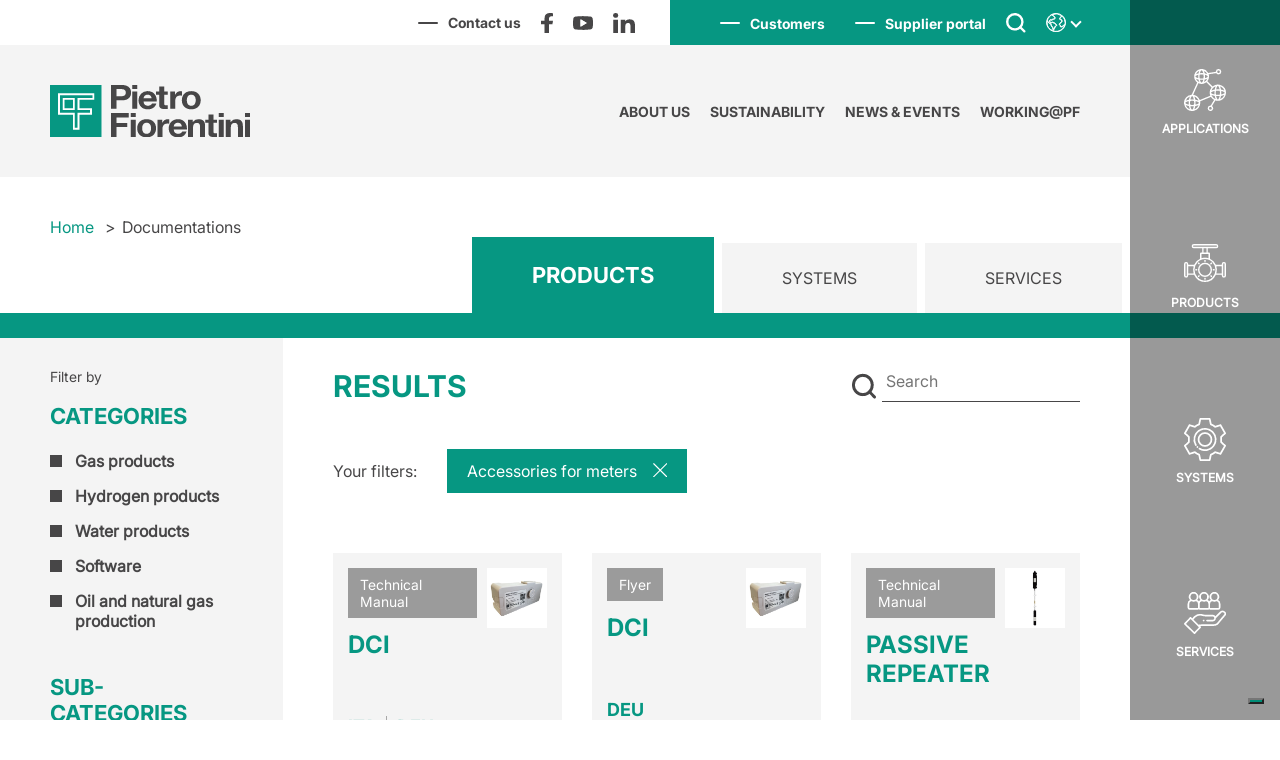

--- FILE ---
content_type: text/html; charset=UTF-8
request_url: https://www.fiorentini.com/en/category/documentations/?type=Products&categories=486&subcategories=488
body_size: 25800
content:


<!DOCTYPE html>
<html lang="en-US">
<head>
    
    <!-- Banner cookie -->
    <script type="text/javascript">
    var _iub = _iub || [];
    var getLangCode = 'en';
    if (getLangCode == 'en') {
      _iub.csConfiguration = {"askConsentAtCookiePolicyUpdate":true,"countryDetection":true,"enableLgpd":true,"enableTcf":true,"enableUspr":true,"floatingPreferencesButtonCaptionColor":"#008c76","floatingPreferencesButtonColor":"#008c76","floatingPreferencesButtonDisplay":"bottom-right","googleAdditionalConsentMode":true,"invalidateConsentWithoutLog":true,"perPurposeConsent":true,"siteId":2185997,"showBannerForUS":true,"usprPurposes":"s,sh,adv,sd8,sd9,sd5","cookiePolicyId":54155314,"lang":"en", "banner":{ "acceptButtonCaptionColor":"white","acceptButtonColor":"#008c76","acceptButtonDisplay":true,"backgroundColor":"white","backgroundOverlay":true,"brandBackgroundColor":"none","brandTextColor":"black","closeButtonRejects":true,"customizeButtonCaptionColor":"#4D4D4D","customizeButtonColor":"#DADADA","customizeButtonDisplay":true,"explicitWithdrawal":true,"listPurposes":true,"logo":"[data-uri]","position":"float-top-center","rejectButtonCaptionColor":"white","rejectButtonColor":"#008c76","rejectButtonDisplay":true,"textColor":"black" }};
    } else if(getLangCode == 'it'){
      _iub.csConfiguration = {"askConsentAtCookiePolicyUpdate":true,"countryDetection":true,"enableLgpd":true,"enableTcf":true,"enableUspr":true,"floatingPreferencesButtonCaptionColor":"#008c76","floatingPreferencesButtonColor":"#008c76","floatingPreferencesButtonDisplay":"bottom-right","googleAdditionalConsentMode":true,"invalidateConsentWithoutLog":true,"perPurposeConsent":true,"siteId":2185997,"showBannerForUS":true,"usprPurposes":"s,sh,adv,sd8,sd9,sd5","cookiePolicyId":59010482,"lang":"it", "banner":{ "acceptButtonCaptionColor":"white","acceptButtonColor":"#008c76","acceptButtonDisplay":true,"backgroundColor":"white","backgroundOverlay":true,"brandBackgroundColor":"none","brandTextColor":"black","closeButtonRejects":true,"customizeButtonCaptionColor":"#4D4D4D","customizeButtonColor":"#DADADA","customizeButtonDisplay":true,"explicitWithdrawal":true,"listPurposes":true,"logo":"[data-uri]","position":"float-top-center","rejectButtonCaptionColor":"white","rejectButtonColor":"#008c76","rejectButtonDisplay":true,"textColor":"black" }};
    }
    </script>
    <script type="text/javascript" src="//cdn.iubenda.com/cs/tcf/stub-v2.js"></script>
    <script type="text/javascript" src="//cdn.iubenda.com/cs/tcf/safe-tcf-v2.js"></script>
    <script type="text/javascript" src="//cdn.iubenda.com/cs/gpp/stub.js"></script>
    <script type="text/javascript" src="//cdn.iubenda.com/cs/iubenda_cs.js" charset="UTF-8" async></script>

    <script type="text/javascript">var _iub = _iub || {}; _iub.cons_instructions = _iub.cons_instructions || []; _iub.cons_instructions.push(["init", {api_key: "8beh3wyyO9El7cnAt3rreGYUswcP3pJh"}]);</script>
    <script type="text/javascript" src=https://cdn.iubenda.com/cons/iubenda_cons.js async></script>
    
    <!-- Google Tag Manager -->
    <script>(function(w,d,s,l,i){w[l]=w[l]||[];w[l].push({'gtm.start':
    new Date().getTime(),event:'gtm.js'});var f=d.getElementsByTagName(s)[0],
    j=d.createElement(s),dl=l!='dataLayer'?'&l='+l:'';j.async=true;j.src=
    'https://www.googletagmanager.com/gtm.js?id='+i+dl;f.parentNode.insertBefore(j,f);
    })(window,document,'script','dataLayer','GTM-TVTLDNR');</script>
    <!-- End Google Tag Manager -->
    
    <script type="application/ld+json">
        </script>
    <meta charset="UTF-8">
    <meta http-equiv="X-UA-Compatible" content="ie=edge">
    <meta name="viewport" content="width=device-width, height=device-height, initial-scale=1, minimum-scale=1, maximum-scale=1, user-scalable=no, minimal-ui, viewport-fit=cover">
    <meta name="apple-mobile-web-app-capable" content="yes" />
    <meta name="format-detection" content="telephone=no">
        <meta name='robots' content='index, follow, max-image-preview:large, max-snippet:-1, max-video-preview:-1' />
	<style>img:is([sizes="auto" i], [sizes^="auto," i]) { contain-intrinsic-size: 3000px 1500px }</style>
	
	<!-- This site is optimized with the Yoast SEO plugin v26.1 - https://yoast.com/wordpress/plugins/seo/ -->
	<title>Documentations - Pietro Fiorentini</title>
	<link rel="canonical" href="https://www.fiorentini.com/en/category/documentations/" />
	<meta property="og:locale" content="en_US" />
	<meta property="og:type" content="article" />
	<meta property="og:title" content="Documentations - Pietro Fiorentini" />
	<meta property="og:url" content="https://www.fiorentini.com/en/category/documentations/" />
	<meta property="og:site_name" content="Pietro Fiorentini" />
	<meta name="twitter:card" content="summary_large_image" />
	<script type="application/ld+json" class="yoast-schema-graph">{"@context":"https://schema.org","@graph":[{"@type":"CollectionPage","@id":"https://www.fiorentini.com/en/category/documentations/","url":"https://www.fiorentini.com/en/category/documentations/","name":"Documentations - Pietro Fiorentini","isPartOf":{"@id":"https:////www.fiorentini.com/en/en/www.fiorentini.com/en/en/www.fiorentini.com/en/en/en/#website"},"breadcrumb":{"@id":"https://www.fiorentini.com/en/category/documentations/#breadcrumb"},"inLanguage":"en-US"},{"@type":"BreadcrumbList","@id":"https://www.fiorentini.com/en/category/documentations/#breadcrumb","itemListElement":[{"@type":"ListItem","position":1,"name":"Home","item":"https://www.fiorentini.com/en/"},{"@type":"ListItem","position":2,"name":"Documentations"}]},{"@type":"WebSite","@id":"https:////www.fiorentini.com/en/en/www.fiorentini.com/en/en/www.fiorentini.com/en/en/en/#website","url":"https:////www.fiorentini.com/en/en/www.fiorentini.com/en/en/www.fiorentini.com/en/en/en/","name":"Pietro Fiorentini","description":"","publisher":{"@id":"https:////www.fiorentini.com/en/en/www.fiorentini.com/en/en/www.fiorentini.com/en/en/en/#organization"},"potentialAction":[{"@type":"SearchAction","target":{"@type":"EntryPoint","urlTemplate":"https:////www.fiorentini.com/en/en/www.fiorentini.com/en/en/www.fiorentini.com/en/en/en/?s={search_term_string}"},"query-input":{"@type":"PropertyValueSpecification","valueRequired":true,"valueName":"search_term_string"}}],"inLanguage":"en-US"},{"@type":"Organization","@id":"https:////www.fiorentini.com/en/en/www.fiorentini.com/en/en/www.fiorentini.com/en/en/en/#organization","name":"Pietro Fiorentini","url":"https:////www.fiorentini.com/en/en/www.fiorentini.com/en/en/www.fiorentini.com/en/en/en/","logo":{"@type":"ImageObject","inLanguage":"en-US","@id":"https:////www.fiorentini.com/en/en/www.fiorentini.com/en/en/www.fiorentini.com/en/en/en/#/schema/logo/image/","url":"https://www.fiorentini.com/wp-content/uploads/2020/11/logo.svg","contentUrl":"https://www.fiorentini.com/wp-content/uploads/2020/11/logo.svg","width":227,"height":59,"caption":"Pietro Fiorentini"},"image":{"@id":"https:////www.fiorentini.com/en/en/www.fiorentini.com/en/en/www.fiorentini.com/en/en/en/#/schema/logo/image/"}}]}</script>
	<!-- / Yoast SEO plugin. -->


<link rel='dns-prefetch' href='//cdnjs.cloudflare.com' />
<link rel="alternate" type="application/rss+xml" title="Pietro Fiorentini &raquo; Documentations Category Feed" href="https://www.fiorentini.com/en/category/documentations/feed/" />
<script type="text/javascript">
/* <![CDATA[ */
window._wpemojiSettings = {"baseUrl":"https:\/\/s.w.org\/images\/core\/emoji\/16.0.1\/72x72\/","ext":".png","svgUrl":"https:\/\/s.w.org\/images\/core\/emoji\/16.0.1\/svg\/","svgExt":".svg","source":{"concatemoji":"https:\/\/www.fiorentini.com\/wp-includes\/js\/wp-emoji-release.min.js?ver=6.8.3"}};
/*! This file is auto-generated */
!function(s,n){var o,i,e;function c(e){try{var t={supportTests:e,timestamp:(new Date).valueOf()};sessionStorage.setItem(o,JSON.stringify(t))}catch(e){}}function p(e,t,n){e.clearRect(0,0,e.canvas.width,e.canvas.height),e.fillText(t,0,0);var t=new Uint32Array(e.getImageData(0,0,e.canvas.width,e.canvas.height).data),a=(e.clearRect(0,0,e.canvas.width,e.canvas.height),e.fillText(n,0,0),new Uint32Array(e.getImageData(0,0,e.canvas.width,e.canvas.height).data));return t.every(function(e,t){return e===a[t]})}function u(e,t){e.clearRect(0,0,e.canvas.width,e.canvas.height),e.fillText(t,0,0);for(var n=e.getImageData(16,16,1,1),a=0;a<n.data.length;a++)if(0!==n.data[a])return!1;return!0}function f(e,t,n,a){switch(t){case"flag":return n(e,"\ud83c\udff3\ufe0f\u200d\u26a7\ufe0f","\ud83c\udff3\ufe0f\u200b\u26a7\ufe0f")?!1:!n(e,"\ud83c\udde8\ud83c\uddf6","\ud83c\udde8\u200b\ud83c\uddf6")&&!n(e,"\ud83c\udff4\udb40\udc67\udb40\udc62\udb40\udc65\udb40\udc6e\udb40\udc67\udb40\udc7f","\ud83c\udff4\u200b\udb40\udc67\u200b\udb40\udc62\u200b\udb40\udc65\u200b\udb40\udc6e\u200b\udb40\udc67\u200b\udb40\udc7f");case"emoji":return!a(e,"\ud83e\udedf")}return!1}function g(e,t,n,a){var r="undefined"!=typeof WorkerGlobalScope&&self instanceof WorkerGlobalScope?new OffscreenCanvas(300,150):s.createElement("canvas"),o=r.getContext("2d",{willReadFrequently:!0}),i=(o.textBaseline="top",o.font="600 32px Arial",{});return e.forEach(function(e){i[e]=t(o,e,n,a)}),i}function t(e){var t=s.createElement("script");t.src=e,t.defer=!0,s.head.appendChild(t)}"undefined"!=typeof Promise&&(o="wpEmojiSettingsSupports",i=["flag","emoji"],n.supports={everything:!0,everythingExceptFlag:!0},e=new Promise(function(e){s.addEventListener("DOMContentLoaded",e,{once:!0})}),new Promise(function(t){var n=function(){try{var e=JSON.parse(sessionStorage.getItem(o));if("object"==typeof e&&"number"==typeof e.timestamp&&(new Date).valueOf()<e.timestamp+604800&&"object"==typeof e.supportTests)return e.supportTests}catch(e){}return null}();if(!n){if("undefined"!=typeof Worker&&"undefined"!=typeof OffscreenCanvas&&"undefined"!=typeof URL&&URL.createObjectURL&&"undefined"!=typeof Blob)try{var e="postMessage("+g.toString()+"("+[JSON.stringify(i),f.toString(),p.toString(),u.toString()].join(",")+"));",a=new Blob([e],{type:"text/javascript"}),r=new Worker(URL.createObjectURL(a),{name:"wpTestEmojiSupports"});return void(r.onmessage=function(e){c(n=e.data),r.terminate(),t(n)})}catch(e){}c(n=g(i,f,p,u))}t(n)}).then(function(e){for(var t in e)n.supports[t]=e[t],n.supports.everything=n.supports.everything&&n.supports[t],"flag"!==t&&(n.supports.everythingExceptFlag=n.supports.everythingExceptFlag&&n.supports[t]);n.supports.everythingExceptFlag=n.supports.everythingExceptFlag&&!n.supports.flag,n.DOMReady=!1,n.readyCallback=function(){n.DOMReady=!0}}).then(function(){return e}).then(function(){var e;n.supports.everything||(n.readyCallback(),(e=n.source||{}).concatemoji?t(e.concatemoji):e.wpemoji&&e.twemoji&&(t(e.twemoji),t(e.wpemoji)))}))}((window,document),window._wpemojiSettings);
/* ]]> */
</script>
<style id='wp-emoji-styles-inline-css' type='text/css'>

	img.wp-smiley, img.emoji {
		display: inline !important;
		border: none !important;
		box-shadow: none !important;
		height: 1em !important;
		width: 1em !important;
		margin: 0 0.07em !important;
		vertical-align: -0.1em !important;
		background: none !important;
		padding: 0 !important;
	}
</style>
<link rel='stylesheet' id='wp-block-library-css' href='https://www.fiorentini.com/wp-includes/css/dist/block-library/style.min.css?ver=6.8.3' type='text/css' media='all' />
<style id='classic-theme-styles-inline-css' type='text/css'>
/*! This file is auto-generated */
.wp-block-button__link{color:#fff;background-color:#32373c;border-radius:9999px;box-shadow:none;text-decoration:none;padding:calc(.667em + 2px) calc(1.333em + 2px);font-size:1.125em}.wp-block-file__button{background:#32373c;color:#fff;text-decoration:none}
</style>
<style id='global-styles-inline-css' type='text/css'>
:root{--wp--preset--aspect-ratio--square: 1;--wp--preset--aspect-ratio--4-3: 4/3;--wp--preset--aspect-ratio--3-4: 3/4;--wp--preset--aspect-ratio--3-2: 3/2;--wp--preset--aspect-ratio--2-3: 2/3;--wp--preset--aspect-ratio--16-9: 16/9;--wp--preset--aspect-ratio--9-16: 9/16;--wp--preset--color--black: #000000;--wp--preset--color--cyan-bluish-gray: #abb8c3;--wp--preset--color--white: #ffffff;--wp--preset--color--pale-pink: #f78da7;--wp--preset--color--vivid-red: #cf2e2e;--wp--preset--color--luminous-vivid-orange: #ff6900;--wp--preset--color--luminous-vivid-amber: #fcb900;--wp--preset--color--light-green-cyan: #7bdcb5;--wp--preset--color--vivid-green-cyan: #00d084;--wp--preset--color--pale-cyan-blue: #8ed1fc;--wp--preset--color--vivid-cyan-blue: #0693e3;--wp--preset--color--vivid-purple: #9b51e0;--wp--preset--gradient--vivid-cyan-blue-to-vivid-purple: linear-gradient(135deg,rgba(6,147,227,1) 0%,rgb(155,81,224) 100%);--wp--preset--gradient--light-green-cyan-to-vivid-green-cyan: linear-gradient(135deg,rgb(122,220,180) 0%,rgb(0,208,130) 100%);--wp--preset--gradient--luminous-vivid-amber-to-luminous-vivid-orange: linear-gradient(135deg,rgba(252,185,0,1) 0%,rgba(255,105,0,1) 100%);--wp--preset--gradient--luminous-vivid-orange-to-vivid-red: linear-gradient(135deg,rgba(255,105,0,1) 0%,rgb(207,46,46) 100%);--wp--preset--gradient--very-light-gray-to-cyan-bluish-gray: linear-gradient(135deg,rgb(238,238,238) 0%,rgb(169,184,195) 100%);--wp--preset--gradient--cool-to-warm-spectrum: linear-gradient(135deg,rgb(74,234,220) 0%,rgb(151,120,209) 20%,rgb(207,42,186) 40%,rgb(238,44,130) 60%,rgb(251,105,98) 80%,rgb(254,248,76) 100%);--wp--preset--gradient--blush-light-purple: linear-gradient(135deg,rgb(255,206,236) 0%,rgb(152,150,240) 100%);--wp--preset--gradient--blush-bordeaux: linear-gradient(135deg,rgb(254,205,165) 0%,rgb(254,45,45) 50%,rgb(107,0,62) 100%);--wp--preset--gradient--luminous-dusk: linear-gradient(135deg,rgb(255,203,112) 0%,rgb(199,81,192) 50%,rgb(65,88,208) 100%);--wp--preset--gradient--pale-ocean: linear-gradient(135deg,rgb(255,245,203) 0%,rgb(182,227,212) 50%,rgb(51,167,181) 100%);--wp--preset--gradient--electric-grass: linear-gradient(135deg,rgb(202,248,128) 0%,rgb(113,206,126) 100%);--wp--preset--gradient--midnight: linear-gradient(135deg,rgb(2,3,129) 0%,rgb(40,116,252) 100%);--wp--preset--font-size--small: 13px;--wp--preset--font-size--medium: 20px;--wp--preset--font-size--large: 36px;--wp--preset--font-size--x-large: 42px;--wp--preset--spacing--20: 0.44rem;--wp--preset--spacing--30: 0.67rem;--wp--preset--spacing--40: 1rem;--wp--preset--spacing--50: 1.5rem;--wp--preset--spacing--60: 2.25rem;--wp--preset--spacing--70: 3.38rem;--wp--preset--spacing--80: 5.06rem;--wp--preset--shadow--natural: 6px 6px 9px rgba(0, 0, 0, 0.2);--wp--preset--shadow--deep: 12px 12px 50px rgba(0, 0, 0, 0.4);--wp--preset--shadow--sharp: 6px 6px 0px rgba(0, 0, 0, 0.2);--wp--preset--shadow--outlined: 6px 6px 0px -3px rgba(255, 255, 255, 1), 6px 6px rgba(0, 0, 0, 1);--wp--preset--shadow--crisp: 6px 6px 0px rgba(0, 0, 0, 1);}:where(.is-layout-flex){gap: 0.5em;}:where(.is-layout-grid){gap: 0.5em;}body .is-layout-flex{display: flex;}.is-layout-flex{flex-wrap: wrap;align-items: center;}.is-layout-flex > :is(*, div){margin: 0;}body .is-layout-grid{display: grid;}.is-layout-grid > :is(*, div){margin: 0;}:where(.wp-block-columns.is-layout-flex){gap: 2em;}:where(.wp-block-columns.is-layout-grid){gap: 2em;}:where(.wp-block-post-template.is-layout-flex){gap: 1.25em;}:where(.wp-block-post-template.is-layout-grid){gap: 1.25em;}.has-black-color{color: var(--wp--preset--color--black) !important;}.has-cyan-bluish-gray-color{color: var(--wp--preset--color--cyan-bluish-gray) !important;}.has-white-color{color: var(--wp--preset--color--white) !important;}.has-pale-pink-color{color: var(--wp--preset--color--pale-pink) !important;}.has-vivid-red-color{color: var(--wp--preset--color--vivid-red) !important;}.has-luminous-vivid-orange-color{color: var(--wp--preset--color--luminous-vivid-orange) !important;}.has-luminous-vivid-amber-color{color: var(--wp--preset--color--luminous-vivid-amber) !important;}.has-light-green-cyan-color{color: var(--wp--preset--color--light-green-cyan) !important;}.has-vivid-green-cyan-color{color: var(--wp--preset--color--vivid-green-cyan) !important;}.has-pale-cyan-blue-color{color: var(--wp--preset--color--pale-cyan-blue) !important;}.has-vivid-cyan-blue-color{color: var(--wp--preset--color--vivid-cyan-blue) !important;}.has-vivid-purple-color{color: var(--wp--preset--color--vivid-purple) !important;}.has-black-background-color{background-color: var(--wp--preset--color--black) !important;}.has-cyan-bluish-gray-background-color{background-color: var(--wp--preset--color--cyan-bluish-gray) !important;}.has-white-background-color{background-color: var(--wp--preset--color--white) !important;}.has-pale-pink-background-color{background-color: var(--wp--preset--color--pale-pink) !important;}.has-vivid-red-background-color{background-color: var(--wp--preset--color--vivid-red) !important;}.has-luminous-vivid-orange-background-color{background-color: var(--wp--preset--color--luminous-vivid-orange) !important;}.has-luminous-vivid-amber-background-color{background-color: var(--wp--preset--color--luminous-vivid-amber) !important;}.has-light-green-cyan-background-color{background-color: var(--wp--preset--color--light-green-cyan) !important;}.has-vivid-green-cyan-background-color{background-color: var(--wp--preset--color--vivid-green-cyan) !important;}.has-pale-cyan-blue-background-color{background-color: var(--wp--preset--color--pale-cyan-blue) !important;}.has-vivid-cyan-blue-background-color{background-color: var(--wp--preset--color--vivid-cyan-blue) !important;}.has-vivid-purple-background-color{background-color: var(--wp--preset--color--vivid-purple) !important;}.has-black-border-color{border-color: var(--wp--preset--color--black) !important;}.has-cyan-bluish-gray-border-color{border-color: var(--wp--preset--color--cyan-bluish-gray) !important;}.has-white-border-color{border-color: var(--wp--preset--color--white) !important;}.has-pale-pink-border-color{border-color: var(--wp--preset--color--pale-pink) !important;}.has-vivid-red-border-color{border-color: var(--wp--preset--color--vivid-red) !important;}.has-luminous-vivid-orange-border-color{border-color: var(--wp--preset--color--luminous-vivid-orange) !important;}.has-luminous-vivid-amber-border-color{border-color: var(--wp--preset--color--luminous-vivid-amber) !important;}.has-light-green-cyan-border-color{border-color: var(--wp--preset--color--light-green-cyan) !important;}.has-vivid-green-cyan-border-color{border-color: var(--wp--preset--color--vivid-green-cyan) !important;}.has-pale-cyan-blue-border-color{border-color: var(--wp--preset--color--pale-cyan-blue) !important;}.has-vivid-cyan-blue-border-color{border-color: var(--wp--preset--color--vivid-cyan-blue) !important;}.has-vivid-purple-border-color{border-color: var(--wp--preset--color--vivid-purple) !important;}.has-vivid-cyan-blue-to-vivid-purple-gradient-background{background: var(--wp--preset--gradient--vivid-cyan-blue-to-vivid-purple) !important;}.has-light-green-cyan-to-vivid-green-cyan-gradient-background{background: var(--wp--preset--gradient--light-green-cyan-to-vivid-green-cyan) !important;}.has-luminous-vivid-amber-to-luminous-vivid-orange-gradient-background{background: var(--wp--preset--gradient--luminous-vivid-amber-to-luminous-vivid-orange) !important;}.has-luminous-vivid-orange-to-vivid-red-gradient-background{background: var(--wp--preset--gradient--luminous-vivid-orange-to-vivid-red) !important;}.has-very-light-gray-to-cyan-bluish-gray-gradient-background{background: var(--wp--preset--gradient--very-light-gray-to-cyan-bluish-gray) !important;}.has-cool-to-warm-spectrum-gradient-background{background: var(--wp--preset--gradient--cool-to-warm-spectrum) !important;}.has-blush-light-purple-gradient-background{background: var(--wp--preset--gradient--blush-light-purple) !important;}.has-blush-bordeaux-gradient-background{background: var(--wp--preset--gradient--blush-bordeaux) !important;}.has-luminous-dusk-gradient-background{background: var(--wp--preset--gradient--luminous-dusk) !important;}.has-pale-ocean-gradient-background{background: var(--wp--preset--gradient--pale-ocean) !important;}.has-electric-grass-gradient-background{background: var(--wp--preset--gradient--electric-grass) !important;}.has-midnight-gradient-background{background: var(--wp--preset--gradient--midnight) !important;}.has-small-font-size{font-size: var(--wp--preset--font-size--small) !important;}.has-medium-font-size{font-size: var(--wp--preset--font-size--medium) !important;}.has-large-font-size{font-size: var(--wp--preset--font-size--large) !important;}.has-x-large-font-size{font-size: var(--wp--preset--font-size--x-large) !important;}
:where(.wp-block-post-template.is-layout-flex){gap: 1.25em;}:where(.wp-block-post-template.is-layout-grid){gap: 1.25em;}
:where(.wp-block-columns.is-layout-flex){gap: 2em;}:where(.wp-block-columns.is-layout-grid){gap: 2em;}
:root :where(.wp-block-pullquote){font-size: 1.5em;line-height: 1.6;}
</style>
<link rel='stylesheet' id='pietro_fiorentini-slick-theme-css-css' href='https://cdnjs.cloudflare.com/ajax/libs/slick-carousel/1.9.0/slick-theme.min.css?ver=6.8.3' type='text/css' media='all' />
<link rel='stylesheet' id='pietro_fiorentini-slick-css-css' href='https://cdnjs.cloudflare.com/ajax/libs/slick-carousel/1.9.0/slick.min.css?ver=6.8.3' type='text/css' media='all' />
<link rel='stylesheet' id='pietro_fiorentini_default-css' href='https://www.fiorentini.com/wp-content/themes/fiorentini/public/css/app.css?ver=4' type='text/css' media='all' />
<link rel='stylesheet' id='pietro_fiorentini-easy-autocomplete-css-css' href='https://cdnjs.cloudflare.com/ajax/libs/easy-autocomplete/1.3.5/easy-autocomplete.min.css?ver=6.8.3' type='text/css' media='all' />
<script type="text/javascript" id="wpml-cookie-js-extra">
/* <![CDATA[ */
var wpml_cookies = {"wp-wpml_current_language":{"value":"en","expires":1,"path":"\/"}};
var wpml_cookies = {"wp-wpml_current_language":{"value":"en","expires":1,"path":"\/"}};
/* ]]> */
</script>
<script type="text/javascript" src="https://www.fiorentini.com/wp-content/plugins/sitepress-multilingual-cms/res/js/cookies/language-cookie.js?ver=482900" id="wpml-cookie-js" defer="defer" data-wp-strategy="defer"></script>
<link rel="https://api.w.org/" href="https://www.fiorentini.com/en/wp-json/" /><link rel="alternate" title="JSON" type="application/json" href="https://www.fiorentini.com/en/wp-json/wp/v2/categories/399" /><link rel="EditURI" type="application/rsd+xml" title="RSD" href="https://www.fiorentini.com/xmlrpc.php?rsd" />
<meta name="generator" content="WordPress 6.8.3" />
<meta name="generator" content="WPML ver:4.8.2 stt:1,27;" />
		<style type="text/css" id="wp-custom-css">
			.navigation-category--child{
	margin-top:50px!important;
}
.sustainability-pf--wrapper .sustainability-pf--item{
	height:500px!important;
}
.sustainability-pf--wrapper .sustainability-pf--item article .text{
	height:50%!important;
}
@media only screen and (min-width: 991px){
.page-working .training .intro-section .intro-section-icons .pf-people-icons-item{
	width:50%!important;
}
.page-working .training .intro-section .intro-section-icons{
	width:30%!important;
}
.page-working .training .intro-section .intro-section-text{
	width:70%!important;
}
}
		</style>
		    <link rel="preload" href="https://www.fiorentini.com/wp-content/themes/fiorentini/fonts/5664098/4bd56f95-e7ab-4a32-91fd-b8704cbd38bc.woff2" as="font" type="font/woff2" crossorigin="anonymous">
    <link rel="preload" href="https://www.fiorentini.com/wp-content/themes/fiorentini/fonts/5664093/08b57253-2e0d-4c12-9c57-107f6c67bc49.woff2" as="font" type="font/woff2" crossorigin="anonymous">
    <link rel="preload" href="https://www.fiorentini.com/wp-content/themes/fiorentini/fonts/5664103/240c57a0-fdce-440d-9ce3-85e0cb56f470.woff2" as="font" type="font/woff2" crossorigin="anonymous">
    <link rel="preload" href="https://www.fiorentini.com/wp-content/themes/fiorentini/fonts/5664089/5e4f385b-17ff-4d27-a63a-9ee28546c9a8.woff2" as="font" type="font/woff2" crossorigin="anonymous">
    <link rel="preload" href="https://www.fiorentini.com/wp-content/themes/fiorentini/fonts/5664107/de68be2a-5d0e-4b8d-b3eb-940f75503e2a.woff2" as="font" type="font/woff2" crossorigin="anonymous">
    <link rel="preload" href="https://www.fiorentini.com/wp-content/themes/fiorentini/fonts/5664085/f9c5199e-a996-4c08-9042-1eb845bb7495.woff2" as="font" type="font/woff2" crossorigin="anonymous">
    <link rel="preload" href="https://www.fiorentini.com/wp-content/themes/fiorentini/fonts/5664150/800da3b0-675f-465f-892d-d76cecbdd5b1.woff2" as="font" type="font/woff2" crossorigin="anonymous">
              <link rel="canonical" href="https://www.fiorentini.com/en/category/documentations/">
    </head>
<body class="archive category category-documentations category-399 wp-custom-logo wp-theme-fiorentini documentationsArchive">

    <!-- Google Tag Manager (noscript) -->
    <noscript><iframe src="https://www.googletagmanager.com/ns.html?id=GTM-TVTLDNR"
    height="0" width="0" style="display:none;visibility:hidden"></iframe></noscript>
    <!-- End Google Tag Manager (noscript) -->

    <!-- ACCESSIBILITA' -->
    <div class="accessibility hidden">
  		<p>Vai direttamente a:</p>
      <ul>
        <li><a href="#navmenu">Navigazione</a></li>
                    <li><a href="https://www.fiorentini.com/en/category/documentations/">Sito in lingua EN</a></li>
                    <li><a href="https://www.fiorentini.com/it/category/documenti/">Sito in lingua IT</a></li>
                            <li><a href="#content">Contenuto principale</a></li>
                <li><a href="#footer">Menu piè di pagina</a></li>
      </ul>
    </div>

    <div class="pageWrapper">

        <header class="header" id="navmenu">
            <!-- MENU MOBILE -->
            <div class="mainbar--wrapper d--flex -mobile">
                <div class="logo">
                    <a href="https://www.fiorentini.com/en/" class="custom-logo-link" rel="home"><img width="227" height="59" src="https://www.fiorentini.com/wp-content/uploads/2020/11/logo.svg" class="custom-logo" alt="Pietro Fiorentini" decoding="async" /></a>                </div>
                <div class="navbar bg-green hidden" id="collapseMenu">
                    <nav class="topbar d--flex">
                        <div id="link-topbar">
                          <div class="menu-top-menu-container"><ul id="top_menu_mobile" class="top_menu menu d--flex"><li id="menu-item-445" class="menu-item menu-item-type-custom menu-item-object-custom menu-item-445"><a target="_blank" href="http://myoffice.fiorentini.com"><span>Customers</a></li>
<li id="menu-item-29604" class="menu-item menu-item-type-post_type menu-item-object-page menu-item-29604"><a href="https://www.fiorentini.com/en/supplier-portal/"><span>Supplier portal</a></li>
</ul></div>                        </div>
                        <div class="search">
                          <a href="javascript:;" aria-expanded="false" aria-controls="collapseSearch_mobile" aria-label="Search">
                            <img src="https://www.fiorentini.com/wp-content/themes/fiorentini/public/images/icons-menu/search.svg" alt="Search" class="img-responsive">
                          </a>
                          <div id="input-search-wrap_mobile collapseSearch_mobile" class="hidden search_wrap">
                              <form id="searchform_mobile" method="get" action="https://www.fiorentini.com/en/" autocomplete="off">
                                <label for="search" class="sr-only">Search:</label>
                                <input type="text" name="s" placeholder="Search in the website" class="search-field input-search bg-green" value="" id="search">
                                <input type="submit" value="Search" style="display:none;">
                              </form>
                          </div>
                        </div>
                        <div class="languages">
                          <a href="javascript:;" aria-expanded="false" aria-controls="collapseLanguages_mobile" aria-label="Open language selection menu">
                            <div class="selected d--flex">
                                <img src="https://www.fiorentini.com/wp-content/themes/fiorentini/public/images/icons-menu/language.svg" alt="Languages" class="img-responsive">
                                <span class="arrow"></span>
                            </div>
                            <ul class="languages-list bg-green hidden" id="collapseLanguages_mobile">
                                                            <li class="active"><a>EN</a></li>
                                                            <li><a href="https://www.fiorentini.com/it/category/documenti/">IT</a></li>
                                                        </ul>
                          </a>
                        </div>
                    </nav>
                    <nav>
                        <div class="menu-primary-menu-container"><ul id="primary_menu_mobile" class="primary_menu menu d--flex"><li id="menu-item-444" class="menu-item menu-item-type-post_type menu-item-object-page menu-item-444"><a href="https://www.fiorentini.com/en/about-us/">About us</a></li>
<li id="menu-item-10628" class="active-item-sustainability menu-item menu-item-type-post_type_archive menu-item-object-sustainability menu-item-10628"><a href="https://www.fiorentini.com/en/sustainability/">Sustainability</a></li>
<li id="menu-item-597" class="active-item-news menu-item menu-item-type-post_type_archive menu-item-object-news menu-item-597"><a href="https://www.fiorentini.com/en/news/">News &#038; Events</a></li>
<li id="menu-item-18839" class="menu-item menu-item-type-post_type menu-item-object-page menu-item-18839"><a href="https://www.fiorentini.com/en/working-at-pietro-fiorentini/">Working@PF</a></li>
</ul></div>                    </nav>
                    <div class="contacts d--flex">
                        <a href="https://www.fiorentini.com/en/contact-us/" class="btn"><span>Contact us</span></a>
                        <ul class="social-list d--flex">
                                                      <li>
                                <a href="https://www.facebook.com/PietroFiorentiniGroup" target="_blank" class="d--block" title="Open Facebook in new window">
                                    <img src="https://www.fiorentini.com/wp-content/uploads/2020/11/facebook-white.svg" alt="Facebook">
                                </a>
                            </li>
                                                        <li>
                                <a href="https://www.youtube.com/PietroFiorentiniSPA" target="_blank" class="d--block" title="Open YouTube in new window">
                                    <img src="https://www.fiorentini.com/wp-content/uploads/2021/04/YT-icon-white.svg" alt="YouTube">
                                </a>
                            </li>
                                                        <li>
                                <a href="https://www.linkedin.com/company/pietro-fiorentini-spa" target="_blank" class="d--block" title="Open LinkedIn in new window">
                                    <img src="https://www.fiorentini.com/wp-content/uploads/2020/11/linkedin-white.svg" alt="LinkedIn">
                                </a>
                            </li>
                                                    </ul>
                    </div>
                </div>
                <button class="hamburger btn-toggle" aria-label="Open menu" aria-expanded="false" aria-controls="collapseMenu">
                    <div class="navbar-toggler-icon bar1 bg-green"></div>
                    <div class="navbar-toggler-icon bar2 bg-green"></div>
                                    </button>
            </div>

            <!-- MENU DESKTOP -->
            <div class="-desktop hidden">
                <div class="topbar bg-green pr-150">
                    <div class="d--flex">
                        <div class="contacts bg-white d--flex">
                            <a href="https://www.fiorentini.com/en/contact-us/" class="btn text-gray"><span>Contact us</span></a>
                            <ul class="social-list d--flex">
                                                                <li>
                                      <a href="https://www.facebook.com/PietroFiorentiniGroup" target="_blank" class="d--block" title="Open Facebook in new window">
                                          <img src="https://www.fiorentini.com/wp-content/uploads/2020/11/facebook-gray.svg" alt="Facebook">
                                      </a>
                                  </li>
                                                                  <li>
                                      <a href="https://www.youtube.com/PietroFiorentiniSPA" target="_blank" class="d--block" title="Open YouTube in new window">
                                          <img src="https://www.fiorentini.com/wp-content/uploads/2021/04/YT-icon-2.svg" alt="YouTube">
                                      </a>
                                  </li>
                                                                  <li>
                                      <a href="https://www.linkedin.com/company/pietro-fiorentini-spa" target="_blank" class="d--block" title="Open LinkedIn in new window">
                                          <img src="https://www.fiorentini.com/wp-content/uploads/2020/11/linkedin-gray.svg" alt="LinkedIn">
                                      </a>
                                  </li>
                                                            </ul>
                        </div>
                        <nav class="d--flex right">
                            <div id="link-topbar">
                              <div class="menu-top-menu-container"><ul id="top_menu" class="top_menu menu d--flex"><li class="menu-item menu-item-type-custom menu-item-object-custom menu-item-445"><a target="_blank" href="http://myoffice.fiorentini.com"><span>Customers</a></li>
<li class="menu-item menu-item-type-post_type menu-item-object-page menu-item-29604"><a href="https://www.fiorentini.com/en/supplier-portal/"><span>Supplier portal</a></li>
</ul></div>                            </div>
                            <div class="search">
                              <a href="javascript:;" aria-expanded="false" aria-controls="collapseSearch" aria-label="Search">
                                  <img src="https://www.fiorentini.com/wp-content/themes/fiorentini/public/images/icons-menu/search.svg" alt="Search" class="img-responsive">
                              </a>
                              <div id="input-search-wrap collapseSearch" class="search_wrap">
                                <form id="searchform" method="get" action="https://www.fiorentini.com/en/" autocomplete="off">
                                  <label for="search-form" class="sr-only">Search:</label>
                                  <input type="text" name="s" placeholder="Search in the website" class="search-field input-search bg-green" value="" id="search-form">
                                  <input type="submit" value="Search" style="display:none;">
                                  <input type='hidden' name='lang' value='en' />                                </form>
                              </div>
                            </div>
                            <div class="languages">
                                <a href="javascript:;" class="selected d--flex" aria-expanded="false" aria-controls="collapseLanguages" aria-label="Open language selection menu">
                                    <img src="https://www.fiorentini.com/wp-content/themes/fiorentini/public/images/icons-menu/language.svg" alt="Languages" class="img-responsive">
                                    <span class="arrow"></span>
                                </a>
                                <ul class="languages-list bg-green hidden" id="collapseLanguages">
                                                                        <li class="active"><a>EN</a></li>
                                                                            <li><a href="https://www.fiorentini.com/it/category/documenti/">IT</a></li>
                                                                    </ul>
                            </div>
                        </nav>
                    </div>
                </div>
                <div class="pr-150">
                  <div class="mainbar--wrapper d--flex">
                      <div class="logo">
                          <a href="https://www.fiorentini.com/en/" class="custom-logo-link" rel="home"><img width="227" height="59" src="https://www.fiorentini.com/wp-content/uploads/2020/11/logo.svg" class="custom-logo" alt="Pietro Fiorentini" decoding="async" /></a>                      </div>
                      <div class="navbar">
                          <nav>
                              <div class="menu-primary-menu-container"><ul id="primary_menu" class="primary_menu menu d--flex"><li class="menu-item menu-item-type-post_type menu-item-object-page menu-item-444"><a href="https://www.fiorentini.com/en/about-us/">About us</a></li>
<li class="active-item-sustainability menu-item menu-item-type-post_type_archive menu-item-object-sustainability menu-item-10628"><a href="https://www.fiorentini.com/en/sustainability/">Sustainability</a></li>
<li class="active-item-news menu-item menu-item-type-post_type_archive menu-item-object-news menu-item-597"><a href="https://www.fiorentini.com/en/news/">News &#038; Events</a></li>
<li class="menu-item menu-item-type-post_type menu-item-object-page menu-item-18839"><a href="https://www.fiorentini.com/en/working-at-pietro-fiorentini/">Working@PF</a></li>
</ul></div>                          </nav>
                      </div>
                  </div>
                </div>
            </div>
        </header>

        <!-- MEGAMENU -->
        <div class="mega-menu">
    <nav>
        <div>
            <ul id="mega_menu" class="mega_menu menu">
                <li>
                    <a href="javascript:;" style="background-image: url('https://www.fiorentini.com/wp-content/themes/fiorentini/public/images/icons-menu/industries.svg');" aria-label="Open menu Applications" aria-expanded="false" aria-controls="collpaseMenu-Industries">
                      <span>Applications</span>
                    </a>
                    <div class="menu-dx hidden" id="collpaseMenu-Industries" style="background: url('https://www.fiorentini.com/wp-content/themes/fiorentini/public/images/icons-menu/bg-megamenu.jpg') no-repeat; background-size: cover;">
                        <a href="javascript:;" class="close-menu"></a>
                        <div>
                            <div>
								<ul class="sub-menu">
      <li class="item-parent">
              <a aria-label="Open menu Renewable energies" aria-expanded="false" aria-controls="collpaseMenu-applications-renewable-energies">Renewable energies</a>
                <ul class="hidden" id="collpaseMenu-applications-renewable-energies">
                      <li class="item-parent">
                              <a href="https://www.fiorentini.com/en/category/applications/applications-renewable-energies/renewable-power-producers/">Renewable power producers</a>
                          </li>
                      <li class="item-parent">
                              <a href="https://www.fiorentini.com/en/category/applications/applications-renewable-energies/hard-to-abate-industry/">Hard-to-abate industry</a>
                          </li>
                      <li class="item-parent">
                              <a href="https://www.fiorentini.com/en/category/applications/applications-renewable-energies/agriculture-and-forestry/">Agriculture and forestry</a>
                          </li>
                      <li class="item-parent">
                              <a href="https://www.fiorentini.com/en/category/applications/applications-renewable-energies/waste-utilities/">Waste utilities</a>
                          </li>
                      <li class="item-parent">
                              <a href="https://www.fiorentini.com/en/category/applications/applications-renewable-energies/water-utilities/">Water utilities</a>
                          </li>
                      <li class="item-parent">
                              <a href="https://www.fiorentini.com/en/category/applications/applications-renewable-energies/energy-players/">Energy players</a>
                          </li>
                  </ul>
          </li>
      <li class="item-parent">
              <a aria-label="Open menu Natural Gas and oil production" aria-expanded="false" aria-controls="collpaseMenu-applications-natural-gas-and-oil-production">Natural Gas and oil production</a>
                <ul class="hidden" id="collpaseMenu-applications-natural-gas-and-oil-production">
                      <li class="item-parent">
                              <a aria-label="Open menu Oil production" aria-expanded="false" aria-controls="collapseMenu-">Oil production</a>
                                <ul class="hidden" id="collapseMenu-">
                  <li><a href="https://www.fiorentini.com/en/category/applications/applications-natural-gas-and-oil-production/oil-production/subsea-wellhead/">Subsea wellhead</a></li><li><a href="https://www.fiorentini.com/en/category/applications/applications-natural-gas-and-oil-production/oil-production/offshore-wellhead/">Offshore wellhead</a></li><li><a href="https://www.fiorentini.com/en/category/applications/applications-natural-gas-and-oil-production/oil-production/topside-wellhead/">Topside wellhead</a></li>                </ul>
                          </li>
                      <li class="item-parent">
                              <a aria-label="Open menu Natural gas production" aria-expanded="false" aria-controls="collapseMenu-">Natural gas production</a>
                                <ul class="hidden" id="collapseMenu-">
                  <li><a href="https://www.fiorentini.com/en/category/applications/applications-natural-gas-and-oil-production/natural-gas-production/floating-units/">Floating units</a></li><li><a href="https://www.fiorentini.com/en/category/applications/applications-natural-gas-and-oil-production/natural-gas-production/gas-processing/">Gas processing</a></li><li><a href="https://www.fiorentini.com/en/category/applications/applications-natural-gas-and-oil-production/natural-gas-production/oil-gathering/">Oil gathering</a></li>                </ul>
                          </li>
                  </ul>
          </li>
      <li class="item-parent">
              <a aria-label="Open menu Gas networks" aria-expanded="false" aria-controls="collpaseMenu-gas-networks">Gas networks</a>
                <ul class="hidden" id="collpaseMenu-gas-networks">
                      <li class="item-parent">
                              <a aria-label="Open menu Gas transmission HP" aria-expanded="false" aria-controls="collapseMenu-">Gas transmission HP</a>
                                <ul class="hidden" id="collapseMenu-">
                  <li><a href="https://www.fiorentini.com/en/category/applications/gas-networks/gas-transmission-hp/tso/">TSO</a></li><li><a href="https://www.fiorentini.com/en/category/applications/gas-networks/gas-transmission-hp/compressor-stations/">Compressor stations</a></li><li><a href="https://www.fiorentini.com/en/category/applications/gas-networks/gas-transmission-hp/lng-marine-transportation/">LNG marine transportation</a></li><li><a href="https://www.fiorentini.com/en/category/applications/gas-networks/gas-transmission-hp/gas-liquefaction/">Gas liquefaction</a></li><li><a href="https://www.fiorentini.com/en/category/applications/gas-networks/gas-transmission-hp/gas-storage/">Gas storage</a></li><li><a href="https://www.fiorentini.com/en/category/applications/gas-networks/gas-transmission-hp/city-gates/">City gates</a></li>                </ul>
                          </li>
                      <li class="item-parent">
                              <a aria-label="Open menu Gas distribution MP" aria-expanded="false" aria-controls="collapseMenu-">Gas distribution MP</a>
                                <ul class="hidden" id="collapseMenu-">
                  <li><a href="https://www.fiorentini.com/en/category/applications/gas-networks/gas-distribution-mp/dso/">DSO</a></li><li><a href="https://www.fiorentini.com/en/category/applications/gas-networks/gas-distribution-mp/gas-reverse-flow/">Gas reverse flow</a></li><li><a href="https://www.fiorentini.com/en/category/applications/gas-networks/gas-distribution-mp/power-generation/">Power generation</a></li><li><a href="https://www.fiorentini.com/en/category/applications/gas-networks/gas-distribution-mp/heavy-industry/">Heavy industry</a></li><li><a href="https://www.fiorentini.com/en/category/applications/gas-networks/gas-distribution-mp/gas-engines/">Gas engines</a></li><li><a href="https://www.fiorentini.com/en/category/applications/gas-networks/gas-distribution-mp/regasification/">Regasification</a></li><li><a href="https://www.fiorentini.com/en/category/applications/gas-networks/gas-distribution-mp/district-stations/">District stations</a></li>                </ul>
                          </li>
                      <li class="item-parent">
                              <a aria-label="Open menu Gas distribution LP" aria-expanded="false" aria-controls="collapseMenu-">Gas distribution LP</a>
                                <ul class="hidden" id="collapseMenu-">
                  <li><a href="https://www.fiorentini.com/en/category/applications/gas-networks/gas-distribution-lp/medium-small-industry/">Medium/small industry</a></li><li><a href="https://www.fiorentini.com/en/category/applications/gas-networks/gas-distribution-lp/commercial-users/">Commercial users</a></li><li><a href="https://www.fiorentini.com/en/category/applications/gas-networks/gas-distribution-lp/residential-users/">Residential users</a></li>                </ul>
                          </li>
                      <li class="item-parent">
                              <a href="https://www.fiorentini.com/en/category/applications/gas-networks/100-hydrogen-networks/">100% hydrogen networks</a>
                          </li>
                      <li class="item-parent">
                              <a href="https://www.fiorentini.com/en/category/applications/gas-networks/cathodic-protection-monitoring/">Cathodic protection monitoring</a>
                          </li>
                  </ul>
          </li>
      <li class="item-parent">
              <a aria-label="Open menu Water networks" aria-expanded="false" aria-controls="collpaseMenu-water-networks">Water networks</a>
                <ul class="hidden" id="collpaseMenu-water-networks">
                      <li class="item-parent">
                              <a href="https://www.fiorentini.com/en/category/applications/water-networks/wastewater/">Wastewater</a>
                          </li>
                      <li class="item-parent">
                              <a href="https://www.fiorentini.com/en/category/applications/water-networks/waterworks/">Waterworks</a>
                          </li>
                      <li class="item-parent">
                              <a href="https://www.fiorentini.com/en/category/applications/water-networks/irrigation/">Irrigation</a>
                          </li>
                      <li class="item-parent">
                              <a href="https://www.fiorentini.com/en/category/applications/water-networks/industrial-and-mining/">Industrial and mining</a>
                          </li>
                      <li class="item-parent">
                              <a href="https://www.fiorentini.com/en/category/applications/water-networks/building-and-construction/">Building and construction</a>
                          </li>
                      <li class="item-parent">
                              <a href="https://www.fiorentini.com/en/category/applications/water-networks/fire-protection/">Fire protection</a>
                          </li>
                  </ul>
          </li>
      <li class="item-parent">
              <a aria-label="Open menu Waste management" aria-expanded="false" aria-controls="collpaseMenu-waste-management">Waste management</a>
                <ul class="hidden" id="collpaseMenu-waste-management">
                      <li class="item-parent">
                              <a href="https://www.fiorentini.com/en/category/applications/waste-management/recycling/">Recycling</a>
                          </li>
                      <li class="item-parent">
                              <a href="https://www.fiorentini.com/en/category/applications/waste-management/waste-separation/">Waste separation</a>
                          </li>
                      <li class="item-parent">
                              <a href="https://www.fiorentini.com/en/category/applications/waste-management/waste-collection/">Waste collection</a>
                          </li>
                      <li class="item-parent">
                              <a href="https://www.fiorentini.com/en/category/applications/waste-management/waste-valorisation/">Waste valorisation</a>
                          </li>
                  </ul>
          </li>
  </ul>


                            </div>
							                            <div class="-change">
                                <a href="https://www.fiorentini.com/en/contact-us/#contact-fiorentini" class="btn btn-big -contact">
                                    <span>Do you need help or information?</span>
                                    <span class="hidden"><span class="transition"></span>Contact us</span>
                                </a>
                            </div>
                        </div>
                    </div>

                </li>
                <li>
                    <a href="javascript:;" style="background-image: url('https://www.fiorentini.com/wp-content/themes/fiorentini/public/images/icons-menu/products.svg');" aria-label="Open menu Products" aria-expanded="false" aria-controls="collpaseMenu-Products">
                        Products                    </a>
                    <div class="menu-dx hidden" id="collpaseMenu-Products" style="background: url('https://www.fiorentini.com/wp-content/themes/fiorentini/public/images/icons-menu/bg-megamenu.jpg') no-repeat; background-size: cover;">
                        <a href="javascript:;" class="close-menu"></a>
                        <div>
                            <div>
								<!-- <ul class="sub-menu">
            <li class="item-parent">
            <a  aria-label="Open menu Gas products" aria-expanded="false" aria-controls="collpaseMenu-gas-products">Gas products</a>
                        <ul class="hidden" id="collpaseMenu-gas-products">
                                    <li class="item-parent">
                        <a  aria-label="Open menu High - medium pressure gas regulators" aria-expanded="false" aria-controls="collpaseMenu-high-medium-pressure-gas-regulators">High - medium pressure gas regulators</a>
                                                <ul class="hidden" id="collpaseMenu-high-medium-pressure-gas-regulators">
                                                                                            <li class="item-parent">
                                    <a  aria-label="Open menu Pilot operated" aria-expanded="false" aria-controls="collpaseMenu-hm-pilot-operated">Pilot operated</a>
                                                                                                                    <ul class="hidden" id="collpaseMenu-hm-pilot-operated">
                                                                                            <li>
                                                    <a href="https://www.fiorentini.com/en/solutions/products/gas-products/high-medium-pressure-gas-regulators/hm-pilot-operated/aperflux-101/">Aperflux 101</a>
                                                </li>
                                                                                            <li>
                                                    <a href="https://www.fiorentini.com/en/solutions/products/gas-products/high-medium-pressure-gas-regulators/hm-pilot-operated/aperflux-851/">Aperflux 851</a>
                                                </li>
                                                                                            <li>
                                                    <a href="https://www.fiorentini.com/en/solutions/products/gas-products/high-medium-pressure-gas-regulators/hm-pilot-operated/asx-176/">ASX 176</a>
                                                </li>
                                                                                            <li>
                                                    <a href="https://www.fiorentini.com/en/solutions/products/gas-products/high-medium-pressure-gas-regulators/hm-pilot-operated/asx-176-fo/">ASX 176/FO</a>
                                                </li>
                                                                                            <li>
                                                    <a href="https://www.fiorentini.com/en/solutions/products/gas-products/high-medium-pressure-gas-regulators/hm-pilot-operated/dixi-ap/">Dixi AP</a>
                                                </li>
                                                                                            <li>
                                                    <a href="https://www.fiorentini.com/en/solutions/products/gas-products/high-medium-pressure-gas-regulators/hm-pilot-operated/reflux-819/">Reflux 819</a>
                                                </li>
                                                                                            <li>
                                                    <a href="https://www.fiorentini.com/en/solutions/products/gas-products/high-medium-pressure-gas-regulators/hm-pilot-operated/reflux-819-fo/">Reflux 819/FO</a>
                                                </li>
                                                                                            <li>
                                                    <a href="https://www.fiorentini.com/en/solutions/products/gas-products/high-medium-pressure-gas-regulators/hm-pilot-operated/terval-ap/">Terval AP</a>
                                                </li>
                                                                                    </ul>
                                                                    </li>
                                                                                            <li class="item-parent">
                                    <a  aria-label="Open menu Direct operated" aria-expanded="false" aria-controls="collpaseMenu-hm-direct-operated">Direct operated</a>
                                                                                                                    <ul class="hidden" id="collpaseMenu-hm-direct-operated">
                                                                                            <li>
                                                    <a href="https://www.fiorentini.com/en/solutions/products/gas-products/high-medium-pressure-gas-regulators/hm-direct-operated/atf/">ATF</a>
                                                </li>
                                                                                            <li>
                                                    <a href="https://www.fiorentini.com/en/solutions/products/gas-products/high-medium-pressure-gas-regulators/hm-direct-operated/dival-160-ap/">Dival 160 AP</a>
                                                </li>
                                                                                            <li>
                                                    <a href="https://www.fiorentini.com/en/solutions/products/gas-products/high-medium-pressure-gas-regulators/hm-direct-operated/ft-518/">FT 518</a>
                                                </li>
                                                                                            <li>
                                                    <a href="https://www.fiorentini.com/en/solutions/products/gas-products/high-medium-pressure-gas-regulators/hm-direct-operated/norflux/">Norflux</a>
                                                </li>
                                                                                            <li>
                                                    <a href="https://www.fiorentini.com/en/solutions/products/gas-products/high-medium-pressure-gas-regulators/hm-direct-operated/staflux-185/">Staflux 185</a>
                                                </li>
                                                                                            <li>
                                                    <a href="https://www.fiorentini.com/en/solutions/products/gas-products/high-medium-pressure-gas-regulators/hm-direct-operated/staflux-187/">Staflux 187</a>
                                                </li>
                                                                                            <li>
                                                    <a href="https://www.fiorentini.com/en/solutions/products/gas-products/high-medium-pressure-gas-regulators/hm-direct-operated/staflux-mini/">Staflux Mini</a>
                                                </li>
                                                                                    </ul>
                                                                    </li>
                                                    </ul>
                    </li>
                                    <li class="item-parent">
                        <a  aria-label="Open menu Medium - low pressure gas regulators" aria-expanded="false" aria-controls="collpaseMenu-medium-low-pressure-gas-regulators">Medium - low pressure gas regulators</a>
                                                <ul class="hidden" id="collpaseMenu-medium-low-pressure-gas-regulators">
                                                                                            <li class="item-parent">
                                    <a  aria-label="Open menu Pilot operated" aria-expanded="false" aria-controls="collpaseMenu-ml-pilot-operated">Pilot operated</a>
                                                                                                                    <ul class="hidden" id="collpaseMenu-ml-pilot-operated">
                                                                                            <li>
                                                    <a href="https://www.fiorentini.com/en/solutions/products/gas-products/medium-low-pressure-gas-regulators/ml-pilot-operated/aperval/">Aperval</a>
                                                </li>
                                                                                            <li>
                                                    <a href="https://www.fiorentini.com/en/solutions/products/gas-products/medium-low-pressure-gas-regulators/ml-pilot-operated/aperval-101/">Aperval 101</a>
                                                </li>
                                                                                            <li>
                                                    <a href="https://www.fiorentini.com/en/solutions/products/gas-products/medium-low-pressure-gas-regulators/ml-pilot-operated/dixi/">Dixi</a>
                                                </li>
                                                                                            <li>
                                                    <a href="https://www.fiorentini.com/en/solutions/products/gas-products/medium-low-pressure-gas-regulators/ml-pilot-operated/reval-182/">Reval 182</a>
                                                </li>
                                                                                            <li>
                                                    <a href="https://www.fiorentini.com/en/solutions/products/gas-products/medium-low-pressure-gas-regulators/ml-pilot-operated/terval-a/">Terval/A</a>
                                                </li>
                                                                                            <li>
                                                    <a href="https://www.fiorentini.com/en/solutions/products/gas-products/medium-low-pressure-gas-regulators/ml-pilot-operated/terval-r/">Terval/R</a>
                                                </li>
                                                                                    </ul>
                                                                    </li>
                                                                                            <li class="item-parent">
                                    <a  aria-label="Open menu Direct operated" aria-expanded="false" aria-controls="collpaseMenu-ml-direct-operated">Direct operated</a>
                                                                                                                    <ul class="hidden" id="collpaseMenu-ml-direct-operated">
                                                                                            <li>
                                                    <a href="https://www.fiorentini.com/en/solutions/products/gas-products/medium-low-pressure-gas-regulators/ml-direct-operated/cirval/">Cirval</a>
                                                </li>
                                                                                            <li>
                                                    <a href="https://www.fiorentini.com/en/solutions/products/gas-products/medium-low-pressure-gas-regulators/ml-direct-operated/cirval-ce/">Cirval CE</a>
                                                </li>
                                                                                            <li>
                                                    <a href="https://www.fiorentini.com/en/solutions/products/gas-products/medium-low-pressure-gas-regulators/ml-direct-operated/dival-500/">Dival 500</a>
                                                </li>
                                                                                            <li>
                                                    <a href="https://www.fiorentini.com/en/solutions/products/gas-products/medium-low-pressure-gas-regulators/ml-direct-operated/dival-507-512/">Dival 507-512</a>
                                                </li>
                                                                                            <li>
                                                    <a href="https://www.fiorentini.com/en/solutions/products/gas-products/medium-low-pressure-gas-regulators/ml-direct-operated/dival-600/">Dival 600</a>
                                                </li>
                                                                                            <li>
                                                    <a href="https://www.fiorentini.com/en/solutions/products/gas-products/medium-low-pressure-gas-regulators/ml-direct-operated/dival-700/">Dival 700</a>
                                                </li>
                                                                                            <li>
                                                    <a href="https://www.fiorentini.com/en/solutions/products/gas-products/medium-low-pressure-gas-regulators/ml-direct-operated/dival-sqd-1/">Dival SQD-1</a>
                                                </li>
                                                                                            <li>
                                                    <a href="https://www.fiorentini.com/en/solutions/products/gas-products/medium-low-pressure-gas-regulators/ml-direct-operated/dival-sqd-2/">Dival SQD-2</a>
                                                </li>
                                                                                            <li>
                                                    <a href="https://www.fiorentini.com/en/solutions/products/gas-products/medium-low-pressure-gas-regulators/ml-direct-operated/dival-sqd-6/">Dival SQD-6</a>
                                                </li>
                                                                                            <li>
                                                    <a href="https://www.fiorentini.com/en/solutions/products/gas-products/medium-low-pressure-gas-regulators/ml-direct-operated/norval/">Norval</a>
                                                </li>
                                                                                            <li>
                                                    <a href="https://www.fiorentini.com/en/solutions/products/gas-products/medium-low-pressure-gas-regulators/ml-direct-operated/trias/">Trias</a>
                                                </li>
                                                                                    </ul>
                                                                    </li>
                                                    </ul>
                    </li>
                                    <li class="item-parent">
                        <a  aria-label="Open menu Low pressure gas regulators and governors" aria-expanded="false" aria-controls="collpaseMenu-low-pressure-gas-regulators-and-governors">Low pressure gas regulators and governors</a>
                                                <ul class="hidden" id="collpaseMenu-low-pressure-gas-regulators-and-governors">
                                                                                            <li class="item-parent">
                                    <a  aria-label="Open menu Direct operated" aria-expanded="false" aria-controls="collpaseMenu-lp-direct-operated">Direct operated</a>
                                                                                                                    <ul class="hidden" id="collpaseMenu-lp-direct-operated">
                                                                                            <li>
                                                    <a href="https://www.fiorentini.com/en/solutions/products/gas-products/low-pressure-gas-regulators-and-governors/lp-direct-operated/fe/">FE</a>
                                                </li>
                                                                                            <li>
                                                    <a href="https://www.fiorentini.com/en/solutions/products/gas-products/low-pressure-gas-regulators-and-governors/lp-direct-operated/fe515/">FE515</a>
                                                </li>
                                                                                            <li>
                                                    <a href="https://www.fiorentini.com/en/solutions/products/gas-products/low-pressure-gas-regulators-and-governors/lp-direct-operated/fex-pressure-regulator-direct-operated/">FEX</a>
                                                </li>
                                                                                            <li>
                                                    <a href="https://www.fiorentini.com/en/solutions/products/gas-products/low-pressure-gas-regulators-and-governors/lp-direct-operated/hp-100/">HP 100</a>
                                                </li>
                                                                                            <li>
                                                    <a href="https://www.fiorentini.com/en/solutions/products/gas-products/low-pressure-gas-regulators-and-governors/lp-direct-operated/neor/">NeoR</a>
                                                </li>
                                                                                    </ul>
                                                                    </li>
                                                                                            <li class="item-parent">
                                    <a  aria-label="Open menu Governors" aria-expanded="false" aria-controls="collpaseMenu-governors">Governors</a>
                                                                                                                    <ul class="hidden" id="collpaseMenu-governors">
                                                                                            <li>
                                                    <a href="https://www.fiorentini.com/en/solutions/products/gas-products/low-pressure-gas-regulators-and-governors/governors/goval/">Goval</a>
                                                </li>
                                                                                            <li>
                                                    <a href="https://www.fiorentini.com/en/solutions/products/gas-products/low-pressure-gas-regulators-and-governors/governors/governors-std/">Governors STD</a>
                                                </li>
                                                                                            <li>
                                                    <a href="https://www.fiorentini.com/en/solutions/products/gas-products/low-pressure-gas-regulators-and-governors/governors/ratio-governors/">Ratio Governors</a>
                                                </li>
                                                                                            <li>
                                                    <a href="https://www.fiorentini.com/en/solutions/products/gas-products/low-pressure-gas-regulators-and-governors/governors/rcs-201/">RCS 201</a>
                                                </li>
                                                                                            <li>
                                                    <a href="https://www.fiorentini.com/en/solutions/products/gas-products/low-pressure-gas-regulators-and-governors/governors/rcs-705/">RCS 705</a>
                                                </li>
                                                                                            <li>
                                                    <a href="https://www.fiorentini.com/en/solutions/products/gas-products/low-pressure-gas-regulators-and-governors/governors/zero-governors/">Zero Governors</a>
                                                </li>
                                                                                    </ul>
                                                                    </li>
                                                                                            <li class="item-parent">
                                    <a  aria-label="Open menu Governors USA only" aria-expanded="false" aria-controls="collpaseMenu-governors-usa-only">Governors USA only</a>
                                                                                                                    <ul class="hidden" id="collpaseMenu-governors-usa-only">
                                                                                            <li>
                                                    <a href="https://www.fiorentini.com/en/solutions/products/gas-products/low-pressure-gas-regulators-and-governors/governors-usa-only/governors-general-information/">Governors general information</a>
                                                </li>
                                                                                            <li>
                                                    <a href="https://www.fiorentini.com/en/solutions/products/gas-products/low-pressure-gas-regulators-and-governors/governors-usa-only/csa-certificates-of-compliance/">CSA Certificates of compliance</a>
                                                </li>
                                                                                            <li>
                                                    <a href="https://www.fiorentini.com/en/solutions/products/gas-products/low-pressure-gas-regulators-and-governors/governors-usa-only/governors-literature-and-sizing/">Governors literature and sizing</a>
                                                </li>
                                                                                            <li>
                                                    <a href="https://www.fiorentini.com/en/solutions/products/gas-products/low-pressure-gas-regulators-and-governors/governors-usa-only/governor-2-psig/">Governor 2 PSIG</a>
                                                </li>
                                                                                            <li>
                                                    <a href="https://www.fiorentini.com/en/solutions/products/gas-products/low-pressure-gas-regulators-and-governors/governors-usa-only/governor-dual-cut-10-psig/">Governor Dual Cut (DC) 10 PSIG</a>
                                                </li>
                                                                                            <li>
                                                    <a href="https://www.fiorentini.com/en/solutions/products/gas-products/low-pressure-gas-regulators-and-governors/governors-usa-only/governor-over-pressure-device-10-psig/">Governor over pressure device (OPD) 10 PSIG</a>
                                                </li>
                                                                                            <li>
                                                    <a href="https://www.fiorentini.com/en/solutions/products/gas-products/low-pressure-gas-regulators-and-governors/governors-usa-only/pf-400/">PF 400</a>
                                                </li>
                                                                                            <li>
                                                    <a href="https://www.fiorentini.com/en/solutions/products/gas-products/low-pressure-gas-regulators-and-governors/governors-usa-only/zero-governors-us/">Zero Governors USA</a>
                                                </li>
                                                                                    </ul>
                                                                    </li>
                                                    </ul>
                    </li>
                                    <li class="item-parent">
                        <a  aria-label="Open menu Valves" aria-expanded="false" aria-controls="collpaseMenu-valves">Valves</a>
                                                <ul class="hidden" id="collpaseMenu-valves">
                                                                                            <li class="item-parent">
                                    <a  aria-label="Open menu Butterfly valves" aria-expanded="false" aria-controls="collpaseMenu-butterfly-valves">Butterfly valves</a>
                                                                                                                    <ul class="hidden" id="collpaseMenu-butterfly-valves">
                                                                                            <li>
                                                    <a href="https://www.fiorentini.com/en/solutions/products/gas-products/valves/butterfly-valves/bf-31/">BF 31</a>
                                                </li>
                                                                                            <li>
                                                    <a href="https://www.fiorentini.com/en/solutions/products/gas-products/valves/butterfly-valves/bf-32/">BF 32</a>
                                                </li>
                                                                                    </ul>
                                                                    </li>
                                                                                            <li class="item-parent">
                                    <a  aria-label="Open menu Floating ball valves" aria-expanded="false" aria-controls="collpaseMenu-valves-floating-ball-valves">Floating ball valves</a>
                                                                                                                    <ul class="hidden" id="collpaseMenu-valves-floating-ball-valves">
                                                                                            <li>
                                                    <a href="https://www.fiorentini.com/en/solutions/products/gas-products/valves/valves-floating-ball-valves/floating-ball-valves/">Floating ball valves</a>
                                                </li>
                                                                                    </ul>
                                                                    </li>
                                                                                            <li class="item-parent">
                                    <a  aria-label="Open menu Trunnion ball valves" aria-expanded="false" aria-controls="collpaseMenu-valves-trunnion-ball-valves">Trunnion ball valves</a>
                                                                                                                    <ul class="hidden" id="collpaseMenu-valves-trunnion-ball-valves">
                                                                                            <li>
                                                    <a href="https://www.fiorentini.com/en/solutions/products/gas-products/valves/valves-trunnion-ball-valves/trunnion-ball-valves/">Trunnion ball valves</a>
                                                </li>
                                                                                    </ul>
                                                                    </li>
                                                                                            <li class="item-parent">
                                    <a  aria-label="Open menu Control ball valves" aria-expanded="false" aria-controls="collpaseMenu-valves-control-ball-valves">Control ball valves</a>
                                                                                                                    <ul class="hidden" id="collpaseMenu-valves-control-ball-valves">
                                                                                            <li>
                                                    <a href="https://www.fiorentini.com/en/solutions/products/gas-products/valves/valves-control-ball-valves/deltaflux/">Deltaflux</a>
                                                </li>
                                                                                    </ul>
                                                                    </li>
                                                                                            <li class="item-parent">
                                    <a  aria-label="Open menu Control diaphragm valves" aria-expanded="false" aria-controls="collpaseMenu-control-diaphragm-valves">Control diaphragm valves</a>
                                                                                                                    <ul class="hidden" id="collpaseMenu-control-diaphragm-valves">
                                                                                            <li>
                                                    <a href="https://www.fiorentini.com/en/solutions/products/gas-products/valves/control-diaphragm-valves/reflux-919/">Reflux 919</a>
                                                </li>
                                                                                    </ul>
                                                                    </li>
                                                                                            <li class="item-parent">
                                    <a  aria-label="Open menu Bypass valves" aria-expanded="false" aria-controls="collpaseMenu-bypass-valves">Bypass valves</a>
                                                                                                                    <ul class="hidden" id="collpaseMenu-bypass-valves">
                                                                                            <li>
                                                    <a href="https://www.fiorentini.com/en/solutions/products/gas-products/valves/bypass-valves/vlm/">VLM</a>
                                                </li>
                                                                                    </ul>
                                                                    </li>
                                                                                            <li class="item-parent">
                                    <a  aria-label="Open menu Regulating valves" aria-expanded="false" aria-controls="collpaseMenu-regulating-valves">Regulating valves</a>
                                                                                                                    <ul class="hidden" id="collpaseMenu-regulating-valves">
                                                                                            <li>
                                                    <a href="https://www.fiorentini.com/en/solutions/products/gas-products/valves/regulating-valves/syncroflux/">Syncroflux</a>
                                                </li>
                                                                                    </ul>
                                                                    </li>
                                                                                            <li class="item-parent">
                                    <a  aria-label="Open menu Slam shut valves" aria-expanded="false" aria-controls="collpaseMenu-slam-shut-valves">Slam shut valves</a>
                                                                                                                    <ul class="hidden" id="collpaseMenu-slam-shut-valves">
                                                                                            <li>
                                                    <a href="https://www.fiorentini.com/en/solutions/products/gas-products/valves/slam-shut-valves/dilock/">Dilock</a>
                                                </li>
                                                                                            <li>
                                                    <a href="https://www.fiorentini.com/en/solutions/products/gas-products/valves/slam-shut-valves/hbc-975/">HBC 975</a>
                                                </li>
                                                                                            <li>
                                                    <a href="https://www.fiorentini.com/en/solutions/products/gas-products/valves/slam-shut-valves/sbc-187/">SBC 187</a>
                                                </li>
                                                                                            <li>
                                                    <a href="https://www.fiorentini.com/en/solutions/products/gas-products/valves/slam-shut-valves/sbc-782/">SBC 782</a>
                                                </li>
                                                                                            <li>
                                                    <a href="https://www.fiorentini.com/en/solutions/products/gas-products/valves/slam-shut-valves/sbc-mini/">SBC Mini</a>
                                                </li>
                                                                                            <li>
                                                    <a href="https://www.fiorentini.com/en/solutions/products/gas-products/valves/slam-shut-valves/scn/">SCN</a>
                                                </li>
                                                                                            <li>
                                                    <a href="https://www.fiorentini.com/en/solutions/products/gas-products/valves/slam-shut-valves/ssx-176/">SSX 176</a>
                                                </li>
                                                                                    </ul>
                                                                    </li>
                                                                                            <li class="item-parent">
                                    <a  aria-label="Open menu Pilot operated relief valves" aria-expanded="false" aria-controls="collpaseMenu-pilot-operated-relief-valves">Pilot operated relief valves</a>
                                                                                                                    <ul class="hidden" id="collpaseMenu-pilot-operated-relief-valves">
                                                                                            <li>
                                                    <a href="https://www.fiorentini.com/en/solutions/products/gas-products/valves/pilot-operated-relief-valves/pvs-782/">PVS 782</a>
                                                </li>
                                                                                            <li>
                                                    <a href="https://www.fiorentini.com/en/solutions/products/gas-products/valves/pilot-operated-relief-valves/pvs-803/">PVS 803</a>
                                                </li>
                                                                                    </ul>
                                                                    </li>
                                                                                            <li class="item-parent">
                                    <a  aria-label="Open menu Direct operated relief valves" aria-expanded="false" aria-controls="collpaseMenu-direct-operated-relief-valves">Direct operated relief valves</a>
                                                                                                                    <ul class="hidden" id="collpaseMenu-direct-operated-relief-valves">
                                                                                            <li>
                                                    <a href="https://www.fiorentini.com/en/solutions/products/gas-products/valves/direct-operated-relief-valves/vs-am-58/">VS/AM 58</a>
                                                </li>
                                                                                            <li>
                                                    <a href="https://www.fiorentini.com/en/solutions/products/gas-products/valves/direct-operated-relief-valves/vs-am-65/">VS/AM 65</a>
                                                </li>
                                                                                    </ul>
                                                                    </li>
                                                    </ul>
                    </li>
                                    <li class="item-parent">
                        <a  aria-label="Open menu Gas filters" aria-expanded="false" aria-controls="collpaseMenu-gas-filters">Gas filters</a>
                                                <ul class="hidden" id="collpaseMenu-gas-filters">
                                                                <li class="text-transform">
                                        <a href="https://www.fiorentini.com/en/solutions/products/gas-products/gas-filters/filters-for-low-pressure-applications/">Filters for low pressure applications</a>
                                    </li>
                                                                    <li class="text-transform">
                                        <a href="https://www.fiorentini.com/en/solutions/products/gas-products/gas-filters/hfa-hfb-filters/">HFA - HFB filters</a>
                                    </li>
                                                        </ul>
                    </li>
                                    <li class="item-parent">
                        <a  aria-label="Open menu Gas meters" aria-expanded="false" aria-controls="collpaseMenu-gas-meters">Gas meters</a>
                                                <ul class="hidden" id="collpaseMenu-gas-meters">
                                                                                            <li class="item-parent">
                                    <a  aria-label="Open menu Diaphragm gas meters" aria-expanded="false" aria-controls="collpaseMenu-diaphragm-gas-meters">Diaphragm gas meters</a>
                                                                                                                    <ul class="hidden" id="collpaseMenu-diaphragm-gas-meters">
                                                                                            <li>
                                                    <a href="https://www.fiorentini.com/en/solutions/products/gas-products/gas-meters/diaphragm-gas-meters/mm/">MM</a>
                                                </li>
                                                                                            <li>
                                                    <a href="https://www.fiorentini.com/en/solutions/products/gas-products/gas-meters/diaphragm-gas-meters/rs-24/">RS / 2,4</a>
                                                </li>
                                                                                            <li>
                                                    <a href="https://www.fiorentini.com/en/solutions/products/gas-products/gas-meters/diaphragm-gas-meters/rs-2001-la/">RS / 2001 LA</a>
                                                </li>
                                                                                            <li>
                                                    <a href="https://www.fiorentini.com/en/solutions/products/gas-products/gas-meters/diaphragm-gas-meters/rs-2-0-rst-2-0/">RS 2.0 - RST 2.0</a>
                                                </li>
                                                                                    </ul>
                                                                    </li>
                                                                                            <li class="item-parent">
                                    <a  aria-label="Open menu Smart gas meters" aria-expanded="false" aria-controls="collpaseMenu-smart-gas-meters">Smart gas meters</a>
                                                                                                                    <ul class="hidden" id="collpaseMenu-smart-gas-meters">
                                                                                            <li>
                                                    <a href="https://www.fiorentini.com/en/solutions/products/gas-products/gas-meters/smart-gas-meters/hm/">HM</a>
                                                </li>
                                                                                            <li>
                                                    <a href="https://www.fiorentini.com/en/solutions/products/gas-products/gas-meters/smart-gas-meters/hm-icon/">HM-iCON</a>
                                                </li>
                                                                                            <li>
                                                    <a href="https://www.fiorentini.com/en/solutions/products/gas-products/gas-meters/smart-gas-meters/rse-rsv/">RSE / RSV</a>
                                                </li>
                                                                                            <li>
                                                    <a href="https://www.fiorentini.com/en/solutions/products/gas-products/gas-meters/smart-gas-meters/ssm-icon/">SSM-iCON</a>
                                                </li>
                                                                                            <li>
                                                    <a href="https://www.fiorentini.com/en/solutions/products/gas-products/gas-meters/smart-gas-meters/ssm-icon-250/">SSM-iCON 250</a>
                                                </li>
                                                                                            <li>
                                                    <a href="https://www.fiorentini.com/en/solutions/products/gas-products/gas-meters/smart-gas-meters/ssm-icon-400/">SSM-iCON 400</a>
                                                </li>
                                                                                    </ul>
                                                                    </li>
                                                                                            <li class="item-parent">
                                    <a  aria-label="Open menu Turbine gas meters" aria-expanded="false" aria-controls="collpaseMenu-turbine-gas-meters">Turbine gas meters</a>
                                                                                                                    <ul class="hidden" id="collpaseMenu-turbine-gas-meters">
                                                                                            <li>
                                                    <a href="https://www.fiorentini.com/en/solutions/products/gas-products/gas-meters/turbine-gas-meters/im-tm/">IM-TM</a>
                                                </li>
                                                                                    </ul>
                                                                    </li>
                                                                                            <li class="item-parent">
                                    <a  aria-label="Open menu Rotary gas meters" aria-expanded="false" aria-controls="collpaseMenu-rotary-gas-meters">Rotary gas meters</a>
                                                                                                                    <ul class="hidden" id="collpaseMenu-rotary-gas-meters">
                                                                                            <li>
                                                    <a href="https://www.fiorentini.com/en/solutions/products/gas-products/gas-meters/rotary-gas-meters/im-rm/">IM-RM</a>
                                                </li>
                                                                                    </ul>
                                                                    </li>
                                                                                            <li class="item-parent">
                                    <a  aria-label="Open menu Industrial ultrasonic gas meters" aria-expanded="false" aria-controls="collpaseMenu-industrial-ultrasonic-gas-meters">Industrial ultrasonic gas meters</a>
                                                                                                                    <ul class="hidden" id="collpaseMenu-industrial-ultrasonic-gas-meters">
                                                                                            <li>
                                                    <a href="https://www.fiorentini.com/en/solutions/products/gas-products/gas-meters/industrial-ultrasonic-gas-meters/fiosonic/">FioSonic</a>
                                                </li>
                                                                                            <li>
                                                    <a href="https://www.fiorentini.com/en/solutions/products/gas-products/gas-meters/industrial-ultrasonic-gas-meters/fiosonic-mini/">FioSonic Mini</a>
                                                </li>
                                                                                    </ul>
                                                                    </li>
                                                                                            <li class="item-parent">
                                    <a  aria-label="Open menu Orifice fittings" aria-expanded="false" aria-controls="collpaseMenu-orifice-fittings">Orifice fittings</a>
                                                                                                                    <ul class="hidden" id="collpaseMenu-orifice-fittings">
                                                                                            <li>
                                                    <a href="https://www.fiorentini.com/en/solutions/products/gas-products/gas-meters/orifice-fittings/fiomaster/">FioMaster</a>
                                                </li>
                                                                                            <li>
                                                    <a href="https://www.fiorentini.com/en/solutions/products/gas-products/gas-meters/orifice-fittings/fiominor/">FioMinor</a>
                                                </li>
                                                                                    </ul>
                                                                    </li>
                                                    </ul>
                    </li>
                                    <li class="item-parent">
                        <a  aria-label="Open menu Smart Gas Grid" aria-expanded="false" aria-controls="collpaseMenu-smart-gas-grid">Smart Gas Grid</a>
                                                <ul class="hidden" id="collpaseMenu-smart-gas-grid">
                                                                <li class="text-transform">
                                        <a href="https://www.fiorentini.com/en/solutions/products/gas-products/smart-gas-grid/fio-3-0/">FIO 3.0</a>
                                    </li>
                                                        </ul>
                    </li>
                                    <li class="item-parent">
                        <a  aria-label="Open menu Gas network monitoring and volume conversion" aria-expanded="false" aria-controls="collpaseMenu-gas-network-monitoring-and-volume-conversion">Gas network monitoring and volume conversion</a>
                                                <ul class="hidden" id="collpaseMenu-gas-network-monitoring-and-volume-conversion">
                                                                                            <li class="item-parent">
                                    <a  aria-label="Open menu Cathodic protection" aria-expanded="false" aria-controls="collpaseMenu-cathodic-protection">Cathodic protection</a>
                                                                                                                    <ul class="hidden" id="collpaseMenu-cathodic-protection">
                                                                                            <li>
                                                    <a href="https://www.fiorentini.com/en/solutions/products/gas-products/gas-network-monitoring-and-volume-conversion/cathodic-protection/drone/">Drone</a>
                                                </li>
                                                                                            <li>
                                                    <a href="https://www.fiorentini.com/en/solutions/products/gas-products/gas-network-monitoring-and-volume-conversion/cathodic-protection/kairos/">Kairos</a>
                                                </li>
                                                                                            <li>
                                                    <a href="https://www.fiorentini.com/en/solutions/products/gas-products/gas-network-monitoring-and-volume-conversion/cathodic-protection/next/">Next</a>
                                                </li>
                                                                                            <li>
                                                    <a href="https://www.fiorentini.com/en/solutions/products/gas-products/gas-network-monitoring-and-volume-conversion/cathodic-protection/next-evo/">Next Evo</a>
                                                </li>
                                                                                    </ul>
                                                                    </li>
                                                                                            <li class="item-parent">
                                    <a  aria-label="Open menu Volume converters" aria-expanded="false" aria-controls="collpaseMenu-volume-converters">Volume converters</a>
                                                                                                                    <ul class="hidden" id="collpaseMenu-volume-converters">
                                                                                            <li>
                                                    <a href="https://www.fiorentini.com/en/solutions/products/gas-products/gas-network-monitoring-and-volume-conversion/volume-converters/modus/">Modus</a>
                                                </li>
                                                                                            <li>
                                                    <a href="https://www.fiorentini.com/en/solutions/products/gas-products/gas-network-monitoring-and-volume-conversion/volume-converters/modus-slim2/">Modus Slim2</a>
                                                </li>
                                                                                    </ul>
                                                                    </li>
                                                                                            <li class="item-parent">
                                    <a  aria-label="Open menu Data logger" aria-expanded="false" aria-controls="collpaseMenu-gas-data-logger">Data logger</a>
                                                                                                                    <ul class="hidden" id="collpaseMenu-gas-data-logger">
                                                                                            <li>
                                                    <a href="https://www.fiorentini.com/en/solutions/products/gas-products/gas-network-monitoring-and-volume-conversion/gas-data-logger/g-log/">G-LOG+</a>
                                                </li>
                                                                                            <li>
                                                    <a href="https://www.fiorentini.com/en/solutions/products/gas-products/gas-network-monitoring-and-volume-conversion/gas-data-logger/mlog-plus/">MLog Plus</a>
                                                </li>
                                                                                            <li>
                                                    <a href="https://www.fiorentini.com/en/solutions/products/gas-products/gas-network-monitoring-and-volume-conversion/gas-data-logger/mpower/">MPower</a>
                                                </li>
                                                                                            <li>
                                                    <a href="https://www.fiorentini.com/en/solutions/products/gas-products/gas-network-monitoring-and-volume-conversion/gas-data-logger/starbox-lx2/">Starbox LX2</a>
                                                </li>
                                                                                    </ul>
                                                                    </li>
                                                    </ul>
                    </li>
                                    <li class="item-parent">
                        <a  aria-label="Open menu Gas quality analysers" aria-expanded="false" aria-controls="collpaseMenu-gas-quality-analysers">Gas quality analysers</a>
                                                <ul class="hidden" id="collpaseMenu-gas-quality-analysers">
                                                                <li class="text-transform">
                                        <a href="https://www.fiorentini.com/en/solutions/products/gas-products/gas-quality-analysers/gedra/">GEDRA</a>
                                    </li>
                                                        </ul>
                    </li>
                                    <li class="item-parent">
                        <a  aria-label="Open menu Accessories" aria-expanded="false" aria-controls="collpaseMenu-accessories">Accessories</a>
                                                <ul class="hidden" id="collpaseMenu-accessories">
                                                                                            <li class="item-parent">
                                    <a  aria-label="Open menu Accessories for pressure regulators" aria-expanded="false" aria-controls="collpaseMenu-accessories-for-pressure-regulators">Accessories for pressure regulators</a>
                                                                                                                    <ul class="hidden" id="collpaseMenu-accessories-for-pressure-regulators">
                                                                                            <li>
                                                    <a href="https://www.fiorentini.com/en/solutions/products/gas-products/accessories/accessories-for-pressure-regulators/cf14/">CF/14</a>
                                                </li>
                                                                                            <li>
                                                    <a href="https://www.fiorentini.com/en/solutions/products/gas-products/accessories/accessories-for-pressure-regulators/cf5s/">CF/5/S</a>
                                                </li>
                                                                                            <li>
                                                    <a href="https://www.fiorentini.com/en/solutions/products/gas-products/accessories/accessories-for-pressure-regulators/gcv-rp/">GCV-RP</a>
                                                </li>
                                                                                            <li>
                                                    <a href="https://www.fiorentini.com/en/solutions/products/gas-products/accessories/accessories-for-pressure-regulators/ldb171/">LDB171</a>
                                                </li>
                                                                                            <li>
                                                    <a href="https://www.fiorentini.com/en/solutions/products/gas-products/accessories/accessories-for-pressure-regulators/pilot-series-200-a/">Pilot series 200/A</a>
                                                </li>
                                                                                            <li>
                                                    <a href="https://www.fiorentini.com/en/solutions/products/gas-products/accessories/accessories-for-pressure-regulators/pilot-series-200mp/">Pilot series 200/MP</a>
                                                </li>
                                                                                            <li>
                                                    <a href="https://www.fiorentini.com/en/solutions/products/gas-products/accessories/accessories-for-pressure-regulators/pilot-series-210-a/">Pilot series 210/A</a>
                                                </li>
                                                                                            <li>
                                                    <a href="https://www.fiorentini.com/en/solutions/products/gas-products/accessories/accessories-for-pressure-regulators/pilot-series-300-a/">Pilot series 300/A</a>
                                                </li>
                                                                                            <li>
                                                    <a href="https://www.fiorentini.com/en/solutions/products/gas-products/accessories/accessories-for-pressure-regulators/pilot-series-300mp/">Pilot series 300/MP</a>
                                                </li>
                                                                                            <li>
                                                    <a href="https://www.fiorentini.com/en/solutions/products/gas-products/accessories/accessories-for-pressure-regulators/pulsation-dampener/">Pulsation dampener</a>
                                                </li>
                                                                                            <li>
                                                    <a href="https://www.fiorentini.com/en/solutions/products/gas-products/accessories/accessories-for-pressure-regulators/tvd/">TVD</a>
                                                </li>
                                                                                    </ul>
                                                                    </li>
                                                                                            <li class="item-parent">
                                    <a  aria-label="Open menu Accessories for valves" aria-expanded="false" aria-controls="collpaseMenu-accessories-for-valves">Accessories for valves</a>
                                                                                                                    <ul class="hidden" id="collpaseMenu-accessories-for-valves">
                                                                                            <li>
                                                    <a href="https://www.fiorentini.com/en/solutions/products/gas-products/accessories/accessories-for-valves/bld-211/">BLD 211</a>
                                                </li>
                                                                                    </ul>
                                                                    </li>
                                                                                            <li class="item-parent">
                                    <a  aria-label="Open menu Accessories for meters" aria-expanded="false" aria-controls="collpaseMenu-accessories-for-meters">Accessories for meters</a>
                                                                                                                    <ul class="hidden" id="collpaseMenu-accessories-for-meters">
                                                                                            <li>
                                                    <a href="https://www.fiorentini.com/en/solutions/products/gas-products/accessories/accessories-for-meters/dci/">DCI</a>
                                                </li>
                                                                                            <li>
                                                    <a href="https://www.fiorentini.com/en/solutions/products/gas-products/accessories/accessories-for-meters/passive-repeater/">Passive repeater</a>
                                                </li>
                                                                                            <li>
                                                    <a href="https://www.fiorentini.com/en/solutions/products/gas-products/accessories/accessories-for-meters/ssm-com/">SSM COM</a>
                                                </li>
                                                                                    </ul>
                                                                    </li>
                                                    </ul>
                    </li>
                            </ul>
        </li>
            <li class="item-parent">
            <a  aria-label="Open menu Hydrogen products" aria-expanded="false" aria-controls="collpaseMenu-hydrogen-products">Hydrogen products</a>
                        <ul class="hidden" id="collpaseMenu-hydrogen-products">
                                    <li class="item-parent">
                        <a  aria-label="Open menu High - medium pressure hydrogen regulators" aria-expanded="false" aria-controls="collpaseMenu-high-medium-pressure-hydrogen-regulators">High - medium pressure hydrogen regulators</a>
                                                <ul class="hidden" id="collpaseMenu-high-medium-pressure-hydrogen-regulators">
                                                                <li class="text-transform">
                                        <a href="https://www.fiorentini.com/en/solutions/products/hydrogen-products/high-medium-pressure-hydrogen-regulators/reflux-819-h/">Reflux 819 H</a>
                                    </li>
                                                                    <li class="text-transform">
                                        <a href="https://www.fiorentini.com/en/solutions/products/hydrogen-products/high-medium-pressure-hydrogen-regulators/reflux-819-foh/">Reflux 819/FO H</a>
                                    </li>
                                                                    <li class="text-transform">
                                        <a href="https://www.fiorentini.com/en/solutions/products/hydrogen-products/high-medium-pressure-hydrogen-regulators/staflux-187-h/">Staflux 187 H</a>
                                    </li>
                                                        </ul>
                    </li>
                                    <li class="item-parent">
                        <a  aria-label="Open menu Medium - low pressure hydrogen regulators" aria-expanded="false" aria-controls="collpaseMenu-medium-low-pressure-hydrogen-regulators">Medium - low pressure hydrogen regulators</a>
                                                <ul class="hidden" id="collpaseMenu-medium-low-pressure-hydrogen-regulators">
                                                                <li class="text-transform">
                                        <a href="https://www.fiorentini.com/en/solutions/products/hydrogen-products/medium-low-pressure-hydrogen-regulators/aperval-h/">Aperval H</a>
                                    </li>
                                                                    <li class="text-transform">
                                        <a href="https://www.fiorentini.com/en/solutions/products/hydrogen-products/medium-low-pressure-hydrogen-regulators/dival-500-h/">Dival 500 H</a>
                                    </li>
                                                                    <li class="text-transform">
                                        <a href="https://www.fiorentini.com/en/solutions/products/hydrogen-products/medium-low-pressure-hydrogen-regulators/dival-507-512-h/">Dival 507-512 H</a>
                                    </li>
                                                                    <li class="text-transform">
                                        <a href="https://www.fiorentini.com/en/solutions/products/hydrogen-products/medium-low-pressure-hydrogen-regulators/dival-600-h/">Dival 600 H</a>
                                    </li>
                                                                    <li class="text-transform">
                                        <a href="https://www.fiorentini.com/en/solutions/products/hydrogen-products/medium-low-pressure-hydrogen-regulators/norval-h/">Norval H</a>
                                    </li>
                                                        </ul>
                    </li>
                                    <li class="item-parent">
                        <a  aria-label="Open menu Low pressure hydrogen regulators" aria-expanded="false" aria-controls="collpaseMenu-low-pressure-hydrogen-regulators">Low pressure hydrogen regulators</a>
                                                <ul class="hidden" id="collpaseMenu-low-pressure-hydrogen-regulators">
                                                                <li class="text-transform">
                                        <a href="https://www.fiorentini.com/en/solutions/products/hydrogen-products/low-pressure-hydrogen-regulators/mod-fe-h/">Mod. FE H</a>
                                    </li>
                                                        </ul>
                    </li>
                                    <li class="item-parent">
                        <a  aria-label="Open menu Hydrogen valves" aria-expanded="false" aria-controls="collpaseMenu-hydrogen-valves">Hydrogen valves</a>
                                                <ul class="hidden" id="collpaseMenu-hydrogen-valves">
                                                                <li class="text-transform">
                                        <a href="https://www.fiorentini.com/en/solutions/products/hydrogen-products/hydrogen-valves/sbc-187-h/">SBC 187 H</a>
                                    </li>
                                                                    <li class="text-transform">
                                        <a href="https://www.fiorentini.com/en/solutions/products/hydrogen-products/hydrogen-valves/sbc-782-h/">SBC 782 H</a>
                                    </li>
                                                                    <li class="text-transform">
                                        <a href="https://www.fiorentini.com/en/solutions/products/hydrogen-products/hydrogen-valves/vs-am-58-h/">VS/AM 58 H</a>
                                    </li>
                                                                    <li class="text-transform">
                                        <a href="https://www.fiorentini.com/en/solutions/products/hydrogen-products/hydrogen-valves/vs-am-65-h/">VS/AM 65 H</a>
                                    </li>
                                                        </ul>
                    </li>
                                    <li class="item-parent">
                        <a  aria-label="Open menu Hydrogen meters" aria-expanded="false" aria-controls="collpaseMenu-hydrogen-meters">Hydrogen meters</a>
                                                <ul class="hidden" id="collpaseMenu-hydrogen-meters">
                                                                <li class="text-transform">
                                        <a href="https://www.fiorentini.com/en/solutions/products/hydrogen-products/hydrogen-meters/h2-ssm/">H2-SSM</a>
                                    </li>
                                                                    <li class="text-transform">
                                        <a href="https://www.fiorentini.com/en/solutions/products/hydrogen-products/hydrogen-meters/im-rm-h/">IM-RM H</a>
                                    </li>
                                                                    <li class="text-transform">
                                        <a href="https://www.fiorentini.com/en/solutions/products/hydrogen-products/hydrogen-meters/im-tm-h/">IM-TM H</a>
                                    </li>
                                                        </ul>
                    </li>
                            </ul>
        </li>
            <li class="item-parent">
            <a  aria-label="Open menu Water products" aria-expanded="false" aria-controls="collpaseMenu-water-products">Water products</a>
                        <ul class="hidden" id="collpaseMenu-water-products">
                                    <li class="item-parent">
                        <a  aria-label="Open menu Pressure relief valves" aria-expanded="false" aria-controls="collpaseMenu-pressure-relief-valves">Pressure relief valves</a>
                                                <ul class="hidden" id="collpaseMenu-pressure-relief-valves">
                                                                <li class="text-transform">
                                        <a href="https://www.fiorentini.com/en/solutions/products/water-products/pressure-relief-valves/wr-am/">WR/AM</a>
                                    </li>
                                                                    <li class="text-transform">
                                        <a href="https://www.fiorentini.com/en/solutions/products/water-products/pressure-relief-valves/wr-am-th/">WR/AM TH</a>
                                    </li>
                                                        </ul>
                    </li>
                                    <li class="item-parent">
                        <a  aria-label="Open menu Safety valves" aria-expanded="false" aria-controls="collpaseMenu-safety-valves">Safety valves</a>
                                                <ul class="hidden" id="collpaseMenu-safety-valves">
                                                                <li class="text-transform">
                                        <a href="https://www.fiorentini.com/en/solutions/products/water-products/safety-valves/h-pvs/">H-PVS</a>
                                    </li>
                                                                    <li class="text-transform">
                                        <a href="https://www.fiorentini.com/en/solutions/products/water-products/safety-valves/h-pvs-90f/">H-PVS 90F</a>
                                    </li>
                                                                    <li class="text-transform">
                                        <a href="https://www.fiorentini.com/en/solutions/products/water-products/safety-valves/h-pvs-th/">H-PVS TH</a>
                                    </li>
                                                        </ul>
                    </li>
                                    <li class="item-parent">
                        <a  aria-label="Open menu Control valves" aria-expanded="false" aria-controls="collpaseMenu-control-valves">Control valves</a>
                                                <ul class="hidden" id="collpaseMenu-control-valves">
                                                                <li class="text-transform">
                                        <a href="https://www.fiorentini.com/en/solutions/products/water-products/control-valves/hasx/">H-ASX</a>
                                    </li>
                                                                    <li class="text-transform">
                                        <a href="https://www.fiorentini.com/en/solutions/products/water-products/control-valves/h-flux/">H-FLUX</a>
                                    </li>
                                                                    <li class="text-transform">
                                        <a href="https://www.fiorentini.com/en/solutions/products/water-products/control-valves/h-val/">H-VAL</a>
                                    </li>
                                                        </ul>
                    </li>
                                    <li class="item-parent">
                        <a  aria-label="Open menu Check valves" aria-expanded="false" aria-controls="collpaseMenu-check-valves">Check valves</a>
                                                <ul class="hidden" id="collpaseMenu-check-valves">
                                                                <li class="text-transform">
                                        <a href="https://www.fiorentini.com/en/solutions/products/water-products/check-valves/ritec/">RITEC</a>
                                    </li>
                                                        </ul>
                    </li>
                                    <li class="item-parent">
                        <a  aria-label="Open menu Filters" aria-expanded="false" aria-controls="collpaseMenu-filters">Filters</a>
                                                <ul class="hidden" id="collpaseMenu-filters">
                                                                <li class="text-transform">
                                        <a href="https://www.fiorentini.com/en/solutions/products/water-products/filters/wf-251/">WF 251</a>
                                    </li>
                                                        </ul>
                    </li>
                                    <li class="item-parent">
                        <a  aria-label="Open menu Tanks" aria-expanded="false" aria-controls="collpaseMenu-tanks">Tanks</a>
                                                <ul class="hidden" id="collpaseMenu-tanks">
                                                                <li class="text-transform">
                                        <a href="https://www.fiorentini.com/en/solutions/products/water-products/tanks/avast/">A.V.A.S.T.</a>
                                    </li>
                                                        </ul>
                    </li>
                                    <li class="item-parent">
                        <a  aria-label="Open menu Hydrants" aria-expanded="false" aria-controls="collpaseMenu-hydrants">Hydrants</a>
                                                <ul class="hidden" id="collpaseMenu-hydrants">
                                                                <li class="text-transform">
                                        <a href="https://www.fiorentini.com/en/solutions/products/water-products/hydrants/pf-safe-247/">PF-SAFE 247</a>
                                    </li>
                                                                    <li class="text-transform">
                                        <a href="https://www.fiorentini.com/en/solutions/products/water-products/hydrants/pf-safe-247-s/">PF-SAFE 247-S</a>
                                    </li>
                                                        </ul>
                    </li>
                                    <li class="item-parent">
                        <a  aria-label="Open menu Float valves" aria-expanded="false" aria-controls="collpaseMenu-float-valves">Float valves</a>
                                                <ul class="hidden" id="collpaseMenu-float-valves">
                                                                <li class="text-transform">
                                        <a href="https://www.fiorentini.com/en/solutions/products/water-products/float-valves/h-float/">H-FLOAT</a>
                                    </li>
                                                                    <li class="text-transform">
                                        <a href="https://www.fiorentini.com/en/solutions/products/water-products/float-valves/h-float-th/">H-FLOAT TH</a>
                                    </li>
                                                        </ul>
                    </li>
                                    <li class="item-parent">
                        <a  aria-label="Open menu Pressure reducing direct action valves" aria-expanded="false" aria-controls="collpaseMenu-pressure-reducing-direct-action-valves">Pressure reducing direct action valves</a>
                                                <ul class="hidden" id="collpaseMenu-pressure-reducing-direct-action-valves">
                                                                <li class="text-transform">
                                        <a href="https://www.fiorentini.com/en/solutions/products/water-products/pressure-reducing-direct-action-valves/w-flux/">W-FLUX</a>
                                    </li>
                                                                    <li class="text-transform">
                                        <a href="https://www.fiorentini.com/en/solutions/products/water-products/pressure-reducing-direct-action-valves/w-val/">W-VAL</a>
                                    </li>
                                                                    <li class="text-transform">
                                        <a href="https://www.fiorentini.com/en/solutions/products/water-products/pressure-reducing-direct-action-valves/w-val-th/">W-VAL TH</a>
                                    </li>
                                                        </ul>
                    </li>
                                    <li class="item-parent">
                        <a  aria-label="Open menu Air valves" aria-expanded="false" aria-controls="collpaseMenu-air-valves">Air valves</a>
                                                <ul class="hidden" id="collpaseMenu-air-valves">
                                                                <li class="text-transform">
                                        <a href="https://www.fiorentini.com/en/solutions/products/water-products/air-valves/swv/">SWV</a>
                                    </li>
                                                                    <li class="text-transform">
                                        <a href="https://www.fiorentini.com/en/solutions/products/water-products/air-valves/swv-pro-th/">SWV PRO TH</a>
                                    </li>
                                                                    <li class="text-transform">
                                        <a href="https://www.fiorentini.com/en/solutions/products/water-products/air-valves/swv-subway/">SWV SUBWAY</a>
                                    </li>
                                                                    <li class="text-transform">
                                        <a href="https://www.fiorentini.com/en/solutions/products/water-products/air-valves/swv-th/">SWV TH</a>
                                    </li>
                                                                    <li class="text-transform">
                                        <a href="https://www.fiorentini.com/en/solutions/products/water-products/air-valves/vnt/">VNT</a>
                                    </li>
                                                                    <li class="text-transform">
                                        <a href="https://www.fiorentini.com/en/solutions/products/water-products/air-valves/wave/">WAVE</a>
                                    </li>
                                                                    <li class="text-transform">
                                        <a href="https://www.fiorentini.com/en/solutions/products/water-products/air-valves/wave-hp/">WAVE HP</a>
                                    </li>
                                                                    <li class="text-transform">
                                        <a href="https://www.fiorentini.com/en/solutions/products/water-products/air-valves/wave-lite/">WAVE LITE</a>
                                    </li>
                                                                    <li class="text-transform">
                                        <a href="https://www.fiorentini.com/en/solutions/products/water-products/air-valves/wave-lp90/">WAVE LP90</a>
                                    </li>
                                                                    <li class="text-transform">
                                        <a href="https://www.fiorentini.com/en/solutions/products/water-products/air-valves/wave-pro/">WAVE PRO</a>
                                    </li>
                                                                    <li class="text-transform">
                                        <a href="https://www.fiorentini.com/en/solutions/products/water-products/air-valves/wave-subway/">WAVE SUBWAY</a>
                                    </li>
                                                        </ul>
                    </li>
                                    <li class="item-parent">
                        <a  aria-label="Open menu RTU" aria-expanded="false" aria-controls="collpaseMenu-rtu-water-products">RTU</a>
                                                <ul class="hidden" id="collpaseMenu-rtu-water-products">
                                                                <li class="text-transform">
                                        <a href="https://www.fiorentini.com/en/solutions/products/water-products/rtu-water-products/aqualog-aw/">Aqualog AW</a>
                                    </li>
                                                                    <li class="text-transform">
                                        <a href="https://www.fiorentini.com/en/solutions/products/water-products/rtu-water-products/aqualog-master/">Aqualog Master</a>
                                    </li>
                                                                    <li class="text-transform">
                                        <a href="https://www.fiorentini.com/en/solutions/products/water-products/rtu-water-products/aqualog-smart/">Aqualog Smart</a>
                                    </li>
                                                                    <li class="text-transform">
                                        <a href="https://www.fiorentini.com/en/solutions/products/water-products/rtu-water-products/aqualog-t-cnt/">Aqualog T-CNT</a>
                                    </li>
                                                        </ul>
                    </li>
                                    <li class="item-parent">
                        <a  aria-label="Open menu Data loggers" aria-expanded="false" aria-controls="collpaseMenu-data-loggers">Data loggers</a>
                                                <ul class="hidden" id="collpaseMenu-data-loggers">
                                                                <li class="text-transform">
                                        <a href="https://www.fiorentini.com/en/solutions/products/water-products/data-loggers/aqualog-diana/">Aqualog Diana</a>
                                    </li>
                                                                    <li class="text-transform">
                                        <a href="https://www.fiorentini.com/en/solutions/products/water-products/data-loggers/aqualog-pq-evo/">Aqualog PQ Evo</a>
                                    </li>
                                                        </ul>
                    </li>
                                    <li class="item-parent">
                        <a  aria-label="Open menu Water meters" aria-expanded="false" aria-controls="collpaseMenu-water-meters">Water meters</a>
                                                <ul class="hidden" id="collpaseMenu-water-meters">
                                                                                            <li class="item-parent">
                                    <a  aria-label="Open menu Ultrasonic smart water meters" aria-expanded="false" aria-controls="collpaseMenu-ultrasonic-smart-water-meters">Ultrasonic smart water meters</a>
                                                                                                                    <ul class="hidden" id="collpaseMenu-ultrasonic-smart-water-meters">
                                                                                            <li>
                                                    <a href="https://www.fiorentini.com/en/solutions/products/water-products/water-meters/ultrasonic-smart-water-meters/ssm-aquo/">SSM-AQUO</a>
                                                </li>
                                                                                            <li>
                                                    <a href="https://www.fiorentini.com/en/solutions/products/water-products/water-meters/ultrasonic-smart-water-meters/ssm-aquo-ev-2/">SSM-AQUO EV</a>
                                                </li>
                                                                                    </ul>
                                                                    </li>
                                                    </ul>
                    </li>
                            </ul>
        </li>
            <li class="item-parent">
            <a  aria-label="Open menu Software" aria-expanded="false" aria-controls="collpaseMenu-software">Software</a>
                        <ul class="hidden" id="collpaseMenu-software">
                                    <li class="item-parent">
                        <a  aria-label="Open menu Software for gas networks" aria-expanded="false" aria-controls="collpaseMenu-software-for-gas-networks">Software for gas networks</a>
                                                <ul class="hidden" id="collpaseMenu-software-for-gas-networks">
                                                                <li class="text-transform">
                                        <a href="https://www.fiorentini.com/en/solutions/products/software/software-for-gas-networks/fioeye/">FIOEYE</a>
                                    </li>
                                                                    <li class="text-transform">
                                        <a href="https://www.fiorentini.com/en/solutions/products/software/software-for-gas-networks/overland-karma-gas-networks/">OVERLAND KARMA</a>
                                    </li>
                                                                    <li class="text-transform">
                                        <a href="https://www.fiorentini.com/en/solutions/products/software/software-for-gas-networks/s2b/">S2B</a>
                                    </li>
                                                                    <li class="text-transform">
                                        <a href="https://www.fiorentini.com/en/solutions/products/software/software-for-gas-networks/s2b-home/">S2B @Home</a>
                                    </li>
                                                        </ul>
                    </li>
                                    <li class="item-parent">
                        <a  aria-label="Open menu Software for water networks" aria-expanded="false" aria-controls="collpaseMenu-software-for-water-networks">Software for water networks</a>
                                                <ul class="hidden" id="collpaseMenu-software-for-water-networks">
                                                                <li class="text-transform">
                                        <a href="https://www.fiorentini.com/en/solutions/products/software/software-for-water-networks/aquaworks/">AQUAWORKS</a>
                                    </li>
                                                                    <li class="text-transform">
                                        <a href="https://www.fiorentini.com/en/solutions/products/software/software-for-water-networks/overland-karma-water/">OVERLAND KARMA</a>
                                    </li>
                                                                    <li class="text-transform">
                                        <a href="https://www.fiorentini.com/en/solutions/products/software/software-for-water-networks/rtcp-system/">RTCP</a>
                                    </li>
                                                                    <li class="text-transform">
                                        <a href="https://www.fiorentini.com/en/solutions/products/software/software-for-water-networks/rtcp-ml/">RTCP ML</a>
                                    </li>
                                                        </ul>
                    </li>
                            </ul>
        </li>
            <li class="item-parent">
            <a  aria-label="Open menu Oil and natural gas production" aria-expanded="false" aria-controls="collpaseMenu-products-oil-and-natural-gas-production">Oil and natural gas production</a>
                        <ul class="hidden" id="collpaseMenu-products-oil-and-natural-gas-production">
                                    <li class="item-parent">
                        <a  aria-label="Open menu Multiphase flow metering" aria-expanded="false" aria-controls="collpaseMenu-multiphase-flow-metering">Multiphase flow metering</a>
                                                <ul class="hidden" id="collpaseMenu-multiphase-flow-metering">
                                                                <li class="text-transform">
                                        <a href="https://www.fiorentini.com/en/solutions/products/products-oil-and-natural-gas-production/multiphase-flow-metering/flowatch-3i/">Flowatch 3i</a>
                                    </li>
                                                                    <li class="text-transform">
                                        <a href="https://www.fiorentini.com/en/solutions/products/products-oil-and-natural-gas-production/multiphase-flow-metering/flowatch-hs/">Flowatch HS</a>
                                    </li>
                                                                    <li class="text-transform">
                                        <a href="https://www.fiorentini.com/en/solutions/products/products-oil-and-natural-gas-production/multiphase-flow-metering/mf-totem/">Totem</a>
                                    </li>
                                                                    <li class="text-transform">
                                        <a href="https://www.fiorentini.com/en/solutions/products/products-oil-and-natural-gas-production/multiphase-flow-metering/wlr-meter/">WLR meter</a>
                                    </li>
                                                                    <li class="text-transform">
                                        <a href="https://www.fiorentini.com/en/solutions/products/products-oil-and-natural-gas-production/multiphase-flow-metering/xtreme-s/">Xtreme S</a>
                                    </li>
                                                        </ul>
                    </li>
                                    <li class="item-parent">
                        <a  aria-label="Open menu Floating ball valves" aria-expanded="false" aria-controls="collpaseMenu-oilgas-floating-ball-valves-oil-and-natural-gas-production">Floating ball valves</a>
                                                <ul class="hidden" id="collpaseMenu-oilgas-floating-ball-valves-oil-and-natural-gas-production">
                                                                <li class="text-transform">
                                        <a href="https://www.fiorentini.com/en/solutions/products/products-oil-and-natural-gas-production/oilgas-floating-ball-valves-oil-and-natural-gas-production/oil-floating-ball-valves/">Floating ball valves</a>
                                    </li>
                                                        </ul>
                    </li>
                                    <li class="item-parent">
                        <a  aria-label="Open menu Trunnion ball valves" aria-expanded="false" aria-controls="collpaseMenu-oilgas-trunnion-ball-valves">Trunnion ball valves</a>
                                                <ul class="hidden" id="collpaseMenu-oilgas-trunnion-ball-valves">
                                                                <li class="text-transform">
                                        <a href="https://www.fiorentini.com/en/solutions/products/products-oil-and-natural-gas-production/oilgas-trunnion-ball-valves/oil-trunnion-ball-valves/">Trunnion ball valves</a>
                                    </li>
                                                        </ul>
                    </li>
                                    <li class="item-parent">
                        <a  aria-label="Open menu Control ball valves" aria-expanded="false" aria-controls="collpaseMenu-oilgas-control-ball-valves">Control ball valves</a>
                                                <ul class="hidden" id="collpaseMenu-oilgas-control-ball-valves">
                                                                <li class="text-transform">
                                        <a href="https://www.fiorentini.com/en/solutions/products/products-oil-and-natural-gas-production/oilgas-control-ball-valves/oil-deltaflux/">Deltaflux</a>
                                    </li>
                                                        </ul>
                    </li>
                            </ul>
        </li>
    </ul> -->
<ul class="sub-menu">
            <li class="item-parent">
            <a aria-label="Open menu Gas products" aria-expanded="false" aria-controls="collpaseMenu-gas-products">Gas products</a>
            <ul class="hidden" id="collpaseMenu-gas-products">
                                    <li class="item-parent">
                        <a aria-label="Open menu High - medium pressure gas regulators" aria-expanded="false" aria-controls="collpaseMenu-high-medium-pressure-gas-regulators">High - medium pressure gas regulators</a>
                        <ul class="hidden" id="collpaseMenu-high-medium-pressure-gas-regulators">
                                                                                            <li class="item-parent">
                                    <a aria-label="Open menu Pilot operated" aria-expanded="false" aria-controls="collpaseMenu-hm-pilot-operated">Pilot operated</a>
                                                                            <ul class="hidden" id="collpaseMenu-hm-pilot-operated">
                                                                                            <li><a href="https://www.fiorentini.com/en/solutions/products/gas-products/high-medium-pressure-gas-regulators/hm-pilot-operated/aperflux-101/">Aperflux 101</a></li>
                                                                                            <li><a href="https://www.fiorentini.com/en/solutions/products/gas-products/high-medium-pressure-gas-regulators/hm-pilot-operated/aperflux-851/">Aperflux 851</a></li>
                                                                                            <li><a href="https://www.fiorentini.com/en/solutions/products/gas-products/high-medium-pressure-gas-regulators/hm-pilot-operated/asx-176/">ASX 176</a></li>
                                                                                            <li><a href="https://www.fiorentini.com/en/solutions/products/gas-products/high-medium-pressure-gas-regulators/hm-pilot-operated/asx-176-fo/">ASX 176/FO</a></li>
                                                                                            <li><a href="https://www.fiorentini.com/en/solutions/products/gas-products/high-medium-pressure-gas-regulators/hm-pilot-operated/dixi-ap/">Dixi AP</a></li>
                                                                                            <li><a href="https://www.fiorentini.com/en/solutions/products/gas-products/high-medium-pressure-gas-regulators/hm-pilot-operated/reflux-819/">Reflux 819</a></li>
                                                                                            <li><a href="https://www.fiorentini.com/en/solutions/products/gas-products/high-medium-pressure-gas-regulators/hm-pilot-operated/reflux-819-fo/">Reflux 819/FO</a></li>
                                                                                            <li><a href="https://www.fiorentini.com/en/solutions/products/gas-products/high-medium-pressure-gas-regulators/hm-pilot-operated/terval-ap/">Terval AP</a></li>
                                                                                    </ul>
                                                                    </li>
                                                                                            <li class="item-parent">
                                    <a aria-label="Open menu Direct operated" aria-expanded="false" aria-controls="collpaseMenu-hm-direct-operated">Direct operated</a>
                                                                            <ul class="hidden" id="collpaseMenu-hm-direct-operated">
                                                                                            <li><a href="https://www.fiorentini.com/en/solutions/products/gas-products/high-medium-pressure-gas-regulators/hm-direct-operated/atf/">ATF</a></li>
                                                                                            <li><a href="https://www.fiorentini.com/en/solutions/products/gas-products/high-medium-pressure-gas-regulators/hm-direct-operated/dival-160-ap/">Dival 160 AP</a></li>
                                                                                            <li><a href="https://www.fiorentini.com/en/solutions/products/gas-products/high-medium-pressure-gas-regulators/hm-direct-operated/ft-518/">FT 518</a></li>
                                                                                            <li><a href="https://www.fiorentini.com/en/solutions/products/gas-products/high-medium-pressure-gas-regulators/hm-direct-operated/norflux/">Norflux</a></li>
                                                                                            <li><a href="https://www.fiorentini.com/en/solutions/products/gas-products/high-medium-pressure-gas-regulators/hm-direct-operated/staflux-185/">Staflux 185</a></li>
                                                                                            <li><a href="https://www.fiorentini.com/en/solutions/products/gas-products/high-medium-pressure-gas-regulators/hm-direct-operated/staflux-187/">Staflux 187</a></li>
                                                                                            <li><a href="https://www.fiorentini.com/en/solutions/products/gas-products/high-medium-pressure-gas-regulators/hm-direct-operated/staflux-mini/">Staflux Mini</a></li>
                                                                                    </ul>
                                                                    </li>
                                                    </ul>
                    </li>
                                    <li class="item-parent">
                        <a aria-label="Open menu Medium - low pressure gas regulators" aria-expanded="false" aria-controls="collpaseMenu-medium-low-pressure-gas-regulators">Medium - low pressure gas regulators</a>
                        <ul class="hidden" id="collpaseMenu-medium-low-pressure-gas-regulators">
                                                                                            <li class="item-parent">
                                    <a aria-label="Open menu Pilot operated" aria-expanded="false" aria-controls="collpaseMenu-ml-pilot-operated">Pilot operated</a>
                                                                            <ul class="hidden" id="collpaseMenu-ml-pilot-operated">
                                                                                            <li><a href="https://www.fiorentini.com/en/solutions/products/gas-products/medium-low-pressure-gas-regulators/ml-pilot-operated/aperval/">Aperval</a></li>
                                                                                            <li><a href="https://www.fiorentini.com/en/solutions/products/gas-products/medium-low-pressure-gas-regulators/ml-pilot-operated/aperval-101/">Aperval 101</a></li>
                                                                                            <li><a href="https://www.fiorentini.com/en/solutions/products/gas-products/medium-low-pressure-gas-regulators/ml-pilot-operated/dixi/">Dixi</a></li>
                                                                                            <li><a href="https://www.fiorentini.com/en/solutions/products/gas-products/medium-low-pressure-gas-regulators/ml-pilot-operated/reval-182/">Reval 182</a></li>
                                                                                            <li><a href="https://www.fiorentini.com/en/solutions/products/gas-products/medium-low-pressure-gas-regulators/ml-pilot-operated/terval-a/">Terval/A</a></li>
                                                                                            <li><a href="https://www.fiorentini.com/en/solutions/products/gas-products/medium-low-pressure-gas-regulators/ml-pilot-operated/terval-r/">Terval/R</a></li>
                                                                                    </ul>
                                                                    </li>
                                                                                            <li class="item-parent">
                                    <a aria-label="Open menu Direct operated" aria-expanded="false" aria-controls="collpaseMenu-ml-direct-operated">Direct operated</a>
                                                                            <ul class="hidden" id="collpaseMenu-ml-direct-operated">
                                                                                            <li><a href="https://www.fiorentini.com/en/solutions/products/gas-products/medium-low-pressure-gas-regulators/ml-direct-operated/cirval/">Cirval</a></li>
                                                                                            <li><a href="https://www.fiorentini.com/en/solutions/products/gas-products/medium-low-pressure-gas-regulators/ml-direct-operated/cirval-ce/">Cirval CE</a></li>
                                                                                            <li><a href="https://www.fiorentini.com/en/solutions/products/gas-products/medium-low-pressure-gas-regulators/ml-direct-operated/dival-500/">Dival 500</a></li>
                                                                                            <li><a href="https://www.fiorentini.com/en/solutions/products/gas-products/medium-low-pressure-gas-regulators/ml-direct-operated/dival-507-512/">Dival 507-512</a></li>
                                                                                            <li><a href="https://www.fiorentini.com/en/solutions/products/gas-products/medium-low-pressure-gas-regulators/ml-direct-operated/dival-600/">Dival 600</a></li>
                                                                                            <li><a href="https://www.fiorentini.com/en/solutions/products/gas-products/medium-low-pressure-gas-regulators/ml-direct-operated/dival-700/">Dival 700</a></li>
                                                                                            <li><a href="https://www.fiorentini.com/en/solutions/products/gas-products/medium-low-pressure-gas-regulators/ml-direct-operated/dival-sqd-1/">Dival SQD-1</a></li>
                                                                                            <li><a href="https://www.fiorentini.com/en/solutions/products/gas-products/medium-low-pressure-gas-regulators/ml-direct-operated/dival-sqd-2/">Dival SQD-2</a></li>
                                                                                            <li><a href="https://www.fiorentini.com/en/solutions/products/gas-products/medium-low-pressure-gas-regulators/ml-direct-operated/dival-sqd-6/">Dival SQD-6</a></li>
                                                                                            <li><a href="https://www.fiorentini.com/en/solutions/products/gas-products/medium-low-pressure-gas-regulators/ml-direct-operated/norval/">Norval</a></li>
                                                                                            <li><a href="https://www.fiorentini.com/en/solutions/products/gas-products/medium-low-pressure-gas-regulators/ml-direct-operated/trias/">Trias</a></li>
                                                                                    </ul>
                                                                    </li>
                                                    </ul>
                    </li>
                                    <li class="item-parent">
                        <a aria-label="Open menu Low pressure gas regulators and governors" aria-expanded="false" aria-controls="collpaseMenu-low-pressure-gas-regulators-and-governors">Low pressure gas regulators and governors</a>
                        <ul class="hidden" id="collpaseMenu-low-pressure-gas-regulators-and-governors">
                                                                                            <li class="item-parent">
                                    <a aria-label="Open menu Direct operated" aria-expanded="false" aria-controls="collpaseMenu-lp-direct-operated">Direct operated</a>
                                                                            <ul class="hidden" id="collpaseMenu-lp-direct-operated">
                                                                                            <li><a href="https://www.fiorentini.com/en/solutions/products/gas-products/low-pressure-gas-regulators-and-governors/lp-direct-operated/fe/">FE</a></li>
                                                                                            <li><a href="https://www.fiorentini.com/en/solutions/products/gas-products/low-pressure-gas-regulators-and-governors/lp-direct-operated/fe515/">FE515</a></li>
                                                                                            <li><a href="https://www.fiorentini.com/en/solutions/products/gas-products/low-pressure-gas-regulators-and-governors/lp-direct-operated/fex-pressure-regulator-direct-operated/">FEX</a></li>
                                                                                            <li><a href="https://www.fiorentini.com/en/solutions/products/gas-products/low-pressure-gas-regulators-and-governors/lp-direct-operated/hp-100/">HP 100</a></li>
                                                                                            <li><a href="https://www.fiorentini.com/en/solutions/products/gas-products/low-pressure-gas-regulators-and-governors/lp-direct-operated/neor/">NeoR</a></li>
                                                                                    </ul>
                                                                    </li>
                                                                                            <li class="item-parent">
                                    <a aria-label="Open menu Governors" aria-expanded="false" aria-controls="collpaseMenu-governors">Governors</a>
                                                                            <ul class="hidden" id="collpaseMenu-governors">
                                                                                            <li><a href="https://www.fiorentini.com/en/solutions/products/gas-products/low-pressure-gas-regulators-and-governors/governors/goval/">Goval</a></li>
                                                                                            <li><a href="https://www.fiorentini.com/en/solutions/products/gas-products/low-pressure-gas-regulators-and-governors/governors/governors-std/">Governors STD</a></li>
                                                                                            <li><a href="https://www.fiorentini.com/en/solutions/products/gas-products/low-pressure-gas-regulators-and-governors/governors/ratio-governors/">Ratio Governors</a></li>
                                                                                            <li><a href="https://www.fiorentini.com/en/solutions/products/gas-products/low-pressure-gas-regulators-and-governors/governors/rcs-201/">RCS 201</a></li>
                                                                                            <li><a href="https://www.fiorentini.com/en/solutions/products/gas-products/low-pressure-gas-regulators-and-governors/governors/rcs-705/">RCS 705</a></li>
                                                                                            <li><a href="https://www.fiorentini.com/en/solutions/products/gas-products/low-pressure-gas-regulators-and-governors/governors/zero-governors/">Zero Governors</a></li>
                                                                                    </ul>
                                                                    </li>
                                                                                            <li class="item-parent">
                                    <a aria-label="Open menu Governors USA only" aria-expanded="false" aria-controls="collpaseMenu-governors-usa-only">Governors USA only</a>
                                                                            <ul class="hidden" id="collpaseMenu-governors-usa-only">
                                                                                            <li><a href="https://www.fiorentini.com/en/solutions/products/gas-products/low-pressure-gas-regulators-and-governors/governors-usa-only/governors-general-information/">Governors general information</a></li>
                                                                                            <li><a href="https://www.fiorentini.com/en/solutions/products/gas-products/low-pressure-gas-regulators-and-governors/governors-usa-only/csa-certificates-of-compliance/">CSA Certificates of compliance</a></li>
                                                                                            <li><a href="https://www.fiorentini.com/en/solutions/products/gas-products/low-pressure-gas-regulators-and-governors/governors-usa-only/governors-literature-and-sizing/">Governors literature and sizing</a></li>
                                                                                            <li><a href="https://www.fiorentini.com/en/solutions/products/gas-products/low-pressure-gas-regulators-and-governors/governors-usa-only/governor-2-psig/">Governor 2 PSIG</a></li>
                                                                                            <li><a href="https://www.fiorentini.com/en/solutions/products/gas-products/low-pressure-gas-regulators-and-governors/governors-usa-only/governor-dual-cut-10-psig/">Governor Dual Cut (DC) 10 PSIG</a></li>
                                                                                            <li><a href="https://www.fiorentini.com/en/solutions/products/gas-products/low-pressure-gas-regulators-and-governors/governors-usa-only/governor-over-pressure-device-10-psig/">Governor over pressure device (OPD) 10 PSIG</a></li>
                                                                                            <li><a href="https://www.fiorentini.com/en/solutions/products/gas-products/low-pressure-gas-regulators-and-governors/governors-usa-only/pf-400/">PF 400</a></li>
                                                                                            <li><a href="https://www.fiorentini.com/en/solutions/products/gas-products/low-pressure-gas-regulators-and-governors/governors-usa-only/zero-governors-us/">Zero Governors USA</a></li>
                                                                                    </ul>
                                                                    </li>
                                                    </ul>
                    </li>
                                    <li class="item-parent">
                        <a aria-label="Open menu Valves" aria-expanded="false" aria-controls="collpaseMenu-valves">Valves</a>
                        <ul class="hidden" id="collpaseMenu-valves">
                                                                                            <li class="item-parent">
                                    <a aria-label="Open menu Butterfly valves" aria-expanded="false" aria-controls="collpaseMenu-butterfly-valves">Butterfly valves</a>
                                                                            <ul class="hidden" id="collpaseMenu-butterfly-valves">
                                                                                            <li><a href="https://www.fiorentini.com/en/solutions/products/gas-products/valves/butterfly-valves/bf-31/">BF 31</a></li>
                                                                                            <li><a href="https://www.fiorentini.com/en/solutions/products/gas-products/valves/butterfly-valves/bf-32/">BF 32</a></li>
                                                                                    </ul>
                                                                    </li>
                                                                                            <li class="item-parent">
                                    <a aria-label="Open menu Floating ball valves" aria-expanded="false" aria-controls="collpaseMenu-valves-floating-ball-valves">Floating ball valves</a>
                                                                            <ul class="hidden" id="collpaseMenu-valves-floating-ball-valves">
                                                                                            <li><a href="https://www.fiorentini.com/en/solutions/products/gas-products/valves/valves-floating-ball-valves/floating-ball-valves/">Floating ball valves</a></li>
                                                                                    </ul>
                                                                    </li>
                                                                                            <li class="item-parent">
                                    <a aria-label="Open menu Trunnion ball valves" aria-expanded="false" aria-controls="collpaseMenu-valves-trunnion-ball-valves">Trunnion ball valves</a>
                                                                            <ul class="hidden" id="collpaseMenu-valves-trunnion-ball-valves">
                                                                                            <li><a href="https://www.fiorentini.com/en/solutions/products/gas-products/valves/valves-trunnion-ball-valves/trunnion-ball-valves/">Trunnion ball valves</a></li>
                                                                                    </ul>
                                                                    </li>
                                                                                            <li class="item-parent">
                                    <a aria-label="Open menu Control ball valves" aria-expanded="false" aria-controls="collpaseMenu-valves-control-ball-valves">Control ball valves</a>
                                                                            <ul class="hidden" id="collpaseMenu-valves-control-ball-valves">
                                                                                            <li><a href="https://www.fiorentini.com/en/solutions/products/gas-products/valves/valves-control-ball-valves/deltaflux/">Deltaflux</a></li>
                                                                                    </ul>
                                                                    </li>
                                                                                            <li class="item-parent">
                                    <a aria-label="Open menu Control diaphragm valves" aria-expanded="false" aria-controls="collpaseMenu-control-diaphragm-valves">Control diaphragm valves</a>
                                                                            <ul class="hidden" id="collpaseMenu-control-diaphragm-valves">
                                                                                            <li><a href="https://www.fiorentini.com/en/solutions/products/gas-products/valves/control-diaphragm-valves/reflux-919/">Reflux 919</a></li>
                                                                                    </ul>
                                                                    </li>
                                                                                            <li class="item-parent">
                                    <a aria-label="Open menu Bypass valves" aria-expanded="false" aria-controls="collpaseMenu-bypass-valves">Bypass valves</a>
                                                                            <ul class="hidden" id="collpaseMenu-bypass-valves">
                                                                                            <li><a href="https://www.fiorentini.com/en/solutions/products/gas-products/valves/bypass-valves/vlm/">VLM</a></li>
                                                                                    </ul>
                                                                    </li>
                                                                                            <li class="item-parent">
                                    <a aria-label="Open menu Regulating valves" aria-expanded="false" aria-controls="collpaseMenu-regulating-valves">Regulating valves</a>
                                                                            <ul class="hidden" id="collpaseMenu-regulating-valves">
                                                                                            <li><a href="https://www.fiorentini.com/en/solutions/products/gas-products/valves/regulating-valves/syncroflux/">Syncroflux</a></li>
                                                                                    </ul>
                                                                    </li>
                                                                                            <li class="item-parent">
                                    <a aria-label="Open menu Slam shut valves" aria-expanded="false" aria-controls="collpaseMenu-slam-shut-valves">Slam shut valves</a>
                                                                            <ul class="hidden" id="collpaseMenu-slam-shut-valves">
                                                                                            <li><a href="https://www.fiorentini.com/en/solutions/products/gas-products/valves/slam-shut-valves/dilock/">Dilock</a></li>
                                                                                            <li><a href="https://www.fiorentini.com/en/solutions/products/gas-products/valves/slam-shut-valves/hbc-975/">HBC 975</a></li>
                                                                                            <li><a href="https://www.fiorentini.com/en/solutions/products/gas-products/valves/slam-shut-valves/sbc-187/">SBC 187</a></li>
                                                                                            <li><a href="https://www.fiorentini.com/en/solutions/products/gas-products/valves/slam-shut-valves/sbc-782/">SBC 782</a></li>
                                                                                            <li><a href="https://www.fiorentini.com/en/solutions/products/gas-products/valves/slam-shut-valves/sbc-mini/">SBC Mini</a></li>
                                                                                            <li><a href="https://www.fiorentini.com/en/solutions/products/gas-products/valves/slam-shut-valves/scn/">SCN</a></li>
                                                                                            <li><a href="https://www.fiorentini.com/en/solutions/products/gas-products/valves/slam-shut-valves/ssx-176/">SSX 176</a></li>
                                                                                    </ul>
                                                                    </li>
                                                                                            <li class="item-parent">
                                    <a aria-label="Open menu Pilot operated relief valves" aria-expanded="false" aria-controls="collpaseMenu-pilot-operated-relief-valves">Pilot operated relief valves</a>
                                                                            <ul class="hidden" id="collpaseMenu-pilot-operated-relief-valves">
                                                                                            <li><a href="https://www.fiorentini.com/en/solutions/products/gas-products/valves/pilot-operated-relief-valves/pvs-782/">PVS 782</a></li>
                                                                                            <li><a href="https://www.fiorentini.com/en/solutions/products/gas-products/valves/pilot-operated-relief-valves/pvs-803/">PVS 803</a></li>
                                                                                    </ul>
                                                                    </li>
                                                                                            <li class="item-parent">
                                    <a aria-label="Open menu Direct operated relief valves" aria-expanded="false" aria-controls="collpaseMenu-direct-operated-relief-valves">Direct operated relief valves</a>
                                                                            <ul class="hidden" id="collpaseMenu-direct-operated-relief-valves">
                                                                                            <li><a href="https://www.fiorentini.com/en/solutions/products/gas-products/valves/direct-operated-relief-valves/vs-am-58/">VS/AM 58</a></li>
                                                                                            <li><a href="https://www.fiorentini.com/en/solutions/products/gas-products/valves/direct-operated-relief-valves/vs-am-65/">VS/AM 65</a></li>
                                                                                    </ul>
                                                                    </li>
                                                    </ul>
                    </li>
                                    <li class="item-parent">
                        <a aria-label="Open menu Gas filters" aria-expanded="false" aria-controls="collpaseMenu-gas-filters">Gas filters</a>
                        <ul class="hidden" id="collpaseMenu-gas-filters">
                                                                <li class="text-transform"><a href="https://www.fiorentini.com/en/solutions/products/gas-products/gas-filters/filters-for-low-pressure-applications/">Filters for low pressure applications</a></li>
                                                                    <li class="text-transform"><a href="https://www.fiorentini.com/en/solutions/products/gas-products/gas-filters/hfa-hfb-filters/">HFA - HFB filters</a></li>
                                                        </ul>
                    </li>
                                    <li class="item-parent">
                        <a aria-label="Open menu Gas meters" aria-expanded="false" aria-controls="collpaseMenu-gas-meters">Gas meters</a>
                        <ul class="hidden" id="collpaseMenu-gas-meters">
                                                                                            <li class="item-parent">
                                    <a aria-label="Open menu Diaphragm gas meters" aria-expanded="false" aria-controls="collpaseMenu-diaphragm-gas-meters">Diaphragm gas meters</a>
                                                                            <ul class="hidden" id="collpaseMenu-diaphragm-gas-meters">
                                                                                            <li><a href="https://www.fiorentini.com/en/solutions/products/gas-products/gas-meters/diaphragm-gas-meters/mm/">MM</a></li>
                                                                                            <li><a href="https://www.fiorentini.com/en/solutions/products/gas-products/gas-meters/diaphragm-gas-meters/rs-24/">RS / 2,4</a></li>
                                                                                            <li><a href="https://www.fiorentini.com/en/solutions/products/gas-products/gas-meters/diaphragm-gas-meters/rs-2001-la/">RS / 2001 LA</a></li>
                                                                                            <li><a href="https://www.fiorentini.com/en/solutions/products/gas-products/gas-meters/diaphragm-gas-meters/rs-2-0-rst-2-0/">RS 2.0 - RST 2.0</a></li>
                                                                                    </ul>
                                                                    </li>
                                                                                            <li class="item-parent">
                                    <a aria-label="Open menu Smart gas meters" aria-expanded="false" aria-controls="collpaseMenu-smart-gas-meters">Smart gas meters</a>
                                                                            <ul class="hidden" id="collpaseMenu-smart-gas-meters">
                                                                                            <li><a href="https://www.fiorentini.com/en/solutions/products/gas-products/gas-meters/smart-gas-meters/hm/">HM</a></li>
                                                                                            <li><a href="https://www.fiorentini.com/en/solutions/products/gas-products/gas-meters/smart-gas-meters/hm-icon/">HM-iCON</a></li>
                                                                                            <li><a href="https://www.fiorentini.com/en/solutions/products/gas-products/gas-meters/smart-gas-meters/rse-rsv/">RSE / RSV</a></li>
                                                                                            <li><a href="https://www.fiorentini.com/en/solutions/products/gas-products/gas-meters/smart-gas-meters/ssm-icon/">SSM-iCON</a></li>
                                                                                            <li><a href="https://www.fiorentini.com/en/solutions/products/gas-products/gas-meters/smart-gas-meters/ssm-icon-250/">SSM-iCON 250</a></li>
                                                                                            <li><a href="https://www.fiorentini.com/en/solutions/products/gas-products/gas-meters/smart-gas-meters/ssm-icon-400/">SSM-iCON 400</a></li>
                                                                                    </ul>
                                                                    </li>
                                                                                            <li class="item-parent">
                                    <a aria-label="Open menu Turbine gas meters" aria-expanded="false" aria-controls="collpaseMenu-turbine-gas-meters">Turbine gas meters</a>
                                                                            <ul class="hidden" id="collpaseMenu-turbine-gas-meters">
                                                                                            <li><a href="https://www.fiorentini.com/en/solutions/products/gas-products/gas-meters/turbine-gas-meters/im-tm/">IM-TM</a></li>
                                                                                    </ul>
                                                                    </li>
                                                                                            <li class="item-parent">
                                    <a aria-label="Open menu Rotary gas meters" aria-expanded="false" aria-controls="collpaseMenu-rotary-gas-meters">Rotary gas meters</a>
                                                                            <ul class="hidden" id="collpaseMenu-rotary-gas-meters">
                                                                                            <li><a href="https://www.fiorentini.com/en/solutions/products/gas-products/gas-meters/rotary-gas-meters/im-rm/">IM-RM</a></li>
                                                                                    </ul>
                                                                    </li>
                                                                                            <li class="item-parent">
                                    <a aria-label="Open menu Industrial ultrasonic gas meters" aria-expanded="false" aria-controls="collpaseMenu-industrial-ultrasonic-gas-meters">Industrial ultrasonic gas meters</a>
                                                                            <ul class="hidden" id="collpaseMenu-industrial-ultrasonic-gas-meters">
                                                                                            <li><a href="https://www.fiorentini.com/en/solutions/products/gas-products/gas-meters/industrial-ultrasonic-gas-meters/fiosonic/">FioSonic</a></li>
                                                                                            <li><a href="https://www.fiorentini.com/en/solutions/products/gas-products/gas-meters/industrial-ultrasonic-gas-meters/fiosonic-mini/">FioSonic Mini</a></li>
                                                                                    </ul>
                                                                    </li>
                                                                                            <li class="item-parent">
                                    <a aria-label="Open menu Orifice fittings" aria-expanded="false" aria-controls="collpaseMenu-orifice-fittings">Orifice fittings</a>
                                                                            <ul class="hidden" id="collpaseMenu-orifice-fittings">
                                                                                            <li><a href="https://www.fiorentini.com/en/solutions/products/gas-products/gas-meters/orifice-fittings/fiomaster/">FioMaster</a></li>
                                                                                            <li><a href="https://www.fiorentini.com/en/solutions/products/gas-products/gas-meters/orifice-fittings/fiominor/">FioMinor</a></li>
                                                                                    </ul>
                                                                    </li>
                                                    </ul>
                    </li>
                                    <li class="item-parent">
                        <a aria-label="Open menu Smart Gas Grid" aria-expanded="false" aria-controls="collpaseMenu-smart-gas-grid">Smart Gas Grid</a>
                        <ul class="hidden" id="collpaseMenu-smart-gas-grid">
                                                                <li class="text-transform"><a href="https://www.fiorentini.com/en/solutions/products/gas-products/smart-gas-grid/fio-3-0/">FIO 3.0</a></li>
                                                        </ul>
                    </li>
                                    <li class="item-parent">
                        <a aria-label="Open menu Gas network monitoring and volume conversion" aria-expanded="false" aria-controls="collpaseMenu-gas-network-monitoring-and-volume-conversion">Gas network monitoring and volume conversion</a>
                        <ul class="hidden" id="collpaseMenu-gas-network-monitoring-and-volume-conversion">
                                                                                            <li class="item-parent">
                                    <a aria-label="Open menu Cathodic protection" aria-expanded="false" aria-controls="collpaseMenu-cathodic-protection">Cathodic protection</a>
                                                                            <ul class="hidden" id="collpaseMenu-cathodic-protection">
                                                                                            <li><a href="https://www.fiorentini.com/en/solutions/products/gas-products/gas-network-monitoring-and-volume-conversion/cathodic-protection/drone/">Drone</a></li>
                                                                                            <li><a href="https://www.fiorentini.com/en/solutions/products/gas-products/gas-network-monitoring-and-volume-conversion/cathodic-protection/kairos/">Kairos</a></li>
                                                                                            <li><a href="https://www.fiorentini.com/en/solutions/products/gas-products/gas-network-monitoring-and-volume-conversion/cathodic-protection/next/">Next</a></li>
                                                                                            <li><a href="https://www.fiorentini.com/en/solutions/products/gas-products/gas-network-monitoring-and-volume-conversion/cathodic-protection/next-evo/">Next Evo</a></li>
                                                                                    </ul>
                                                                    </li>
                                                                                            <li class="item-parent">
                                    <a aria-label="Open menu Volume converters" aria-expanded="false" aria-controls="collpaseMenu-volume-converters">Volume converters</a>
                                                                            <ul class="hidden" id="collpaseMenu-volume-converters">
                                                                                            <li><a href="https://www.fiorentini.com/en/solutions/products/gas-products/gas-network-monitoring-and-volume-conversion/volume-converters/modus/">Modus</a></li>
                                                                                            <li><a href="https://www.fiorentini.com/en/solutions/products/gas-products/gas-network-monitoring-and-volume-conversion/volume-converters/modus-slim2/">Modus Slim2</a></li>
                                                                                    </ul>
                                                                    </li>
                                                                                            <li class="item-parent">
                                    <a aria-label="Open menu Data logger" aria-expanded="false" aria-controls="collpaseMenu-gas-data-logger">Data logger</a>
                                                                            <ul class="hidden" id="collpaseMenu-gas-data-logger">
                                                                                            <li><a href="https://www.fiorentini.com/en/solutions/products/gas-products/gas-network-monitoring-and-volume-conversion/gas-data-logger/g-log/">G-LOG+</a></li>
                                                                                            <li><a href="https://www.fiorentini.com/en/solutions/products/gas-products/gas-network-monitoring-and-volume-conversion/gas-data-logger/mlog-plus/">MLog Plus</a></li>
                                                                                            <li><a href="https://www.fiorentini.com/en/solutions/products/gas-products/gas-network-monitoring-and-volume-conversion/gas-data-logger/mpower/">MPower</a></li>
                                                                                            <li><a href="https://www.fiorentini.com/en/solutions/products/gas-products/gas-network-monitoring-and-volume-conversion/gas-data-logger/starbox-lx2/">Starbox LX2</a></li>
                                                                                    </ul>
                                                                    </li>
                                                    </ul>
                    </li>
                                    <li class="item-parent">
                        <a aria-label="Open menu Gas quality analysers" aria-expanded="false" aria-controls="collpaseMenu-gas-quality-analysers">Gas quality analysers</a>
                        <ul class="hidden" id="collpaseMenu-gas-quality-analysers">
                                                                <li class="text-transform"><a href="https://www.fiorentini.com/en/solutions/products/gas-products/gas-quality-analysers/gedra/">GEDRA</a></li>
                                                        </ul>
                    </li>
                                    <li class="item-parent">
                        <a aria-label="Open menu Accessories" aria-expanded="false" aria-controls="collpaseMenu-accessories">Accessories</a>
                        <ul class="hidden" id="collpaseMenu-accessories">
                                                                                            <li class="item-parent">
                                    <a aria-label="Open menu Accessories for pressure regulators" aria-expanded="false" aria-controls="collpaseMenu-accessories-for-pressure-regulators">Accessories for pressure regulators</a>
                                                                            <ul class="hidden" id="collpaseMenu-accessories-for-pressure-regulators">
                                                                                            <li><a href="https://www.fiorentini.com/en/solutions/products/gas-products/accessories/accessories-for-pressure-regulators/cf14/">CF/14</a></li>
                                                                                            <li><a href="https://www.fiorentini.com/en/solutions/products/gas-products/accessories/accessories-for-pressure-regulators/cf5s/">CF/5/S</a></li>
                                                                                            <li><a href="https://www.fiorentini.com/en/solutions/products/gas-products/accessories/accessories-for-pressure-regulators/gcv-rp/">GCV-RP</a></li>
                                                                                            <li><a href="https://www.fiorentini.com/en/solutions/products/gas-products/accessories/accessories-for-pressure-regulators/ldb171/">LDB171</a></li>
                                                                                            <li><a href="https://www.fiorentini.com/en/solutions/products/gas-products/accessories/accessories-for-pressure-regulators/pilot-series-200-a/">Pilot series 200/A</a></li>
                                                                                            <li><a href="https://www.fiorentini.com/en/solutions/products/gas-products/accessories/accessories-for-pressure-regulators/pilot-series-200mp/">Pilot series 200/MP</a></li>
                                                                                            <li><a href="https://www.fiorentini.com/en/solutions/products/gas-products/accessories/accessories-for-pressure-regulators/pilot-series-210-a/">Pilot series 210/A</a></li>
                                                                                            <li><a href="https://www.fiorentini.com/en/solutions/products/gas-products/accessories/accessories-for-pressure-regulators/pilot-series-300-a/">Pilot series 300/A</a></li>
                                                                                            <li><a href="https://www.fiorentini.com/en/solutions/products/gas-products/accessories/accessories-for-pressure-regulators/pilot-series-300mp/">Pilot series 300/MP</a></li>
                                                                                            <li><a href="https://www.fiorentini.com/en/solutions/products/gas-products/accessories/accessories-for-pressure-regulators/pulsation-dampener/">Pulsation dampener</a></li>
                                                                                            <li><a href="https://www.fiorentini.com/en/solutions/products/gas-products/accessories/accessories-for-pressure-regulators/tvd/">TVD</a></li>
                                                                                    </ul>
                                                                    </li>
                                                                                            <li class="item-parent">
                                    <a aria-label="Open menu Accessories for valves" aria-expanded="false" aria-controls="collpaseMenu-accessories-for-valves">Accessories for valves</a>
                                                                            <ul class="hidden" id="collpaseMenu-accessories-for-valves">
                                                                                            <li><a href="https://www.fiorentini.com/en/solutions/products/gas-products/accessories/accessories-for-valves/bld-211/">BLD 211</a></li>
                                                                                    </ul>
                                                                    </li>
                                                                                            <li class="item-parent">
                                    <a aria-label="Open menu Accessories for meters" aria-expanded="false" aria-controls="collpaseMenu-accessories-for-meters">Accessories for meters</a>
                                                                            <ul class="hidden" id="collpaseMenu-accessories-for-meters">
                                                                                            <li><a href="https://www.fiorentini.com/en/solutions/products/gas-products/accessories/accessories-for-meters/dci/">DCI</a></li>
                                                                                            <li><a href="https://www.fiorentini.com/en/solutions/products/gas-products/accessories/accessories-for-meters/passive-repeater/">Passive repeater</a></li>
                                                                                            <li><a href="https://www.fiorentini.com/en/solutions/products/gas-products/accessories/accessories-for-meters/ssm-com/">SSM COM</a></li>
                                                                                    </ul>
                                                                    </li>
                                                    </ul>
                    </li>
                            </ul>
        </li>
            <li class="item-parent">
            <a aria-label="Open menu Hydrogen products" aria-expanded="false" aria-controls="collpaseMenu-hydrogen-products">Hydrogen products</a>
            <ul class="hidden" id="collpaseMenu-hydrogen-products">
                                    <li class="item-parent">
                        <a aria-label="Open menu High - medium pressure hydrogen regulators" aria-expanded="false" aria-controls="collpaseMenu-high-medium-pressure-hydrogen-regulators">High - medium pressure hydrogen regulators</a>
                        <ul class="hidden" id="collpaseMenu-high-medium-pressure-hydrogen-regulators">
                                                                <li class="text-transform"><a href="https://www.fiorentini.com/en/solutions/products/hydrogen-products/high-medium-pressure-hydrogen-regulators/reflux-819-h/">Reflux 819 H</a></li>
                                                                    <li class="text-transform"><a href="https://www.fiorentini.com/en/solutions/products/hydrogen-products/high-medium-pressure-hydrogen-regulators/reflux-819-foh/">Reflux 819/FO H</a></li>
                                                                    <li class="text-transform"><a href="https://www.fiorentini.com/en/solutions/products/hydrogen-products/high-medium-pressure-hydrogen-regulators/staflux-187-h/">Staflux 187 H</a></li>
                                                        </ul>
                    </li>
                                    <li class="item-parent">
                        <a aria-label="Open menu Medium - low pressure hydrogen regulators" aria-expanded="false" aria-controls="collpaseMenu-medium-low-pressure-hydrogen-regulators">Medium - low pressure hydrogen regulators</a>
                        <ul class="hidden" id="collpaseMenu-medium-low-pressure-hydrogen-regulators">
                                                                <li class="text-transform"><a href="https://www.fiorentini.com/en/solutions/products/hydrogen-products/medium-low-pressure-hydrogen-regulators/aperval-h/">Aperval H</a></li>
                                                                    <li class="text-transform"><a href="https://www.fiorentini.com/en/solutions/products/hydrogen-products/medium-low-pressure-hydrogen-regulators/dival-500-h/">Dival 500 H</a></li>
                                                                    <li class="text-transform"><a href="https://www.fiorentini.com/en/solutions/products/hydrogen-products/medium-low-pressure-hydrogen-regulators/dival-507-512-h/">Dival 507-512 H</a></li>
                                                                    <li class="text-transform"><a href="https://www.fiorentini.com/en/solutions/products/hydrogen-products/medium-low-pressure-hydrogen-regulators/dival-600-h/">Dival 600 H</a></li>
                                                                    <li class="text-transform"><a href="https://www.fiorentini.com/en/solutions/products/hydrogen-products/medium-low-pressure-hydrogen-regulators/norval-h/">Norval H</a></li>
                                                        </ul>
                    </li>
                                    <li class="item-parent">
                        <a aria-label="Open menu Low pressure hydrogen regulators" aria-expanded="false" aria-controls="collpaseMenu-low-pressure-hydrogen-regulators">Low pressure hydrogen regulators</a>
                        <ul class="hidden" id="collpaseMenu-low-pressure-hydrogen-regulators">
                                                                <li class="text-transform"><a href="https://www.fiorentini.com/en/solutions/products/hydrogen-products/low-pressure-hydrogen-regulators/mod-fe-h/">Mod. FE H</a></li>
                                                        </ul>
                    </li>
                                    <li class="item-parent">
                        <a aria-label="Open menu Hydrogen valves" aria-expanded="false" aria-controls="collpaseMenu-hydrogen-valves">Hydrogen valves</a>
                        <ul class="hidden" id="collpaseMenu-hydrogen-valves">
                                                                <li class="text-transform"><a href="https://www.fiorentini.com/en/solutions/products/hydrogen-products/hydrogen-valves/sbc-187-h/">SBC 187 H</a></li>
                                                                    <li class="text-transform"><a href="https://www.fiorentini.com/en/solutions/products/hydrogen-products/hydrogen-valves/sbc-782-h/">SBC 782 H</a></li>
                                                                    <li class="text-transform"><a href="https://www.fiorentini.com/en/solutions/products/hydrogen-products/hydrogen-valves/vs-am-58-h/">VS/AM 58 H</a></li>
                                                                    <li class="text-transform"><a href="https://www.fiorentini.com/en/solutions/products/hydrogen-products/hydrogen-valves/vs-am-65-h/">VS/AM 65 H</a></li>
                                                        </ul>
                    </li>
                                    <li class="item-parent">
                        <a aria-label="Open menu Hydrogen meters" aria-expanded="false" aria-controls="collpaseMenu-hydrogen-meters">Hydrogen meters</a>
                        <ul class="hidden" id="collpaseMenu-hydrogen-meters">
                                                                <li class="text-transform"><a href="https://www.fiorentini.com/en/solutions/products/hydrogen-products/hydrogen-meters/h2-ssm/">H2-SSM</a></li>
                                                                    <li class="text-transform"><a href="https://www.fiorentini.com/en/solutions/products/hydrogen-products/hydrogen-meters/im-rm-h/">IM-RM H</a></li>
                                                                    <li class="text-transform"><a href="https://www.fiorentini.com/en/solutions/products/hydrogen-products/hydrogen-meters/im-tm-h/">IM-TM H</a></li>
                                                        </ul>
                    </li>
                            </ul>
        </li>
            <li class="item-parent">
            <a aria-label="Open menu Water products" aria-expanded="false" aria-controls="collpaseMenu-water-products">Water products</a>
            <ul class="hidden" id="collpaseMenu-water-products">
                                    <li class="item-parent">
                        <a aria-label="Open menu Pressure relief valves" aria-expanded="false" aria-controls="collpaseMenu-pressure-relief-valves">Pressure relief valves</a>
                        <ul class="hidden" id="collpaseMenu-pressure-relief-valves">
                                                                <li class="text-transform"><a href="https://www.fiorentini.com/en/solutions/products/water-products/pressure-relief-valves/wr-am/">WR/AM</a></li>
                                                                    <li class="text-transform"><a href="https://www.fiorentini.com/en/solutions/products/water-products/pressure-relief-valves/wr-am-th/">WR/AM TH</a></li>
                                                        </ul>
                    </li>
                                    <li class="item-parent">
                        <a aria-label="Open menu Safety valves" aria-expanded="false" aria-controls="collpaseMenu-safety-valves">Safety valves</a>
                        <ul class="hidden" id="collpaseMenu-safety-valves">
                                                                <li class="text-transform"><a href="https://www.fiorentini.com/en/solutions/products/water-products/safety-valves/h-pvs/">H-PVS</a></li>
                                                                    <li class="text-transform"><a href="https://www.fiorentini.com/en/solutions/products/water-products/safety-valves/h-pvs-90f/">H-PVS 90F</a></li>
                                                                    <li class="text-transform"><a href="https://www.fiorentini.com/en/solutions/products/water-products/safety-valves/h-pvs-th/">H-PVS TH</a></li>
                                                        </ul>
                    </li>
                                    <li class="item-parent">
                        <a aria-label="Open menu Control valves" aria-expanded="false" aria-controls="collpaseMenu-control-valves">Control valves</a>
                        <ul class="hidden" id="collpaseMenu-control-valves">
                                                                <li class="text-transform"><a href="https://www.fiorentini.com/en/solutions/products/water-products/control-valves/hasx/">H-ASX</a></li>
                                                                    <li class="text-transform"><a href="https://www.fiorentini.com/en/solutions/products/water-products/control-valves/h-flux/">H-FLUX</a></li>
                                                                    <li class="text-transform"><a href="https://www.fiorentini.com/en/solutions/products/water-products/control-valves/h-val/">H-VAL</a></li>
                                                        </ul>
                    </li>
                                    <li class="item-parent">
                        <a aria-label="Open menu Check valves" aria-expanded="false" aria-controls="collpaseMenu-check-valves">Check valves</a>
                        <ul class="hidden" id="collpaseMenu-check-valves">
                                                                <li class="text-transform"><a href="https://www.fiorentini.com/en/solutions/products/water-products/check-valves/ritec/">RITEC</a></li>
                                                        </ul>
                    </li>
                                    <li class="item-parent">
                        <a aria-label="Open menu Filters" aria-expanded="false" aria-controls="collpaseMenu-filters">Filters</a>
                        <ul class="hidden" id="collpaseMenu-filters">
                                                                <li class="text-transform"><a href="https://www.fiorentini.com/en/solutions/products/water-products/filters/wf-251/">WF 251</a></li>
                                                        </ul>
                    </li>
                                    <li class="item-parent">
                        <a aria-label="Open menu Tanks" aria-expanded="false" aria-controls="collpaseMenu-tanks">Tanks</a>
                        <ul class="hidden" id="collpaseMenu-tanks">
                                                                <li class="text-transform"><a href="https://www.fiorentini.com/en/solutions/products/water-products/tanks/avast/">A.V.A.S.T.</a></li>
                                                        </ul>
                    </li>
                                    <li class="item-parent">
                        <a aria-label="Open menu Hydrants" aria-expanded="false" aria-controls="collpaseMenu-hydrants">Hydrants</a>
                        <ul class="hidden" id="collpaseMenu-hydrants">
                                                                <li class="text-transform"><a href="https://www.fiorentini.com/en/solutions/products/water-products/hydrants/pf-safe-247/">PF-SAFE 247</a></li>
                                                                    <li class="text-transform"><a href="https://www.fiorentini.com/en/solutions/products/water-products/hydrants/pf-safe-247-s/">PF-SAFE 247-S</a></li>
                                                        </ul>
                    </li>
                                    <li class="item-parent">
                        <a aria-label="Open menu Float valves" aria-expanded="false" aria-controls="collpaseMenu-float-valves">Float valves</a>
                        <ul class="hidden" id="collpaseMenu-float-valves">
                                                                <li class="text-transform"><a href="https://www.fiorentini.com/en/solutions/products/water-products/float-valves/h-float/">H-FLOAT</a></li>
                                                                    <li class="text-transform"><a href="https://www.fiorentini.com/en/solutions/products/water-products/float-valves/h-float-th/">H-FLOAT TH</a></li>
                                                        </ul>
                    </li>
                                    <li class="item-parent">
                        <a aria-label="Open menu Pressure reducing direct action valves" aria-expanded="false" aria-controls="collpaseMenu-pressure-reducing-direct-action-valves">Pressure reducing direct action valves</a>
                        <ul class="hidden" id="collpaseMenu-pressure-reducing-direct-action-valves">
                                                                <li class="text-transform"><a href="https://www.fiorentini.com/en/solutions/products/water-products/pressure-reducing-direct-action-valves/w-flux/">W-FLUX</a></li>
                                                                    <li class="text-transform"><a href="https://www.fiorentini.com/en/solutions/products/water-products/pressure-reducing-direct-action-valves/w-val/">W-VAL</a></li>
                                                                    <li class="text-transform"><a href="https://www.fiorentini.com/en/solutions/products/water-products/pressure-reducing-direct-action-valves/w-val-th/">W-VAL TH</a></li>
                                                        </ul>
                    </li>
                                    <li class="item-parent">
                        <a aria-label="Open menu Air valves" aria-expanded="false" aria-controls="collpaseMenu-air-valves">Air valves</a>
                        <ul class="hidden" id="collpaseMenu-air-valves">
                                                                <li class="text-transform"><a href="https://www.fiorentini.com/en/solutions/products/water-products/air-valves/swv/">SWV</a></li>
                                                                    <li class="text-transform"><a href="https://www.fiorentini.com/en/solutions/products/water-products/air-valves/swv-pro-th/">SWV PRO TH</a></li>
                                                                    <li class="text-transform"><a href="https://www.fiorentini.com/en/solutions/products/water-products/air-valves/swv-subway/">SWV SUBWAY</a></li>
                                                                    <li class="text-transform"><a href="https://www.fiorentini.com/en/solutions/products/water-products/air-valves/swv-th/">SWV TH</a></li>
                                                                    <li class="text-transform"><a href="https://www.fiorentini.com/en/solutions/products/water-products/air-valves/vnt/">VNT</a></li>
                                                                    <li class="text-transform"><a href="https://www.fiorentini.com/en/solutions/products/water-products/air-valves/wave/">WAVE</a></li>
                                                                    <li class="text-transform"><a href="https://www.fiorentini.com/en/solutions/products/water-products/air-valves/wave-hp/">WAVE HP</a></li>
                                                                    <li class="text-transform"><a href="https://www.fiorentini.com/en/solutions/products/water-products/air-valves/wave-lite/">WAVE LITE</a></li>
                                                                    <li class="text-transform"><a href="https://www.fiorentini.com/en/solutions/products/water-products/air-valves/wave-lp90/">WAVE LP90</a></li>
                                                                    <li class="text-transform"><a href="https://www.fiorentini.com/en/solutions/products/water-products/air-valves/wave-pro/">WAVE PRO</a></li>
                                                                    <li class="text-transform"><a href="https://www.fiorentini.com/en/solutions/products/water-products/air-valves/wave-subway/">WAVE SUBWAY</a></li>
                                                        </ul>
                    </li>
                                    <li class="item-parent">
                        <a aria-label="Open menu RTU" aria-expanded="false" aria-controls="collpaseMenu-rtu-water-products">RTU</a>
                        <ul class="hidden" id="collpaseMenu-rtu-water-products">
                                                                <li class="text-transform"><a href="https://www.fiorentini.com/en/solutions/products/water-products/rtu-water-products/aqualog-aw/">Aqualog AW</a></li>
                                                                    <li class="text-transform"><a href="https://www.fiorentini.com/en/solutions/products/water-products/rtu-water-products/aqualog-master/">Aqualog Master</a></li>
                                                                    <li class="text-transform"><a href="https://www.fiorentini.com/en/solutions/products/water-products/rtu-water-products/aqualog-smart/">Aqualog Smart</a></li>
                                                                    <li class="text-transform"><a href="https://www.fiorentini.com/en/solutions/products/water-products/rtu-water-products/aqualog-t-cnt/">Aqualog T-CNT</a></li>
                                                        </ul>
                    </li>
                                    <li class="item-parent">
                        <a aria-label="Open menu Data loggers" aria-expanded="false" aria-controls="collpaseMenu-data-loggers">Data loggers</a>
                        <ul class="hidden" id="collpaseMenu-data-loggers">
                                                                <li class="text-transform"><a href="https://www.fiorentini.com/en/solutions/products/water-products/data-loggers/aqualog-diana/">Aqualog Diana</a></li>
                                                                    <li class="text-transform"><a href="https://www.fiorentini.com/en/solutions/products/water-products/data-loggers/aqualog-pq-evo/">Aqualog PQ Evo</a></li>
                                                        </ul>
                    </li>
                                    <li class="item-parent">
                        <a aria-label="Open menu Water meters" aria-expanded="false" aria-controls="collpaseMenu-water-meters">Water meters</a>
                        <ul class="hidden" id="collpaseMenu-water-meters">
                                                                                            <li class="item-parent">
                                    <a aria-label="Open menu Ultrasonic smart water meters" aria-expanded="false" aria-controls="collpaseMenu-ultrasonic-smart-water-meters">Ultrasonic smart water meters</a>
                                                                            <ul class="hidden" id="collpaseMenu-ultrasonic-smart-water-meters">
                                                                                            <li><a href="https://www.fiorentini.com/en/solutions/products/water-products/water-meters/ultrasonic-smart-water-meters/ssm-aquo/">SSM-AQUO</a></li>
                                                                                            <li><a href="https://www.fiorentini.com/en/solutions/products/water-products/water-meters/ultrasonic-smart-water-meters/ssm-aquo-ev-2/">SSM-AQUO EV</a></li>
                                                                                    </ul>
                                                                    </li>
                                                    </ul>
                    </li>
                            </ul>
        </li>
            <li class="item-parent">
            <a aria-label="Open menu Software" aria-expanded="false" aria-controls="collpaseMenu-software">Software</a>
            <ul class="hidden" id="collpaseMenu-software">
                                    <li class="item-parent">
                        <a aria-label="Open menu Software for gas networks" aria-expanded="false" aria-controls="collpaseMenu-software-for-gas-networks">Software for gas networks</a>
                        <ul class="hidden" id="collpaseMenu-software-for-gas-networks">
                                                                <li class="text-transform"><a href="https://www.fiorentini.com/en/solutions/products/software/software-for-gas-networks/fioeye/">FIOEYE</a></li>
                                                                    <li class="text-transform"><a href="https://www.fiorentini.com/en/solutions/products/software/software-for-gas-networks/overland-karma-gas-networks/">OVERLAND KARMA</a></li>
                                                                    <li class="text-transform"><a href="https://www.fiorentini.com/en/solutions/products/software/software-for-gas-networks/s2b/">S2B</a></li>
                                                                    <li class="text-transform"><a href="https://www.fiorentini.com/en/solutions/products/software/software-for-gas-networks/s2b-home/">S2B @Home</a></li>
                                                        </ul>
                    </li>
                                    <li class="item-parent">
                        <a aria-label="Open menu Software for water networks" aria-expanded="false" aria-controls="collpaseMenu-software-for-water-networks">Software for water networks</a>
                        <ul class="hidden" id="collpaseMenu-software-for-water-networks">
                                                                <li class="text-transform"><a href="https://www.fiorentini.com/en/solutions/products/software/software-for-water-networks/aquaworks/">AQUAWORKS</a></li>
                                                                    <li class="text-transform"><a href="https://www.fiorentini.com/en/solutions/products/software/software-for-water-networks/overland-karma-water/">OVERLAND KARMA</a></li>
                                                                    <li class="text-transform"><a href="https://www.fiorentini.com/en/solutions/products/software/software-for-water-networks/rtcp-system/">RTCP</a></li>
                                                                    <li class="text-transform"><a href="https://www.fiorentini.com/en/solutions/products/software/software-for-water-networks/rtcp-ml/">RTCP ML</a></li>
                                                        </ul>
                    </li>
                            </ul>
        </li>
            <li class="item-parent">
            <a aria-label="Open menu Oil and natural gas production" aria-expanded="false" aria-controls="collpaseMenu-products-oil-and-natural-gas-production">Oil and natural gas production</a>
            <ul class="hidden" id="collpaseMenu-products-oil-and-natural-gas-production">
                                    <li class="item-parent">
                        <a aria-label="Open menu Multiphase flow metering" aria-expanded="false" aria-controls="collpaseMenu-multiphase-flow-metering">Multiphase flow metering</a>
                        <ul class="hidden" id="collpaseMenu-multiphase-flow-metering">
                                                                <li class="text-transform"><a href="https://www.fiorentini.com/en/solutions/products/products-oil-and-natural-gas-production/multiphase-flow-metering/flowatch-3i/">Flowatch 3i</a></li>
                                                                    <li class="text-transform"><a href="https://www.fiorentini.com/en/solutions/products/products-oil-and-natural-gas-production/multiphase-flow-metering/flowatch-hs/">Flowatch HS</a></li>
                                                                    <li class="text-transform"><a href="https://www.fiorentini.com/en/solutions/products/products-oil-and-natural-gas-production/multiphase-flow-metering/mf-totem/">Totem</a></li>
                                                                    <li class="text-transform"><a href="https://www.fiorentini.com/en/solutions/products/products-oil-and-natural-gas-production/multiphase-flow-metering/wlr-meter/">WLR meter</a></li>
                                                                    <li class="text-transform"><a href="https://www.fiorentini.com/en/solutions/products/products-oil-and-natural-gas-production/multiphase-flow-metering/xtreme-s/">Xtreme S</a></li>
                                                        </ul>
                    </li>
                                    <li class="item-parent">
                        <a aria-label="Open menu Floating ball valves" aria-expanded="false" aria-controls="collpaseMenu-oilgas-floating-ball-valves-oil-and-natural-gas-production">Floating ball valves</a>
                        <ul class="hidden" id="collpaseMenu-oilgas-floating-ball-valves-oil-and-natural-gas-production">
                                                                <li class="text-transform"><a href="https://www.fiorentini.com/en/solutions/products/products-oil-and-natural-gas-production/oilgas-floating-ball-valves-oil-and-natural-gas-production/oil-floating-ball-valves/">Floating ball valves</a></li>
                                                        </ul>
                    </li>
                                    <li class="item-parent">
                        <a aria-label="Open menu Trunnion ball valves" aria-expanded="false" aria-controls="collpaseMenu-oilgas-trunnion-ball-valves">Trunnion ball valves</a>
                        <ul class="hidden" id="collpaseMenu-oilgas-trunnion-ball-valves">
                                                                <li class="text-transform"><a href="https://www.fiorentini.com/en/solutions/products/products-oil-and-natural-gas-production/oilgas-trunnion-ball-valves/oil-trunnion-ball-valves/">Trunnion ball valves</a></li>
                                                        </ul>
                    </li>
                                    <li class="item-parent">
                        <a aria-label="Open menu Control ball valves" aria-expanded="false" aria-controls="collpaseMenu-oilgas-control-ball-valves">Control ball valves</a>
                        <ul class="hidden" id="collpaseMenu-oilgas-control-ball-valves">
                                                                <li class="text-transform"><a href="https://www.fiorentini.com/en/solutions/products/products-oil-and-natural-gas-production/oilgas-control-ball-valves/oil-deltaflux/">Deltaflux</a></li>
                                                        </ul>
                    </li>
                            </ul>
        </li>
    </ul>

                            </div>
							                            <div class="-change">
                                <a href="https://www.fiorentini.com/en/contact-us/#contact-fiorentini" class="btn btn-big -contact">
                                    <span>Do you need help or information?</span>
                                    <span class="hidden"><span class="transition"></span>Contact us</span>
                                </a>
                            </div>
                        </div>
                    </div>
                </li>
<li>
    <a href="javascript:;" style="background-image: url('https://www.fiorentini.com/wp-content/themes/fiorentini/public/images/icons-menu/systems.svg');" aria-label="Open menu Systems" aria-expanded="false" aria-controls="collpaseMenu-Systems">
        systems    </a>
    <div class="menu-dx hidden" id="collpaseMenu-Systems" style="background: url('https://www.fiorentini.com/wp-content/themes/fiorentini/public/images/icons-menu/bg-megamenu.jpg') no-repeat; background-size: cover;">
        <a href="javascript:;" class="close-menu"></a>
        <div>
            <div>
				                <ul class="sub-menu">
                                            <li class="item-parent">
                            <a  aria-label="Open menu Natural Gas and oil production" aria-expanded="false" aria-controls="collpaseMenu-systems-natural-gas-and-oil-production">Natural Gas and oil production</a>
                                                        <ul class="hidden" id="collpaseMenu-systems-natural-gas-and-oil-production">
                                                                    <li class="item-parent">
                                        <a  aria-label="Open menu Oil treatment" aria-expanded="false" aria-controls="collpaseMenu-oil-treatment">Oil treatment</a>
                                                                                <ul class="hidden" id="collpaseMenu-oil-treatment">
                                                                                <li class="text-transform">
                                        <a href="https://www.fiorentini.com/en/solutions/systems/systems-natural-gas-and-oil-production/oil-treatment/3-phase-separators/">3-phase separators</a>
                                    </li>
                                                                    <li class="text-transform">
                                        <a href="https://www.fiorentini.com/en/solutions/systems/systems-natural-gas-and-oil-production/oil-treatment/oil-dehydrators-and-desalters/">Oil dehydrators and desalters</a>
                                    </li>
                                                                    <li class="text-transform">
                                        <a href="https://www.fiorentini.com/en/solutions/systems/systems-natural-gas-and-oil-production/oil-treatment/oil-indirect-water-glycol-bath-heaters/">Oil indirect water/glycol bath heaters</a>
                                    </li>
                                                                            
                                        </ul>
                                    </li>
                                                                    <li class="item-parent">
                                        <a  aria-label="Open menu Gas treatment" aria-expanded="false" aria-controls="collpaseMenu-gas-treatment">Gas treatment</a>
                                                                                <ul class="hidden" id="collpaseMenu-gas-treatment">
                                                                                <li class="text-transform">
                                        <a href="https://www.fiorentini.com/en/solutions/systems/systems-natural-gas-and-oil-production/gas-treatment/gas-dehydration-packages-with-liquid-media-technology-teg-deg-meg/">Gas dehydration packages with liquid media technology (TEG-DEG-MEG)</a>
                                    </li>
                                                                    <li class="text-transform">
                                        <a href="https://www.fiorentini.com/en/solutions/systems/systems-natural-gas-and-oil-production/gas-treatment/gas-dehydration-units-with-fixed-bed-technology-molecular-sieves-and-aluminas/">Gas dehydration units with fixed bed technology (molecular sieves and aluminas)</a>
                                    </li>
                                                                    <li class="text-transform">
                                        <a href="https://www.fiorentini.com/en/solutions/systems/systems-natural-gas-and-oil-production/gas-treatment/gas-filtering-units/">Gas filtering units</a>
                                    </li>
                                                                    <li class="text-transform">
                                        <a href="https://www.fiorentini.com/en/solutions/systems/systems-natural-gas-and-oil-production/gas-treatment/gas-fractionation-units/">Gas fractionation units</a>
                                    </li>
                                                                    <li class="text-transform">
                                        <a href="https://www.fiorentini.com/en/solutions/systems/systems-natural-gas-and-oil-production/gas-treatment/gas-heat-exchangers-ksi/">Gas heat exchangers (KSI)</a>
                                    </li>
                                                                    <li class="text-transform">
                                        <a href="https://www.fiorentini.com/en/solutions/systems/systems-natural-gas-and-oil-production/gas-treatment/gas-indirect-water-glycol-bath-heaters/">Gas indirect water/glycol bath heaters</a>
                                    </li>
                                                                    <li class="text-transform">
                                        <a href="https://www.fiorentini.com/en/solutions/systems/systems-natural-gas-and-oil-production/gas-treatment/gas-mercury-removal/">Gas mercury removal</a>
                                    </li>
                                                                    <li class="text-transform">
                                        <a href="https://www.fiorentini.com/en/solutions/systems/systems-natural-gas-and-oil-production/gas-treatment/gas-purification-by-membranes/">Gas purification by membranes</a>
                                    </li>
                                                                    <li class="text-transform">
                                        <a href="https://www.fiorentini.com/en/solutions/systems/systems-natural-gas-and-oil-production/gas-treatment/gas-sweetening-units/">Gas sweetening units</a>
                                    </li>
                                                                    <li class="text-transform">
                                        <a href="https://www.fiorentini.com/en/solutions/systems/systems-natural-gas-and-oil-production/gas-treatment/h2s-removal-units-with-liquid-redox/">H2S removal units with liquid redox</a>
                                    </li>
                                                                    <li class="text-transform">
                                        <a href="https://www.fiorentini.com/en/solutions/systems/systems-natural-gas-and-oil-production/gas-treatment/h2s-removal-units-with-solid-bed-technology/">H2S removal units with solid bed technology</a>
                                    </li>
                                                                    <li class="text-transform">
                                        <a href="https://www.fiorentini.com/en/solutions/systems/systems-natural-gas-and-oil-production/gas-treatment/hydrocarbon-recovery-lts-dew-point-control-units/">Hydrocarbon recovery  / LTS dew point control units</a>
                                    </li>
                                                                    <li class="text-transform">
                                        <a href="https://www.fiorentini.com/en/solutions/systems/systems-natural-gas-and-oil-production/gas-treatment/water-and-hydrocarbon-dew-point-control-units-silica-gel/">Water and hydrocarbon dew point control units (Silica gel)</a>
                                    </li>
                                                                            
                                        </ul>
                                    </li>
                                                            </ul>
                        </li>
                                            <li class="item-parent">
                            <a  aria-label="Open menu Gas infrastructure" aria-expanded="false" aria-controls="collpaseMenu-gas-infrastructure">Gas infrastructure</a>
                                                        <ul class="hidden" id="collpaseMenu-gas-infrastructure">
                                                                    <li class="item-parent">
                                        <a  aria-label="Open menu Gas pressure protection" aria-expanded="false" aria-controls="collpaseMenu-gas-pressure-protection">Gas pressure protection</a>
                                                                                <ul class="hidden" id="collpaseMenu-gas-pressure-protection">
                                                                                <li class="text-transform">
                                        <a href="https://www.fiorentini.com/en/solutions/systems/gas-infrastructure/gas-pressure-protection/hipps/">HIPPS</a>
                                    </li>
                                                                            
                                        </ul>
                                    </li>
                                                                    <li class="item-parent">
                                        <a  aria-label="Open menu Gas odorizing systems" aria-expanded="false" aria-controls="collpaseMenu-gas-odorizing-systems">Gas odorizing systems</a>
                                                                                <ul class="hidden" id="collpaseMenu-gas-odorizing-systems">
                                                                                <li class="text-transform">
                                        <a href="https://www.fiorentini.com/en/solutions/systems/gas-infrastructure/gas-odorizing-systems/dosafit-electronic-odorizing-system/">Dosafit - Electronic odorizing system</a>
                                    </li>
                                                                    <li class="text-transform">
                                        <a href="https://www.fiorentini.com/en/solutions/systems/gas-infrastructure/gas-odorizing-systems/odomatic-electronic-dosing-odorizing-pump-system/">Odomatic - Electronic dosing odorizing pump system</a>
                                    </li>
                                                                    <li class="text-transform">
                                        <a href="https://www.fiorentini.com/en/solutions/systems/gas-infrastructure/gas-odorizing-systems/olf-lapping-odorizing-system/">OLF - Lapping odorizing system</a>
                                    </li>
                                                                            
                                        </ul>
                                    </li>
                                                                    <li class="item-parent">
                                        <a  aria-label="Open menu Gas pressure control and metering" aria-expanded="false" aria-controls="collpaseMenu-gas-pressure-control-and-metering">Gas pressure control and metering</a>
                                                                                <ul class="hidden" id="collpaseMenu-gas-pressure-control-and-metering">
                                                                                <li class="text-transform">
                                        <a href="https://www.fiorentini.com/en/solutions/systems/gas-infrastructure/gas-pressure-control-and-metering/biremi/">BiRemi</a>
                                    </li>
                                                                    <li class="text-transform">
                                        <a href="https://www.fiorentini.com/en/solutions/systems/gas-infrastructure/gas-pressure-control-and-metering/cng-daughter-stations/">CNG daughter stations</a>
                                    </li>
                                                                    <li class="text-transform">
                                        <a href="https://www.fiorentini.com/en/solutions/systems/gas-infrastructure/gas-pressure-control-and-metering/distribution-stations/">Distribution stations</a>
                                    </li>
                                                                    <li class="text-transform">
                                        <a href="https://www.fiorentini.com/en/solutions/systems/gas-infrastructure/gas-pressure-control-and-metering/fiscal-metering/">Fiscal metering</a>
                                    </li>
                                                                    <li class="text-transform">
                                        <a href="https://www.fiorentini.com/en/solutions/systems/gas-infrastructure/gas-pressure-control-and-metering/gas-metering/">Gas metering</a>
                                    </li>
                                                                    <li class="text-transform">
                                        <a href="https://www.fiorentini.com/en/solutions/systems/gas-infrastructure/gas-pressure-control-and-metering/high-pressure-stations/">High pressure stations</a>
                                    </li>
                                                                            
                                        </ul>
                                    </li>
                                                            </ul>
                        </li>
                                            <li class="item-parent">
                            <a  aria-label="Open menu Renewable energies" aria-expanded="false" aria-controls="collpaseMenu-solutions-renewable-energies">Renewable energies</a>
                                                        <ul class="hidden" id="collpaseMenu-solutions-renewable-energies">
                                                                    <li class="item-parent">
                                        <a  aria-label="Open menu Biomethane" aria-expanded="false" aria-controls="collpaseMenu-biomethane">Biomethane</a>
                                                                                <ul class="hidden" id="collpaseMenu-biomethane">
                                                                                <li class="text-transform">
                                        <a href="https://www.fiorentini.com/en/solutions/systems/solutions-renewable-energies/biomethane/biogas-compression-biokomp/">Biogas compression - Biokomp</a>
                                    </li>
                                                                    <li class="text-transform">
                                        <a href="https://www.fiorentini.com/en/solutions/systems/solutions-renewable-energies/biomethane/biogas-liquefaction-cryoupgrading/">Biogas liquefaction - Cryoupgrading</a>
                                    </li>
                                                                    <li class="text-transform">
                                        <a href="https://www.fiorentini.com/en/solutions/systems/solutions-renewable-energies/biomethane/biogas-upgrading-fiograde/">Biogas upgrading - FioGrade</a>
                                    </li>
                                                                    <li class="text-transform">
                                        <a href="https://www.fiorentini.com/en/solutions/systems/solutions-renewable-energies/biomethane/biomethane-compression-biokomp/">Biomethane compression - Biokomp</a>
                                    </li>
                                                                    <li class="text-transform">
                                        <a href="https://www.fiorentini.com/en/solutions/systems/solutions-renewable-energies/biomethane/biomethane-grid-injection-fiogrid/">Biomethane grid injection - FioGrid</a>
                                    </li>
                                                                    <li class="text-transform">
                                        <a href="https://www.fiorentini.com/en/solutions/systems/solutions-renewable-energies/biomethane/biomethane-liquefaction-cryopolish/">Biomethane liquefaction - Cryopolish</a>
                                    </li>
                                                                            
                                        </ul>
                                    </li>
                                                                    <li class="item-parent">
                                        <a  aria-label="Open menu Hydrogen" aria-expanded="false" aria-controls="collpaseMenu-hydrogen">Hydrogen</a>
                                                                                <ul class="hidden" id="collpaseMenu-hydrogen">
                                                                                <li class="text-transform">
                                        <a href="https://www.fiorentini.com/en/solutions/systems/solutions-renewable-energies/hydrogen/hydrogen-innovation-lab/">Hydrogen innovation lab</a>
                                    </li>
                                                                    <li class="text-transform">
                                        <a href="https://www.fiorentini.com/en/solutions/systems/solutions-renewable-energies/hydrogen/electrolysers/">Electrolysers</a>
                                    </li>
                                                                    <li class="text-transform">
                                        <a href="https://www.fiorentini.com/en/solutions/systems/solutions-renewable-energies/hydrogen/hydrogen-storage-vessels/">Hydrogen storage vessels</a>
                                    </li>
                                                                    <li class="text-transform">
                                        <a href="https://www.fiorentini.com/en/solutions/systems/solutions-renewable-energies/hydrogen/hydrogen-blending-stations/">Hydrogen blending stations</a>
                                    </li>
                                                                            
                                        </ul>
                                    </li>
                                                                    <li class="item-parent">
                                        <a  aria-label="Open menu E-fuels" aria-expanded="false" aria-controls="collpaseMenu-e-fuels">E-fuels</a>
                                                                                <ul class="hidden" id="collpaseMenu-e-fuels">
                                                                                <li class="text-transform">
                                        <a href="https://www.fiorentini.com/en/solutions/systems/solutions-renewable-energies/e-fuels/biological-methanation/">Biological methanation</a>
                                    </li>
                                                                            
                                        </ul>
                                    </li>
                                                                    <li class="item-parent">
                                        <a  aria-label="Open menu BioCO2" aria-expanded="false" aria-controls="collpaseMenu-bioco2">BioCO2</a>
                                                                                <ul class="hidden" id="collpaseMenu-bioco2">
                                                                                <li class="text-transform">
                                        <a href="https://www.fiorentini.com/en/solutions/systems/solutions-renewable-energies/bioco2/co2-recovery-and-liquefaction/">CO2 recovery and liquefaction</a>
                                    </li>
                                                                            
                                        </ul>
                                    </li>
                                                                    <li class="item-parent">
                                        <a  aria-label="Open menu CCUS" aria-expanded="false" aria-controls="collpaseMenu-ccus">CCUS</a>
                                                                                <ul class="hidden" id="collpaseMenu-ccus">
                                                                                <li class="text-transform">
                                        <a href="https://www.fiorentini.com/en/solutions/systems/solutions-renewable-energies/ccus/methane-pyrolisis/">Methane pyrolisis</a>
                                    </li>
                                                                            
                                        </ul>
                                    </li>
                                                            </ul>
                        </li>
                                    </ul>
            </div>
			            <div class="-change">
                <a href="https://www.fiorentini.com/en/contact-us/#contact-fiorentini" class="btn btn-big -contact">
                    <span>Do you need help or information?</span>
                    <span class="hidden"><span class="transition"></span>Contact us</span>
                </a>
            </div>
        </div>
    </div>
</li>

                <li>
                    <a href="javascript:;" style="background-image: url('https://www.fiorentini.com/wp-content/themes/fiorentini/public/images/icons-menu/services.svg');" aria-label="Open menu Services" aria-expanded="false" aria-controls="collpaseMenu-Services">
                        Services                    </a>
                    <div class="menu-dx hidden" id="collpaseMenu-Services" style="background: url('https://www.fiorentini.com/wp-content/themes/fiorentini/public/images/icons-menu/bg-megamenu.jpg') no-repeat; background-size: cover;">
                        <a href="javascript:;" class="close-menu"></a>
                        <div>
                            <div>
																<ul class="sub-menu">
																			<li class="item-parent">
											<a  aria-label="Open menu Engineering services" aria-expanded="false" aria-controls="collpaseMenu-engineering-services">Engineering services</a>
																						<ul class="hidden" id="collpaseMenu-engineering-services">
																									<li>
														<a href="https://www.fiorentini.com/en/solutions/services/engineering-services/engineering-procurement-construction-epc/">Engineering Procurement & Construction (EPC)</a>
													</li>
																									<li>
														<a href="https://www.fiorentini.com/en/solutions/services/engineering-services/engineering-procurement-construction-management-epcm/">Engineering Procurement & Construction Management (EPCM)</a>
													</li>
																									<li>
														<a href="https://www.fiorentini.com/en/solutions/services/engineering-services/feasibility-studies/">Feasibility studies</a>
													</li>
																									<li>
														<a href="https://www.fiorentini.com/en/solutions/services/engineering-services/front-end-engineering-design/">Front end engineering design</a>
													</li>
																									<li>
														<a href="https://www.fiorentini.com/en/solutions/services/engineering-services/modularization/">Modularization</a>
													</li>
																							</ul>
										</li>
																			<li class="item-parent">
											<a  aria-label="Open menu Data Management solutions" aria-expanded="false" aria-controls="collpaseMenu-data-management-solutions">Data Management solutions</a>
																						<ul class="hidden" id="collpaseMenu-data-management-solutions">
																									<li>
														<a href="https://www.fiorentini.com/en/solutions/services/data-management-solutions/automatic-meter-reading-amr/">Automatic Meter Reading (AMR)</a>
													</li>
																									<li>
														<a href="https://www.fiorentini.com/en/solutions/services/data-management-solutions/biomethane-service/">Biomethane service</a>
													</li>
																									<li>
														<a href="https://www.fiorentini.com/en/solutions/services/data-management-solutions/cathodic-protection-monitoring/">Cathodic protection monitoring</a>
													</li>
																									<li>
														<a href="https://www.fiorentini.com/en/solutions/services/data-management-solutions/remote-management/">Remote management</a>
													</li>
																							</ul>
										</li>
																			<li class="item-parent">
											<a  aria-label="Open menu On-site services" aria-expanded="false" aria-controls="collpaseMenu-on-site-services">On-site services</a>
																						<ul class="hidden" id="collpaseMenu-on-site-services">
																									<li>
														<a href="https://www.fiorentini.com/en/solutions/services/on-site-services/chemicals-and-odorizing/">Chemicals and odorizing</a>
													</li>
																									<li>
														<a href="https://www.fiorentini.com/en/solutions/services/on-site-services/electronic-and-metering-maintenance/">Electronic and metering maintenance</a>
													</li>
																									<li>
														<a href="https://www.fiorentini.com/en/solutions/services/on-site-services/inspection-agency/">Inspection agency – periodic verification</a>
													</li>
																									<li>
														<a href="https://www.fiorentini.com/en/solutions/services/on-site-services/operations-maintenance/">Operations & maintenance</a>
													</li>
																									<li>
														<a href="https://www.fiorentini.com/en/solutions/services/on-site-services/site-survey/">Site survey</a>
													</li>
																									<li>
														<a href="https://www.fiorentini.com/en/solutions/services/on-site-services/supervision-pre-commissioning-commissioning-start-up/">Supervision of erection, pre-commissioning, commissioning, start up</a>
													</li>
																									<li>
														<a href="https://www.fiorentini.com/en/solutions/services/on-site-services/water-bath-heater-supervision-of-inspection/">Water bath heater supervision of inspection</a>
													</li>
																							</ul>
										</li>
																			<li class="item-parent">
											<a  aria-label="Open menu Geochemical services" aria-expanded="false" aria-controls="collpaseMenu-geochemical-services">Geochemical services</a>
																						<ul class="hidden" id="collpaseMenu-geochemical-services">
																									<li>
														<a href="https://www.fiorentini.com/en/solutions/services/geochemical-services/geochemical-characterization/">Geochemical characterization</a>
													</li>
																							</ul>
										</li>
																			<li class="item-parent">
											<a  aria-label="Open menu Training courses" aria-expanded="false" aria-controls="collpaseMenu-training-courses">Training courses</a>
																						<ul class="hidden" id="collpaseMenu-training-courses">
																									<li>
														<a href="https://www.fiorentini.com/en/solutions/services/training-courses/pf-gas-academy-courses/">PF Gas Academy courses</a>
													</li>
																									<li>
														<a href="https://www.fiorentini.com/en/solutions/services/training-courses/tailored-courses/">Tailored courses</a>
													</li>
																							</ul>
										</li>
																			<li class="item-parent">
											<a  aria-label="Open menu Spare parts" aria-expanded="false" aria-controls="collpaseMenu-spare-parts">Spare parts</a>
																						<ul class="hidden" id="collpaseMenu-spare-parts">
																									<li>
														<a href="https://www.fiorentini.com/en/solutions/services/spare-parts/spare-parts-support/">Spare parts support</a>
													</li>
																							</ul>
										</li>
																	</ul>

                            </div>
							                            <div class="-change">
                                <a href="https://www.fiorentini.com/en/contact-us/#contact-fiorentini" class="btn btn-big -contact">
                                  <span>Do you need help or information?</span>
                                  <span class="hidden"><span class="transition"></span>Contact us</span>
                                </a>
                            </div>
                        </div>
                    </div>
                </li>
				            </ul>
        </div>
    </nav>
</div>
<main id="archive-documentations">
  <section class="archive-documentations">

  <!-- BREADCRUMBS -->
    <div class="pr-150">
      <div class="container">
        <div class="breadcrumbs">
          <ul>
            <li><a href="https://www.fiorentini.com/en/">Home</a></li>
            <li class="active">Documentations</li>
          </ul>
        </div>
      </div>
    </div>

    <!-- TAB -->
    <div class="tab--wrapper">
      <div class="tab-container d--flex">
        <div data-tab="235" class="tab-item active" id="products">
          <div><a href="https://www.fiorentini.com/en/category/documentations/?type=Products">Products</a></div>
        </div>
        <div data-tab="236" class="tab-item " id="systems">
          <div><a href="https://www.fiorentini.com/en/category/documentations/?type=Systems">Systems</a></div>
        </div>
        <div data-tab="237" class="tab-item " id="services">
          <div><a href="https://www.fiorentini.com/en/category/documentations/?type=Services">Services</a></div>
        </div>
      </div>
    </div>

    <!-- TAB CONTENT -->
    <div class="pr-150">

    <!-- PRODUCTS -->
      <div class="archive--wrapper hidden active" id="products">
        <div class="results container">
          <div class="row-results d--flex">
            <p class="title-container text-green">RESULTS</p>
            <div class="search">
              <span class="search-icon"></span>
              <label for="search-documentation"  class="sr-only">Search:</label>
              <input type="search" autocomplete="on" placeholder="Search" class="search-input" id="search-documentations">
            </div>
          </div>
          <div class="add-filters d--flex">
            <p>Your filters:</p>
            <div class="add-filters--wrapper d--flex"></div>
          </div>
          <div class="results--wrapper d--flex">
            <!-- <div class="box-contact">
              <a href="" class="bg-green text-white">
                <p>
                  <span>Do you need further information?</span><br><br>
                  <span id="contact">CONTACT US</span>
                </p>
              </a>
            </div> -->
          </div>
          <div class="pagination"></div>
          <div class="documents-box hidden">
                          <a href="https://www.fiorentini.com/en/category/solutions/?type=Products" class="btn btn-big">
                        <span>See complete catalogue</span></a>
          </div>
        </div>

        <div class="col-sx">
          <div class="title-filters bg-light container hidden">
            <p>Filter by</p>
          </div>
          <div class="filters--wrapper">
            <div class="filters--item solutions bg-light container">
              <p>Filter by</p>
              <div class="-first">
                <div class="title-category solutions text-green">CATEGORIES</div>
                <ul class="list-category solutions"></ul>
              </div>
              <div class="-second" style="display: none;">
                <div class="title-category sub-solutions text-green">SUB-CATEGORIES</div>
                <ul class="list-category sub-solutions"></ul>
              </div>
              <div class="-third" style="display: none;">
                <div class="title-category products-solutions text-green">PRODUCTS</div>
                <ul class="list-category products-solutions"></ul>
              </div>
            </div>
                        <div class="filters--item assets bg-light container">
              <p>Filter by</p>
              <div class="-first">
                <div class="title-category assets text-green">ASSETS</div>
                <ul class="list-category assets"></ul>
              </div>
            </div>
                    </div>
          <div class="documents-box bg-light">
                          <a href="https://www.fiorentini.com/en/category/solutions/?type=Products" class="btn btn-big">
                        <span>See complete catalogue</span></a>
          </div>
        </div>
      </div>
    </div>

  </section>
</main>

        <footer class="footer pr-150" id="footer">
            <div class="container d--flex">
                <div class="footer-sx">
                    <div class="logo">
                        <a href="https://www.fiorentini.com/en/" class="custom-logo-link" rel="home"><img width="227" height="59" src="https://www.fiorentini.com/wp-content/uploads/2020/11/logo.svg" class="custom-logo" alt="Pietro Fiorentini" decoding="async" /></a>                    </div>

                    <address>
                      <span>Via Enrico Fermi, 8/10</span>
                      <span> - 36057</span>
                      <span>Arcugnano (VI)</span>
                    </address>
                    <p class="phone">Tel. <a href="tel:+39 0444 968 511">+39 0444 968 511</a></p>
                    <div class="social d--flex">
                        <span>Follow us on</span>
                        <div class="link-social d--flex">
                                                        <a href="https://www.facebook.com/PietroFiorentiniGroup" target="_blank" class="d--inline" title="Open Facebook in new window">
                                  <img src="https://www.fiorentini.com/wp-content/uploads/2020/11/facebook-green.svg" alt="Facebook">
                              </a>
                                                          <a href="https://www.youtube.com/PietroFiorentiniSPA" target="_blank" class="d--inline" title="Open YouTube in new window">
                                  <img src="https://www.fiorentini.com/wp-content/uploads/2021/04/YT-icon-green.svg" alt="YouTube">
                              </a>
                                                          <a href="https://www.linkedin.com/company/pietro-fiorentini-spa" target="_blank" class="d--inline" title="Open LinkedIn in new window">
                                  <img src="https://www.fiorentini.com/wp-content/uploads/2020/11/linkedin-green.svg" alt="LinkedIn">
                              </a>
                                                    </div>
                    </div>
                </div>
                <div class="footer-center">
                    <div class="contact-footer -change d--flex">
                        <a href="javascript:;" class="btn btn-big btn-newsletter" role="button" aria-modal="false" aria-label="Open modal newsletter">
                          <span>Subscribe to our newsletter</span>
                          <span class="hidden">Newsletter</span>
                        </a>
                        <a href="https://www.fiorentini.com/en/contact-us/" class="btn btn-big -contact"><span>Do you need help or information?</span><span class="hidden"><span class="transition"></span>Contact us</span></a>
                    </div>
                </div>
                <div class="footer-dx">
                    <nav class="d--flex">
                        <div class="menu-footer-menu-sx-container"><ul id="footer_menu_sx" class="footer_menu_sx menu d--flex"><li id="menu-item-461" class="menu-item menu-item-type-post_type menu-item-object-page menu-item-461"><a href="https://www.fiorentini.com/en/about-us/">About us</a></li>
<li id="menu-item-460" class="menu-item menu-item-type-post_type menu-item-object-page menu-item-460"><a href="https://www.fiorentini.com/en/working-at-pietro-fiorentini/">Working@PF</a></li>
<li id="menu-item-55984" class="menu-item menu-item-type-custom menu-item-object-custom menu-item-55984"><a href="https://www.fiorentini.com/en/sustainability/governance/#code-of-ethics">Code of Ethics</a></li>
<li id="menu-item-27115" class="menu-item menu-item-type-custom menu-item-object-custom menu-item-27115"><a href="https://www.fiorentini.com/en/sustainability/governance/#italian-legislative-decree-231-2001">Italian decree 231/2001</a></li>
<li id="menu-item-53898" class="menu-item menu-item-type-custom menu-item-object-custom menu-item-53898"><a href="https://www.fiorentini.com/en/sustainability/governance/#whistleblowing">Whistleblowing</a></li>
<li id="menu-item-27116" class="menu-item menu-item-type-custom menu-item-object-custom menu-item-27116"><a href="https://www.fiorentini.com/en/sustainability/governance/#certification-sa8000">Certification SA8000</a></li>
</ul></div>                        <div class="menu-footer-menu-dx-container"><ul id="footer_menu_dx" class="footer_menu_dx menu d--flex"><li id="menu-item-13637" class="menu-item menu-item-type-post_type menu-item-object-page menu-item-13637"><a rel="privacy-policy" href="https://www.fiorentini.com/en/privacy-policy/">Privacy Policy</a></li>
<li id="menu-item-13638" class="menu-item menu-item-type-post_type menu-item-object-page menu-item-13638"><a href="https://www.fiorentini.com/en/cookie/">Cookie</a></li>
<li id="menu-item-476" class="menu-item menu-item-type-post_type menu-item-object-page menu-item-476"><a href="https://www.fiorentini.com/en/term-of-use/">Term of use</a></li>
<li id="menu-item-475" class="menu-item menu-item-type-post_type menu-item-object-page menu-item-475"><a href="https://www.fiorentini.com/en/sitemap/">Sitemap</a></li>
</ul></div>                    </nav>
                </div>
                <div class="footer_bottom">
                    <small>Copyright 2025 Pietro Fiorentini S.p.a. - VAT. 08620190150</small>
                </div>
            </div>
        </footer>

        <a href="javascript:;" class="back-to-top">
          <div class="bg-green text-white">
            <div class="arrow-top d--flex">
                <img src="https://www.fiorentini.com/wp-content/themes/fiorentini/public/images/arrow-top.svg" alt="Scroll to top">
            </div>
            <span>TOP</span>
          </div>
        </a>

        <div class="loader--wrapper">
          <object type="image/svg+xml" data="https://www.fiorentini.com/wp-content/themes/fiorentini/public/images/spinner.svg">
          </object>
        </div>
        <div class="overlay_rotation bg-green">
          <div>
            <div class="logo">
              <img src="https://www.fiorentini.com/wp-content/themes/fiorentini/public/images/logo-HP.svg" alt="Pietro Fiorentini" class="img-responsive">
            </div>
            <div class="text">
              <img class="icon-mobile img-responsive" src="https://www.fiorentini.com/wp-content/themes/fiorentini/public/images/ruota-mobile.svg" alt="Please turn to portrait for a better experience">
              <p>Please turn to portrait<br>for a better experience</p>
            </div>
          </div>
      	</div>

        <div id="browser-warning" class="hidden">
          <section style="background: url('https://www.fiorentini.com/wp-content/themes/fiorentini/public/images/01_404_error.jpeg') no-repeat center center; background-size: cover;">
            <div class="text--wrapper">
              <div class="logo">
                <img src="https://www.fiorentini.com/wp-content/themes/fiorentini/public/images/logo-HP.svg" alt="Pietro Fiorentini" class="img-responsive">
              </div>
              <header class="text-white">
                <div class="title">Your browser version isn't supported.</div>
                <p>Here's what works:</p>
              </header>
              <div class="install-browser text-white">
                <p id="chrome">Google Chrome - <a href="https://www.google.com/chrome/" target="_blank">Install</a></p>
                <p id="mozilla">Mozilla Firefox - <a href="https://www.mozilla.org/en-US/" target="_blank">Install</a></p>
                <p id="edge">Microsoft Edge - <a href="https://www.microsoft.com/en-us/edge" target="_blank">Install</a></p>
              </div>
            </div>
          </section>
        </div>

        <div id="popup-newsletter">
    <div class="box--wrapper bg-white">
        <a href="javascript:;" class="close-popup d--block"></a>
        <div>
            <p class="title-form text-green text--center">Subscribe to our newsletter</p>
                        <iframe src="https://go.fiorentini.com/l/906632/2021-02-18/4wlj" width="100%" height="500" type="text/html" frameborder="0" allowTransparency="true" style="border: 0" title="Subscribe to our newsletter">
            </iframe>
            <div class="contact-wrapper d--flex">
                <div class="contact-social d--flex">
                    <span>Follow us on</span>
                    <div class="link-social d--flex">
                                                    <a href="https://www.facebook.com/PietroFiorentiniGroup" target="_blank" class="d--inline" title="Open Facebook in new window">
                                <img src="https://www.fiorentini.com/wp-content/uploads/2020/11/facebook-green.svg" alt="Facebook">
                            </a>
                                                    <a href="https://www.youtube.com/PietroFiorentiniSPA" target="_blank" class="d--inline" title="Open YouTube in new window">
                                <img src="https://www.fiorentini.com/wp-content/uploads/2021/04/YT-icon-green.svg" alt="YouTube">
                            </a>
                                                    <a href="https://www.linkedin.com/company/pietro-fiorentini-spa" target="_blank" class="d--inline" title="Open LinkedIn in new window">
                                <img src="https://www.fiorentini.com/wp-content/uploads/2020/11/linkedin-green.svg" alt="LinkedIn">
                            </a>
                                            </div>
                </div>
            </div>
        </div>
    </div>
</div>

    </div>
    <script type="text/javascript">(function(w,d){var loader=function(){var s=d.createElement("script"),tag=d.getElementsByTagName("script")[0];s.src="https://cdn.iubenda.com/iubenda.js";tag.parentNode.insertBefore(s,tag);};if(w.addEventListener){w.addEventListener("load",loader,false);}else if(w.attachEvent){w.attachEvent("onload",loader);}else{w.onload=loader;}})(window,document);</script>

    <script type="speculationrules">
{"prefetch":[{"source":"document","where":{"and":[{"href_matches":"\/en\/*"},{"not":{"href_matches":["\/wp-*.php","\/wp-admin\/*","\/wp-content\/uploads\/*","\/wp-content\/*","\/wp-content\/plugins\/*","\/wp-content\/themes\/fiorentini\/*","\/en\/*\\?(.+)"]}},{"not":{"selector_matches":"a[rel~=\"nofollow\"]"}},{"not":{"selector_matches":".no-prefetch, .no-prefetch a"}}]},"eagerness":"conservative"}]}
</script>
<script type="text/javascript" src="https://www.fiorentini.com/wp-content/themes/fiorentini/public/js/jquery-3.6.0.min.js?ver=6.8.3" id="pietro_fiorentini_jquery-js"></script>
<script type="text/javascript" src="https://cdnjs.cloudflare.com/ajax/libs/slick-carousel/1.9.0/slick.min.js?ver=6.8.3" id="slick-js"></script>
<script type="text/javascript" id="custom-js-extra">
/* <![CDATA[ */
var ajax_object = {"ajax_url":"https:\/\/www.fiorentini.com\/wp-admin\/admin-ajax.php"};
var theme = {"url":"https:\/\/www.fiorentini.com\/wp-content\/themes\/fiorentini"};
var contatti_fiorentini_translations_documenti = {"contatti_information":"Do you need further information?","contatti_information_contact":"CONTACT US","tab_hide":"There are no documents available"};
/* ]]> */
</script>
<script type="text/javascript" src="https://www.fiorentini.com/wp-content/themes/fiorentini/public/js/app.js?ver=20240601_06" id="custom-js"></script>
<script type="text/javascript" src="https://cdnjs.cloudflare.com/ajax/libs/paginationjs/2.1.5/pagination.min.js?ver=6.8.3" id="pagination-js"></script>
<script type="text/javascript" src="https://cdnjs.cloudflare.com/ajax/libs/easy-autocomplete/1.3.5/jquery.easy-autocomplete.min.js?ver=6.8.3" id="easy-autocomplete-js"></script>
<script defer src="https://static.cloudflareinsights.com/beacon.min.js/vcd15cbe7772f49c399c6a5babf22c1241717689176015" integrity="sha512-ZpsOmlRQV6y907TI0dKBHq9Md29nnaEIPlkf84rnaERnq6zvWvPUqr2ft8M1aS28oN72PdrCzSjY4U6VaAw1EQ==" data-cf-beacon='{"version":"2024.11.0","token":"4e6daae2ac2045e689a02244497ee1b2","r":1,"server_timing":{"name":{"cfCacheStatus":true,"cfEdge":true,"cfExtPri":true,"cfL4":true,"cfOrigin":true,"cfSpeedBrain":true},"location_startswith":null}}' crossorigin="anonymous"></script>
</body>
</html>


--- FILE ---
content_type: text/html; charset=utf-8
request_url: https://go.fiorentini.com/l/906632/2021-02-18/4wlj
body_size: 6741
content:
<!DOCTYPE html>
<html>
	<head>
	    <!-- Google Tag Manager -->
        <script>(function(w,d,s,l,i){w[l]=w[l]||[];w[l].push({'gtm.start':
        new Date().getTime(),event:'gtm.js'});var f=d.getElementsByTagName(s)[0],
        j=d.createElement(s),dl=l!='dataLayer'?'&l='+l:'';j.async=true;j.src=
        'https://www.googletagmanager.com/gtm.js?id='+i+dl;f.parentNode.insertBefore(j,f);
        })(window,document,'script','dataLayer','GTM-TVTLDNR');</script>
        <!-- End Google Tag Manager -->
		<base href="https://go.fiorentini.com" >
		<meta charset="utf-8"/>
		<meta http-equiv="Content-Type" content="text/html; charset=utf-8"/>
		<meta name="description" content=""/>
		<meta name="viewport" content="width=device-width, height=device-height, initial-scale=1, minimum-scale=1, maximum-scale=1, user-scalable=no, minimal-ui, viewport-fit=cover">
		<title></title>
	<script type="text/javascript" src="https://go.fiorentini.com/js/piUtils.js?ver=2021-09-20"></script><script type="text/javascript">
piAId = '907632';
piCId = '9854';
piHostname = 'go.fiorentini.com';
if(!window['pi']) { window['pi'] = {}; } pi = window['pi']; if(!pi['tracker']) { pi['tracker'] = {}; } pi.tracker.pi_form = true;
(function() {
	function async_load(){
		var s = document.createElement('script'); s.type = 'text/javascript';
		s.src = ('https:' == document.location.protocol ? 'https://' : 'http://') + piHostname + '/pd.js';
		var c = document.getElementsByTagName('script')[0]; c.parentNode.insertBefore(s, c);
	}
	if(window.attachEvent) { window.attachEvent('onload', async_load); }
	else { window.addEventListener('load', async_load, false); }
})();
</script></head>
	<body>
	    <!-- Google Tag Manager (noscript) -->
        <noscript><iframe src="https://www.googletagmanager.com/ns.html?id=GTM-TVTLDNR"
        height="0" width="0" style="display:none;visibility:hidden"></iframe></noscript>
        <!-- End Google Tag Manager (noscript) -->
		<style type="text/css">
    *, *::before, *::after {
        box-sizing: border-box;
        outline: none;
    }
    
    div.pd-text label, div.pd-select label, div.pd-textarea label {
        display:none !important;
    }
    div.pd-text input, div.pd-select select {
        border: 1px solid #069782;
    	padding: 8px 12px;
    	color: #474647;
    	font-size: 16px;
    	width: 100%;
    }
    div.pd-radio label.field-label {
        font-size: 18px;
    	margin: 0;
    	display: block;
    }
    div.pd-radio span {
        align-items: center;
	    justify-content: center;
    }
    .d--flex {
        display: flex;
    }
    .form-newsletter {
        color: #474647;
        font-size: 16px;
        font-family: "Helvetica Neue Regular", sans-serif;
        padding: 50px 0;
        width: 70%;
        margin: 0 auto;
        text-align: center;
    }
    .form--wrapper {
        flex-wrap: wrap;
        margin: 0 -12px;
    }
    .-form {
        flex: 0 0 50%;
        padding: 7.5px 12px;
    }
    .-form label {
        width: 100%;
    }
    .-form label span, .-form label input, .-form label select {
        width: 100%;
    }
    .-form label input, .-form label select {
        border: 1px solid #069782;
        padding: 8px 12px;
        background: #fff;
        color: #474647;
        font-size: 16px;
        appearance: none;
    }
    .-form label input::-webkit-input-placeholder, .-form label select::-webkit-input-placeholder {
        color: #474647;
    }
    .-form label input:-ms-input-placeholder, .-form label select:-ms-input-placeholder {
        color: #474647;
    }
    .-form label input::placeholder, .-form label select::placeholder {
        color: #474647;
    }
    .-form label .sector {
        position: relative;
    }
    .-form label .sector select {
        cursor: pointer;
    }
    .-form label .sector .arrow {
        position: absolute;
        right: 12px;
        transform: rotate(45deg) translateY(-50%);
        -webkit-transform: rotate(45deg) translateY(2px);
        bottom: 50%;
        border: solid #474647;
        border-width: 0 1px 1px 0;
        display: inline-block;
        padding: 3px;
        width: auto;
        pointer-events: none;
    }
    .-form.form-email {
        flex: 0 0 100%;
    }
	.-form.InterestedIn span.value {
	    padding-top: 40px;
    	align-items: center;
    	justify-content: center;
    	display: flex;
    }
    .-form.InterestedIn span.value span {
        width: 50%;
	    padding: 0 10px;
	    position: relative;
    }
    .-form.InterestedIn span.value span input[type=radio] {
        opacity: 0;
	    visibility: hidden;
	    position: absolute;
	    margin: 0;
    }
    .-form.InterestedIn span.value span label {
        display: block;
    	width: 100%;
    	border: 1px solid #a8a8a8;
    	cursor: pointer;
    	color: #a8a8a8;
    	padding: 15px 5px;
    	font-size: 16px;
    }
    .-form.InterestedIn span.value span input[type=radio]:checked + label {
        background-color: #069782;
	    border-color: #069782;
	    color: #fff;
    }
	.IscrittoNewsletter{
		flex: 0 0 100%;
	}
	.IscrittoNewsletter span.value span label {
	    position: relative;
    	font-size: 14px;
    	line-height: 18px;
    	color: #a8a8a8;
    	padding-left: 35px;
    	display: block;
	}
	.IscrittoNewsletter span.value span input[type=checkbox] {
    	width: 14px;
    	height: 14px;
    	appearance: inherit;
    	position: absolute;
    	border: 1px solid #8a8a86;
    	cursor: pointer;
    	margin: 0 10px;
	}
	.IscrittoNewsletter span.value span input[type=checkbox]:checked {
	    background-color: #8a8a86;
    }
    
	.PrivacyConsent{
		flex: 0 0 100%;
	}
	.PrivacyConsent span.value span label {
	    position: relative;
    	font-size: 14px;
    	line-height: 18px;
    	color: #a8a8a8;
    	padding-left: 35px;
    	display: block;
	}
	.PrivacyConsent span.value span input[type=checkbox] {
    	width: 14px;
    	height: 14px;
    	appearance: inherit;
    	position: absolute;
    	border: 1px solid #8a8a86;
    	cursor: pointer;
    	margin: 0 10px;
	}
	.PrivacyConsent span.value span input[type=checkbox]:checked {
	    background-color: #8a8a86;
    }
    .required-fields {
        text-align: left;
        font-size: 12px;
        line-height: 16px;
    }
    .check--wrapper {
        padding-top: 60px;
        margin: 0 auto;
    }
    .check--wrapper p {
        font-size: 18px;
        margin: 0;
    }
    .check-row {
        padding-top: 40px;
        align-items: center;
        justify-content: center;
    }
    .check--item {
        width: 25%;
        padding: 0 10px;
    }
    .check--item-inner {
        position: relative;
    }
    .check--item-inner input[type=checkbox] {
        opacity: 0;
        visibility: hidden;
        position: absolute;
        margin: 0;
    }
    .check--item-inner input[type=checkbox]:checked + .checkbox-label {
        background-color: #069782;
        border-color: #069782;
        color: #fff;
    }
    .check--item-inner .checkbox-label {
        display: block;
        width: 100%;
        border: 1px solid #a8a8a8;
        cursor: pointer;
        color: #a8a8a8;
        padding: 15px 5px;
        font-size: 16px;
    }
    .privacy-accepted {
        padding: 50px 0;
        text-align: left;
    }
    .privacy-accepted label {
        position: relative;
        font-size: 14px;
        line-height: 18px;
        color: #a8a8a8;
        padding-left: 22px;
        display: block;
    }
    .privacy-accepted label a {
        color: #069782;
        text-decoration: none;
    }
    .privacy-accepted label input[type=checkbox] {
        width: 14px;
        height: 14px;
        left: 0;
        appearance: inherit;
        position: absolute;
        border: 1px solid #8a8a86;
        cursor: pointer;
        top: 0;
        margin: 0;
    }
    .privacy-accepted label input[type=checkbox]:checked {
        background-color: #8a8a86;
    }
    .submit {
        margin: auto;
        text-align: center;
        color: #ffffff;
        font-family: "Helvetica Neue Bold";
        font-size: 18px;
        display: inline-block;
        background-color: #069782;
        padding: 15px 20px 15px 80px;
        transition: background-color 1s;
        -webkit-transition: background-color 1s;
        -moz-transition: background-color 1s;
        transform-origin: right;
    }
    .submit span {
        position: relative;
    }
    .submit span::before {
        content: '';
        position: absolute;
        top: 50%;
        transform: translateY(-50%);
        right: calc(100% + 10px);
        height: 2px;
        width: 25px;
        border-radius: 15px;
        transition: width 1s;
        -webkit-transition: width 1s;
        -moz-transition: width 1s;
        background-color: #ffffff;
    }
    .submit input {
        appearance: none;
        border: 0;
        cursor: pointer;
        background-color: transparent;
        color: #fff;
        font-weight: bold;
        font-size: 18px;
    }
    .submit:hover {
        background-color: transparent;
        color: #474647;
    }

    .submit:hover span::before {
        width: 60px;
        background-color: #474647;
    }
    .submit:hover input {
        color: #474647;
    }
    .error{
        color: red;
        font-size: 13px;
        padding-right: 30px;
    }

    @media only screen and (max-width: 1440px) and (max-height: 900px) {
        .form-newsletter {
            padding: 15px 0;
            width: 75%;
        }
        .form--wrapper {
            margin: 0 -7px;
        }
        .-form {
            padding: 5px 7px;
        }
        .-form label input, .-form label select {
            font-size: 14px;
            padding: 6px 12px;
        }
        .check--wrapper {
            padding-top: 20px;
        }
        .check--wrapper p {
            font-size: 16px;
        }
        .check-row {
            padding-top: 15px;
        }
        .check--item-inner .checkbox-label {
            padding: 8px 5px;
            font-size: 14px;
        }
        .privacy-accepted {
            padding: 25px 0;
        }
        .privacy-accepted label {
            font-size: 12px;
            line-height: 14px;
        }
        .submit.btn.btn-big {
            padding: 10px 15px 10px 80px;
            
        }
        .submit.btn.btn-big input {
            font-size: 16px;
        }
    }

    @media only screen and (max-width: 575px) {
        .form-newsletter {
            width: 100%;
        }
        .form--wrapper {
            flex-direction: column;
        }
        .-form {
            flex: 0 0 100%;
        }
        .check-row {
            flex-direction: column;
        }
        .check--item {
            width: 100%;
            padding: 0;
        }
        .check--item + .check--item {
            padding-top: 10px;
        }
        .-form.InterestedIn {
            margin: 20px 0 0;
        }
        .-form.InterestedIn span.value {
            flex-direction: column;
        }
        .-form.InterestedIn span.value span {
            width: 100%;
	        padding: 10px 0 0;
        }
    }
    input {
        -webkit-appearance: none;
        border-radius: 0;
        -webkit-border-radius: 0px;
    }
</style>
<form accept-charset="UTF-8" method="post" action="https://go.fiorentini.com/l/906632/2021-02-18/4wlj" class="form-newsletter" id="pardot-form">
<div class="required-fields">
    <span>*mandatory fields</span>
</div>
<div class="form--wrapper d--flex">






	
		

		
			<div class="form-field form-name -form first_name pd-text     ">
				
					<label class="field-label" for="906632_23177pi_906632_23177">Name</label>
				

				<input type="text" name="906632_23177pi_906632_23177" id="906632_23177pi_906632_23177" value="" class="text" size="30" maxlength="40" onchange="" onfocus="" />
				
				<div class = 'error' id="error_for_906632_23177pi_906632_23177" style="display:none"></div>
			</div>
			
			
		
			<div class="form-field form-surname -form last_name pd-text required    ">
				
					<label class="field-label" for="906632_23179pi_906632_23179">Surname</label>
				

				<input type="text" name="906632_23179pi_906632_23179" id="906632_23179pi_906632_23179" value="" class="text" size="30" maxlength="80" onchange="" onfocus="" />
				
				<div class = 'error' id="error_for_906632_23179pi_906632_23179" style="display:none"></div>
			</div>
			
			
		
			<div class="form-field form-company -form company pd-text     ">
				
					<label class="field-label" for="906632_23181pi_906632_23181">Company name</label>
				

				<input type="text" name="906632_23181pi_906632_23181" id="906632_23181pi_906632_23181" value="" class="text" size="30" maxlength="255" onchange="" onfocus="" />
				
				<div class = 'error' id="error_for_906632_23181pi_906632_23181" style="display:none"></div>
			</div>
			
			
		
			<div class="form-field form-sector -form CompanySector pd-select     ">
				
					<label class="field-label" for="906632_23183pi_906632_23183">Sector</label>
				

				<select name="906632_23183pi_906632_23183" id="906632_23183pi_906632_23183" class="select" onchange=""><option value="" selected="selected"></option>
<option value="321301">Production (Oil &amp; Gas)</option>
<option value="321303">Green Gas Production</option>
<option value="321305">Transmission</option>
<option value="321307">Distribution MP</option>
<option value="321309">Distribution LP</option>
</select>
				
				<div class = 'error' id="error_for_906632_23183pi_906632_23183" style="display:none"></div>
			</div>
			
			
		
			<div class="form-field -form country pd-select required    ">
				
					<label class="field-label" for="906632_42582pi_906632_42582">Country</label>
				

				<select name="906632_42582pi_906632_42582" id="906632_42582pi_906632_42582" class="select" onchange=""><option value="556562" selected="selected"></option>
<option value="556564">United States</option>
<option value="556566">Canada</option>
<option value="556568">Afghanistan</option>
<option value="556570">Albania</option>
<option value="556572">Algeria</option>
<option value="556574">American Samoa</option>
<option value="556576">Andorra</option>
<option value="556578">Angola</option>
<option value="556580">Anguilla</option>
<option value="556582">Antarctica</option>
<option value="556584">Antigua and Barbuda</option>
<option value="556586">Argentina</option>
<option value="556588">Armenia</option>
<option value="556590">Aruba</option>
<option value="556592">Australia</option>
<option value="556594">Austria</option>
<option value="556596">Azerbaijan</option>
<option value="556598">Bahamas</option>
<option value="556600">Bahrain</option>
<option value="556602">Bangladesh</option>
<option value="556604">Barbados</option>
<option value="556606">Belarus</option>
<option value="556608">Belgium</option>
<option value="556610">Belize</option>
<option value="556612">Benin</option>
<option value="556614">Bermuda</option>
<option value="556616">Bhutan</option>
<option value="556618">Bolivia</option>
<option value="556620">Bosnia and Herzegovina</option>
<option value="556622">Botswana</option>
<option value="556624">Brazil</option>
<option value="556626">British Indian Ocean Territory</option>
<option value="556628">British Virgin Islands</option>
<option value="556630">Brunei</option>
<option value="556632">Bulgaria</option>
<option value="556634">Burkina Faso</option>
<option value="556636">Burundi</option>
<option value="556638">Cambodia</option>
<option value="556640">Cameroon</option>
<option value="556642">Cape Verde</option>
<option value="556644">Cayman Islands</option>
<option value="556646">Central African Republic</option>
<option value="556648">Chad</option>
<option value="556650">Chile</option>
<option value="556652">China</option>
<option value="556654">Christmas Island</option>
<option value="556656">Cocos (Keeling) Islands</option>
<option value="556658">Colombia</option>
<option value="556660">Comoros</option>
<option value="556662">Congo</option>
<option value="556664">Cook Islands</option>
<option value="556666">Costa Rica</option>
<option value="556668">Croatia</option>
<option value="556670">Cuba</option>
<option value="556672">Cura&ccedil;ao</option>
<option value="556674">Cyprus</option>
<option value="556676">Czech Republic</option>
<option value="556678">C&ocirc;te d&rsquo;Ivoire</option>
<option value="556680">Democratic Republic of the Congo</option>
<option value="556682">Denmark</option>
<option value="556684">Djibouti</option>
<option value="556686">Dominica</option>
<option value="556688">Dominican Republic</option>
<option value="556690">Ecuador</option>
<option value="556692">Egypt</option>
<option value="556694">El Salvador</option>
<option value="556696">Equatorial Guinea</option>
<option value="556698">Eritrea</option>
<option value="556700">Estonia</option>
<option value="556702">Ethiopia</option>
<option value="556704">Falkland Islands</option>
<option value="556706">Faroe Islands</option>
<option value="556708">Fiji</option>
<option value="556710">Finland</option>
<option value="556712">France</option>
<option value="556714">French Guiana</option>
<option value="556716">French Polynesia</option>
<option value="556718">French Southern Territories</option>
<option value="556720">Gabon</option>
<option value="556722">Gambia</option>
<option value="556724">Georgia</option>
<option value="556726">Germany</option>
<option value="556728">Ghana</option>
<option value="556730">Gibraltar</option>
<option value="556732">Greece</option>
<option value="556734">Greenland</option>
<option value="556736">Grenada</option>
<option value="556738">Guadeloupe</option>
<option value="556740">Guam</option>
<option value="556742">Guatemala</option>
<option value="556744">Guernsey</option>
<option value="556746">Guinea</option>
<option value="556748">Guinea-Bissau</option>
<option value="556750">Guyana</option>
<option value="556752">Haiti</option>
<option value="556754">Honduras</option>
<option value="556756">Hong Kong S.A.R., China</option>
<option value="556758">Hungary</option>
<option value="556760">Iceland</option>
<option value="556762">India</option>
<option value="556764">Indonesia</option>
<option value="556766">Iran</option>
<option value="556768">Iraq</option>
<option value="556770">Ireland</option>
<option value="556772">Isle of Man</option>
<option value="556774">Israel</option>
<option value="556776">Italy</option>
<option value="556778">Jamaica</option>
<option value="556780">Japan</option>
<option value="556782">Jersey</option>
<option value="556784">Jordan</option>
<option value="556786">Kazakhstan</option>
<option value="556788">Kenya</option>
<option value="556790">Kiribati</option>
<option value="556792">Kuwait</option>
<option value="556794">Kyrgyzstan</option>
<option value="556796">Laos</option>
<option value="556798">Latvia</option>
<option value="556800">Lebanon</option>
<option value="556802">Lesotho</option>
<option value="556804">Liberia</option>
<option value="556806">Libya</option>
<option value="556808">Liechtenstein</option>
<option value="556810">Lithuania</option>
<option value="556812">Luxembourg</option>
<option value="556814">Macao S.A.R., China</option>
<option value="556816">Macedonia</option>
<option value="556818">Madagascar</option>
<option value="556820">Malawi</option>
<option value="556822">Malaysia</option>
<option value="556824">Maldives</option>
<option value="556826">Mali</option>
<option value="556828">Malta</option>
<option value="556830">Marshall Islands</option>
<option value="556832">Martinique</option>
<option value="556834">Mauritania</option>
<option value="556836">Mauritius</option>
<option value="556838">Mayotte</option>
<option value="556840">Mexico</option>
<option value="556842">Micronesia</option>
<option value="556844">Moldova</option>
<option value="556846">Monaco</option>
<option value="556848">Mongolia</option>
<option value="556850">Montenegro</option>
<option value="556852">Montserrat</option>
<option value="556854">Morocco</option>
<option value="556856">Mozambique</option>
<option value="556858">Myanmar</option>
<option value="556860">Namibia</option>
<option value="556862">Nauru</option>
<option value="556864">Nepal</option>
<option value="556866">Netherlands</option>
<option value="556868">New Caledonia</option>
<option value="556870">New Zealand</option>
<option value="556872">Nicaragua</option>
<option value="556874">Niger</option>
<option value="556876">Nigeria</option>
<option value="556878">Niue</option>
<option value="556880">Norfolk Island</option>
<option value="556882">North Korea</option>
<option value="556884">Northern Mariana Islands</option>
<option value="556886">Norway</option>
<option value="556888">Oman</option>
<option value="556890">Pakistan</option>
<option value="556892">Palau</option>
<option value="556894">Palestinian Territory</option>
<option value="556896">Panama</option>
<option value="556898">Papua New Guinea</option>
<option value="556900">Paraguay</option>
<option value="556902">Peru</option>
<option value="556904">Philippines</option>
<option value="556906">Pitcairn</option>
<option value="556908">Poland</option>
<option value="556910">Portugal</option>
<option value="556912">Puerto Rico</option>
<option value="556914">Qatar</option>
<option value="556916">Romania</option>
<option value="556918">Russia</option>
<option value="556920">Rwanda</option>
<option value="556922">R&eacute;union</option>
<option value="556924">Saint Barth&eacute;lemy</option>
<option value="556926">Saint Helena</option>
<option value="556928">Saint Kitts and Nevis</option>
<option value="556930">Saint Lucia</option>
<option value="556932">Saint Pierre and Miquelon</option>
<option value="556934">Saint Vincent and the Grenadines</option>
<option value="556936">Samoa</option>
<option value="556938">San Marino</option>
<option value="556940">Sao Tome and Principe</option>
<option value="556942">Saudi Arabia</option>
<option value="556944">Senegal</option>
<option value="556946">Serbia</option>
<option value="556948">Seychelles</option>
<option value="556950">Sierra Leone</option>
<option value="556952">Singapore</option>
<option value="556954">Slovakia</option>
<option value="556956">Slovenia</option>
<option value="556958">Solomon Islands</option>
<option value="556960">Somalia</option>
<option value="556962">South Africa</option>
<option value="556964">South Korea</option>
<option value="556966">South Sudan</option>
<option value="556968">Spain</option>
<option value="556970">Sri Lanka</option>
<option value="556972">Sudan</option>
<option value="556974">Suriname</option>
<option value="556976">Svalbard and Jan Mayen</option>
<option value="556978">Swaziland</option>
<option value="556980">Sweden</option>
<option value="556982">Switzerland</option>
<option value="556984">Syria</option>
<option value="556986">Taiwan</option>
<option value="556988">Tajikistan</option>
<option value="556990">Tanzania</option>
<option value="556992">Thailand</option>
<option value="556994">Timor-Leste</option>
<option value="556996">Togo</option>
<option value="556998">Tokelau</option>
<option value="557000">Tonga</option>
<option value="557002">Trinidad and Tobago</option>
<option value="557004">Tunisia</option>
<option value="557006">Turkey</option>
<option value="557008">Turkmenistan</option>
<option value="557010">Turks and Caicos Islands</option>
<option value="557012">Tuvalu</option>
<option value="557014">U.S. Virgin Islands</option>
<option value="557016">Uganda</option>
<option value="557018">Ukraine</option>
<option value="557020">United Arab Emirates</option>
<option value="557022">United Kingdom</option>
<option value="557024">United States Minor Outlying Islands</option>
<option value="557026">Uruguay</option>
<option value="557028">Uzbekistan</option>
<option value="557030">Vanuatu</option>
<option value="557032">Vatican</option>
<option value="557034">Venezuela</option>
<option value="557036">Viet Nam</option>
<option value="557038">Wallis and Futuna</option>
<option value="557040">Western Sahara</option>
<option value="557042">Yemen</option>
<option value="557044">Zambia</option>
<option value="557046">Zimbabwe</option>
</select>
				
				<div class = 'error' id="error_for_906632_42582pi_906632_42582" style="display:none"></div>
			</div>
			
			
		
			<div class="form-field -form email pd-text required    ">
				
					<label class="field-label" for="906632_23185pi_906632_23185">Your email address</label>
				

				<input type="text" name="906632_23185pi_906632_23185" id="906632_23185pi_906632_23185" value="" class="text" size="30" maxlength="255" onchange="" onfocus="" />
				
				<div class = 'error' id="error_for_906632_23185pi_906632_23185" style="display:none"></div>
			</div>
			
			
		
			<div class="form-field -form check--wrapper InterestedIn pd-radio     ">
				
					<label class="field-label" for="906632_23187pi_906632_23187">I am interested in</label>
				

				<span class="value"><span class="" style=""><input type="radio" name="906632_23187pi_906632_23187[]" id="906632_23187pi_906632_23187_321311_321311" value="321311" onchange="" /><label class="inline" for="906632_23187pi_906632_23187_321311_321311">Solutions</label></span><span class="" style=""><input type="radio" name="906632_23187pi_906632_23187[]" id="906632_23187pi_906632_23187_321313_321313" value="321313" onchange="" /><label class="inline" for="906632_23187pi_906632_23187_321313_321313">Projects</label></span><span class="" style=""><input type="radio" name="906632_23187pi_906632_23187[]" id="906632_23187pi_906632_23187_321315_321315" value="321315" onchange="" /><label class="inline" for="906632_23187pi_906632_23187_321315_321315">Services</label></span></span>
				
				<div class = 'error' id="error_for_906632_23187pi_906632_23187" style="display:none"></div>
			</div>
			
			
		
			<div class="form-field privacy-accepted IscrittoNewsletter pd-checkbox required  no-label  ">
				

				<span class="value"><span><input type="checkbox" name="906632_23189pi_906632_23189_321317" id="906632_23189pi_906632_23189_321317" value="321317" onchange="" /><label class="inline" for="906632_23189pi_906632_23189_321317">I have read and understand the <a href="https://www.fiorentini.com/en/privacy-policy/">Privacy</a> and <a href="https://www.fiorentini.com/en/cookie/">Cookies</a> Policy and agree to receive personalised commercial communications from Pietro Fiorentini</label></span></span>
				
				<div class = 'error' id="error_for_906632_23189pi_906632_23189" style="display:none"></div>
			</div>
			
			
		

		
	<p style="position:absolute; width:190px; left:-9999px; top: -9999px;visibility:hidden;">
		<label for="pi_extra_field">Comments</label>
		<input type="text" name="pi_extra_field" id="pi_extra_field"/>
	</p>
		

		<!-- forces IE5-8 to correctly submit UTF8 content  -->
		<input name="_utf8" type="hidden" value="&#9731;" />

		<div class="submit btn btn-big">
		    <span>
			    <input type="submit" accesskey="s" value="Submit" />
			</span>
		</div>
	



<script type="text/javascript">
//<![CDATA[

	var anchors = document.getElementsByTagName("a");
	for (var i=0; i<anchors.length; i++) {
		var anchor = anchors[i];
		if(anchor.getAttribute("href")&&!anchor.getAttribute("target")) {
			anchor.target = "_top";
		}
	}
		
//]]>
</script>
</div>
<input type="hidden" name="hiddenDependentFields" id="hiddenDependentFields" value="" /></form>
<script>
var labels = document.querySelectorAll("div.pd-text label, div.pd-select label, div.pd-textarea label");
var i = labels.length;
while (i--) {
	var label = labels.item(i);
	var text = label.textContent;
	label.parentNode.classList.contains("required") && (text += " *");
	var nextElement = label.nextElementSibling;
	if (nextElement) {
		if (nextElement.tagName == 'SELECT') {
			nextElement.options[0].text = text;
		} else {
			nextElement.setAttribute("placeholder", text);
		}
		//label.parentNode.removeChild(label);
	}
}
</script><script type="text/javascript">(function(){ pardot.$(document).ready(function(){ (function() {
	var $ = window.pardot.$;
	window.pardot.FormDependencyMap = [];

	$('.form-field-primary input, .form-field-primary select').each(function(index, input) {
		$(input).on('change', window.piAjax.checkForDependentField);
		window.piAjax.checkForDependentField.call(input);
	});
})(); });})();</script>
	</body>
</html>

--- FILE ---
content_type: text/html; charset=UTF-8
request_url: https://www.fiorentini.com/wp-admin/admin-ajax.php
body_size: 83
content:


{"status":"OK","data":{"solutions":[{"name":"DCI","link":"https:\/\/www.fiorentini.com\/en\/solutions\/products\/gas-products\/accessories\/accessories-for-meters\/dci\/","id":26118,"thumbnail":"https:\/\/www.fiorentini.com\/wp-content\/uploads\/2023\/05\/accessory-dci868.jpg","category":"Gas products","active":0,"assets":{"manual":[{"language":"it","file":"https:\/\/www.fiorentini.com\/wp-content\/uploads\/2024\/04\/dci_technicalmanual_ITA_revA.pdf","label":"ITA"},{"language":"de","file":"https:\/\/www.fiorentini.com\/wp-content\/uploads\/2024\/04\/DCI_technicalmanual_DEU_revA.pdf","label":"DEU"}],"flyer":[{"language":"de","file":"https:\/\/www.fiorentini.com\/wp-content\/uploads\/2023\/05\/DCI_flyer_DEU_revA.pdf","label":"DEU"}]}},{"name":"Passive repeater","link":"https:\/\/www.fiorentini.com\/en\/solutions\/products\/gas-products\/accessories\/accessories-for-meters\/passive-repeater\/","id":9400,"thumbnail":"https:\/\/www.fiorentini.com\/wp-content\/uploads\/2021\/03\/Passive-Repeater.jpg","category":"Gas products","active":0,"assets":{"manual":[{"language":"it","file":"https:\/\/www.fiorentini.com\/wp-content\/uploads\/2021\/03\/passive_repeater_technical_manual_ITA.pdf","label":"ITA"}],"flyer":[{"language":"en","file":"https:\/\/www.fiorentini.com\/wp-content\/uploads\/2023\/06\/passive_repeater_ENG_revA-1.pdf","label":"ENG"},{"language":"it","file":"https:\/\/www.fiorentini.com\/wp-content\/uploads\/2023\/06\/passive_repeater_ITA_revA.pdf","label":"ITA"}]}},{"name":"SSM COM","link":"https:\/\/www.fiorentini.com\/en\/solutions\/products\/gas-products\/accessories\/accessories-for-meters\/ssm-com\/","id":27524,"thumbnail":"https:\/\/www.fiorentini.com\/wp-content\/uploads\/2023\/06\/ssm-com.png","category":"Gas products","active":0,"assets":{"manual":[{"language":"usa","file":"https:\/\/www.fiorentini.com\/wp-content\/uploads\/2023\/08\/ssmcom_technicalmanual_USA_revC.pdf","label":"USA"}]}}],"categories":[{"name":"Gas products","id":501,"active":0},{"name":"Hydrogen products","id":472,"active":0},{"name":"Water products","id":503,"active":0},{"name":"Software","id":505,"active":0},{"name":"Oil and natural gas production","id":498,"active":0}],"sub_categories":[{"name":"Accessories for pressure regulators","id":487,"active":0},{"name":"Accessories for valves","id":489,"active":0},{"name":"Accessories for meters","id":488,"active":1}],"assets_list":[{"type":"manual","active":null,"name":"Technical Manual"},{"type":"flyer","active":null,"name":"Flyer"}]}}

--- FILE ---
content_type: text/css
request_url: https://www.fiorentini.com/wp-content/themes/fiorentini/public/css/app.css?ver=4
body_size: 64952
content:
@import url("https://fonts.googleapis.com/css2?family=Montserrat:wght@600&display=swap");
.sr-only:not(:focus):not(:active), .screen-reader-only {
  clip: rect(0 0 0 0);
  -webkit-clip-path: inset(50%);
  clip-path: inset(50%);
  height: 1px;
  overflow: hidden;
  position: absolute;
  white-space: nowrap;
  width: 1px;
}

.is-loading .loader--wrapper {
  display: block;
}

.loader--wrapper {
  position: fixed;
  top: 0;
  bottom: 0;
  left: 0;
  right: 0;
  z-index: 99999;
  background-color: rgba(255, 255, 255, 0.75);
  display: none;
  align-items: center;
  justify-content: center;
}

.loader--wrapper object {
  position: absolute;
  top: 50%;
  left: 50%;
  transform: translate(-50%, -50%);
}

.btn {
  text-align: center;
  color: #ffffff;
  font-family: "Inter Bold";
  font-size: 18px;
  display: inline-block;
  padding-left: 40px;
}

.btn span {
  position: relative;
}

.btn span::before {
  content: '';
  position: absolute;
  top: 50%;
  transform: translateY(-50%);
  right: calc(100% + 10px);
  width: 20px;
  height: 2px;
  border-radius: 15px;
  transition: width 1s;
  -webkit-transition: width 1s;
  -moz-transition: width 1s;
  background-color: #ffffff;
}

.btn:hover span::before {
  width: 40px;
}

.btn.text-gray span::before {
  background-color: #474647;
}

.btn.text-gray:hover span::before {
  background-color: #069782;
}

.btn.btn-big {
  background-color: #069782;
  padding: 15px 20px 15px 80px;
  transition: background-color 1s;
  -webkit-transition: background-color 1s;
  -moz-transition: background-color 1s;
  transform-origin: right;
  border-color: transparent;
}

.btn.btn-big span::before {
  width: 25px;
}

.btn.btn-big:hover {
  background-color: transparent;
  color: #474647;
}

.btn.btn-big:hover span::before {
  width: 60px;
  background-color: #474647;
}

.btn.btn-big.-hovergreen:hover {
  color: #069782;
}

.btn.btn-big.-hovergreen:hover span::before {
  background-color: #069782;
}

.btn.btn-big.bg-white {
  background-color: #ffffff;
  color: #474647;
}

.btn.btn-big.bg-white span::before {
  background-color: #474647;
}

.btn.btn-big.bg-white:hover {
  background-color: transparent;
  color: #ffffff;
}

.btn.btn-big.bg-white:hover span::before {
  background-color: #ffffff;
}

.btn.btn-newsletter {
  padding: 20px 10px 20px 50px;
  margin-bottom: 20px;
}

.btn.btn-newsletter:hover {
  background-color: transparent;
  color: #069782;
}

.btn.btn-newsletter:hover span::before {
  background-color: #069782;
}

.btn.btn-visual:hover {
  color: #ffffff;
}

.btn.btn-visual:hover span::before {
  background-color: #ffffff;
}

.btn.btn-download {
  padding: 10px 15px 10px 35px;
  background: url(../../public/images/download.svg) no-repeat center;
  background-position-x: 15px;
  font-family: inherit;
}

.btn-simple {
  color: #ffffff;
  text-align: center;
  border: 2px solid #ffffff;
  padding: 15px 20px;
  font-weight: bold;
  font-size: 16px;
}

@media only screen and (max-width: 575px) {
  .btn {
    font-size: 16px;
  }
  .btn.btn-big {
    padding-left: 50px;
  }
  .btn.btn-big:hover span::before {
    width: 40px;
  }
}

.-change .-contact span.hidden {
  position: relative;
}

.-change .-contact span.hidden .transition {
  position: absolute;
  left: -80px;
  top: 50%;
  transform: translateY(-50%);
  width: 25px;
  height: 2px;
  background-color: #069782;
  display: inline-block;
}

.-change .-contact span.hidden .transition::before {
  content: none;
}

.-change .-contact span.hidden::before {
  content: none;
}

.-change .-contact:hover span {
  display: none;
}

.-change .-contact:hover span.hidden {
  display: inline-block;
  color: #069782;
}

@media only screen and (max-width: 991px) {
  .-change .btn span {
    display: none;
  }
  .-change .btn span.hidden {
    display: inline-block;
  }
  .-change .btn span.hidden .transition {
    background-color: #ffffff;
    right: calc(100% + 10px);
    left: auto;
    transition: width 1s;
    -webkit-transition: width 1s;
    -moz-transition: width 1s;
  }
  .-change .btn.-contact:hover span.hidden .transition {
    background-color: #069782;
    width: 60px !important;
  }
}

@media only screen and (max-width: 575px) {
  .-change .btn.-contact:hover span.hidden .transition {
    width: 40px !important;
  }
}

.header-section {
  margin: 13px 0 60px 24px;
  position: relative;
}

.header-section::before {
  content: '';
  width: 68px;
  height: 68px;
  border: 5px solid #069782;
  position: absolute;
  top: 50%;
  transform: translateY(-50%);
  left: -24px;
}

.header-section .title-section {
  font-size: 40px;
  display: inline;
  margin: 0;
  background: #ffffff;
  z-index: 1;
  position: relative;
}

.header-section.-white::before {
  border-color: #ffffff;
}

.header-section.-white .title-section {
  background: #069782;
}

@media only screen and (max-width: 1440px) {
  .header-section::before {
    width: 60px;
    height: 60px;
  }
  .header-section .title-section {
    font-size: 30px;
  }
}

@media only screen and (max-width: 991px) {
  .header-section {
    margin-bottom: 40px;
    margin-left: 13px;
  }
  .header-section::before {
    content: '';
    width: 50px;
    height: 50px;
    border-width: 4px;
    left: -13px;
  }
  .header-section .title-section {
    font-size: 23px;
  }
}

@media only screen and (max-width: 424px) {
  .header-section::before {
    content: '';
    width: 46px;
    height: 46px;
  }
  .header-section .title-section {
    font-size: 20px;
    padding: 5px 0;
    display: inline-block;
  }
}

@media only screen and (max-width: 365px) {
  .header-section .title-section {
    font-size: 17px;
  }
}

.logo {
  width: 280px;
}

.logo a {
  display: block;
}

.logo a img {
  max-width: 100%;
  width: 100%;
  height: auto;
  vertical-align: middle;
}

@media only screen and (max-width: 1440px) {
  .logo {
    width: 200px;
  }
}

@media only screen and (max-width: 1199px) {
  .logo {
    width: 150px;
  }
}

@media only screen and (max-width: 991px) {
  .logo {
    width: 200px;
  }
}

.breadcrumbs {
  padding-top: 40px;
}

.breadcrumbs ul {
  list-style: none;
  padding: 0;
}

.breadcrumbs ul li {
  display: inline-block;
}

.breadcrumbs ul li + li::before {
  content: ">";
  padding: 0 7px;
}

.breadcrumbs ul li a {
  color: #069782;
}

.breadcrumbs ul li.active a {
  color: inherit;
}

@media only screen and (max-width: 991px) {
  .breadcrumbs {
    display: none;
  }
}

.custom-paginationjs {
  margin: 30px 0;
  text-align: center;
}

.custom-paginationjs ul {
  list-style: none;
  padding: 0;
  display: flex;
  justify-content: center;
  align-items: center;
}

.custom-paginationjs ul li {
  display: inline-block;
  font-size: 20px;
  line-height: 44px;
  font-family: "Inter Medium";
  width: 44px;
  height: 44px;
  border: 1px solid;
  margin: 0 7px;
  cursor: pointer;
}

.custom-paginationjs ul li a {
  color: #474647;
}

.custom-paginationjs ul li.active {
  font-family: "Inter Bold";
  background-color: #069782;
  border: 0;
}

.custom-paginationjs ul li.active a {
  color: #ffffff;
}

.custom-paginationjs ul li.last-page {
  position: relative;
}

.custom-paginationjs ul li.disabled {
  border: 0;
  display: flex;
  justify-content: center;
  align-items: flex-end;
}

.custom-paginationjs ul li.disabled a {
  line-height: 1;
}

.custom-paginationjs ul .J-paginationjs-previous, .custom-paginationjs ul .J-paginationjs-next {
  border: 0;
  cursor: pointer;
}

.custom-paginationjs ul .J-paginationjs-previous a, .custom-paginationjs ul .J-paginationjs-next a {
  display: block;
  width: 100%;
  background-position: center;
  background-repeat: no-repeat;
  background-size: 50% auto;
  color: transparent;
}

.custom-paginationjs ul .J-paginationjs-previous {
  margin-right: 15px;
}

.custom-paginationjs ul .J-paginationjs-previous a {
  background-image: url("../../public/images/arrow-prev.svg");
}

.custom-paginationjs ul .J-paginationjs-next {
  margin-left: 15px;
}

.custom-paginationjs ul .J-paginationjs-next a {
  background-image: url("../../public/images/arrow.svg");
}

@media only screen and (max-width: 1440px) {
  .custom-paginationjs ul {
    margin: 0 -5px;
  }
  .custom-paginationjs ul li {
    font-size: 18px;
    line-height: 40px;
    width: 40px;
    height: 40px;
    margin: 0 5px;
  }
  .custom-paginationjs ul .J-paginationjs-previous {
    margin-right: 10px;
  }
  .custom-paginationjs ul .J-paginationjs-next {
    margin-left: 10px;
  }
}

@media only screen and (max-width: 991px) {
  .custom-paginationjs {
    margin: 5px 0;
  }
}

@media only screen and (max-width: 575px) {
  .custom-paginationjs ul li {
    line-height: 34px;
    width: 34px;
    height: 34px;
  }
}

.back-to-top {
  bottom: 20px;
  right: 170px;
  position: fixed;
  width: 48px;
  height: 48px;
  display: none;
  z-index: 15;
}

.back-to-top > div {
  width: 48px;
  height: 48px;
  font-size: 15px;
  padding: 8px 5px 3px;
  text-transform: uppercase;
  cursor: pointer;
  z-index: 100;
  font-family: "Inter Bold";
  text-align: center;
}

.back-to-top .arrow-top {
  margin-bottom: 3px;
}

.back-to-top .arrow-top img {
  margin: 0 auto;
}

.back-to-top.active {
  display: block;
}

@media only screen and (min-width: 1921px) {
  .back-to-top {
    right: calc(50% - 790px);
  }
}

@media only screen and (max-width: 991px) {
  .back-to-top {
    bottom: 120px;
    right: 20px;
  }
}

.slick-slider.slick-dotted {
  margin-bottom: 0;
}

.slick-slider .slick-track {
  display: flex;
}

.slick-slider .slick-track .slick-slide {
  height: auto;
}

.slick-slider .slick-track .slick-slide > div, .slick-slider .slick-track .slick-slide .article-post, .slick-slider .slick-track .slick-slide .result-box, .slick-slider .slick-track .slick-slide .box-item {
  height: 100%;
}

.slick-slider .slick-next::before {
  content: '';
  background: url("../../public/images/arrow.svg") no-repeat;
  opacity: 1;
  height: 20px;
  background-size: 20px;
  display: block;
}

.slick-slider .slick-prev::before {
  content: '';
  background: url("../../public/images/arrow.svg") no-repeat;
  transform: rotate(-180deg);
  opacity: 1;
  height: 20px;
  background-size: 20px;
  display: block;
}

.slick-slider .slick-arrow {
  z-index: 10;
}

.slick-slider .slick-arrow:focus {
  outline: 3px solid #474647;
}

.slick-slider .slick-arrow > a {
  display: block;
  width: 100%;
  height: 100%;
  position: absolute;
  top: 0;
}

.slick-slider .slick-dots {
  width: auto;
  left: 50%;
  transform: translateX(-50%);
  display: flex;
  align-items: center;
  height: 20px;
}

.slick-slider .slick-dots li {
  width: 15px;
  height: 15px;
  border: 1px solid #707070;
}

.slick-slider .slick-dots li button {
  width: 100%;
  height: 100%;
  padding: 0;
}

.slick-slider .slick-dots li button::before {
  content: none;
}

.slick-slider .slick-dots li.slick-active {
  background-color: #069782;
  border: 0;
}

#PageExpertise .slick-arrow {
  transform: translate(0, calc(-50% - 10px));
  top: calc(50% + 20px);
}

#PageExpertise .slick-next {
  right: 15px;
}

#PageExpertise .slick-prev {
  left: 15px;
}

.slider-wrap .slick-slider .slick-dots {
  bottom: 75px;
  right: 195px;
  transform: none;
  left: auto;
}

.slider-wrap .slick-slider .slick-dots li {
  width: 35px;
  height: 6px;
  background-color: #ffffff;
}

.slider-wrap .slick-slider .slick-dots li.slick-active {
  background-color: #069782;
}

.single-product--images .slick-next::before, .single-product--images .slick-prev::before, .project-images .slick-next::before, .project-images .slick-prev::before {
  border: solid #069782;
  border-width: 0 3px 3px 0;
  padding: 8px;
  background: none;
}

.single-product--images .slick-next, .project-images .slick-next {
  right: 5px;
}

.single-product--images .slick-next::before, .project-images .slick-next::before {
  transform: rotate(-45deg);
  -webkit-transform: rotate(-45deg);
}

.single-product--images .slick-next.disabled::before, .project-images .slick-next.disabled::before {
  border-color: #EFEFEF;
  cursor: auto;
}

.single-product--images .slick-prev, .project-images .slick-prev {
  left: 5px;
}

.single-product--images .slick-prev::before, .project-images .slick-prev::before {
  transform: rotate(135deg);
  -webkit-transform: rotate(135deg);
}

.single-product--images .slick-prev.slick-disabled::before, .project-images .slick-prev.slick-disabled::before {
  border-color: #EFEFEF;
  cursor: auto;
}

.slider-news .slick-next {
  right: 15px;
}

.slider-news .slick-prev {
  left: 15px;
}

.slick-arrow.slick-disabled {
  display: none !important;
}

@media only screen and (min-width: 1200px) {
  .slick-next {
    right: -35px;
  }
  .slick-prev {
    left: -35px;
  }
}

@media only screen and (max-width: 1199px) {
  #PageExpertise .slick-next {
    right: 5px;
  }
  #PageExpertise .slick-prev {
    left: 5px;
  }
  .slider-wrap .slick-slider .slick-dots {
    right: 165px;
  }
  .single-product--images .slick-next::before, .single-product--images .slick-prev::before, .project-images .slick-next::before, .project-images .slick-prev::before {
    height: 15px;
    width: 15px;
    padding: 6px;
  }
  .single-product--images .slick-next, .project-images .slick-next {
    right: 0;
  }
  .single-product--images .slick-prev, .project-images .slick-prev {
    left: 0;
  }
  .slider-news .slick-next {
    right: 5px;
  }
  .slider-news .slick-prev {
    left: 5px;
  }
}

.slick-list, .slick-track {
  min-width: 100%;
}

@media only screen and (min-width: 992px) {
  .slick-slider .slick-dots {
    bottom: -60px;
  }
}

@media only screen and (max-width: 991px) {
  .slick-slider .slick-prev, .slick-slider .slick-next {
    top: auto;
    transform: none;
    bottom: -20px;
  }
  .slick-slider .slick-prev {
    left: 20px;
  }
  .slick-slider .slick-next {
    right: 20px;
  }
  .slick-slider .slick-dots {
    bottom: -20px;
  }
  .slick-slider.box--wrapper .slick-prev, .slick-slider.box--wrapper .slick-next, .slick-slider.box--wrapper .slick-dots {
    bottom: -40px;
  }
  .slick-slider.box--wrapper .slick-prev {
    left: 0;
  }
  .slick-slider.box--wrapper .slick-next {
    right: 0;
  }
  #PageExpertise .slick-arrow {
    transform: translate(0, -50%);
    top: 50%;
  }
  #PageExpertise .slick-next {
    right: 20px;
  }
  #PageExpertise .slick-prev {
    left: 20px;
  }
  .slider-wrap .slick-slider .slick-dots {
    right: 20px;
    bottom: 120px;
  }
  .single-product--images .slick-next, .project-images .slick-next {
    top: 50%;
    transform: translateY(-50%);
    bottom: auto;
    right: 0;
  }
  .single-product--images .slick-prev, .project-images .slick-prev {
    left: 0;
    top: 50%;
    transform: translateY(-50%);
    bottom: auto;
  }
  .related-events .slick-slider .slick-dots, .related-events .slick-slider .slick-arrow {
    bottom: -55px;
  }
  .related-products .slick-slider .slick-dots, .related-products .slick-slider .slick-next, .related-products .slick-slider .slick-prev, .category-child .slick-slider .slick-dots, .category-child .slick-slider .slick-next, .category-child .slick-slider .slick-prev {
    bottom: -50px;
  }
  .related-products .slick-slider .slick-prev, .category-child .slick-slider .slick-prev {
    left: 20px;
  }
  .related-products .slick-slider .slick-dots, .category-child .slick-slider .slick-dots {
    flex-wrap: wrap;
    justify-content: center;
    max-width: calc(100% - 100px);
    width: 100%;
  }
  .related-products .slick-slider .slick-dots li, .category-child .slick-slider .slick-dots li {
    margin-bottom: 5px;
  }
  .navigation-category .tab-container.slick-slider .slick-next, .navigation-category .tab-container.slick-slider .slick-prev {
    top: 50%;
    transform: translateY(-50%);
    bottom: auto;
    width: 33px;
    height: 24px;
    z-index: 5;
  }
  .navigation-category .tab-container.slick-slider .slick-next::before, .navigation-category .tab-container.slick-slider .slick-prev::before {
    width: 33px;
    height: 24px;
  }
  .navigation-category .tab-container.slick-slider .slick-prev {
    left: 20px;
  }
  .navigation-category .tab-container.slick-slider .slick-prev::before {
    background: url("../../public/images/arrow-white.svg") no-repeat;
    transform: rotateY(-180deg);
  }
  .navigation-category .tab-container.slick-slider .slick-next::before {
    background: url("../../public/images/arrow-white.svg") no-repeat;
  }
  .slider-news.slick-slider .slick-dots {
    bottom: -50px;
  }
  .slider-news.slick-slider .slick-next {
    right: 20px;
    bottom: -50px;
  }
  .slider-news.slick-slider .slick-prev {
    left: 20px;
    bottom: -50px;
  }
}

@media only screen and (max-width: 575px) {
  .slick-dots li {
    width: 10px;
    height: 10px;
    margin: 0 4px;
  }
}

.screen-small {
  padding-top: 15%;
  height: 0;
  position: relative;
  display: block;
  margin: 35px 0 42px;
}

.screen-small img {
  position: absolute;
  top: 0;
  left: 0;
}

.screen-small header {
  position: absolute;
  left: 50px;
  top: 100%;
  transform: translateY(-50%);
  max-width: calc(100% - 250px);
}

.screen-small header .title-page {
  font-size: 45px;
  background-color: #474647;
  padding: 15px 45px;
}

@media screen and (max-width: 1440px) {
  .screen-small header .title-page {
    font-size: 32px;
    padding: 12px 40px;
  }
}

@media screen and (max-width: 1199px) {
  .screen-small header {
    left: 30px;
    max-width: calc(100% - 210px);
  }
  .screen-small header .title-page {
    font-size: 22px;
  }
}

@media screen and (max-width: 991px) {
  .screen-small {
    margin-top: 0;
    padding-top: 0;
    height: 234px;
  }
  .screen-small header {
    left: 20px;
    max-width: calc(100% - 40px);
  }
}

.page-default--wrapper {
  padding: 45px 50px 85px;
}

.page-default--wrapper h2, .page-default--wrapper h3 {
  margin-bottom: 10px;
  line-height: 1.3;
}

.page-default--wrapper h2 {
  font-size: 26px;
}

.page-default--wrapper h3 {
  font-size: 24px;
}

.page-default--wrapper p, .page-default--wrapper li {
  font-size: 20px;
  line-height: 28px;
  margin-bottom: 20px;
}

.page-default--wrapper img {
  height: auto;
}

.page-default--wrapper a {
  color: #069782;
  text-decoration: underline;
}

.page-default--wrapper .-change {
  float: right;
  margin: 0 0 20px 100px;
  width: 31%;
}

.page-default--wrapper .-change .btn {
  width: 100%;
}

.page-default--wrapper .-change .btn span.hidden {
  color: #474647;
}

.page-default--wrapper .-change .btn span.hidden .transition {
  background-color: #474647;
  left: auto;
  right: calc(100% + 10px);
}

@media screen and (max-width: 1440px) {
  .page-default--wrapper h2 {
    font-size: 24px;
  }
  .page-default--wrapper h3 {
    font-size: 22px;
  }
  .page-default--wrapper p, .page-default--wrapper li {
    font-size: 18px;
    line-height: 26px;
  }
  .page-default--wrapper .-change {
    width: 40%;
  }
}

@media screen and (max-width: 1199px) {
  .page-default--wrapper {
    padding: 45px 30px 85px;
  }
  .page-default--wrapper .-change {
    width: 46%;
  }
}

@media screen and (max-width: 991px) {
  .page-default--wrapper {
    padding: 15px 20px 70px;
  }
  .page-default--wrapper .-change {
    float: none;
    margin: 0 0 35px 0;
    width: max-content;
  }
  .page-default--wrapper .-change .btn.-contact span {
    display: none;
  }
  .page-default--wrapper .-change .btn.-contact span.hidden {
    display: block;
    color: #ffffff;
  }
  .page-default--wrapper .-change .btn.-contact span.hidden .transition {
    background-color: #ffffff;
  }
  .page-default--wrapper .-change .btn.-contact:hover span {
    color: #474647;
  }
  .page-default--wrapper .-change .btn.-contact:hover span .transition {
    background-color: #474647;
  }
}

@media screen and (max-width: 575px) {
  .page-default--wrapper h2 {
    font-size: 22px;
  }
  .page-default--wrapper h3 {
    font-size: 20px;
  }
  .page-default--wrapper p, .page-default--wrapper li {
    font-size: 16px;
    line-height: 24px;
  }
  .page-default--wrapper .-change .btn.-contact:hover span.hidden .transition {
    width: 40px !important;
  }
}

.related-post {
  padding-bottom: 60px;
  margin-bottom: 80px;
}

.related-post .article--wrapper > .article-post {
  width: 50%;
}

.related-post .article-post {
  display: flex !important;
}

.related-post .article-post figure {
  width: 55%;
  padding-top: 55%;
  overflow: hidden;
  height: 0;
  margin: 0;
  position: relative;
  z-index: -1;
}

.related-post .article-post figure .img-post {
  background-color: #c6c6c6;
  position: absolute;
  top: 0;
  left: 0;
}

.related-post .article-post .content--wrapper {
  width: calc(45% + 100px);
  margin: 20px 0 20px -100px;
  padding: 25px;
  display: flex;
  flex-direction: column;
  justify-content: space-between;
}

.related-post .article-post .content--wrapper header > a {
  color: #069782;
  text-transform: uppercase;
  display: block;
}

.related-post .article-post .content--wrapper header > a .title-post {
  margin: 0 0 15px;
  font-size: 24px;
  line-height: 30px;
}

.related-post .article-post .content--wrapper header span {
  font-family: "Inter Light Italic";
}

.related-post .article-post .content--wrapper header span ul {
  list-style: none;
  padding: 0;
}

.related-post .article-post .content--wrapper header span ul a {
  color: inherit;
}

.related-post .article-post .content--wrapper .description-post {
  margin: 15px 0 20px;
  font-size: 20px;
  line-height: 30px;
}

.related-post .article-post .content--wrapper .btn {
  max-width: max-content;
}

.related-post .article-post .content--wrapper > p {
  text-align: right;
  margin: 0 0 20px;
}

.related-post .article-post .content--wrapper > p a {
  text-decoration: underline;
}

@media only screen and (max-width: 1440px) {
  .related-post .article--wrapper .article-post .content--wrapper header > a .title-post {
    margin: 0 0 10px;
    font-size: 22px;
    line-height: 26px;
  }
  .related-post .article--wrapper .article-post .content--wrapper .description-post {
    margin: 12px 0 15px;
    font-size: 18px;
    line-height: 26px;
  }
}

@media only screen and (max-width: 991px) {
  .related-post {
    padding-bottom: 20px;
    margin-bottom: 50px;
  }
  .related-post .container {
    padding: 0;
  }
  .related-post .container .header-section {
    margin-left: 46px;
  }
  .related-post .container .article--wrapper .article-post {
    flex: 0 0 100%;
    flex-direction: column;
  }
  .related-post .container .article--wrapper .article-post figure {
    width: 100%;
    padding-top: 58%;
  }
  .related-post .container .article--wrapper .article-post .content--wrapper {
    width: calc(100% - 40px);
    margin: -100px 20px 0;
    padding: 20px 20px 25px;
  }
  #subcategory-expertise .related-pos {
    margin-bottom: 100px;
  }
}

@media only screen and (max-width: 575px) {
  .related-post .article--wrapper .article-post .content--wrapper header a .title-post {
    font-size: 18px;
    line-height: 24px;
  }
  .related-post .article--wrapper .article-post .content--wrapper header span, .related-post .article--wrapper .article-post .content--wrapper header data, .related-post .article--wrapper .article-post .content--wrapper header span ul a {
    font-size: 14px;
  }
  .related-post .article--wrapper .article-post .content--wrapper .description-post {
    margin: 30px 0;
    font-size: 16px;
    line-height: 24px;
  }
}

.related-events {
  background-color: #f4f4f4;
  padding: 70px 0;
  margin-bottom: 75px;
}

.related-events .article--wrapper .article-event {
  flex: 0 0 27%;
  flex-direction: column;
  justify-content: space-between;
}

.related-events .article--wrapper .article-event:not(:last-child) {
  margin-right: 9.5%;
}

.related-events .article--wrapper .article-event > div:first-child {
  flex: 1;
  display: flex;
  flex-direction: column;
}

.related-events .article--wrapper .article-event header {
  align-items: flex-start;
  flex: 1;
}

.related-events .article--wrapper .article-event header .img-event {
  width: 30%;
  padding-top: 30%;
  background-color: #474647;
  position: relative;
}

.related-events .article--wrapper .article-event header .img-event .date--wrapper {
  position: absolute;
  right: 0;
  top: 50%;
  transform: translateY(-50%);
  text-align: right;
  font-size: 2.5vw;
  line-height: 0.7;
  width: 100%;
}

.related-events .article--wrapper .article-event header .img-event .date--wrapper .day {
  font-family: "Inter Light";
}

.related-events .article--wrapper .article-event header .img-event .date--wrapper .month {
  font-family: "Inter Bold";
}

.related-events .article--wrapper .article-event header .info-event {
  width: 70%;
  padding-left: 20px;
}

.related-events .article--wrapper .article-event header .info-event .title-event {
  font-size: 26px;
  line-height: 1.2;
  text-transform: uppercase;
  margin-bottom: 5px;
  word-break: break-word;
}

.related-events .article--wrapper .article-event header .info-event data {
  font-family: "Inter Light Italic";
}

.related-events .article--wrapper .article-event header .info-event .city-event {
  font-family: "Inter Medium Italic";
}

.related-events .article--wrapper .article-event header .info-event data, .related-events .article--wrapper .article-event header .info-event .city-event {
  font-size: 20px;
  line-height: 25px;
}

.related-events .article--wrapper .article-event .description-event {
  margin: 20px 0 25px;
  font-size: 20px;
  line-height: 30px;
  flex: 1;
}

.related-events .article--wrapper .article-event .btn {
  margin-top: auto;
  max-width: max-content;
}

.related-events .link_events {
  margin: 70px auto 0;
  display: block;
  text-align: center;
  font-size: 20px;
  max-width: max-content;
}

@media only screen and (min-width: 1921px) {
  .related-events .article--wrapper .article-event header .img-event .date--wrapper {
    font-size: 48px;
  }
}

@media only screen and (max-width: 1440px) {
  .related-events .article--wrapper .article-event header .info-event .title-event {
    font-size: 22px;
  }
  .related-events .article--wrapper .article-event header .info-event data, .related-events .article--wrapper .article-event header .info-event .city-event {
    font-size: 18px;
    line-height: 24px;
  }
  .related-events .article--wrapper .article-event .description-event {
    margin: 12px 0 15px;
    font-size: 18px;
    line-height: 26px;
  }
  .related-events .link_events {
    font-size: 18px;
  }
}

@media only screen and (max-width: 1280px) {
  .related-events .article--wrapper .article-event {
    flex: 0 0 31%;
  }
  .related-events .article--wrapper .article-event:not(:last-child) {
    margin-right: 3.5%;
  }
}

@media only screen and (max-width: 991px) {
  .related-events {
    padding: 40px 0 65px 0;
    margin-bottom: 50px;
  }
  .related-events .slick-track {
    display: flex;
  }
  .related-events .slick-track .slick-slide {
    height: auto;
  }
  .related-events .slick-track .slick-slide > div, .related-events .slick-track .slick-slide .article-event {
    height: 100%;
  }
  .related-events .article--wrapper {
    flex-wrap: wrap;
  }
  .related-events .article--wrapper .article-event {
    flex: 0 0 100%;
  }
  .related-events .article--wrapper .article-event header .img-event .date--wrapper {
    font-size: 12vw;
  }
  .related-events .article--wrapper .article-event header .info-event {
    margin: 0;
  }
  .related-events .article--wrapper .article-event > div > a {
    margin-left: 20px;
  }
  .related-events .link_events {
    margin-top: 105px;
  }
}

@media only screen and (max-width: 575px) {
  .related-events .article--wrapper .article-event header .title-event {
    font-size: 18px;
  }
  .related-events .article--wrapper .article-event header data, .related-events .article--wrapper .article-event header .city-event {
    font-size: 14px;
  }
  .related-events .article--wrapper .article-event .description-event {
    margin: 15px 0 30px;
    font-size: 16px;
    line-height: 24px;
  }
  .related-events .link_events {
    font-size: 16px;
  }
}

.related-box {
  padding-bottom: 60px;
  margin-bottom: 80px;
}

.related-box .box--wrapper .slick-list {
  margin: 0 -10px;
}

.related-box .box--wrapper .slick-list .slick-slide {
  margin: 0 10px;
}

.related-box .box--wrapper .slick-list .slick-slide > div {
  display: flex;
}

.related-box .box--wrapper .slick-list .slick-slide > div .box-item {
  padding-top: 100%;
  height: 0;
  position: relative;
  margin-bottom: 15px;
}

.related-box .box--wrapper .slick-list .slick-slide > div .box-item > article {
  position: absolute;
  width: 100%;
  height: 100%;
  top: 0;
}

.related-box .box--wrapper .slick-list .slick-slide > div .box-item > article .box-title {
  position: absolute;
  left: 50%;
  background-color: #474647;
  width: calc(100% - 30px);
  height: 30%;
  transform: translateY(15px) translateX(-50%);
  bottom: 0;
  margin: 0 auto;
  display: flex;
  align-items: center;
}

.related-box .box--wrapper .slick-list .slick-slide > div .box-item > article .box-title .title {
  padding: 15px 10px;
  font-size: 16px;
  line-height: 20px;
  font-family: "Inter Bold";
}

.related-box .box--wrapper .slick-list .slick-slide > div .box-item > article .box-title.active::after {
  content: '';
  position: absolute;
  width: 100%;
  height: 7px;
  left: 0;
  bottom: -15px;
  background-color: #069782;
}

.related-box .box--wrapper.-areas .slick-list {
  margin: 0 -30px;
}

.related-box .box--wrapper.-areas .slick-list .slick-slide {
  margin: 0 30px;
}

.related-box .box--wrapper.-areas .slick-list .slick-slide > div .box-item > article .box-title .title {
  text-transform: uppercase;
}

.navigation-category--child .related-box .box--wrapper .slick-list .slick-slide > div .box-item {
  margin-bottom: 30px;
}

.navigation-subcategory-box {
  margin: 70px 0 0;
  padding: 45px 0 0;
  position: relative;
}

.navigation-subcategory-box .container p {
  font-family: 'Inter Bold', sans-serif;
  font-size: 22px;
  margin-bottom: 20px;
}

.navigation-subcategory-box .box--wrapper .slick-list {
  margin: 0 -15px;
}

.navigation-subcategory-box .box--wrapper .slick-list .slick-slide {
  margin: 0 15px;
}

.navigation-subcategory-box::before {
  content: '';
  position: absolute;
  width: 100%;
  height: 50%;
  left: 0;
  top: 0;
  background-color: #f4f4f4;
  z-index: -1;
}

#subcategory-solutions .navigation-subcategory-box, aside .navigation-subcategory-box {
  margin: 0 0 100px;
  padding-top: 40px;
}

#subcategory-solutions .navigation-subcategory-box::before, aside .navigation-subcategory-box::before {
  content: none;
}

#subcategory-solutions-parent .navigation-subcategory-box {
  margin-bottom: 95px;
}

@media only screen and (max-width: 1440px) {
  .related-box .box--wrapper .slick-list .slick-slide > div .box-item > article .box-title {
    height: 35%;
    width: calc(100% - 20px);
  }
  .related-box .box--wrapper .slick-list .slick-slide > div .box-item > article .box-title .title {
    font-size: 14px;
    line-height: 16px;
  }
}

@media only screen and (max-width: 1199px) {
  .related-box .box--wrapper .slick-list .slick-slide > div .box-item > article .box-title {
    height: 50%;
  }
  .related-box .box--wrapper .slick-list .slick-slide > div .box-item > article .box-title .title {
    padding: 8px 4px;
  }
  #subcategory-solutions .navigation-subcategory-box, aside .navigation-subcategory-box {
    padding-top: 10px;
  }
}

@media only screen and (max-width: 991px) {
  .related-box {
    padding-bottom: 40px;
    margin-bottom: 60px;
  }
  .related-box .box--wrapper .slick-list .slick-slide > div .box-item > article .box-title {
    height: 30%;
  }
  .related-box .box--wrapper .slick-list .slick-slide > div .box-item > article .box-title .title {
    padding: 8px 10px;
  }
  .related-box .box--wrapper.-areas .slick-list .slick-slide > div .box-item > article .box-title .title {
    padding: 8px 10px;
    font-size: 20px;
    line-height: 28px;
  }
  .navigation-subcategory-box {
    margin: 60px 0 0;
  }
  .navigation-subcategory-box .box--wrapper .slick-list {
    margin: 0 -10px;
  }
  .navigation-subcategory-box .box--wrapper .slick-list .slick-slide {
    margin: 0 10px;
  }
  #subcategory-solutions .navigation-subcategory-box {
    margin: 0 0 85px;
  }
  #subcategory-solutions-parent .navigation-subcategory-box {
    margin: 55px 0 85px;
  }
  aside .navigation-subcategory-box {
    margin-bottom: 70px;
  }
}

@media only screen and (max-width: 575px) {
  .related-box .box--wrapper .slick-list {
    margin: 0 -5px;
  }
  .related-box .box--wrapper .slick-list .slick-slide {
    margin: 0 5px;
  }
  .related-box .box--wrapper .slick-list .slick-slide > div .box-item > article .box-title {
    height: auto;
  }
  .related-box .box--wrapper .slick-list .slick-slide > div .box-item > article .box-title .title {
    padding: 5px;
    font-size: 12px;
    line-height: 14px;
    word-break: break-word;
  }
  .related-box .box--wrapper.-areas .slick-list .slick-slide > div .box-item > article .box-title .title {
    font-size: 16px;
    line-height: 24px;
  }
  .related-box.industries-mobile .box--wrapper .slick-list .slick-slide > div .box-item > article .box-title .title {
    font-size: 16px;
    line-height: 24px;
    padding: 8px 10px;
  }
}

.overlay_rotation {
  display: none;
}

@media only screen and (max-height: 575px) and (max-width: 991px) and (orientation: landscape) {
  body {
    overflow: hidden;
  }
  .overlay_rotation {
    position: fixed;
    top: 0;
    left: 0;
    right: 0;
    bottom: 0;
    color: #fff;
    z-index: 9999;
    display: block;
  }
  .overlay_rotation > div {
    position: absolute;
    left: 50%;
    top: 50%;
    transform: translate(-50%, -50%);
    width: max-content;
    display: inline-block;
  }
  .overlay_rotation .logo {
    margin: auto;
    padding-bottom: 50px;
  }
  .overlay_rotation .text {
    text-align: center;
  }
  .overlay_rotation .icon-mobile {
    width: 30%;
  }
  .overlay_rotation p {
    padding-top: 10px;
  }
}

.wp-block-spacer {
  clear: none !important;
}

.home .header {
  position: absolute;
  left: 50%;
  transform: translateX(-50%);
  width: 100%;
  max-width: 1920px;
}

.home .header .mainbar--wrapper {
  background-color: transparent;
}

.home .header .mainbar--wrapper .primary_menu li a {
  color: #ffffff;
}

.header {
  z-index: 15;
}

.header .topbar {
  height: 45px;
}

.header .topbar > div {
  height: 100%;
}

.header .topbar > div > div, .header .topbar > div nav {
  height: 100%;
  align-items: center;
  position: relative;
}

.header .topbar > div .contacts {
  flex: auto;
  justify-content: flex-end;
  padding: 10px 35px 10px 0;
}

.header .topbar > div .contacts .social-list {
  margin: 0;
  padding: 0;
  list-style: none;
}

.header .topbar > div .contacts li {
  padding-left: 20px;
  max-height: 20px;
}

.header .topbar > div .contacts li a {
  height: 100%;
}

.header .topbar > div .contacts li a img {
  vertical-align: middle;
  height: 20px;
  width: auto;
}

.header .topbar > div nav {
  padding: 0 50px 0 20px;
}

.header .topbar > div nav > div {
  margin-left: 20px;
  position: relative;
  align-items: center;
  display: flex;
  height: 100%;
}

.header .topbar #link-topbar ul {
  padding: 0;
  list-style: none;
  align-items: center;
}

.header .topbar #link-topbar ul li a:not([href="#"]) {
  cursor: pointer;
}

.header .topbar #link-topbar ul li a {
  text-align: center;
  color: #ffffff;
  font-family: "Inter Bold";
  font-size: 18px;
  display: inline-block;
  padding-left: 40px;
  position: relative;
}

.header .topbar #link-topbar ul li a span {
  position: relative;
}

.header .topbar #link-topbar ul li a span::before {
  content: '';
  position: absolute;
  top: 50%;
  transform: translateY(-50%);
  right: calc(100% + 10px);
  width: 20px;
  height: 2px;
  border-radius: 15px;
  transition: width 1s;
  -webkit-transition: width 1s;
  -moz-transition: width 1s;
  background-color: #ffffff;
}

.header .topbar #link-topbar ul li a:hover span::before {
  width: 40px;
}

.header .topbar #link-topbar ul li:not(:first-child) {
  padding-left: 20px;
}

.header .topbar .search {
  width: 20px;
  position: static;
}

.header .topbar .search img {
  vertical-align: middle;
}

.header .topbar .search .search_wrap {
  display: none;
  position: absolute;
  top: 100%;
  margin: 0;
  width: calc(100% + 230px);
  height: calc(100% - 10px);
  left: -80px;
}

.header .topbar .search .search_wrap .input-search {
  width: 100%;
  height: 100%;
  border: 0;
  color: #ffffff;
  font-size: 16px;
  font-family: 'Inter Regular';
  padding: 7px 10px;
}

.header .topbar .search .search_wrap .input-search:-internal-autofill-selected, .header .topbar .search .search_wrap .input-search:-webkit-autofill, .header .topbar .search .search_wrap .input-search:-webkit-autofill:hover, .header .topbar .search .search_wrap .input-search:-webkit-autofill:focus {
  -webkit-box-shadow: 0 0 0px 1000px #069782 inset !important;
  -webkit-text-fill-color: #ffffff;
}

.header .topbar .search .search_wrap .input-search::-webkit-input-placeholder {
  color: #ffffff;
  opacity: 1;
}

.header .topbar .search .search_wrap .input-search::-moz-placeholder {
  color: #ffffff;
  opacity: 1;
}

.header .topbar .search .search_wrap .input-search::-ms-placeholder {
  color: #ffffff;
  opacity: 1;
}

.header .topbar .search .search_wrap .input-search::placeholder {
  color: #ffffff;
  opacity: 1;
}

.header .topbar .languages .selected {
  position: relative;
  align-items: center;
}

.header .topbar .languages .selected img {
  width: 20px;
  vertical-align: middle;
  margin-right: 6px;
}

.header .topbar .languages .selected span.arrow {
  transform: rotate(45deg);
  -webkit-transform: rotate(45deg);
  border: solid #fff;
  border-width: 0 2px 2px 0;
  display: inline-block;
  padding: 3px;
}

.header .topbar .languages .languages-list {
  position: absolute;
  margin: 0;
  list-style: none;
  padding: 0;
  left: 50%;
  transform: translateX(-50%);
  top: 45px;
  z-index: 20;
}

.header .topbar .languages .languages-list li.active, .header .topbar .languages .languages-list li:hover {
  background-color: #ffffff;
}

.header .topbar .languages .languages-list li.active a, .header .topbar .languages .languages-list li:hover a {
  color: #069782;
}

.header .topbar .languages .languages-list li a {
  color: #ffffff;
  font-size: 18px;
  text-transform: uppercase;
  padding: 5px 25px 5px 15px;
  display: block;
}

.header .mainbar--wrapper {
  padding: 40px 50px;
  justify-content: space-between;
  align-items: center;
  background-color: #F4F4F4;
  height: 153px;
}

.header .mainbar--wrapper .primary_menu {
  list-style: none;
  padding: 0;
}

.header .mainbar--wrapper .primary_menu li:not(:first-child) {
  padding-left: 40px;
}

.header .mainbar--wrapper .primary_menu li.current-menu-item a, .header .mainbar--wrapper .primary_menu li.current-page-ancestor a, .header .mainbar--wrapper .primary_menu li.current-category-ancestor a {
  color: #069782;
}

.header .mainbar--wrapper .primary_menu li a {
  color: #474647;
  font-size: 18px;
  font-weight: bold;
  text-transform: uppercase;
  font-family: "Inter Bold";
}

.header .mainbar--wrapper .primary_menu li a:hover {
  color: #069782;
}

@media only screen and (max-width: 1440px) {
  .header .-desktop .topbar > div a, .header .-desktop .topbar #link-topbar ul li a {
    font-size: 14px;
  }
  .header .-desktop .mainbar--wrapper {
    height: 132px;
  }
  .header .-desktop .mainbar--wrapper .primary_menu li:not(:first-child) {
    padding-left: 20px;
  }
  .header .-desktop .mainbar--wrapper .primary_menu li a {
    font-size: 14px;
  }
}

@media only screen and (max-width: 1199px) {
  .header .-desktop .topbar > div nav {
    padding: 0 20px;
  }
  .header .-desktop .mainbar--wrapper {
    height: 120px;
    padding: 40px 20px;
  }
  .header .-desktop .mainbar--wrapper .primary_menu li:not(:first-child) {
    padding-left: 12px;
  }
}

@media only screen and (min-width: 992px) {
  .header .-desktop {
    display: block;
  }
  .header .-mobile {
    display: none;
  }
}

@media only screen and (max-width: 991px) {
  .header .-mobile {
    display: block;
  }
  .header .mainbar--wrapper {
    position: relative;
    height: 100px;
    z-index: 15;
    padding: 15px 20px 25px;
  }
  .header .mainbar--wrapper .logo, .header .mainbar--wrapper .logo a, .header .mainbar--wrapper .logo img {
    height: 100%;
  }
  .header .mainbar--wrapper .navbar {
    position: absolute;
    top: 100px;
    left: 0;
    width: 100%;
    height: 100vh;
    padding: 20px 20px 50px;
    z-index: 1000;
  }
  .header .mainbar--wrapper .navbar .primary_menu {
    flex-direction: column;
    align-items: center;
    margin: 60px 0;
  }
  .header .mainbar--wrapper .navbar .primary_menu li:not(:first-child) {
    padding-left: 0;
    padding-top: 25px;
  }
  .header .mainbar--wrapper .navbar .primary_menu li.current-menu-item a, .header .mainbar--wrapper .navbar .primary_menu li.current-page-ancestor a, .header .mainbar--wrapper .navbar .primary_menu li.current-category-ancestor a {
    text-decoration: underline;
  }
  .header .mainbar--wrapper .navbar .primary_menu li a {
    color: #ffffff;
    font-size: 16px;
  }
  .header .mainbar--wrapper .navbar .contacts {
    align-items: center;
    justify-content: center;
  }
  .header .mainbar--wrapper .navbar .contacts .social-list {
    list-style: none;
    padding-left: 20px;
  }
  .header .mainbar--wrapper .navbar .contacts .social-list li {
    max-height: 20px;
    height: 100%;
  }
  .header .mainbar--wrapper .navbar .contacts .social-list li a, .header .mainbar--wrapper .navbar .contacts .social-list li img {
    height: 20px;
  }
  .header .mainbar--wrapper .navbar .contacts .social-list li:not(:first-child) {
    padding-left: 15px;
  }
  .header .mainbar--wrapper .hamburger {
    position: absolute;
    right: 20px;
    top: 50%;
    transform: translateY(-50%);
    display: block;
    cursor: pointer;
    transition: all 0.5s;
    border: 0;
    background-color: transparent;
    padding: 0;
  }
  .header .mainbar--wrapper .hamburger .navbar-toggler-icon {
    height: 3px;
    width: 30px;
    margin: 4px 0;
    transition: 0.4s;
  }
  .header .mainbar--wrapper .hamburger.change {
    height: 30px;
  }
  .header .mainbar--wrapper .hamburger.change .bar1 {
    transform: rotate(-45deg);
  }
  .header .mainbar--wrapper .hamburger.change .bar2 {
    transform: rotate(45deg) translate(-5px, -5px);
  }
  .header .mainbar--wrapper .hamburger .text-menu {
    font-family: 'Montserrat', sans-serif;
    font-size: 32px;
    color: rgba(255, 255, 255, 0.2);
    position: absolute;
    transform: translateX(-50%);
    left: 50%;
    left: 50%;
    writing-mode: vertical-rl;
  }
  .header .mainbar--wrapper.bg-green .logo img {
    content: url("../../public/images/logo-HP.svg");
  }
  .header .mainbar--wrapper.bg-green .hamburger > div {
    background-color: #ffffff !important;
  }
  .header .topbar {
    height: auto;
    justify-content: center;
    align-items: center;
    position: relative;
  }
  .header .topbar > div + div {
    margin-left: 30px;
  }
  .header .topbar .search:hover #input-search-wrap_mobile {
    display: none;
  }
  .header .topbar .search > a {
    display: block;
  }
  .header .topbar .search .search_wrap {
    left: 0;
    width: 100%;
    height: auto;
    padding: 5px 0;
  }
  .header .topbar .search .search_wrap .input-search {
    border-bottom: 1px solid;
  }
  .header .topbar .languages {
    position: static;
  }
  .header .topbar .languages > a {
    display: block;
  }
  .header .topbar .languages .selected {
    padding: 0;
  }
  .header .topbar .languages .languages-list {
    width: 100%;
    top: 100%;
    justify-content: center;
    padding-top: 15px;
  }
  .header .topbar .languages .languages-list.show {
    display: flex !important;
  }
  .header .topbar .languages .languages-list li {
    padding: 0 5px;
  }
  .header .topbar .languages .languages-list li a {
    padding: 0;
  }
  .header .topbar .languages .languages-list li.active, .header .topbar .languages .languages-list li:hover {
    background-color: transparent;
  }
  .header .topbar .languages .languages-list li.active a, .header .topbar .languages .languages-list li:hover a {
    color: #ffffff;
  }
}

@media only screen and (max-width: 575px) {
  .header .topbar #link-topbar ul li:not(:first-child) {
    padding-left: 15px;
  }
  .header .topbar #link-topbar ul li a {
    font-size: 14px;
  }
  .header .topbar > div + div {
    margin-left: 15px;
  }
  .header .contacts a {
    font-size: 14px;
  }
}

@media only screen and (min-height: 668px) {
  .header .-mobile .mainbar--wrapper .navbar .primary_menu {
    margin: 50px 0 75px;
  }
}

.mega-menu {
  z-index: 999;
  bottom: 0;
}

.mega-menu .close-menu {
  width: 25px;
  height: 25px;
  position: fixed;
  top: 25px;
  right: -630px;
  cursor: pointer;
  z-index: 1;
}

.mega-menu .close-menu::before, .mega-menu .close-menu::after {
  position: absolute;
  left: 50%;
  content: '';
  height: 25px;
  width: 2.5px;
  background-color: #ffffff;
}

.mega-menu .close-menu::before {
  transform: rotate(45deg);
}

.mega-menu .close-menu::after {
  transform: rotate(-45deg);
}

.mega-menu nav, .mega-menu nav > div {
  height: 100%;
}

.mega-menu nav ul.mega_menu, .mega-menu nav > div ul.mega_menu {
  display: flex;
  justify-content: space-between;
  list-style: none;
  height: 100%;
}

.mega-menu nav ul.mega_menu > li > a, .mega-menu nav > div ul.mega_menu > li > a {
  display: block;
  color: #ffffff;
  text-transform: uppercase;
  font-weight: bold;
  text-align: center;
  cursor: pointer;
}

.mega-menu nav ul.mega_menu > li > a img, .mega-menu nav > div ul.mega_menu > li > a img {
  display: block;
}

.mega-menu nav ul.mega_menu > li.open, .mega-menu nav > div ul.mega_menu > li.open {
  background-color: #069782;
}

.mega-menu nav ul.mega_menu li:first-child .menu-dx .sub-menu li ul li a, .mega-menu nav ul.mega_menu li:nth-child(3) .menu-dx .sub-menu li ul li a, .mega-menu nav ul.mega_menu li:nth-child(4) .menu-dx .sub-menu li ul li a, .mega-menu nav ul.mega_menu li:nth-child(5) .menu-dx .sub-menu li ul li a, .mega-menu nav > div ul.mega_menu li:first-child .menu-dx .sub-menu li ul li a, .mega-menu nav > div ul.mega_menu li:nth-child(3) .menu-dx .sub-menu li ul li a, .mega-menu nav > div ul.mega_menu li:nth-child(4) .menu-dx .sub-menu li ul li a, .mega-menu nav > div ul.mega_menu li:nth-child(5) .menu-dx .sub-menu li ul li a {
  text-transform: inherit;
}

.mega-menu.open {
  transform: translateX(-660px);
  transition: all 1s;
  background-color: rgba(0, 0, 0, 0.9);
}

.mega-menu.open .menu-dx {
  position: absolute;
  top: 0;
  left: 100%;
  height: 100%;
  width: 660px;
  flex-direction: column;
  justify-content: space-between;
  overflow-y: auto;
  overflow-x: hidden;
}

.mega-menu.open .menu-dx > div {
  height: calc(100% - 120px);
  overflow-y: scroll;
  display: flex;
  flex-direction: column;
  justify-content: space-between;
}

.mega-menu.open .menu-dx > div::-webkit-scrollbar {
  width: 0px;
}

.mega-menu.open .menu-dx .discover {
  position: fixed;
  width: 575px;
  text-align: left;
  padding: 25px 0 25px 40px;
}

.mega-menu.open .menu-dx .discover span::before {
  content: none;
}

.mega-menu.open .menu-dx .discover span::after {
  content: '';
  background: url(../../public/images/arrow-white.svg) no-repeat;
  width: 30px;
  height: 20px;
  display: inline-block;
  vertical-align: middle;
  background-size: 100%;
  margin-left: 8px;
}

.mega-menu.open .menu-dx .discover:hover {
  background-color: #069782;
  color: #ffffff;
}

.mega-menu.open .menu-dx .discover:hover span::after {
  transform: translateX(10px);
  transition: all .2s;
}

.mega-menu.open .menu-dx .sub-menu {
  padding: 140px 40px 40px;
  list-style: none;
}

.mega-menu.open .menu-dx .sub-menu li.item-parent {
  position: relative;
}

.mega-menu.open .menu-dx .sub-menu li.item-parent .arrow {
  border: solid;
  border-width: 0 2px 2px 0;
  display: inline-block;
  padding: 4px;
  transform: rotate(45deg);
  -webkit-transform: rotate(45deg);
  border-color: #fff;
  cursor: pointer;
  position: absolute;
  right: 0;
  z-index: 1;
}

.mega-menu.open .menu-dx .sub-menu li.item-parent .arrow.active {
  transform: rotate(-135deg);
  -webkit-transform: rotate(-135deg);
}

.mega-menu.open .menu-dx .sub-menu li.item-parent .item-parent .arrow {
  right: 20px;
  top: 10px !important;
}

.mega-menu.open .menu-dx .sub-menu li.item-parent:not(:first-child) .arrow {
  top: 35px;
}

.mega-menu.open .menu-dx .sub-menu li a {
  color: #ffffff;
  text-transform: uppercase;
  font-weight: bold;
  font-size: 18px;
  cursor: pointer;
  padding-right: 40px;
  display: inline-block;
}

.mega-menu.open .menu-dx .sub-menu li a:hover, .mega-menu.open .menu-dx .sub-menu li a.active {
  color: #069782;
}

.mega-menu.open .menu-dx .sub-menu li + li {
  padding-top: 35px;
}

.mega-menu.open .menu-dx .sub-menu li ul {
  width: 100%;
  padding: 10px 0 30px 20px;
  list-style: none;
}

.mega-menu.open .menu-dx .sub-menu li ul li + li {
  padding-top: 10px;
}

.mega-menu.open .menu-dx .sub-menu li ul li ul {
  padding: 10px 0 25px 20px;
}

.mega-menu.open .menu-dx .sub-menu li ul li ul li a {
  text-transform: none;
}

.mega-menu.open .menu-dx .sub-menu li ul li ul li a.active {
  color: #069782;
}

.mega-menu.open .menu-dx .sub-menu li ul li ul li + li {
  padding-top: 8px;
}

.mega-menu.open .menu-dx .sub-menu li ul li.text-transform a {
  text-transform: none;
}

.mega-menu.open .menu-dx .btn--group .btn {
  width: 480px;
  margin: 0 auto;
  display: block;
}

.mega-menu.open .menu-dx .btn--group .bg-white {
  color: #069782;
}

.mega-menu.open .menu-dx .btn--group .bg-white span::before {
  background-color: #069782;
}

.mega-menu.open .menu-dx .btn--group .bg-white:hover {
  color: #ffffff;
}

.mega-menu.open .menu-dx .btn--group .bg-white:hover span::before {
  background-color: #ffffff;
}

.mega-menu.open .menu-dx .btn--group .bg-white + .bg-white {
  margin-top: 20px;
}

.mega-menu.open .menu-dx .-change {
  position: fixed;
  bottom: 50px;
  left: 240px;
}

.mega-menu.open .menu-dx .-change .-contact {
  width: 480px;
}

.mega-menu.open .menu-dx .-change .-contact .transition {
  background-color: #ffffff;
}

.mega-menu.open .menu-dx .-change .-contact:hover span.hidden {
  color: #ffffff;
}

.mega-menu.open .menu-dx .-change .-contact:hover span.hidden .transition {
  background-color: #ffffff;
}

.mega-menu.open .menu-dx::-webkit-scrollbar {
  width: 0px;
}

.mega-menu.open .menu-dx.active {
  display: flex;
}

@media only screen and (max-width: 1440px) {
  .mega-menu .close-menu {
    right: -520px;
  }
  .mega-menu nav ul.mega_menu > li > a {
    font-size: 14px;
  }
  .mega-menu.open {
    transform: translateX(-550px);
  }
  .mega-menu.open .menu-dx {
    width: 550px;
  }
  .mega-menu.open .menu-dx .sub-menu {
    padding-top: 100px;
  }
  .mega-menu.open .menu-dx .discover {
    width: 465px;
  }
  .mega-menu.open .menu-dx .-change {
    left: 185px;
  }
}

@media only screen and (min-width: 992px) {
  .mega-menu {
    position: sticky;
    right: 0px;
    top: 0;
    height: 100vh;
    float: right;
    background-color: rgba(0, 0, 0, 0.4);
    width: 150px;
  }
  .mega-menu nav, .mega-menu nav > div {
    max-height: 1080px;
  }
  .mega-menu nav ul.mega_menu, .mega-menu nav > div ul.mega_menu {
    flex-direction: column;
    align-items: center;
    padding: 75px 0;
    justify-content: space-between;
  }
  .mega-menu nav ul.mega_menu > li, .mega-menu nav > div ul.mega_menu > li {
    width: 100%;
  }
  .mega-menu nav ul.mega_menu > li > a, .mega-menu nav > div ul.mega_menu > li > a {
    max-width: 130px;
    margin: 25px auto;
    background-size: 60px;
    background-repeat: no-repeat;
    background-position: center 25%;
    padding-top: 90px;
    transition: all 0.5s;
    -webkit-transition: all 0.3s;
    -o-transition: all 0.3s;
    -moz-transition: all 0.3s;
  }
  .mega-menu nav ul.mega_menu > li > a:hover, .mega-menu nav > div ul.mega_menu > li > a:hover {
    background-size: 80px;
    background-position: center top;
  }
}

@media only screen and (max-height: 900px) {
  .mega-menu .close-menu {
    top: 15px;
  }
  .mega-menu nav ul.mega_menu, .mega-menu nav > div ul.mega_menu {
    padding: 45px 0px;
  }
  .mega-menu nav ul.mega_menu > li > a, .mega-menu nav > div ul.mega_menu > li > a {
    background-size: 50px;
    padding-top: 75px;
    font-size: 14px;
    margin: 26px auto;
  }
  .mega-menu nav ul.mega_menu > li > a:hover, .mega-menu nav > div ul.mega_menu > li > a:hover {
    background-size: 60px;
  }
  .mega-menu.open .btn {
    font-size: 16px;
  }
  .mega-menu.open .menu-dx > div {
    height: calc(100% - 90px);
  }
  .mega-menu.open .menu-dx .discover {
    padding: 15px 0 15px 40px;
  }
  .mega-menu.open .menu-dx .sub-menu {
    padding-top: 70px;
  }
  .mega-menu.open .menu-dx .sub-menu li.item-parent:not(:first-child) .arrow {
    top: 15px;
  }
  .mega-menu.open .menu-dx .sub-menu li + li {
    padding-top: 15px;
  }
  .mega-menu.open .menu-dx .sub-menu li a {
    font-size: 14px;
  }
  .mega-menu.open .menu-dx .sub-menu li ul {
    padding: 5px 0 15px 20px;
  }
  .mega-menu.open .menu-dx .btn--group .btn {
    padding-top: 10px;
    padding-bottom: 10px;
  }
  .mega-menu.open .menu-dx .-change {
    bottom: 20px;
  }
}

@media only screen and (max-height: 768px) {
  .mega-menu nav ul.mega_menu > li > a, .mega-menu nav > div ul.mega_menu > li > a {
    background-size: 42px;
    padding-top: 60px;
    font-size: 12px;
    margin: 16px auto;
  }
  .mega-menu nav ul.mega_menu > li > a:hover, .mega-menu nav > div ul.mega_menu > li > a:hover {
    background-size: 55px;
  }
}

@media only screen and (max-width: 991px) {
  .home .mega-menu {
    background-color: rgba(10, 6, 15, 0.75);
  }
  .mega-menu {
    top: auto;
    position: fixed;
    bottom: 0;
    left: 0;
    width: 100%;
    height: 100px;
    background-color: rgba(10, 6, 15, 0.4);
  }
  .mega-menu .close-menu {
    right: 20px;
    top: 15px;
  }
  .mega-menu nav > div {
    margin: 0 auto;
  }
  .mega-menu nav > div ul.mega_menu {
    padding: 0;
    position: relative;
    flex-direction: row;
  }
  .mega-menu nav > div ul.mega_menu > li {
    height: 100%;
    padding: 15px 10px;
    width: 20%;
  }
  .mega-menu nav > div ul.mega_menu > li > a {
    background-repeat: no-repeat;
    background-position: center top;
    background-size: 40px;
    padding-top: 50px;
    font-size: 10px;
    text-align: center;
    margin: 0;
  }
  .mega-menu nav > div ul.mega_menu > li > a:hover {
    background-size: 40px;
  }
  .mega-menu nav > div ul.mega_menu::after {
    content: '';
    width: 50%;
    height: 4px;
    background-color: #ffffff;
    border-radius: 5px;
    position: absolute;
    bottom: 10px;
    left: 50%;
    transform: translateX(-50%);
  }
  .mega-menu.open {
    transform: none;
  }
  .mega-menu.open .menu-dx {
    width: 100%;
    height: calc(100vh - 100px);
    left: 0;
    top: calc(-100vh + 100px);
  }
  .mega-menu.open .menu-dx > div {
    height: calc(100% - 80px);
    max-width: 100%;
    width: 100%;
    padding-top: 150px;
  }
  .mega-menu.open .menu-dx .discover {
    width: calc(100% - 65px);
    padding: 15px 20px;
    display: block;
    z-index: 5;
    top: 0;
  }
  .mega-menu.open .menu-dx .discover span:after {
    width: 22px;
    height: 15px;
  }
  .mega-menu.open .menu-dx .sub-menu {
    padding: 0 20px 50px;
  }
  .mega-menu.open .menu-dx .sub-menu li + li {
    padding-top: 20px;
  }
  .mega-menu.open .menu-dx .sub-menu li a {
    font-size: 16px;
    line-height: 20px;
  }
  .mega-menu.open .menu-dx .sub-menu li.item-parent .arrow {
    top: 0;
  }
  .mega-menu.open .menu-dx .sub-menu li.item-parent:not(:first-child) .arrow {
    top: 20px;
  }
  .mega-menu.open .menu-dx .btn--group .btn {
    width: 70%;
  }
  .mega-menu.open .menu-dx .btn--group .bg-white + .bg-white {
    margin-top: 10px;
  }
  .mega-menu.open .menu-dx .-change {
    bottom: 120px;
    width: 70%;
    left: 50%;
    transform: translateX(-50%);
    z-index: 5;
  }
  .mega-menu.open .menu-dx .-change .-contact {
    width: 100%;
  }
}

@supports (-webkit-touch-callout: none) {
  /* CSS specific to iOS devices */
  .mega-menu.open .menu-dx > div {
    padding-top: 180px;
  }
}

@media only screen and (max-width: 575px) {
  .mega-menu nav > div ul.mega_menu > li {
    padding: 15px 7px;
  }
  .mega-menu nav > div ul.mega_menu > li > a {
    font-size: 9px;
    background-size: 35px;
    padding-top: 45px;
  }
  .mega-menu nav > div ul.mega_menu > li > a:hover {
    background-size: 35px;
  }
  .mega-menu.open .menu-dx .discover, .mega-menu.open .menu-dx .btn--group .btn, .mega-menu.open .menu-dx .-change .btn {
    font-size: 14px;
    line-height: 20px;
  }
  .mega-menu.open .menu-dx .discover {
    width: calc(100% - 56px);
    padding: 15px 10px 15px 20px;
  }
  .mega-menu.open .menu-dx .discover span:before {
    width: 18px;
    height: 13px;
  }
  .mega-menu.open .menu-dx .btn--group .btn, .mega-menu.open .menu-dx .-change {
    width: calc(100% - 60px);
  }
}

.footer .container {
  border-top: 3px solid #069782;
  padding-top: 45px;
  padding-bottom: 20px;
  flex-wrap: wrap;
  justify-content: space-between;
  align-items: center;
}

.footer .container > div[class*="footer-"] {
  flex: 0 0 calc(100% / 4);
}

.footer .container > div[class*="footer-"] address {
  font-style: normal;
  font-size: 14px;
  margin-top: 15px;
}

.footer .container > div[class*="footer-"] .phone {
  font-size: 14px;
}

.footer .container > div[class*="footer-"] .phone a {
  color: inherit;
}

.footer .container > div[class*="footer-"] .social {
  margin-top: 15px;
  font-family: "Inter Medium";
  font-size: 13px;
  align-items: center;
}

.footer .container > div[class*="footer-"] .social a {
  flex: 1;
  margin-left: 15px;
  max-height: 20px;
  height: 100%;
}

.footer .container > div[class*="footer-"] .social a img {
  height: 20px;
}

.footer .container > div[class*="footer-"].footer-center {
  flex: 0 0 calc(100% / 2);
}

.footer .container > div[class*="footer-"].footer-center .contact-footer {
  height: 100%;
  width: 60%;
  display: flex;
  flex-direction: column;
  justify-content: space-around;
  margin: 0 auto;
}

.footer .container > div[class*="footer-"].footer-center .contact-footer > .btn {
  cursor: pointer;
}

.footer .container > div[class*="footer-"].footer-center .contact-footer .btn.-contact {
  padding: 20px 10px 20px 50px;
}

.footer .container > div[class*="footer-"].footer-center .contact-footer .btn.hidden {
  padding: 20px 20px 20px 50px;
}

.footer .container > div[class*="footer-"].footer-center .contact-footer .btn.hidden span::before {
  background-color: #069782;
  right: auto;
  left: -100px;
}

.footer .container > div[class*="footer-"].footer-dx {
  display: flex;
  align-items: center;
  justify-content: flex-end;
}

.footer .container > div[class*="footer-"].footer-dx nav {
  justify-content: flex-end;
}

.footer .container > div[class*="footer-"].footer-dx nav > div {
  text-align: right;
}

.footer .container > div[class*="footer-"].footer-dx nav > div ul.menu {
  padding-left: 0;
  list-style: none;
  height: 100%;
  flex-direction: column;
  justify-content: space-between;
}

.footer .container > div[class*="footer-"].footer-dx nav > div ul.menu.footer_menu_sx li a {
  color: #069782;
}

.footer .container > div[class*="footer-"].footer-dx nav > div ul.menu.footer_menu_dx li a {
  color: #474647;
}

.footer .container > div[class*="footer-"].footer-dx nav > div ul.menu li:not(:last-child) {
  padding-bottom: 10px;
}

.footer .container > div[class*="footer-"].footer-dx nav > div ul.menu li a {
  font-size: 18px;
  font-weight: bold;
}

.footer .container > div[class*="footer-"].footer-dx nav > div:not(:first-child) {
  margin-left: 50px;
}

.footer .container .footer_bottom {
  flex: 0 0 100%;
  text-align: center;
  font-size: 12px;
  margin-top: 30px;
}

@media only screen and (max-width: 1440px) {
  .footer .container > div[class*="footer-"].footer-center .contact-footer {
    width: 80%;
  }
  .footer .container > div[class*="footer-"].footer-center .contact-footer .btn {
    font-size: 14px;
    line-height: 20px;
  }
  .footer .container > div[class*="footer-"].footer-dx nav > div ul.menu li a {
    font-size: 14px;
  }
  .footer .container > div[class*="footer-"].footer-dx nav > div:not(:first-child) {
    margin-left: 30px;
  }
}

@media only screen and (max-width: 1199px) {
  .footer .container > div[class*="footer-"].footer-dx nav > div:not(:first-child) {
    margin-left: 15px;
  }
}

@media only screen and (max-width: 991px) {
  .footer {
    padding-bottom: 100px;
  }
  .footer .container {
    padding-top: 25px;
    flex-direction: row-reverse;
  }
  .footer .container .logo, .footer .container address, .footer .container .phone, .footer .container .menu-footer-menu-sx-container {
    display: none;
  }
  .footer .container > div[class*="footer-"] {
    flex: 0 0 100% !important;
  }
  .footer .container > div[class*="footer-"] .social {
    margin-top: 20px;
    flex-wrap: wrap;
    text-align: center;
    justify-content: center;
  }
  .footer .container > div[class*="footer-"] .social a {
    margin-left: 17px;
  }
  .footer .container > div[class*="footer-"].footer-center {
    order: -1;
  }
  .footer .container > div[class*="footer-"].footer-center .contact-footer {
    width: 100%;
    flex-direction: row-reverse;
  }
  .footer .container > div[class*="footer-"].footer-center .contact-footer .btn {
    width: 50%;
    margin: 0 3px;
  }
  .footer .container > div[class*="footer-"].footer-dx {
    justify-content: center;
    margin-top: 18px;
  }
  .footer .container > div[class*="footer-"].footer-dx nav > div:not(:first-child) {
    margin: 0;
  }
  .footer .container > div[class*="footer-"].footer-dx nav > div ul.menu {
    flex-direction: row;
    flex-wrap: wrap;
    justify-content: center;
  }
  .footer .container > div[class*="footer-"].footer-dx nav > div ul.menu li {
    padding: 0 7px 10px;
  }
  .footer .container > div[class*="footer-"].footer-dx nav > div:first-child {
    display: none;
  }
  .footer .container .footer_bottom {
    margin-top: 15px;
  }
}

@media only screen and (max-width: 575px) {
  .footer .container > div[class*="footer-"].footer-center .contact-footer .btn.-contact:hover span.hidden .transition {
    width: 40px !important;
  }
  .footer .container .footer_bottom {
    flex: 0 0 50%;
    margin: 15px auto 0;
  }
}

@font-face {
  font-display: swap;
  font-family: "Inter Thin";
  src: url("../../fonts/inter/Inter_18pt-Thin.ttf") format("truetype");
}

@font-face {
  font-display: swap;
  font-family: "Inter Thin Italic";
  src: url("../../fonts/inter/Inter_18pt-ThinItalic.ttf") format("truetype");
}

@font-face {
  font-display: swap;
  font-family: "Inter Extra Light";
  src: url("../../fonts/inter/Inter_18pt-ExtraLight.ttf") format("truetype");
}

@font-face {
  font-display: swap;
  font-family: "Inter Extra Light Italic";
  src: url("../../fonts/inter/Inter_18pt-ExtraLightItalic.ttf") format("truetype");
}

@font-face {
  font-display: swap;
  font-family: "Inter Light";
  src: url("../../fonts/inter/Inter_18pt-Light.ttf") format("truetype");
}

@font-face {
  font-display: swap;
  font-family: "Inter Light Italic";
  src: url("../../fonts/inter/Inter_18pt-LightItalic.ttf") format("truetype");
}

@font-face {
  font-display: swap;
  font-family: "Inter Regular";
  src: url("../../fonts/inter/Inter_18pt-Regular.ttf") format("truetype");
}

@font-face {
  font-display: swap;
  font-family: "Inter Italic";
  src: url("../../fonts/inter/Inter_18pt-Italic.ttf") format("truetype");
}

@font-face {
  font-display: swap;
  font-family: "Inter Medium";
  src: url("../../fonts/inter/Inter_18pt-Medium.ttf") format("truetype");
}

@font-face {
  font-display: swap;
  font-family: "Inter Medium Italic";
  src: url("../../fonts/inter/Inter_18pt-MediumItalic.ttf") format("truetype");
}

@font-face {
  font-display: swap;
  font-family: "Inter Semi Bold";
  src: url("../../fonts/inter/Inter_18pt-SemiBold.ttf") format("truetype");
}

@font-face {
  font-display: swap;
  font-family: "Inter Semi Bold Italic";
  src: url("../../fonts/inter/Inter_18pt-SemiBoldItalic.ttf") format("truetype");
}

@font-face {
  font-display: swap;
  font-family: "Inter Bold";
  src: url("../../fonts/inter/Inter_18pt-Bold.ttf") format("truetype");
}

@font-face {
  font-display: swap;
  font-family: "Inter Bold Italic";
  src: url("../../fonts/inter/Inter_18pt-BoldItalic.ttf") format("truetype");
}

@font-face {
  font-display: swap;
  font-family: "Inter Extra Bold";
  src: url("../../fonts/inter/Inter_18pt-ExtraBold.ttf") format("truetype");
}

@font-face {
  font-display: swap;
  font-family: "Inter Extra Bold Italic";
  src: url("../../fonts/inter/Inter_18pt-ExtraBoldItalic.ttf") format("truetype");
}

@font-face {
  font-display: swap;
  font-family: "Inter Black";
  src: url("../../fonts/inter/Inter_18pt-Black.ttf") format("truetype");
}

@font-face {
  font-display: swap;
  font-family: "Inter Black Italic";
  src: url("../../fonts/inter/Inter_18pt-BlackItalic.ttf") format("truetype");
}

*, *::before, *::after {
  box-sizing: border-box;
}

a:-webkit-any-link:focus {
  outline: 3px solid #474647;
}

html, body {
  margin: 0;
  padding: 0;
  width: 100%;
  height: 100%;
  color: #474647;
  font-size: 16px;
  font-family: "Inter Regular";
  position: relative;
  scroll-behavior: smooth;
}

body {
  overflow-x: hidden;
}

h1, h2, h3, h4, h5 {
  font-family: "Inter Bold";
  margin: 0;
}

p, ul, ol {
  margin: 0;
}

strong {
  font-family: "Inter Bold";
}

sup {
  line-height: 0;
}

input {
  -webkit-appearance: none;
  border-radius: 0;
  -webkit-border-radius: 0px;
}

.content-default-wrap h1, .content-default-wrap h2, .content-default-wrap h3, .content-default-wrap h4, .content-default-wrap h5 {
  color: #069782;
}

.content-default-wrap h1 {
  font-size: 32px;
}

.content-default-wrap h2 {
  font-size: 28px;
}

.content-default-wrap h3 {
  font-size: 25px;
}

.content-default-wrap h4 {
  font-size: 22px;
}

.content-default-wrap p, .content-default-wrap ul li, .content-default-wrap ol li {
  font-size: 20px;
  line-height: 28px;
}

.content-default-wrap ol {
  list-style: none;
  padding-left: 25px;
}

.content-default-wrap ol li {
  position: relative;
}

.content-default-wrap ol li::before {
  font-size: 14px;
  line-height: 28px;
  position: absolute;
  left: -25px;
}

.content-default-wrap ol {
  counter-reset: section;
}

.content-default-wrap ol li::before {
  counter-increment: section;
  content: counters(section, ".") ".";
  font-size: 20px;
}

.content-default-wrap .wp-block-image img {
  height: auto;
}

@media only screen and (max-width: 1440px) {
  .content-default-wrap h1 {
    font-size: 30px;
  }
  .content-default-wrap h2 {
    font-size: 26px;
  }
  .content-default-wrap h3 {
    font-size: 24px;
  }
  .content-default-wrap h4 {
    font-size: 20px;
  }
  .content-default-wrap p, .content-default-wrap ul li, .content-default-wrap ol li {
    font-size: 18px;
    line-height: 26px;
  }
  .content-default-wrap ul li::before {
    line-height: 26px;
  }
  .content-default-wrap ol li::before {
    font-size: 18px;
  }
}

@media only screen and (max-width: 575px) {
  .content-default-wrap h1 {
    font-size: 28px;
  }
  .content-default-wrap h2 {
    font-size: 24px;
  }
  .content-default-wrap h3 {
    font-size: 22px;
  }
  .content-default-wrap h4 {
    font-size: 18px;
  }
  .content-default-wrap p, .content-default-wrap ul li, .content-default-wrap ol li {
    font-size: 16px;
    line-height: 24px;
  }
  .content-default-wrap ul li::before {
    line-height: 24px;
  }
  .content-default-wrap ol li::before {
    font-size: 16px;
  }
  .content-default-wrap .wp-block-columns .wp-block-column + .wp-block-column {
    margin-top: 32px;
  }
}

.text-white {
  color: #ffffff;
}

.bg-white {
  background-color: #ffffff;
}

.text-gray {
  color: inherit;
}

.bg-gray {
  background-color: #474647;
}

.text-green {
  color: #069782;
}

.bg-green {
  background-color: #069782 !important;
}

.bg-light {
  background-color: #F4F4F4;
}

.bg-gold {
  background-color: #C3A372;
}

.bg-gray-dark {
  background-color: #2A2B2A;
}

.bg-blue-light {
  background-color: #59B2D9;
}

.bg-green-light {
  background-color: #5FA650;
}

.bg-red {
  background-color: #CE3E3B;
}

.bg-orange {
  background-color: #FF9954;
}

.bg-yellow {
  background-color: #FAD070;
}

.bg-blue-dark {
  background-color: #113147;
}

.bg-indigo {
  background-color: #397FAC;
}

.text-center {
  text-align: center;
}

.d--block {
  display: block;
}

.d--inline {
  display: inline-block;
}

.d--flex {
  display: flex;
}

.hidden {
  display: none;
}

@media only screen and (min-width: 992px) {
  .d-hide {
    display: none !important;
  }
}

.pageWrapper {
  max-width: 1920px;
  width: 100%;
  margin: 0 auto;
  position: relative;
}

.container {
  padding: 0 50px;
}

@media only screen and (max-width: 1199px) {
  .container {
    padding: 0 30px;
  }
}

@media only screen and (max-width: 991px) {
  .container {
    padding: 0 20px;
  }
}

.img-responsive {
  width: 100%;
  height: auto;
}

.img-cover {
  width: 100%;
  height: 100%;
  -o-object-fit: cover;
  object-fit: cover;
}

.pr-150 {
  padding-right: 150px;
}

@media screen and (max-width: 991px) {
  .pr-150 {
    padding-right: 0;
  }
}

a {
  text-decoration: none;
  color: #069782;
}

a[href^=tel] {
  text-decoration: underline;
}

a[href^=mail] {
  word-break: break-word;
}

.overlay {
  position: absolute;
  width: 100%;
  height: 100%;
  top: 0;
  background-color: rgba(0, 0, 0, 0.5);
  z-index: 5;
}

.no-scroll {
  overflow: hidden;
}

.intro {
  height: 100vh;
  top: 0;
  position: relative;
  max-height: 1080px;
}

.intro video.placeholder, .intro iframe, .intro iframe object, .intro iframe embed, .intro picture {
  width: 100%;
  height: 100%;
  position: absolute;
  top: 0;
  left: 0;
  -o-object-fit: cover;
  object-fit: cover;
  z-index: -1;
}

.intro video.placeholder img, .intro iframe img, .intro iframe object img, .intro iframe embed img, .intro picture img {
  width: 100%;
  height: 100%;
  -o-object-fit: cover;
  object-fit: cover;
}

.intro .slider-wrap {
  position: absolute;
  top: 0;
  width: 100%;
  height: 100%;
}

.intro .slider-wrap .slider-item, .intro .slider-wrap .slick-list, .intro .slider-wrap .slick-track,
.intro .slider-wrap .slick-slide > div, .intro .slider-wrap .slick-slide > div picture {
  height: 100%;
  position: relative;
  z-index: 0;
}

.intro .slider-wrap img {
  height: 100%;
  width: 100%;
  -o-object-fit: cover;
  object-fit: cover;
}

.intro .title--wrapper {
  position: absolute;
  left: calc(50% - 75px);
  top: calc(50% + 22.5px);
  transform: translate(-50%, -50%);
  z-index: 10;
}

.intro .title--wrapper .title-intro {
  text-align: center;
  font-size: 65px;
  line-height: 1;
}

.intro .title--wrapper.-claim {
  width: 60%;
}

.intro .title--wrapper.-claim img {
  width: 100%;
  height: auto;
}

.intro .title--wrapper.-img {
  width: 50%;
  top: auto;
  bottom: 140px;
  left: 50px;
  transform: none;
}

.intro .title--wrapper.-img .title-intro {
  text-align: left;
  font-size: 50px;
}

.intro .title--wrapper.-img .subtitle-intro {
  font-size: 20px;
  line-height: 30px;
  margin-top: 30px;
}

.intro .title--wrapper.-img .btn {
  margin-top: 30px;
}

.intro .scroll--wrapper {
  position: absolute;
  left: 50px;
  bottom: 75px;
  font-family: "Inter Medium";
  text-align: center;
  z-index: 10;
}

.intro .scroll--wrapper span {
  position: relative;
}

.intro .scroll--wrapper span::after {
  content: url("../../public/images/homepage/arrow-bottom-intro.svg");
  position: absolute;
  left: 50%;
  transform: translateX(-50%);
  top: calc(100% + 5px);
}

.intro .link-play-video {
  position: absolute;
  right: 200px;
  bottom: 45px;
  z-index: 10;
}

.intro .link-play-video p {
  font-family: "Inter Medium";
  text-transform: uppercase;
  align-items: center;
}

.intro .link-play-video p::before {
  content: url("../../public/images/homepage/play-video.svg");
  margin-right: 10px;
  height: 29px;
}

@media only screen and (max-width: 1440px) {
  .intro .title--wrapper .title-intro {
    font-size: 42px;
  }
  .intro .title--wrapper.-img .title-intro {
    font-size: 42px;
  }
  .intro .title--wrapper.-img .subtitle-intro {
    font-size: 18px;
    line-height: 26px;
  }
  .intro .scroll--wrapper span, .intro .link-play-video p {
    font-size: 14px;
  }
  .intro .scroll--wrapper span::after, .intro .link-play-video p::after {
    transform: translateX(-50%) scale(0.75);
  }
}

@media only screen and (max-width: 1199px) {
  .intro .title--wrapper .title-intro {
    font-size: 36px;
  }
  .intro .title--wrapper.-img {
    left: 20px;
  }
  .intro .title--wrapper.-img .title-intro {
    font-size: 36px;
  }
  .intro .title--wrapper.-img .subtitle-intro {
    font-size: 16px;
    line-height: 24px;
  }
  .intro .scroll--wrapper {
    left: 20px;
  }
  .intro .link-play-video {
    right: 170px;
  }
}

@media only screen and (max-height: 767px) {
  .intro .title--wrapper.-img {
    width: 65%;
  }
  .intro .title--wrapper.-img .title-intro {
    font-size: 36px;
  }
  .intro .title--wrapper.-img .subtitle-intro, .intro .title--wrapper.-img .btn {
    margin-top: 15px;
  }
}

@media only screen and (max-width: 991px) {
  .intro {
    max-height: none;
  }
  .intro picture.-mobile {
    display: block;
  }
  .intro video.placeholder, .intro iframe {
    display: none;
  }
  .intro .title--wrapper {
    left: 50%;
    top: 50%;
    width: calc(100% - 40px);
  }
  .intro .title--wrapper .title-intro {
    font-size: 34px;
  }
  .intro .title--wrapper > div {
    display: flex;
    align-items: center;
    position: absolute;
    bottom: -89px;
    left: 50%;
    transform: translateX(-50%);
    width: max-content;
  }
  .intro .title--wrapper > div .link-play-video {
    position: static;
    margin: 0 auto;
  }
  .intro .title--wrapper.-claim {
    width: 70%;
  }
  .intro .title--wrapper.-img {
    width: calc(100% - 40px);
    bottom: 160px;
  }
  .intro .title--wrapper.-img .title-intro {
    font-size: 34px;
  }
  .intro .title--wrapper.-img .subtitle-intro {
    display: none;
  }
  .intro > .link-play-video {
    display: none;
    right: 50%;
    bottom: calc(50% - 85px);
    transform: translateX(50%) translateY(calc(-50% + 85px));
  }
  .intro .scroll--wrapper {
    display: none;
  }
}

@media only screen and (max-width: 575px) {
  .intro .title--wrapper .title-intro {
    font-size: 25px;
  }
  .intro .title--wrapper.-claim {
    width: calc(100% - 40px);
  }
  .intro .title--wrapper.-img .title-intro {
    font-size: 25px;
  }
}

_::-webkit-full-page-media, _:future, :root .map .map-container .name-icons {
  z-index: -1;
}

_::-webkit-full-page-media, _:future, :root .map .map-container .icon {
  -webkit-transform: translateZ(1000px);
}

_::-webkit-full-page-media, _:future, :root .map .map-container .icon.hide {
  z-index: -1;
}

.map {
  padding: 50px 0 70px;
}

.map .intro-map {
  font-size: 20px;
  line-height: 30px;
  padding-bottom: 50px;
}

.map .intro-map .discover {
  font-family: "Inter Italic";
  margin-top: 30px;
  font-size: 18px;
  line-height: 24px;
}

.map .map-container {
  position: relative;
  z-index: 1;
}

.map .map-container:before {
  content: '';
  position: absolute;
  top: 0;
  left: 0;
  width: 100%;
  height: 100%;
  background-color: #F9F9F9;
  z-index: -1;
}

.map .map-container .legenda {
  background-color: #ffffff;
  position: absolute;
  -webkit-transform: translate3d(0, 0, 0);
}

.map .map-container .legenda .title {
  font-family: "Inter Bold";
  text-transform: uppercase;
  color: #000000;
}

.map .map-container .legenda .legenda--wrapper .legenda-item {
  align-items: center;
}

.map .map-container .legenda .legenda--wrapper .legenda-item .name {
  color: #000000;
  text-transform: uppercase;
}

.map .map-container .area-wrapper {
  position: absolute;
  cursor: pointer;
  border: 1px dashed #cccccc;
  margin: 0 auto;
  transform: rotatex(55deg) rotateZ(49.7deg) translateZ(-10px);
  -webkit-transform: translate3d(0, 0, 0) rotatex(55deg) rotateZ(49.7deg) translateZ(-10px);
  transform-style: preserve-3d;
  -webkit-transform-style: preserve-3d;
  background-color: #ffffff;
  transition: all .3s ease-in-out;
  z-index: -1;
}

.map .map-container .area-wrapper img {
  max-width: none !important;
}

.map .map-container .area-wrapper#oil-gas-production.hover > img, .map .map-container .area-wrapper#oil-gas-production:hover > img {
  content: url("../../public/images/homepage/map/linee_Q1_effetto.svg");
}

.map .map-container .area-wrapper#oil-gas-production:hover ~ .icon#oil-gathering > svg {
  transform: scale(1.2);
  -webkit-transform: translate3d(0, 0, 0) scale(1.2);
}

.map .map-container .area-wrapper#oil-gas-production:hover ~ .icon#oil-gathering > svg circle {
  stroke: #2A2B2A;
  stroke-width: 1;
}

.map .map-container .area-wrapper#oil-gas-production:hover ~ .icon#floating-units > svg {
  transform: scale(1.2);
  -webkit-transform: translate3d(0, 0, 0) scale(1.2);
}

.map .map-container .area-wrapper#oil-gas-production:hover ~ .icon#floating-units > svg circle {
  stroke: #2A2B2A;
  stroke-width: 1;
}

.map .map-container .area-wrapper#oil-gas-production:hover ~ .icon#subsea-wellhead > svg {
  transform: scale(1.2);
  -webkit-transform: translate3d(0, 0, 0) scale(1.2);
}

.map .map-container .area-wrapper#oil-gas-production:hover ~ .icon#subsea-wellhead > svg circle {
  stroke: #2A2B2A;
  stroke-width: 1;
}

.map .map-container .area-wrapper#oil-gas-production:hover ~ .icon#topside-wellhead > svg {
  transform: scale(1.2);
  -webkit-transform: translate3d(0, 0, 0) scale(1.2);
}

.map .map-container .area-wrapper#oil-gas-production:hover ~ .icon#topside-wellhead > svg circle {
  stroke: #C3A372;
  stroke-width: 1;
}

.map .map-container .area-wrapper#oil-gas-production:hover ~ .icon#offshore-wellhead > svg {
  transform: scale(1.2);
  -webkit-transform: translate3d(0, 0, 0) scale(1.2);
}

.map .map-container .area-wrapper#oil-gas-production:hover ~ .icon#offshore-wellhead > svg circle {
  stroke: #C3A372;
  stroke-width: 1;
}

.map .map-container .area-wrapper#oil-gas-production:hover ~ .icon#gas-processing > svg {
  transform: scale(1.2);
  -webkit-transform: translate3d(0, 0, 0) scale(1.2);
}

.map .map-container .area-wrapper#oil-gas-production:hover ~ .icon#gas-processing > svg circle {
  stroke: #C3A372;
  stroke-width: 1;
}

.map .map-container .area-wrapper#gas-transmission-high-pressure {
  border-bottom: 0;
}

.map .map-container .area-wrapper#gas-transmission-high-pressure.hover > img, .map .map-container .area-wrapper#gas-transmission-high-pressure:hover > img {
  content: url("../../public/images/homepage/map/linee_Q2_effetto.svg");
}

.map .map-container .area-wrapper#gas-transmission-high-pressure:hover ~ .icon#gas-compression > svg {
  transform: scale(1.2);
  -webkit-transform: translate3d(0, 0, 0) scale(1.2);
}

.map .map-container .area-wrapper#gas-transmission-high-pressure:hover ~ .icon#gas-compression > svg circle {
  stroke: #CE3E3B;
  stroke-width: 1;
}

.map .map-container .area-wrapper#gas-transmission-high-pressure:hover ~ .icon#gas-storage > svg {
  transform: scale(1.2);
  -webkit-transform: translate3d(0, 0, 0) scale(1.2);
}

.map .map-container .area-wrapper#gas-transmission-high-pressure:hover ~ .icon#gas-storage > svg circle {
  stroke: #CE3E3B;
  stroke-width: 1;
}

.map .map-container .area-wrapper#gas-transmission-high-pressure:hover ~ .icon#gas-liquefaction > svg {
  transform: scale(1.2);
  -webkit-transform: translate3d(0, 0, 0) scale(1.2);
}

.map .map-container .area-wrapper#gas-transmission-high-pressure:hover ~ .icon#gas-liquefaction > svg circle {
  stroke: #CE3E3B;
  stroke-width: 1;
}

.map .map-container .area-wrapper#gas-transmission-high-pressure:hover ~ .icon#lng-marine-transportation > svg {
  transform: scale(1.2);
  -webkit-transform: translate3d(0, 0, 0) scale(1.2);
}

.map .map-container .area-wrapper#gas-transmission-high-pressure:hover ~ .icon#lng-marine-transportation > svg circle {
  stroke: #397FAC;
  stroke-width: 1;
}

.map .map-container .area-wrapper#gas-transmission-high-pressure:hover ~ .icon#city-gates > svg {
  transform: scale(1.2);
  -webkit-transform: translate3d(0, 0, 0) scale(1.2);
}

.map .map-container .area-wrapper#gas-transmission-high-pressure:hover ~ .icon#city-gates > svg circle {
  stroke: #CE3E3B;
  stroke-width: 1;
}

.map .map-container .area-wrapper#gas-distribution-medium-pressure {
  border-bottom: 0;
}

.map .map-container .area-wrapper#gas-distribution-medium-pressure.hover > img, .map .map-container .area-wrapper#gas-distribution-medium-pressure:hover > img {
  content: url("../../public/images/homepage/map/linee_Q3_effetto.svg");
}

.map .map-container .area-wrapper#gas-distribution-medium-pressure:hover ~ .icon#gas-reverse-flow > svg {
  transform: scale(1.2);
  -webkit-transform: translate3d(0, 0, 0) scale(1.2);
}

.map .map-container .area-wrapper#gas-distribution-medium-pressure:hover ~ .icon#gas-reverse-flow > svg circle {
  stroke: #F28F3B;
  stroke-width: 1;
}

.map .map-container .area-wrapper#gas-distribution-medium-pressure:hover ~ .icon#power-generation > svg {
  transform: scale(1.2);
  -webkit-transform: translate3d(0, 0, 0) scale(1.2);
}

.map .map-container .area-wrapper#gas-distribution-medium-pressure:hover ~ .icon#power-generation > svg circle {
  stroke: #F28F3B;
  stroke-width: 1;
}

.map .map-container .area-wrapper#gas-distribution-medium-pressure:hover ~ .icon#heavy-industry > svg {
  transform: scale(1.2);
  -webkit-transform: translate3d(0, 0, 0) scale(1.2);
}

.map .map-container .area-wrapper#gas-distribution-medium-pressure:hover ~ .icon#heavy-industry > svg circle {
  stroke: #F28F3B;
  stroke-width: 1;
}

.map .map-container .area-wrapper#gas-distribution-medium-pressure:hover ~ .icon#gas-engines > svg {
  transform: scale(1.2);
  -webkit-transform: translate3d(0, 0, 0) scale(1.2);
}

.map .map-container .area-wrapper#gas-distribution-medium-pressure:hover ~ .icon#gas-engines > svg circle {
  stroke: #F28F3B;
  stroke-width: 1;
}

.map .map-container .area-wrapper#gas-distribution-medium-pressure:hover ~ .icon#regasification > svg {
  transform: scale(1.2);
  -webkit-transform: translate3d(0, 0, 0) scale(1.2);
}

.map .map-container .area-wrapper#gas-distribution-medium-pressure:hover ~ .icon#regasification > svg circle {
  stroke: #F28F3B;
  stroke-width: 1;
}

.map .map-container .area-wrapper#gas-distribution-medium-pressure:hover ~ .icon#district-stations > svg {
  transform: scale(1.2);
  -webkit-transform: translate3d(0, 0, 0) scale(1.2);
}

.map .map-container .area-wrapper#gas-distribution-medium-pressure:hover ~ .icon#district-stations > svg circle {
  stroke: #F28F3B;
  stroke-width: 1;
}

.map .map-container .area-wrapper#gas-distribution-low-pressure {
  border-bottom: 0;
}

.map .map-container .area-wrapper#gas-distribution-low-pressure.hover > img, .map .map-container .area-wrapper#gas-distribution-low-pressure:hover > img {
  content: url("../../public/images/homepage/map/linee_Q4_effetto.svg");
}

.map .map-container .area-wrapper#gas-distribution-low-pressure:hover ~ .icon#medium-small-industry > svg {
  transform: scale(1.2);
  -webkit-transform: translate3d(0, 0, 0) scale(1.2);
}

.map .map-container .area-wrapper#gas-distribution-low-pressure:hover ~ .icon#medium-small-industry > svg circle {
  stroke: #FAD070;
  stroke-width: 1;
}

.map .map-container .area-wrapper#gas-distribution-low-pressure:hover ~ .icon#commercial-users > svg {
  transform: scale(1.2);
  -webkit-transform: translate3d(0, 0, 0) scale(1.2);
}

.map .map-container .area-wrapper#gas-distribution-low-pressure:hover ~ .icon#commercial-users > svg circle {
  stroke: #FAD070;
  stroke-width: 1;
}

.map .map-container .area-wrapper#gas-distribution-low-pressure:hover ~ .icon#residential-users > svg {
  transform: scale(1.2);
  -webkit-transform: translate3d(0, 0, 0) scale(1.2);
}

.map .map-container .area-wrapper#gas-distribution-low-pressure:hover ~ .icon#residential-users > svg circle {
  stroke: #FAD070;
  stroke-width: 1;
}

.map .map-container .area-wrapper#green-gas-production {
  border-left: 0;
}

.map .map-container .area-wrapper#green-gas-production.hover > img, .map .map-container .area-wrapper#green-gas-production:hover > img {
  content: url("../../public/images/homepage/map/linee_Q5_effetto.svg");
}

.map .map-container .area-wrapper#green-gas-production:hover ~ .icon#carbon-capturing > svg {
  transform: scale(1.2);
  -webkit-transform: translate3d(0, 0, 0) scale(1.2);
}

.map .map-container .area-wrapper#green-gas-production:hover ~ .icon#carbon-capturing > svg circle {
  stroke: #2A2B2A;
  stroke-width: 1;
}

.map .map-container .area-wrapper#green-gas-production:hover ~ .icon#hydrogen-distribution-network > svg {
  transform: scale(1.2);
  -webkit-transform: translate3d(0, 0, 0) scale(1.2);
}

.map .map-container .area-wrapper#green-gas-production:hover ~ .icon#hydrogen-distribution-network > svg circle {
  stroke: #59B2D9;
  stroke-width: 1;
}

.map .map-container .area-wrapper#green-gas-production:hover ~ .icon#biomethane-production > svg {
  transform: scale(1.2);
  -webkit-transform: translate3d(0, 0, 0) scale(1.2);
}

.map .map-container .area-wrapper#green-gas-production:hover ~ .icon#biomethane-production > svg circle {
  stroke: #5FA650;
  stroke-width: 1;
}

.map .map-container .area-wrapper#green-gas-production:hover ~ .icon#p2g-and-methanation > svg {
  transform: scale(1.2);
  -webkit-transform: translate3d(0, 0, 0) scale(1.2);
}

.map .map-container .area-wrapper#green-gas-production:hover ~ .icon#p2g-and-methanation > svg circle {
  stroke: #5FA650;
  stroke-width: 1;
}

.map .map-container .area-wrapper#green-gas-production:hover ~ .icon#p2hy > svg {
  transform: scale(1.2);
  -webkit-transform: translate3d(0, 0, 0) scale(1.2);
}

.map .map-container .area-wrapper#green-gas-production:hover ~ .icon#p2hy > svg circle {
  stroke: #59B2D9;
  stroke-width: 1;
}

.map .map-container .area-wrapper.hover, .map .map-container .area-wrapper:hover {
  border: 0;
  box-shadow: 0 3px 10px rgba(0, 0, 0, 0.15);
  transform: scale(1.1) rotatex(55deg) rotateZ(50deg) translateZ(-10px);
  -webkit-transform: translate3d(0, 0, 0) scale(1.1) rotatex(55deg) rotateZ(50deg) translateZ(-10px);
}

.map .map-container .icon {
  cursor: pointer;
  position: absolute;
}

.map .map-container .icon > svg {
  width: 100%;
  height: 100%;
  transition: all .3s ease-in-out;
}

.map .map-container .icon .tooltip {
  display: none;
  position: absolute;
  background-color: #ffffff;
  z-index: 10;
  border-radius: 20px;
  box-shadow: rgba(0, 0, 0, 0.1) 0 3px 10px;
  left: 50%;
  top: 50%;
  transform: translate(-50%, -50%);
  -webkit-transform: translate3d(0, 0, 0) translate(-50%, -50%);
}

.map .map-container .icon .tooltip .close-tooltip {
  width: 12px;
  height: 12px;
  cursor: pointer;
  float: right;
  position: relative;
}

.map .map-container .icon .tooltip .close-tooltip::before, .map .map-container .icon .tooltip .close-tooltip::after {
  position: absolute;
  left: 50%;
  content: '';
  height: 12px;
  width: 1px;
  background-color: #474647;
}

.map .map-container .icon .tooltip .close-tooltip::after {
  transform: rotate(-45deg);
  -webkit-transform: translate3d(0, 0, 0) rotate(-45deg);
}

.map .map-container .icon .tooltip .close-tooltip::before {
  transform: rotate(45deg);
  -webkit-transform: translate3d(0, 0, 0) rotate(45deg);
}

.map .map-container .icon .tooltip .text {
  align-items: center;
}

.map .map-container .icon .tooltip .text svg circle {
  stroke-width: 2;
}

.map .map-container .icon .tooltip .text .title {
  text-transform: uppercase;
  font-weight: bold;
}

.map .map-container .icon .tooltip .description {
  font-weight: 300;
}

.map .map-container .icon .tooltip .btn {
  padding: 8px 15px 10px 60px;
}

.map .map-container .icon .tooltip .btn span::before {
  width: 20px;
}

.map .map-container .icon .tooltip .btn:hover span::before {
  width: 40px;
}

.map .map-container .icon .tooltip.open {
  display: block;
}

.map .map-container .icon:hover > svg {
  transform: scale(1.2);
  -webkit-transform: translate3d(0, 0, 0) scale(1.2);
}

.map .map-container .icon:hover > svg circle {
  stroke: #2A2B2A;
  stroke-width: 1;
}

.map .map-container .icon#oil-gathering {
  top: 525px;
  left: 350px;
}

.map .map-container .icon#oil-gathering svg.hover {
  transform: scale(1.2);
  -webkit-transform: translate3d(0, 0, 0) scale(1.2);
}

.map .map-container .icon#oil-gathering svg.hover circle {
  stroke: #2A2B2A;
  stroke-width: 1;
}

.map .map-container .icon#oil-gathering .tooltip .text .title {
  color: #2A2B2A;
}

.map .map-container .icon#oil-gathering .tooltip .text svg circle {
  stroke: #2A2B2A;
}

.map .map-container .icon#floating-units {
  top: 660px;
  left: 320px;
}

.map .map-container .icon#floating-units svg.hover {
  transform: scale(1.2);
  -webkit-transform: translate3d(0, 0, 0) scale(1.2);
}

.map .map-container .icon#floating-units svg.hover circle {
  stroke: #2A2B2A;
  stroke-width: 1;
}

.map .map-container .icon#floating-units .tooltip .text .title {
  color: #2A2B2A;
}

.map .map-container .icon#floating-units .tooltip .text svg circle {
  stroke: #2A2B2A;
}

.map .map-container .icon#subsea-wellhead {
  bottom: 74px;
  left: 358px;
}

.map .map-container .icon#subsea-wellhead svg.hover {
  transform: scale(1.2);
  -webkit-transform: translate3d(0, 0, 0) scale(1.2);
}

.map .map-container .icon#subsea-wellhead svg.hover circle {
  stroke: #2A2B2A;
  stroke-width: 1;
}

.map .map-container .icon#subsea-wellhead .tooltip .text .title {
  color: #2A2B2A;
}

.map .map-container .icon#subsea-wellhead .tooltip .text svg circle {
  stroke: #2A2B2A;
}

.map .map-container .icon#topside-wellhead {
  bottom: 268px;
  left: 414px;
}

.map .map-container .icon#topside-wellhead svg.hover {
  transform: scale(1.2);
  -webkit-transform: translate3d(0, 0, 0) scale(1.2);
}

.map .map-container .icon#topside-wellhead svg.hover circle {
  stroke: #C3A372;
  stroke-width: 1;
}

.map .map-container .icon#topside-wellhead .tooltip .text .title {
  color: #C3A372;
}

.map .map-container .icon#topside-wellhead .tooltip .text svg circle {
  stroke: #C3A372;
}

.map .map-container .icon#offshore-wellhead {
  bottom: 155px;
  left: 373px;
}

.map .map-container .icon#offshore-wellhead svg.hover {
  transform: scale(1.2);
  -webkit-transform: translate3d(0, 0, 0) scale(1.2);
}

.map .map-container .icon#offshore-wellhead svg.hover circle {
  stroke: #C3A372;
  stroke-width: 1;
}

.map .map-container .icon#offshore-wellhead .tooltip .text .title {
  color: #C3A372;
}

.map .map-container .icon#offshore-wellhead .tooltip .text svg circle {
  stroke: #C3A372;
}

.map .map-container .icon#gas-processing {
  bottom: 245px;
  left: 550px;
}

.map .map-container .icon#gas-processing svg.hover {
  transform: scale(1.2);
  -webkit-transform: translate3d(0, 0, 0) scale(1.2);
}

.map .map-container .icon#gas-processing svg.hover circle {
  stroke: #C3A372;
  stroke-width: 1;
}

.map .map-container .icon#gas-processing .tooltip .text .title {
  color: #C3A372;
}

.map .map-container .icon#gas-processing .tooltip .text svg circle {
  stroke: #C3A372;
}

.map .map-container .icon#gas-compression {
  bottom: 290px;
  left: 665px;
}

.map .map-container .icon#gas-compression svg.hover {
  transform: scale(1.2);
  -webkit-transform: translate3d(0, 0, 0) scale(1.2);
}

.map .map-container .icon#gas-compression svg.hover circle {
  stroke: #CE3E3B;
  stroke-width: 1;
}

.map .map-container .icon#gas-compression .tooltip .text .title {
  color: #CE3E3B;
}

.map .map-container .icon#gas-compression .tooltip .text svg circle {
  stroke: #CE3E3B;
}

.map .map-container .icon#gas-storage {
  bottom: 255px;
  left: 800px;
}

.map .map-container .icon#gas-storage svg.hover {
  transform: scale(1.2);
  -webkit-transform: translate3d(0, 0, 0) scale(1.2);
}

.map .map-container .icon#gas-storage svg.hover circle {
  stroke: #CE3E3B;
  stroke-width: 1;
}

.map .map-container .icon#gas-storage .tooltip .text .title {
  color: #CE3E3B;
}

.map .map-container .icon#gas-storage .tooltip .text svg circle {
  stroke: #CE3E3B;
}

.map .map-container .icon#gas-liquefaction {
  bottom: 438px;
  left: 675px;
}

.map .map-container .icon#gas-liquefaction svg.hover {
  transform: scale(1.2);
  -webkit-transform: translate3d(0, 0, 0) scale(1.2);
}

.map .map-container .icon#gas-liquefaction svg.hover circle {
  stroke: #CE3E3B;
  stroke-width: 1;
}

.map .map-container .icon#gas-liquefaction .tooltip .text .title {
  color: #CE3E3B;
}

.map .map-container .icon#gas-liquefaction .tooltip .text svg circle {
  stroke: #CE3E3B;
}

.map .map-container .icon#lng-marine-transportation {
  bottom: 555px;
  left: 695px;
}

.map .map-container .icon#lng-marine-transportation svg.hover {
  transform: scale(1.2);
  -webkit-transform: translate3d(0, 0, 0) scale(1.2);
}

.map .map-container .icon#lng-marine-transportation svg.hover circle {
  stroke: #397FAC;
  stroke-width: 1;
}

.map .map-container .icon#lng-marine-transportation .tooltip .text .title {
  color: #397FAC;
}

.map .map-container .icon#lng-marine-transportation .tooltip .text svg circle {
  stroke: #397FAC;
}

.map .map-container .icon#city-gates {
  bottom: 430px;
  left: 945px;
}

.map .map-container .icon#city-gates svg.hover {
  transform: scale(1.2);
  -webkit-transform: translate3d(0, 0, 0) scale(1.2);
}

.map .map-container .icon#city-gates svg.hover circle {
  stroke: #CE3E3B;
  stroke-width: 1;
}

.map .map-container .icon#city-gates .tooltip .text .title {
  color: #CE3E3B;
}

.map .map-container .icon#city-gates .tooltip .text svg circle {
  stroke: #CE3E3B;
}

.map .map-container .icon#gas-reverse-flow {
  bottom: 355px;
  left: 1060px;
}

.map .map-container .icon#gas-reverse-flow svg.hover {
  transform: scale(1.2);
  -webkit-transform: translate3d(0, 0, 0) scale(1.2);
}

.map .map-container .icon#gas-reverse-flow svg.hover circle {
  stroke: #F28F3B;
  stroke-width: 1;
}

.map .map-container .icon#gas-reverse-flow .tooltip .text .title {
  color: #F28F3B;
}

.map .map-container .icon#gas-reverse-flow .tooltip .text svg circle {
  stroke: #F28F3B;
}

.map .map-container .icon#power-generation {
  top: 325px;
  left: 860px;
}

.map .map-container .icon#power-generation svg.hover {
  transform: scale(1.2);
  -webkit-transform: translate3d(0, 0, 0) scale(1.2);
}

.map .map-container .icon#power-generation svg.hover circle {
  stroke: #F28F3B;
  stroke-width: 1;
}

.map .map-container .icon#power-generation .tooltip .text .title {
  color: #F28F3B;
}

.map .map-container .icon#power-generation .tooltip .text svg circle {
  stroke: #F28F3B;
}

.map .map-container .icon#heavy-industry {
  top: 330px;
  left: 960px;
}

.map .map-container .icon#heavy-industry svg.hover {
  transform: scale(1.2);
  -webkit-transform: translate3d(0, 0, 0) scale(1.2);
}

.map .map-container .icon#heavy-industry svg.hover circle {
  stroke: #F28F3B;
  stroke-width: 1;
}

.map .map-container .icon#heavy-industry .tooltip .text .title {
  color: #F28F3B;
}

.map .map-container .icon#heavy-industry .tooltip .text svg circle {
  stroke: #F28F3B;
}

.map .map-container .icon#gas-engines {
  top: 335px;
  left: 1050px;
}

.map .map-container .icon#gas-engines svg.hover {
  transform: scale(1.2);
  -webkit-transform: translate3d(0, 0, 0) scale(1.2);
}

.map .map-container .icon#gas-engines svg.hover circle {
  stroke: #F28F3B;
  stroke-width: 1;
}

.map .map-container .icon#gas-engines .tooltip .text .title {
  color: #F28F3B;
}

.map .map-container .icon#gas-engines .tooltip .text svg circle {
  stroke: #F28F3B;
}

.map .map-container .icon#regasification {
  top: 255px;
  left: 1060px;
}

.map .map-container .icon#regasification svg.hover {
  transform: scale(1.2);
  -webkit-transform: translate3d(0, 0, 0) scale(1.2);
}

.map .map-container .icon#regasification svg.hover circle {
  stroke: #F28F3B;
  stroke-width: 1;
}

.map .map-container .icon#regasification .tooltip .text .title {
  color: #F28F3B;
}

.map .map-container .icon#regasification .tooltip .text svg circle {
  stroke: #F28F3B;
}

.map .map-container .icon#district-stations {
  top: 305px;
  right: 545px;
}

.map .map-container .icon#district-stations svg.hover {
  transform: scale(1.2);
  -webkit-transform: translate3d(0, 0, 0) scale(1.2);
}

.map .map-container .icon#district-stations svg.hover circle {
  stroke: #F28F3B;
  stroke-width: 1;
}

.map .map-container .icon#district-stations .tooltip .text .title {
  color: #F28F3B;
}

.map .map-container .icon#district-stations .tooltip .text svg circle {
  stroke: #F28F3B;
}

.map .map-container .icon#medium-small-industry {
  top: 130px;
  right: 515px;
}

.map .map-container .icon#medium-small-industry svg.hover {
  transform: scale(1.2);
  -webkit-transform: translate3d(0, 0, 0) scale(1.2);
}

.map .map-container .icon#medium-small-industry svg.hover circle {
  stroke: #FAD070;
  stroke-width: 1;
}

.map .map-container .icon#medium-small-industry .tooltip .text .title {
  color: #FAD070;
}

.map .map-container .icon#medium-small-industry .tooltip .text svg circle {
  stroke: #FAD070;
}

.map .map-container .icon#commercial-users {
  top: 160px;
  right: 405px;
}

.map .map-container .icon#commercial-users svg.hover {
  transform: scale(1.2);
  -webkit-transform: translate3d(0, 0, 0) scale(1.2);
}

.map .map-container .icon#commercial-users svg.hover circle {
  stroke: #FAD070;
  stroke-width: 1;
}

.map .map-container .icon#commercial-users .tooltip .text .title {
  color: #FAD070;
}

.map .map-container .icon#commercial-users .tooltip .text svg circle {
  stroke: #FAD070;
}

.map .map-container .icon#residential-users {
  top: 175px;
  right: 280px;
}

.map .map-container .icon#residential-users svg.hover {
  transform: scale(1.2);
  -webkit-transform: translate3d(0, 0, 0) scale(1.2);
}

.map .map-container .icon#residential-users svg.hover circle {
  stroke: #FAD070;
  stroke-width: 1;
}

.map .map-container .icon#residential-users .tooltip {
  left: calc(50% - 60px);
}

.map .map-container .icon#residential-users .tooltip .text .title {
  color: #FAD070;
}

.map .map-container .icon#residential-users .tooltip .text svg circle {
  stroke: #FAD070;
}

.map .map-container .icon#carbon-capturing {
  right: 450px;
  bottom: 125px;
}

.map .map-container .icon#carbon-capturing svg.hover {
  transform: scale(1.2);
  -webkit-transform: translate3d(0, 0, 0) scale(1.2);
}

.map .map-container .icon#carbon-capturing svg.hover circle {
  stroke: #113147;
  stroke-width: 1;
}

.map .map-container .icon#carbon-capturing .tooltip .text .title {
  color: #113147;
}

.map .map-container .icon#carbon-capturing .tooltip .text svg circle {
  stroke: #113147;
}

.map .map-container .icon#hydrogen-distribution-network {
  right: 324px;
  bottom: 193px;
}

.map .map-container .icon#hydrogen-distribution-network svg.hover {
  transform: scale(1.2);
  -webkit-transform: translate3d(0, 0, 0) scale(1.2);
}

.map .map-container .icon#hydrogen-distribution-network svg.hover circle {
  stroke: #59B2D9;
  stroke-width: 1;
}

.map .map-container .icon#hydrogen-distribution-network .tooltip .text svg circle {
  stroke: #59B2D9;
  stroke-width: 2;
}

.map .map-container .icon#hydrogen-distribution-network .tooltip .text .title {
  color: #59B2D9;
}

.map .map-container .icon#biomethane-production {
  bottom: 150px;
  right: 638px;
}

.map .map-container .icon#biomethane-production svg.hover {
  transform: scale(1.2);
  -webkit-transform: translate3d(0, 0, 0) scale(1.2);
}

.map .map-container .icon#biomethane-production svg.hover circle {
  stroke: #5FA650;
  stroke-width: 1;
}

.map .map-container .icon#biomethane-production .tooltip .text .title {
  color: #5FA650;
}

.map .map-container .icon#biomethane-production .tooltip .text svg circle {
  stroke: #5FA650;
}

.map .map-container .icon#p2g-and-methanation {
  bottom: 200px;
  right: 554px;
}

.map .map-container .icon#p2g-and-methanation svg.hover {
  transform: scale(1.2);
  -webkit-transform: translate3d(0, 0, 0) scale(1.2);
}

.map .map-container .icon#p2g-and-methanation svg.hover circle {
  stroke: #5FA650;
  stroke-width: 1;
}

.map .map-container .icon#p2g-and-methanation .tooltip .text .title {
  color: #5FA650;
}

.map .map-container .icon#p2g-and-methanation .tooltip .text svg circle {
  stroke: #5FA650;
}

.map .map-container .icon#p2hy {
  bottom: 261px;
  right: 421px;
}

.map .map-container .icon#p2hy svg.hover {
  transform: scale(1.2);
  -webkit-transform: translate3d(0, 0, 0) scale(1.2);
}

.map .map-container .icon#p2hy svg.hover circle {
  stroke: #59B2D9;
  stroke-width: 1;
}

.map .map-container .icon#p2hy .tooltip .text .title {
  color: #59B2D9;
}

.map .map-container .icon#p2hy .tooltip .text svg circle {
  stroke: #59B2D9;
}

.map .map-container .name-icons {
  position: absolute;
  z-index: 1;
  pointer-events: none;
  -webkit-transform: translate3d(0, 0, 0) translateZ(1000px);
}

.map .map-container .name-areas {
  position: absolute;
  -webkit-transform: translate3d(0, 0, 0);
}

@media only screen and (min-width: 1280px) {
  .map .map-container {
    background: url("../../public/images/homepage/map/linee_mappa_1280.svg") no-repeat;
    background-size: 1280px;
    height: 647px;
  }
  .map .map-container .legenda {
    top: 30px;
    left: 20px;
    padding: 10px 15px;
  }
  .map .map-container .legenda .title {
    font-size: 12px;
    margin-bottom: 15px;
  }
  .map .map-container .legenda .legenda--wrapper .legenda-item .square {
    width: 17px;
    height: 17px;
  }
  .map .map-container .legenda .legenda--wrapper .legenda-item .name {
    padding-left: 10px;
    font-size: 10px;
  }
  .map .map-container .legenda .legenda--wrapper .legenda-item + .legenda-item {
    margin-top: 6px;
  }
  .map .map-container .area-wrapper {
    width: 410px;
    height: 305px;
  }
  .map .map-container .area-wrapper#oil-gas-production {
    bottom: 17px;
    left: 73px;
  }
  .map .map-container .area-wrapper#oil-gas-production > img {
    transform: rotateZ(-49.7deg) rotatex(-55deg) translateZ(280px) translateY(-27px) translateX(8px);
    -webkit-transform: translate3d(0, 0, 0) rotateZ(-49.7deg) rotatex(-55deg) translateZ(280px) translateY(-27px) translateX(8px);
    width: 502px;
    height: 400px;
    -webkit-clip-path: polygon(0% 39%, 47% 11%, 100% 56%, 53% 84%);
    clip-path: polygon(0% 39%, 47% 11%, 100% 56%, 53% 84%);
  }
  .map .map-container .area-wrapper#gas-transmission-high-pressure {
    bottom: 133px;
    left: 306px;
    height: 301px;
  }
  .map .map-container .area-wrapper#gas-transmission-high-pressure > img {
    transform: rotateZ(-49.7deg) rotatex(-55deg) translateZ(280px) translateY(-35px) translateX(1px);
    -webkit-transform: translate3d(0, 0, 0) rotateZ(-49.7deg) rotatex(-55deg) translateZ(280px) translateY(-35px) translateX(1px);
    width: 526px;
    height: 398px;
    -webkit-clip-path: polygon(3% 40%, 48% 11%, 100% 55%, 53% 85%);
    clip-path: polygon(3% 40%, 48% 11%, 100% 55%, 53% 85%);
  }
  .map .map-container .area-wrapper#gas-distribution-medium-pressure {
    bottom: 245px;
    left: 537px;
    height: 301px;
  }
  .map .map-container .area-wrapper#gas-distribution-medium-pressure > img {
    transform: rotateZ(-49.7deg) rotatex(-55deg) translateZ(280px) translateY(-35px) translateX(2px);
    -webkit-transform: translate3d(0, 0, 0) rotateZ(-49.7deg) rotatex(-55deg) translateZ(280px) translateY(-35px) translateX(2px);
    width: 527px;
    height: 406px;
    -webkit-clip-path: polygon(3% 39%, 48% 11%, 97% 56%, 54% 84%);
    clip-path: polygon(3% 39%, 48% 11%, 97% 56%, 54% 84%);
  }
  .map .map-container .area-wrapper#gas-distribution-low-pressure {
    bottom: 368px;
    left: 755px;
    height: 268px;
  }
  .map .map-container .area-wrapper#gas-distribution-low-pressure > img {
    transform: rotateZ(-49.7deg) rotatex(-55deg) translateZ(280px) translateY(-20px) translateX(25px);
    -webkit-transform: translate3d(0, 0, 0) rotateZ(-49.7deg) rotatex(-55deg) translateZ(280px) translateY(-20px) translateX(25px);
    width: 502px;
    height: 400px;
    -webkit-clip-path: polygon(2% 34%, 43% 9%, 96% 54%, 55% 79%);
    clip-path: polygon(2% 34%, 43% 9%, 96% 54%, 55% 79%);
  }
  .map .map-container .area-wrapper#green-gas-production {
    bottom: 14px;
    left: 695px;
    width: 399px;
    height: 302px;
  }
  .map .map-container .area-wrapper#green-gas-production > img {
    transform: rotateZ(-49.7deg) rotatex(-55deg) translateZ(280px) translateY(-27px) translateX(-12px);
    -webkit-transform: translate3d(0, 0, 0) rotateZ(-49.7deg) rotatex(-55deg) translateZ(280px) translateY(-27px) translateX(-12px);
    width: 465px;
    height: 357px;
    -webkit-clip-path: polygon(0% 42%, 50% 10%, 106% 60%, 56% 91%);
    clip-path: polygon(0% 42%, 50% 10%, 106% 60%, 56% 91%);
  }
  .map .map-container .icon {
    width: 43px;
    height: 43px;
  }
  .map .map-container .icon .tooltip {
    padding: 10px;
    width: 280px;
  }
  .map .map-container .icon .tooltip .text {
    padding-bottom: 10px;
  }
  .map .map-container .icon .tooltip .text svg {
    width: 50px;
    height: 50px;
  }
  .map .map-container .icon .tooltip .text .title {
    font-size: 15px;
    padding-left: 8px;
  }
  .map .map-container .icon .tooltip .description {
    font-size: 12px;
    padding-bottom: 10px;
  }
  .map .map-container .icon .tooltip .btn {
    font-size: 12px;
  }
  .map .map-container .icon#oil-gathering {
    top: 363px;
    left: 248px;
  }
  .map .map-container .icon#floating-units {
    top: 445px;
    left: 230px;
  }
  .map .map-container .icon#subsea-wellhead {
    bottom: 38px;
    left: 253px;
  }
  .map .map-container .icon#topside-wellhead {
    bottom: 165px;
    left: 285px;
  }
  .map .map-container .icon#offshore-wellhead {
    bottom: 89px;
    left: 260px;
  }
  .map .map-container .icon#gas-processing {
    bottom: 158px;
    left: 388px;
  }
  .map .map-container .icon#gas-compression {
    bottom: 186px;
    left: 452px;
  }
  .map .map-container .icon#gas-storage {
    bottom: 159px;
    left: 538px;
  }
  .map .map-container .icon#gas-liquefaction {
    bottom: 283px;
    left: 442px;
  }
  .map .map-container .icon#lng-marine-transportation {
    bottom: 360px;
    left: 455px;
  }
  .map .map-container .icon#city-gates {
    bottom: 278px;
    left: 636px;
  }
  .map .map-container .icon#gas-reverse-flow {
    bottom: 232px;
    left: 715px;
  }
  .map .map-container .icon#power-generation {
    top: 234px;
    left: 577px;
  }
  .map .map-container .icon#heavy-industry {
    top: 226px;
    left: 649px;
  }
  .map .map-container .icon#gas-engines {
    top: 230px;
    left: 702px;
  }
  .map .map-container .icon#regasification {
    top: 177px;
    left: 702px;
  }
  .map .map-container .icon#district-stations {
    top: 212px;
    left: 879px;
  }
  .map .map-container .icon#medium-small-industry {
    top: 93px;
    left: 905px;
  }
  .map .map-container .icon#commercial-users {
    top: 112px;
    left: 972px;
  }
  .map .map-container .icon#residential-users {
    top: 125px;
    left: 1053px;
  }
  .map .map-container .icon#carbon-capturing {
    left: 911px;
    bottom: 89px;
  }
  .map .map-container .icon#hydrogen-distribution-network {
    left: 999px;
    bottom: 128px;
  }
  .map .map-container .icon#biomethane-production {
    bottom: 106px;
    left: 798px;
  }
  .map .map-container .icon#p2g-and-methanation {
    bottom: 135px;
    left: 854px;
  }
  .map .map-container .icon#p2hy {
    bottom: 173px;
    left: 936px;
  }
  .map .map-container .name-areas {
    width: 130px;
  }
  .map .map-container .name-areas.-q-oil-gas-production {
    bottom: 40px;
    left: 450px;
  }
  .map .map-container .name-areas.-q-gas-transmission-high-pressure {
    bottom: 385px;
    left: 265px;
  }
  .map .map-container .name-areas.-q-gas-distribution-medium-pressure {
    top: 125px;
    left: 480px;
  }
  .map .map-container .name-areas.-q-gas-distribution-low-pressure {
    top: 40px;
    left: 685px;
  }
  .map .map-container .name-areas.-q-green-gas-production {
    bottom: 255px;
    left: 950px;
  }
  .map .map-container .name-icons.-q-oil-gas-production {
    top: 380px;
    left: 164px;
    width: 263px;
  }
  .map .map-container .name-icons.-q-gas-transmission-high-pressure {
    top: 290px;
    left: 379px;
    width: 244px;
  }
  .map .map-container .name-icons.-q-gas-distribution-medium-pressure {
    top: 160px;
    left: 557px;
    width: 358px;
  }
  .map .map-container .name-icons.-q-gas-distribution-low-pressure {
    left: 845px;
    top: 80px;
    width: 256px;
  }
  .map .map-container .name-icons.-q-green-gas-production {
    left: 835px;
    bottom: 55px;
    width: 250px;
  }
}

@media only screen and (min-width: 1600px) {
  .map .map-container {
    height: 809px;
    background-size: 1600px;
    background: url("../../public/images/homepage/map/linee_mappa_1600.svg") no-repeat;
  }
  .map .map-container .legenda {
    left: 25px;
    padding: 13px 20px;
  }
  .map .map-container .legenda .title {
    font-size: 15px;
    margin-bottom: 17px;
  }
  .map .map-container .legenda .legenda--wrapper .legenda-item .square {
    width: 21px;
    height: 21px;
  }
  .map .map-container .legenda .legenda--wrapper .legenda-item .name {
    padding-left: 14px;
  }
  .map .map-container .legenda .legenda--wrapper .legenda-item + .legenda-item {
    margin-top: 8px;
  }
  .map .map-container .area-wrapper {
    width: 517px;
    height: 383px;
  }
  .map .map-container .area-wrapper#oil-gas-production {
    bottom: 19px;
    left: 88px;
  }
  .map .map-container .area-wrapper#oil-gas-production > img {
    transform: rotateZ(-49.7deg) rotatex(-55deg) translateZ(280px) translateY(-26px) translateX(-8px);
    -webkit-transform: translate3d(0, 0, 0) rotateZ(-49.7deg) rotatex(-55deg) translateZ(280px) translateY(-26px) translateX(-8px);
    width: 610px;
    height: 435px;
    -webkit-clip-path: polygon(-2% 38%, 46% 7%, 100% 58%, 53% 91%);
    clip-path: polygon(-2% 38%, 46% 7%, 100% 58%, 53% 91%);
  }
  .map .map-container .area-wrapper#gas-transmission-high-pressure {
    bottom: 162px;
    left: 379px;
    height: 381px;
  }
  .map .map-container .area-wrapper#gas-transmission-high-pressure > img {
    transform: rotateZ(-49.7deg) rotatex(-55deg) translateZ(280px) translateY(-33px) translateX(-13px);
    -webkit-transform: translate3d(0, 0, 0) rotateZ(-49.7deg) rotatex(-55deg) translateZ(280px) translateY(-33px) translateX(-13px);
    width: 628px;
    height: 442px;
    -webkit-clip-path: polygon(0% 40%, 47% 8%, 100% 59%, 53% 91%);
    clip-path: polygon(0% 40%, 47% 8%, 100% 59%, 53% 91%);
  }
  .map .map-container .area-wrapper#gas-distribution-medium-pressure {
    bottom: 304px;
    left: 669px;
    height: 377px;
  }
  .map .map-container .area-wrapper#gas-distribution-medium-pressure > img {
    transform: rotateZ(-49.7deg) rotatex(-55deg) translateZ(280px) translateY(-39px) translateX(-1.5px);
    -webkit-transform: translate3d(0, 0, 0) rotateZ(-49.7deg) rotatex(-55deg) translateZ(280px) translateY(-39px) translateX(-1.5px);
    width: 629px;
    height: 466px;
    -webkit-clip-path: polygon(0% 40%, 46% 10%, 100% 58%, 54% 91%);
    clip-path: polygon(0% 40%, 46% 10%, 100% 58%, 54% 91%);
  }
  .map .map-container .area-wrapper#gas-distribution-low-pressure {
    bottom: 456px;
    left: 943px;
    height: 338px;
    width: 516px;
  }
  .map .map-container .area-wrapper#gas-distribution-low-pressure > img {
    transform: rotateZ(-49.7deg) rotatex(-55deg) translateZ(280px) translateY(-25px) translateX(-7px);
    -webkit-transform: translate3d(0, 0, 0) rotateZ(-49.7deg) rotatex(-55deg) translateZ(280px) translateY(-25px) translateX(-7px);
    width: 645px;
    height: 435px;
    -webkit-clip-path: polygon(5% 34%, 45% 5%, 96% 56%, 56% 86%);
    clip-path: polygon(5% 34%, 45% 5%, 96% 56%, 56% 86%);
  }
  .map .map-container .area-wrapper#green-gas-production {
    bottom: 16px;
    left: 874px;
    width: 495px;
    height: 379px;
  }
  .map .map-container .area-wrapper#green-gas-production > img {
    transform: rotateZ(-49.7deg) rotatex(-55deg) translateZ(280px) translateY(-35px) translateX(-18px);
    -webkit-transform: translate3d(0, 0, 0) rotateZ(-49.7deg) rotatex(-55deg) translateZ(280px) translateY(-35px) translateX(-18px);
    width: 610px;
    height: 435px;
    -webkit-clip-path: polygon(0% 41%, 48% 8%, 101% 59%, 53% 91%);
    clip-path: polygon(0% 41%, 48% 8%, 101% 59%, 53% 91%);
  }
  .map .map-container .icon {
    width: 54px;
    height: 54px;
  }
  .map .map-container .icon .tooltip {
    padding: 10px 12px;
    width: 320px;
  }
  .map .map-container .icon .tooltip .text svg {
    width: 65px;
    height: 65px;
  }
  .map .map-container .icon .tooltip .text .title {
    font-size: 18px;
  }
  .map .map-container .icon .tooltip .description {
    font-size: 14px;
  }
  .map .map-container .icon .tooltip .btn {
    font-size: 14px;
  }
  .map .map-container .icon#oil-gathering {
    top: 448px;
    left: 312px;
  }
  .map .map-container .icon#floating-units {
    top: 551px;
    left: 286px;
  }
  .map .map-container .icon#subsea-wellhead {
    bottom: 56px;
    left: 321px;
  }
  .map .map-container .icon#topside-wellhead {
    bottom: 213px;
    left: 353px;
  }
  .map .map-container .icon#offshore-wellhead {
    bottom: 123px;
    left: 322px;
  }
  .map .map-container .icon#gas-processing {
    bottom: 204px;
    left: 481px;
  }
  .map .map-container .icon#gas-compression {
    bottom: 233px;
    left: 552px;
  }
  .map .map-container .icon#gas-storage {
    bottom: 218px;
    left: 665px;
  }
  .map .map-container .icon#gas-liquefaction {
    bottom: 358px;
    left: 549px;
  }
  .map .map-container .icon#lng-marine-transportation {
    bottom: 452px;
    left: 580px;
  }
  .map .map-container .icon#city-gates {
    bottom: 354px;
    left: 798px;
  }
  .map .map-container .icon#gas-reverse-flow {
    bottom: 297px;
    left: 888px;
  }
  .map .map-container .icon#power-generation {
    top: 283px;
    left: 728px;
  }
  .map .map-container .icon#heavy-industry {
    top: 278px;
    left: 812px;
  }
  .map .map-container .icon#gas-engines {
    top: 275px;
    left: 879px;
  }
  .map .map-container .icon#regasification {
    top: 212px;
    left: 894px;
  }
  .map .map-container .icon#district-stations {
    top: 258px;
    left: 1087px;
  }
  .map .map-container .icon#medium-small-industry {
    top: 110px;
    left: 1122px;
  }
  .map .map-container .icon#commercial-users {
    top: 137px;
    left: 1193px;
  }
  .map .map-container .icon#residential-users {
    top: 149px;
    left: 1305px;
  }
  .map .map-container .icon#carbon-capturing {
    left: 1159px;
    bottom: 111px;
  }
  .map .map-container .icon#hydrogen-distribution-network {
    left: 1270px;
    bottom: 159px;
  }
  .map .map-container .icon#biomethane-production {
    bottom: 127px;
    left: 1005px;
  }
  .map .map-container .icon#p2g-and-methanation {
    bottom: 167px;
    left: 1083px;
  }
  .map .map-container .icon#p2hy {
    bottom: 221px;
    left: 1194px;
  }
  .map .map-container .name-areas {
    width: 192px !important;
  }
  .map .map-container .name-areas.-q-oil-gas-production {
    bottom: 40px;
    left: 525px;
  }
  .map .map-container .name-areas.-q-gas-transmission-high-pressure {
    bottom: 475px;
    left: 275px;
  }
  .map .map-container .name-areas.-q-gas-distribution-medium-pressure {
    top: 145px;
    left: 555px;
  }
  .map .map-container .name-areas.-q-gas-distribution-low-pressure {
    top: 35px;
    left: 825px;
  }
  .map .map-container .name-areas.-q-green-gas-production {
    bottom: 310px;
    left: 1190px;
  }
  .map .map-container .name-icons.-q-oil-gas-production {
    top: 461px;
    left: 203px;
    width: 336px;
  }
  .map .map-container .name-icons.-q-gas-transmission-high-pressure {
    top: 360px;
    left: 480px;
    width: 285px;
  }
  .map .map-container .name-icons.-q-gas-distribution-medium-pressure {
    top: 191px;
    left: 689px;
    width: 460px;
  }
  .map .map-container .name-icons.-q-gas-distribution-low-pressure {
    left: 1040px;
    top: 95px;
    width: 310px;
  }
  .map .map-container .name-icons.-q-green-gas-production {
    left: 1060px;
    bottom: 76px;
    width: 297px;
  }
}

@media only screen and (min-width: 1920px) {
  .map .map-container {
    height: 970px;
    background: url("../../public/images/homepage/map/linee_mappa.svg") no-repeat;
    background-size: 1920px;
  }
  .map .map-container .legenda {
    left: 30px;
    top: 40px;
    padding: 18px 25px;
  }
  .map .map-container .legenda .title {
    font-size: 18px;
    margin-bottom: 20px;
  }
  .map .map-container .legenda .legenda--wrapper .legenda-item .square {
    width: 26px;
    height: 26px;
  }
  .map .map-container .legenda .legenda--wrapper .legenda-item .name {
    padding-left: 16px;
    font-size: 11px;
  }
  .map .map-container .legenda .legenda--wrapper .legenda-item + .legenda-item {
    margin-top: 10px;
  }
  .map .map-container .area-wrapper {
    width: 617px !important;
    height: 456px !important;
  }
  .map .map-container .area-wrapper#oil-gas-production {
    bottom: 23px;
    left: 106px;
  }
  .map .map-container .area-wrapper#oil-gas-production > img {
    transform: rotateZ(-49.7deg) rotatex(-55deg) translateZ(280px) translateY(-40px) translateX(-29px);
    -webkit-transform: translate3d(0, 0, 0) rotateZ(-49.7deg) rotatex(-55deg) translateZ(280px) translateY(-40px) translateX(-29px);
    width: 752px;
    height: 503px;
    -webkit-clip-path: polygon(1% 40%, 48% 6%, 100% 60%, 54% 95%);
    clip-path: polygon(1% 40%, 48% 6%, 100% 60%, 54% 95%);
  }
  .map .map-container .area-wrapper#gas-transmission-high-pressure {
    bottom: 192px;
    left: 454px;
  }
  .map .map-container .area-wrapper#gas-transmission-high-pressure > img {
    transform: rotateZ(-49.7deg) rotatex(-55deg) translateZ(280px) translateY(-42px) translateX(-29px);
    -webkit-transform: translate3d(0, 0, 0) rotateZ(-49.7deg) rotatex(-55deg) translateZ(280px) translateY(-42px) translateX(-29px);
    width: 752px;
    height: 503px;
    -webkit-clip-path: polygon(1% 40%, 48% 6%, 100% 61%, 54% 95%);
    clip-path: polygon(1% 40%, 48% 6%, 100% 61%, 54% 95%);
  }
  .map .map-container .area-wrapper#gas-distribution-medium-pressure {
    bottom: 361px;
    left: 802px;
  }
  .map .map-container .area-wrapper#gas-distribution-medium-pressure > img {
    transform: rotateZ(-49.7deg) rotatex(-55deg) translateZ(300px) translateY(-36px) translateX(-65px);
    -webkit-transform: translate3d(0, 0, 0) rotateZ(-49.7deg) rotatex(-55deg) translateZ(300px) translateY(-36px) translateX(-65px);
    width: 787px;
    height: 443px;
    -webkit-clip-path: polygon(3.5% 39%, 47.5% 0%, 108% 53%, 54% 100%);
    clip-path: polygon(3.5% 39%, 47.5% 0%, 108% 53%, 54% 100%);
  }
  .map .map-container .area-wrapper#gas-distribution-low-pressure {
    bottom: 546px;
    left: 1131px;
    height: 406px !important;
  }
  .map .map-container .area-wrapper#gas-distribution-low-pressure > img {
    width: 784px;
    height: 462px;
    transform: rotateZ(-49.7deg) rotatex(-55deg) translateZ(280px) translateY(-26px) translateX(-42px);
    -webkit-transform: translate3d(0, 0, 0) rotateZ(-49.7deg) rotatex(-55deg) translateZ(280px) translateY(-26px) translateX(-42px);
    -webkit-clip-path: polygon(5.5% 33%, 45.5% 0%, 96% 58%, 57% 91%);
    clip-path: polygon(5.5% 33%, 45.5% 0%, 96% 58%, 57% 91%);
  }
  .map .map-container .area-wrapper#green-gas-production {
    bottom: 20px;
    left: 1045px;
    width: 596px !important;
    height: 449px !important;
  }
  .map .map-container .area-wrapper#green-gas-production > img {
    transform: rotateZ(-49.7deg) rotatex(-55deg) translateZ(280px) translateY(-38px) translateX(-34px);
    -webkit-transform: translate3d(0, 0, 0) rotateZ(-49.7deg) rotatex(-55deg) translateZ(280px) translateY(-38px) translateX(-34px);
    width: 720px;
    height: 484px;
    -webkit-clip-path: polygon(0% 41%, 48% 6%, 102% 61%, 54% 95%);
    clip-path: polygon(0% 41%, 48% 6%, 102% 61%, 54% 95%);
  }
  .map .map-container .icon {
    width: 65px;
    height: 65px;
  }
  .map .map-container .icon .tooltip {
    padding: 10px 15px 20px;
    width: 380px;
  }
  .map .map-container .icon .tooltip .text {
    padding-bottom: 15px;
  }
  .map .map-container .icon .tooltip .text svg {
    width: 95px;
    height: 95px;
  }
  .map .map-container .icon .tooltip .text .title {
    font-size: 22px;
    padding-left: 12px;
    padding-right: 10px;
  }
  .map .map-container .icon .tooltip .description {
    font-size: 16px;
    padding-bottom: 15px;
  }
  .map .map-container .icon .tooltip .btn {
    font-size: 15px;
  }
  .map .map-container .icon#oil-gathering {
    top: 525px;
    left: 350px;
  }
  .map .map-container .icon#floating-units {
    top: 660px;
    left: 320px;
  }
  .map .map-container .icon#subsea-wellhead {
    bottom: 74px;
    left: 358px;
  }
  .map .map-container .icon#topside-wellhead {
    bottom: 268px;
    left: 414px;
  }
  .map .map-container .icon#offshore-wellhead {
    bottom: 155px;
    left: 373px;
  }
  .map .map-container .icon#gas-processing {
    bottom: 245px;
    left: 550px;
  }
  .map .map-container .icon#gas-compression {
    bottom: 290px;
    left: 665px;
  }
  .map .map-container .icon#gas-storage {
    bottom: 265px;
    left: 800px;
  }
  .map .map-container .icon#gas-liquefaction {
    bottom: 438px;
    left: 675px;
  }
  .map .map-container .icon#lng-marine-transportation {
    bottom: 555px;
    left: 695px;
  }
  .map .map-container .icon#city-gates {
    bottom: 430px;
    left: 945px;
  }
  .map .map-container .icon#gas-reverse-flow {
    bottom: 355px;
    left: 1060px;
  }
  .map .map-container .icon#power-generation {
    top: 330px;
    left: 866px;
  }
  .map .map-container .icon#heavy-industry {
    top: 330px;
    left: 960px;
  }
  .map .map-container .icon#gas-engines {
    top: 335px;
    left: 1046px;
  }
  .map .map-container .icon#regasification {
    top: 255px;
    left: 1060px;
  }
  .map .map-container .icon#district-stations {
    top: 305px;
    left: 1297px;
  }
  .map .map-container .icon#medium-small-industry {
    top: 130px;
    left: 1331px;
  }
  .map .map-container .icon#commercial-users {
    top: 160px;
    left: 1441px;
  }
  .map .map-container .icon#residential-users {
    top: 175px;
    left: 1567px;
  }
  .map .map-container .icon#carbon-capturing {
    left: 1388px;
    bottom: 125px;
  }
  .map .map-container .icon#hydrogen-distribution-network {
    left: 1505px;
    bottom: 193px;
  }
  .map .map-container .icon#biomethane-production {
    bottom: 150px;
    left: 1205px;
  }
  .map .map-container .icon#p2g-and-methanation {
    bottom: 200px;
    left: 1293px;
  }
  .map .map-container .icon#p2hy {
    bottom: 261px;
    left: 1417px;
  }
  .map .map-container .name-areas {
    width: 230px !important;
  }
  .map .map-container .name-areas.-q-oil-gas-production {
    bottom: 50px;
    left: 655px;
  }
  .map .map-container .name-areas.-q-gas-transmission-high-pressure {
    bottom: 554px;
    left: 330px;
  }
  .map .map-container .name-areas.-q-gas-distribution-medium-pressure {
    top: 188px;
    left: 660px;
  }
  .map .map-container .name-areas.-q-gas-distribution-low-pressure {
    top: 42px;
    left: 970px;
  }
  .map .map-container .name-areas.-q-green-gas-production {
    bottom: 396px;
    left: 1410px;
  }
  .map .map-container .name-icons {
    width: 346px !important;
  }
  .map .map-container .name-icons.-q-oil-gas-production {
    top: 558px;
    left: 235px;
    width: 387px !important;
  }
  .map .map-container .name-icons.-q-gas-transmission-high-pressure {
    top: 425px;
    left: 585px;
  }
  .map .map-container .name-icons.-q-gas-distribution-medium-pressure {
    top: 232px;
    left: 842px;
    width: 510px !important;
  }
  .map .map-container .name-icons.-q-gas-distribution-low-pressure {
    left: 1250px;
    top: 107px;
    width: 375px !important;
  }
  .map .map-container .name-icons.-q-green-gas-production {
    left: 1258px;
    bottom: 81px;
    width: 372px !important;
  }
}

@media only screen and (max-width: 1310px) {
  .map .map-container .icon#residential-users .tooltip, .map .map-container .icon#hydrogen-distribution-network .tooltip {
    left: calc(50% - 100px);
  }
}

@media only screen and (max-width: 1279px) {
  .map {
    display: none;
  }
}

@supports (-webkit-touch-callout: none) {
  .map {
    display: none;
  }
}

.company {
  height: 100vh;
  max-height: 1080px;
  position: relative;
  margin-bottom: 70px;
}

.company .article-company--wrapper {
  position: absolute;
  top: 0;
  left: 0;
  width: 100%;
  height: 100%;
}

.company .article-company--wrapper::after, .company .article-company--wrapper:before {
  content: '';
  position: absolute;
  top: 0;
}

.company .article-company--wrapper::after {
  background: url("../../public/images/homepage/texture.png");
  right: 150px;
  height: 100%;
  width: 20%;
}

.company .article-company--wrapper:before {
  left: 0;
  height: 17%;
  width: calc(100% - 150px);
  background-color: #04836F;
}

.company .article-company--wrapper .overlay-green {
  position: absolute;
  left: 0;
  height: 100%;
  width: calc(80% - 150px);
  top: 0;
  background-color: rgba(4, 131, 111, 0.7);
}

.company .article-company--wrapper .overlay-green::before, .company .article-company--wrapper .overlay-green::after {
  content: '';
  position: absolute;
  height: 18%;
  width: 14%;
  background-color: #04836F;
}

.company .article-company--wrapper .overlay-green::before {
  left: 0;
  top: 17%;
}

.company .article-company--wrapper .overlay-green::after {
  left: 14%;
  top: 35%;
}

.company .article-company--wrapper .overlay-green span {
  position: absolute;
  right: 0;
  top: 0;
  width: 27.7%;
  height: 17%;
  background-color: #0E7162;
}

.company .article-company--wrapper header {
  position: absolute;
  top: 50%;
  left: calc(50% - 150px);
  transform: translateY(-50%) translateX(calc(-50% + 150px));
  z-index: 1;
  width: 480px;
  text-align: center;
  height: 480px;
  border-top: 15px solid;
  display: flex;
  flex-direction: column;
  justify-content: space-between;
}

.company .article-company--wrapper header::before, .company .article-company--wrapper header::after {
  content: '';
  position: absolute;
  top: 0;
  width: 15px;
  height: 50px;
  background-color: #ffffff;
}

.company .article-company--wrapper header::before {
  left: 0;
}

.company .article-company--wrapper header::after {
  right: 0;
}

.company .article-company--wrapper header .title-company--wrapper {
  margin: 0 -50%;
  padding-top: 50px;
}

.company .article-company--wrapper header .title-company--wrapper .title-company {
  font-size: 100px;
  line-height: 1;
}

.company .article-company--wrapper header .text--wrapper {
  border-left: 15px solid;
  border-right: 15px solid;
  height: 100%;
  display: flex;
  flex-direction: column;
  justify-content: flex-end;
  margin-top: 20px;
}

.company .article-company--wrapper header .description-company {
  font-size: 20px;
  line-height: 32px;
  padding: 0 30px;
}

.company .article-company--wrapper header .link-company {
  position: relative;
  overflow: hidden;
  transform: translateY(calc(50% - 7.5px));
}

.company .article-company--wrapper header .link-company .link-company--wrapper {
  position: relative;
  width: max-content;
  margin: 0 auto;
}

.company .article-company--wrapper header .link-company .link-company--wrapper::before, .company .article-company--wrapper header .link-company .link-company--wrapper::after {
  content: '';
  position: absolute;
  height: 15px;
  background-color: #ffffff;
  bottom: -15px;
  width: 100%;
  top: 50%;
  transform: translateY(-50%);
}

.company .article-company--wrapper header .link-company .link-company--wrapper::before {
  right: calc(100% + 15px);
}

.company .article-company--wrapper header .link-company .link-company--wrapper::after {
  left: calc(100% + 15px);
}

.company .article-company--wrapper .link-play-video {
  position: absolute;
  left: 50px;
  bottom: 50px;
  z-index: 10;
}

.company .article-company--wrapper .link-play-video p {
  font-family: "Inter Medium";
  text-transform: uppercase;
  align-items: center;
}

.company .article-company--wrapper .link-play-video p::before {
  content: '';
  background: url("../../public/images/homepage/play-video.svg");
  margin-right: 10px;
  width: 29px;
  height: 29px;
}

@media only screen and (max-width: 1440px) {
  .company .article-company--wrapper header {
    width: 410px;
    height: 410px;
  }
  .company .article-company--wrapper header .title-company--wrapper .title-company {
    font-size: 75px;
  }
  .company .article-company--wrapper header .description-company {
    font-size: 18px;
    line-height: 24px;
  }
}

@media only screen and (max-width: 1199px) {
  .company .article-company--wrapper::after {
    width: 15%;
  }
  .company .article-company--wrapper .overlay-green {
    width: calc(85% - 150px);
  }
  .company .article-company--wrapper header {
    width: 350px;
    height: 350px;
  }
  .company .article-company--wrapper header .title-company--wrapper .title-company {
    font-size: 65px;
  }
  .company .article-company--wrapper header .description-company {
    font-size: 16px;
    line-height: 22px;
  }
  .company .article-company--wrapper header::before, .company .article-company--wrapper header::after {
    height: 25px;
  }
  .company .article-company--wrapper .link-play-video {
    left: 30px;
  }
}

@media only screen and (max-width: 991px) {
  .company {
    max-height: none;
    margin-bottom: 40px;
  }
  .company .article-company--wrapper {
    padding: 0 20px;
  }
  .company .article-company--wrapper::after {
    right: 0;
    height: 100px;
    bottom: 0;
    top: auto;
    width: 100%;
    background: url("../../public/images/homepage/texture-mobile.png");
  }
  .company .article-company--wrapper::before {
    width: 100%;
    height: 135px;
  }
  .company .article-company--wrapper .overlay-green {
    width: 100%;
    height: calc(100% - 100px);
  }
  .company .article-company--wrapper .overlay-green::before {
    top: 135px;
    height: 135px;
    width: 135px;
  }
  .company .article-company--wrapper .overlay-green::after {
    content: none;
  }
  .company .article-company--wrapper .overlay-green span {
    right: auto;
    width: 135px;
    height: 135px;
  }
  .company .article-company--wrapper header {
    left: 50%;
    transform: translate(-50%, -50%);
    width: auto;
    height: auto;
    border: 0;
  }
  .company .article-company--wrapper header::before, .company .article-company--wrapper header::after {
    content: none;
  }
  .company .article-company--wrapper header .title-company--wrapper {
    position: relative;
    border-top: 8px solid;
    border-bottom: 8px solid;
    padding-top: 20px;
    padding-bottom: calc(65% - 101px);
    margin: 0 auto;
    width: 65%;
  }
  .company .article-company--wrapper header .title-company--wrapper .title-company {
    padding: 0;
    margin: 0 -60%;
  }
  .company .article-company--wrapper header .title-company--wrapper .title-company::before, .company .article-company--wrapper header .title-company--wrapper .title-company::after {
    content: '';
    position: absolute;
    background-color: #ffffff;
    top: 0;
    width: 8px;
    height: 20px;
  }
  .company .article-company--wrapper header .title-company--wrapper .title-company::before {
    left: 0;
  }
  .company .article-company--wrapper header .title-company--wrapper .title-company::after {
    right: 0;
  }
  .company .article-company--wrapper header .title-company--wrapper::before, .company .article-company--wrapper header .title-company--wrapper::after {
    content: '';
    position: absolute;
    width: 8px;
    height: calc(100% - 105px);
    background-color: #ffffff;
    bottom: 0;
  }
  .company .article-company--wrapper header .title-company--wrapper::before {
    left: 0;
  }
  .company .article-company--wrapper header .title-company--wrapper::after {
    right: 0;
  }
  .company .article-company--wrapper header .text--wrapper {
    border: 0;
    margin: 0;
  }
  .company .article-company--wrapper header .description-company {
    padding: 20px 0 40px;
    border: 0;
  }
  .company .article-company--wrapper header .link-company {
    transform: none;
  }
  .company .article-company--wrapper header .link-company .link-company--wrapper::before, .company .article-company--wrapper header .link-company .link-company--wrapper::after {
    content: none !important;
  }
  .company .article-company--wrapper .link-play-video {
    left: 20px;
    bottom: 115px;
  }
}

@media only screen and (max-width: 767px) {
  .company .article-company--wrapper header .title-company--wrapper {
    padding-bottom: calc(65% - 81px);
  }
  .company .article-company--wrapper header .title-company--wrapper .title-company {
    font-size: 45px;
    margin: 0 -85%;
  }
  .company .article-company--wrapper header .title-company--wrapper::before, .company .article-company--wrapper header .title-company--wrapper::after {
    height: calc(100% - 85px);
  }
}

@media only screen and (max-width: 575px) and (max-height: 700px) {
  .company .article-company--wrapper header {
    bottom: 155px;
    transform: translateX(-50%);
    top: auto;
  }
  .company .article-company--wrapper header .title-company--wrapper {
    padding-bottom: calc(65% - 76px);
  }
  .company .article-company--wrapper header .title-company--wrapper .title-company {
    font-size: 40px;
    margin: 0 -100%;
  }
  .company .article-company--wrapper header .title-company--wrapper::before, .company .article-company--wrapper header .title-company--wrapper::after {
    height: calc(100% - 80px);
  }
  .company .article-company--wrapper .link-play-video p {
    font-size: 12px;
  }
  .company .article-company--wrapper .link-play-video p::before {
    width: 20px;
    height: 20px;
    background-size: 20px;
  }
}

@media only screen and (max-width: 374px) and (max-height: 700px) {
  .company .article-company--wrapper header {
    width: calc(100% - 40px);
  }
  .company .article-company--wrapper header .title-company--wrapper {
    padding-bottom: calc(50% - 76px);
    width: 50%;
  }
}

.banner {
  text-align: center;
  position: relative;
  min-height: 260px;
  padding: 20px 0;
}

.banner:before {
  content: '';
  width: 100%;
  height: 100%;
  top: 0;
  left: 0;
  position: absolute;
  display: block;
}

.banner > div {
  position: relative;
  min-height: 260px;
  align-items: center;
  justify-content: center;
}

.banner .image {
  width: 20%;
  margin: 0 6% 0 0;
}

.banner article {
  width: 50%;
  color: #ffffff;
}

.banner .intro-text {
  font-size: 16px;
  line-height: 32px;
  font-family: "Inter Medium";
  margin-bottom: 14px;
}

.banner .title {
  font-family: "Inter Bold";
  font-size: 38px;
  line-height: 44px;
  margin-bottom: 17px;
}

.banner .description {
  font-size: 22px;
  line-height: 30px;
  font-family: "Inter Medium";
}

.banner .btn {
  margin-top: 20px;
  background-color: #ffffff !important;
  color: #474647;
}

.banner .btn span:before {
  background-color: #474647;
}

.banner .btn:hover {
  color: #ffffff;
  background-color: transparent !important;
}

.banner .btn:hover span:before {
  background-color: #ffffff;
}

@media only screen and (max-width: 1440px) {
  .banner .image {
    width: 25%;
    margin: 0 5% 0 0;
  }
  .banner article {
    width: 70%;
  }
  .banner .intro-text {
    font-size: 14px;
    line-height: 20px;
  }
  .banner .title {
    font-size: 30px;
    line-height: 36px;
  }
  .banner .description {
    font-size: 18px;
    line-height: 26px;
  }
}

@media only screen and (max-width: 991px) {
  .banner article {
    padding: 0 20px;
  }
  .banner .title {
    font-size: 25px;
    line-height: 30px;
  }
  .banner .description {
    font-size: 16px;
    line-height: 24px;
  }
}

@media only screen and (max-width: 575px) {
  .banner > div {
    flex-direction: column;
  }
  .banner .image {
    width: 45%;
    margin: 0 0 20px;
  }
  .banner article {
    width: 100%;
  }
}

.industriesPreview {
  margin-top: 45px;
}

.industriesPreview .subpages--wrapper li > div {
  display: flex;
  padding-top: 85px;
  height: 100%;
  justify-content: flex-end;
  background-image: linear-gradient(to top, rgba(0, 0, 0, 0.75), rgba(0, 0, 0, 0.7), rgba(0, 0, 0, 0.4), rgba(0, 0, 0, 0));
}

.industriesPreview .subpages--wrapper li .title-subpage {
  writing-mode: vertical-rl;
  transform: rotate(180deg);
  color: #ffffff;
  font-family: "Inter Bold";
  font-size: 55px;
}

.industriesPreview .subpages--wrapper li:last-child {
  padding-right: 150px;
  flex: 150px;
}

.industriesPreview .subpages--wrapper li:last-child.open .content {
  right: 150px;
}

.industriesPreview .subpages--wrapper li.open {
  position: relative;
  flex: auto !important;
  width: 60%;
}

.industriesPreview .subpages--wrapper li.open .title-subpage {
  display: none;
}

.industriesPreview .subpages--wrapper li.open .content {
  display: block;
  position: absolute;
  top: 0;
  bottom: 0;
  left: 0;
  right: 0;
  padding: 40px;
}

.industriesPreview .subpages--wrapper li.open .content .close-subpage {
  width: 25px;
  height: 25px;
  position: absolute;
  top: 40px;
  right: 40px;
  cursor: pointer;
  z-index: 1;
}

.industriesPreview .subpages--wrapper li.open .content .close-subpage:before, .industriesPreview .subpages--wrapper li.open .content .close-subpage:after {
  position: absolute;
  left: 50%;
  content: '';
  height: 25px;
  width: 2.5px;
  background-color: #ffffff;
}

.industriesPreview .subpages--wrapper li.open .content .close-subpage:before {
  transform: rotate(45deg);
}

.industriesPreview .subpages--wrapper li.open .content .close-subpage:after {
  transform: rotate(-45deg);
}

.industriesPreview .subpages--wrapper li.open .content .industries-title {
  font-size: 55px;
  margin-bottom: 40px;
  margin-right: 25px;
}

.industriesPreview .subpages--wrapper li.open .content .industries-description {
  font-size: 20px;
  line-height: 30px;
  margin-bottom: 40px;
}

.industriesPreview .subpages--wrapper li.open .content .applications_areas {
  margin-top: 40px;
}

.industriesPreview .subpages--wrapper li.open .content .applications_areas .applications_title {
  font-size: 20px;
  line-height: 30px;
}

.industriesPreview .subpages--wrapper li.open .content .applications_areas .applications_item {
  align-items: center;
  justify-content: center;
}

.industriesPreview .subpages--wrapper li.open .content .applications_areas .applications_item > a {
  margin: 20px;
}

@media screen and (max-width: 1440px) {
  .industriesPreview .subpages--wrapper li.open .content .industries-title {
    font-size: 42px;
  }
}

@media screen and (max-width: 1199px) {
  .industriesPreview .subpages--wrapper li.open .content .industries-title {
    font-size: 30px;
  }
}

@media screen and (max-width: 991px) {
  .industriesPreview .subpages--wrapper li {
    display: block !important;
  }
  .industriesPreview .subpages--wrapper li .title-subpage {
    writing-mode: horizontal-tb;
    transform: none;
    padding: 0 20px;
    font-size: 45px;
    line-height: 0.8;
    z-index: 1;
    text-align: right;
  }
  .industriesPreview .subpages--wrapper li.open {
    width: 100%;
  }
  .industriesPreview .subpages--wrapper li.open .content {
    position: static;
    width: 100%;
    text-align: center;
    padding-top: 0;
  }
  .industriesPreview .subpages--wrapper li.open .content .industries-title {
    text-align: right;
    margin-right: 0;
  }
  .industriesPreview .subpages--wrapper li.open .content .applications_areas .applications_item {
    flex-wrap: wrap;
  }
}

.tab--wrapper {
  border-bottom: 25px solid #069782;
}

.tab--wrapper .tab-container {
  width: calc(100% - 150px);
  justify-content: flex-end;
  align-items: flex-end;
}

.tab--wrapper .tab-container .tab-item {
  background-color: #F4F4F4;
  text-align: center;
  cursor: pointer;
  margin-right: 8px;
}

.tab--wrapper .tab-container .tab-item.active {
  background-color: #069782 !important;
  cursor: text;
}

.tab--wrapper .tab-container .tab-item.active > div a, .tab--wrapper .tab-container .tab-item.active > div, .tab--wrapper .tab-container .tab-item.active h1 a {
  color: #ffffff;
  cursor: text;
  font-size: 24px;
  font-family: "Inter Bold";
}

.tab--wrapper .tab-container .tab-item > div a, .tab--wrapper .tab-container .tab-item > div, .tab--wrapper .tab-container .tab-item h1 a {
  text-transform: uppercase;
  font-size: 18px;
  color: #474647;
  font-family: "Inter Regular";
}

.tab--wrapper .tab-container .tab-item a {
  padding: 25px 60px;
  display: block;
}

.tab--wrapper.-parent {
  border: 0;
  padding-bottom: 3px;
}

.tab--wrapper.-parent .tab-container .tab-item {
  background-color: #474647;
  padding: 15px;
  margin: 0 !important;
}

.tab--wrapper.-parent .tab-container .tab-item > div {
  font-size: 16px;
  color: #ffffff;
  font-family: "Inter Bold";
}

.tab--wrapper.-parent .tab-container .tab-item.active > div {
  font-size: 16px !important;
}

.category-child .tab--wrapper {
  margin-top: 100px;
}

.category-child .tab--wrapper .tab-container .tab-item {
  padding: 25px 6%;
}

#subcategory-expertise .category-child .tab--wrapper {
  margin-top: 55px;
}

#PageExpertise .tab--wrapper .tab-container .tab-item {
  height: 100%;
  border-top: 20px solid #fff;
  margin-top: 0;
}

#PageExpertise .tab--wrapper .tab-container .tab-item.active {
  border: 0;
}

@media only screen and (max-width: 1440px) {
  .tab--wrapper .tab-container .tab-item.active > div a, .tab--wrapper .tab-container .tab-item.active > div, .tab--wrapper .tab-container .tab-item.active h1 a {
    font-size: 22px;
  }
  .tab--wrapper .tab-container .tab-item > div, .tab--wrapper .tab-container .tab-item > div a, .tab--wrapper .tab-container .tab-item h1 a {
    font-size: 16px;
  }
}

@media only screen and (max-width: 1199px) {
  .navigation-category .tab--wrapper .tab-container .tab-item {
    padding-left: 8px;
    padding-right: 8px;
  }
  .navigation-category .tab--wrapper .tab-container .tab-item.active > div a, .navigation-category .tab--wrapper .tab-container .tab-item.active > div, .navigation-category .tab--wrapper .tab-container .tab-item.active h1 a {
    font-size: 18px;
  }
  .navigation-category .tab--wrapper .tab-container .tab-item > div, .navigation-category .tab--wrapper .tab-container .tab-item > div a, .navigation-category .tab--wrapper .tab-container .tab-item h1 a {
    font-size: 15px;
  }
}

.navigation-category .tab--wrapper .tab-container {
  width: 100%;
  justify-content: normal;
  align-items: normal;
}

.navigation-category .tab--wrapper .tab-container .tab-item {
  padding: 25px 15px;
  flex: 1;
  margin-top: 20px;
  display: flex !important;
  align-items: center;
  justify-content: center;
}

.navigation-category .tab--wrapper .tab-container .tab-item.active {
  margin-top: 0;
}

.navigation-category .tab--wrapper .tab-container .tab-item:last-child {
  margin-right: 0;
}

@media only screen and (max-width: 1440px) {
  .navigation-category .tab--wrapper .tab-container .tab-item {
    padding-top: 20px;
    padding-bottom: 20px;
  }
}

@media only screen and (max-width: 1199px) {
  .navigation-category .tab--wrapper {
    border-width: 10px;
  }
}

@media only screen and (max-width: 991px) {
  .tab--wrapper .tab-container {
    width: 100%;
  }
  .tab--wrapper .tab-container .tab-item {
    flex: 1;
    margin: 0;
  }
  .tab--wrapper .tab-container .tab-item:not(:last-child) {
    margin-right: 8px;
  }
  .tab--wrapper .tab-container .tab-item a {
    padding: 25px 6%;
  }
  #PageExpertise .tab--wrapper .tab-container {
    padding: 0;
  }
  #PageExpertise .tab--wrapper .tab-container .tab-item {
    border: 0;
  }
}

@media only screen and (max-width: 575px) {
  .tab--wrapper {
    border-width: 10px;
  }
  .tab--wrapper .tab-container .tab-item.active > div, .tab--wrapper .tab-container .tab-item.active > div a, .tab--wrapper .tab-container .tab-item.active h1 a {
    font-size: 18px;
  }
  .tab--wrapper .tab-container .tab-item a {
    padding: 20px 8px;
  }
  .category-child .tab--wrapper .tab-container .tab-item {
    padding: 20px 8px;
  }
}

@media only screen and (max-width: 991px) {
  .navigation-category .tab--wrapper {
    border: 0;
  }
  .navigation-category .tab--wrapper .tab-container .tab-item {
    flex: 0 0 100%;
    margin: 0;
    padding: 30px 20px;
    height: 100%;
    background-color: #069782;
    display: flex !important;
    align-items: center;
  }
  .navigation-category .tab--wrapper .tab-container .tab-item > div, .navigation-category .tab--wrapper .tab-container .tab-item h1 a {
    width: calc(100% - 85px);
    margin: 0 auto;
    color: #ffffff;
    font-family: "Inter Bold";
    font-size: 18px;
  }
  .navigation-category .tab--wrapper .tab-container .tab-item.active {
    display: block;
  }
}

@media only screen and (max-width: 575px) {
  .navigation-category .tab--wrapper .tab-container .tab-item, .navigation-category .tab--wrapper .tab-container .tab-item.active {
    padding: 25px 20px;
  }
}

.archive--wrapper.active {
  display: flex;
  flex-direction: row-reverse;
}

.archive--wrapper p.no-results {
  font-size: 20px;
  margin: 50px 0;
}

.archive--wrapper .col-sx {
  width: 25%;
}

.archive--wrapper .col-sx .filters--wrapper .filters--item {
  padding-top: 30px;
  padding-bottom: 25px;
}

.archive--wrapper .col-sx .filters--wrapper .filters--item:not(:last-child) {
  margin-bottom: 30px;
}

.archive--wrapper .col-sx .filters--wrapper .filters--item .title-category {
  text-transform: uppercase;
  font-size: 24px;
  margin-top: 20px;
  margin-bottom: 25px;
  font-family: "Inter Bold";
}

.archive--wrapper .col-sx .filters--wrapper .filters--item .list-category {
  padding-bottom: 25px;
  list-style: none;
  padding-left: 32px;
}

.archive--wrapper .col-sx .filters--wrapper .filters--item .list-category li {
  font-size: 18px;
  line-height: 22px;
  font-weight: bold;
  position: relative;
}

.archive--wrapper .col-sx .filters--wrapper .filters--item .list-category li:not(:last-child) {
  margin-bottom: 18px;
}

.archive--wrapper .col-sx .filters--wrapper .filters--item .list-category li::before {
  content: '';
  position: absolute;
  width: 16px;
  height: 16px;
  left: -32px;
  top: 4px;
  background-color: #474647;
}

.archive--wrapper .col-sx .filters--wrapper .filters--item .list-category li a {
  color: inherit;
}

.archive--wrapper .col-sx .filters--wrapper .filters--item .list-category li.active::before, .archive--wrapper .col-sx .filters--wrapper .filters--item .list-category li:hover::before {
  background-color: #069782;
}

.archive--wrapper .col-sx .filters--wrapper .filters--item .list-category li.active a, .archive--wrapper .col-sx .filters--wrapper .filters--item .list-category li:hover a {
  cursor: pointer;
  color: #069782;
}

.archive--wrapper .col-sx .filters--wrapper .filters--item .list-category.open {
  display: block;
}

.archive--wrapper .col-sx .documents-box {
  margin-top: 30px;
  text-align: center;
  padding-top: 100px;
  padding-bottom: 100px;
}

.archive--wrapper .col-sx .documents-box .btn {
  max-width: 100%;
}

.archive--wrapper .results {
  width: 75%;
  padding-top: 30px;
  padding-bottom: 50px;
}

.archive--wrapper .results .row-results {
  align-items: center;
  justify-content: space-between;
  margin-bottom: 40px;
}

.archive--wrapper .results .row-results .title-container {
  font-family: "Inter Bold";
  text-transform: uppercase;
  margin: 0;
  font-size: 34px;
}

.archive--wrapper .results .row-results .search {
  position: relative;
  display: flex;
}

.archive--wrapper .results .row-results .search .search-input {
  position: relative;
  border: 0;
  box-shadow: none;
  border-radius: 0;
  border-bottom: 1px solid #474647;
  padding: 0 4px 10px;
  font-family: inherit;
  color: inherit;
  font-size: 16px;
  width: 100%;
}

.archive--wrapper .results .row-results .search .search-input::-webkit-input-placeholder, .archive--wrapper .results .row-results .search .search-input:-ms-input-placeholder, .archive--wrapper .results .row-results .search .search-input::placeholder {
  color: inherit;
}

.archive--wrapper .results .row-results .search .search-input::-webkit-search-cancel-button {
  -webkit-appearance: none;
  height: 14px;
  width: 14px;
  background: url("../../public/images/close-dark.svg") no-repeat 50% 50%;
  background-size: 14px;
  pointer-events: none;
}

.archive--wrapper .results .row-results .search .search-input:focus::-webkit-search-cancel-button {
  pointer-events: all;
  cursor: pointer;
}

.archive--wrapper .results .row-results .search .easy-autocomplete-container ul {
  border-top: 0 !important;
  margin-top: 1px;
}

.archive--wrapper .results .row-results .search .easy-autocomplete-container ul li {
  border-color: #474647 !important;
  padding: 4px 10px !important;
}

.archive--wrapper .results .row-results .search .easy-autocomplete-container ul li a {
  color: #474647 !important;
  font-size: 16px !important;
}

.archive--wrapper .results .row-results .search .easy-autocomplete-container ul li.selected {
  background: none repeat scroll 0 0 #F4F4F4 !important;
}

.archive--wrapper .results .row-results .search .search-icon {
  content: url("../../public/images/search.svg");
  vertical-align: middle;
  margin-right: 5px;
  cursor: pointer;
}

.archive--wrapper .results .add-filters {
  margin-bottom: 55px;
  align-items: center;
}

.archive--wrapper .results .add-filters .add-filters--wrapper {
  margin-left: 30px;
  flex-wrap: wrap;
}

.archive--wrapper .results .add-filters .add-filters--wrapper .add-filters--item {
  padding: 12px 50px 12px 20px;
  position: relative;
  margin: 5px 0;
  cursor: pointer;
}

.archive--wrapper .results .add-filters .add-filters--wrapper .add-filters--item::after {
  content: url("../../public/images/close-icon.svg");
  position: absolute;
  top: 50%;
  transform: translateY(-50%);
  right: 20px;
}

.archive--wrapper .results .add-filters .add-filters--wrapper .add-filters--item:not(:last-child) {
  margin-right: 30px;
}

.archive--wrapper .results .results--wrapper {
  flex-wrap: wrap;
  margin: 0 -15px;
}

.archive--wrapper .results .results--wrapper > p {
  width: 100%;
  margin-left: 15px;
}

.archive--wrapper .results .results--wrapper .result-box {
  flex: 0 0 calc((100% / 3) - 30px);
  margin: 0 15px 50px 15px;
}

.archive--wrapper .results .results--wrapper .result-box .results-item {
  padding: 15px;
  height: 100%;
}

.archive--wrapper .results .results--wrapper .result-box .results-item .image-product {
  padding-top: 100%;
  overflow: hidden;
  height: 0;
  position: relative;
}

.archive--wrapper .results .results--wrapper .result-box .results-item .image-product img {
  position: absolute;
  top: 0;
  left: 0;
  width: 100%;
  height: 100%;
  -o-object-fit: cover;
  object-fit: cover;
}

.archive--wrapper .results .results--wrapper .result-box .results-item .title-product {
  text-align: center;
  margin-top: 12px;
}

.archive--wrapper .results .results--wrapper .result-box .results-item .title-product .title {
  text-transform: uppercase;
  font-size: 24px;
  padding-bottom: 7px;
  word-break: break-word;
}

.archive--wrapper .results .results--wrapper .result-box .results-item .title-product p {
  color: #474647;
}

.archive--wrapper .results .results--wrapper .result-box.-documentation .results-item {
  padding: 20px;
}

.archive--wrapper .results .results--wrapper .result-box.-documentation .results-item .info-product {
  width: 70%;
  padding-right: 10px;
}

.archive--wrapper .results .results--wrapper .result-box.-documentation .results-item .info-product .label {
  padding: 10px 15px;
  background-color: #9B9B9B;
  width: max-content;
  max-width: 100%;
}

.archive--wrapper .results .results--wrapper .result-box.-documentation .results-item .info-product .title-product {
  text-align: left;
  padding: 0;
}

.archive--wrapper .results .results--wrapper .result-box.-documentation .results-item .image-product {
  width: 30%;
  padding-top: 30%;
}

.archive--wrapper .results .results--wrapper .result-box.-documentation .results-item .container-documents {
  padding-top: 30px;
}

.archive--wrapper .results .results--wrapper .result-box.-documentation .results-item .container-documents em {
  font-size: 17px;
  text-align: center;
  display: block;
}

.archive--wrapper .results .results--wrapper .result-box.-documentation .results-item .container-documents .list-documentation {
  margin: 20px -15px 0;
  padding: 0;
  list-style: none;
  flex-wrap: wrap;
}

.archive--wrapper .results .results--wrapper .result-box.-documentation .results-item .container-documents .list-documentation li {
  padding: 0 15px;
  margin-top: 15px;
}

.archive--wrapper .results .results--wrapper .result-box.-documentation .results-item .container-documents .list-documentation li:not(:last-child) {
  border-right: 1px solid #A8A8A8;
}

.archive--wrapper .results .results--wrapper .result-box.-documentation .results-item .container-documents .list-documentation li a {
  color: #069782;
  font-family: 'Inter Bold';
  font-size: 18px;
  text-transform: uppercase;
}

.archive--wrapper .results .results--wrapper .result-box.-documentation .results-item .container-documents .scheme-item {
  align-items: center;
  margin-top: 20px;
}

.archive--wrapper .results .results--wrapper .result-box.-documentation .results-item .container-documents .scheme-item img {
  max-width: 40px;
}

.archive--wrapper .results .results--wrapper .result-box.-documentation .results-item .container-documents .scheme-item strong {
  font-size: 20px;
  margin-left: 15px;
  word-break: break-word;
}

.archive--wrapper .results .results--wrapper .box-contact {
  flex: 0 0 calc((100% / 3) - 30px);
  margin: 0 15px 50px 15px;
}

.archive--wrapper .results .results--wrapper .box-contact a {
  margin: 70px 15px 15px;
  display: block;
  padding-top: calc(100% - 85px);
  overflow: hidden;
  height: 0;
  position: relative;
}

.archive--wrapper .results .results--wrapper .box-contact a > p {
  position: absolute;
  top: 50%;
  left: 50%;
  transform: translate(-50%, -50%);
  text-align: center;
  font-size: 20px;
  line-height: 30px;
  width: calc(100% - 40px);
}

.archive--wrapper .results .results--wrapper .box-contact a > p > span#contact {
  font-size: 26px;
  font-family: "Inter Bold";
}

@media only screen and (max-width: 1440px) {
  .archive--wrapper p.no-results {
    font-size: 18px;
  }
  .archive--wrapper .col-sx .filters--wrapper .filters--item > p {
    font-size: 14px;
  }
  .archive--wrapper .col-sx .filters--wrapper .filters--item .title-category {
    font-size: 22px;
    margin-top: 18px;
    margin-bottom: 22px;
  }
  .archive--wrapper .col-sx .filters--wrapper .filters--item .list-category {
    padding-left: 25px;
  }
  .archive--wrapper .col-sx .filters--wrapper .filters--item .list-category li {
    font-size: 16px;
    line-height: 20px;
  }
  .archive--wrapper .col-sx .filters--wrapper .filters--item .list-category li:not(:last-child) {
    margin-bottom: 15px;
  }
  .archive--wrapper .col-sx .filters--wrapper .filters--item .list-category li::before {
    width: 12px;
    height: 12px;
    left: -25px;
  }
  .archive--wrapper .results .row-results .title-container {
    font-size: 30px;
  }
  .archive--wrapper .results .results--wrapper .result-box.-documentation .results-item {
    padding: 15px;
  }
  .archive--wrapper .results .results--wrapper .result-box.-documentation .results-item .info-product .label {
    font-size: 14px;
    padding: 8px 12px;
  }
  .archive--wrapper .results .results--wrapper .result-box.-documentation .results-item .container-documents em {
    font-size: 15px;
  }
  .archive--wrapper .results .results--wrapper .result-box.-documentation .results-item .container-documents .list-documentation {
    margin: 10px -10px 0;
  }
  .archive--wrapper .results .results--wrapper .result-box.-documentation .results-item .container-documents .list-documentation li {
    padding: 0 10px;
    margin-top: 10px;
  }
  .archive--wrapper .results .results--wrapper .result-box.-documentation .results-item .container-documents .scheme-item {
    margin-top: 15px;
  }
  .archive--wrapper .results .results--wrapper .result-box.-documentation .results-item .container-documents .scheme-item img {
    max-width: 30px;
  }
  .archive--wrapper .results .results--wrapper .result-box.-documentation .results-item .container-documents .scheme-item strong {
    font-size: 16px;
  }
  .archive--wrapper .results .results--wrapper .box-contact a > p {
    font-size: 14px;
    line-height: 20px;
  }
  .archive--wrapper .results .results--wrapper .box-contact a > p > span#contact {
    font-size: 18px;
  }
}

@media only screen and (max-width: 1199px) {
  .archive--wrapper .col-sx .filters--wrapper .filters--item .title-category {
    font-size: 20px;
  }
  .archive--wrapper .results .row-results .title-container {
    font-size: 28px;
  }
  .archive--wrapper .results .row-results .search .search-input {
    font-size: 14px;
  }
  .archive--wrapper .results .row-results .search .search-icon {
    margin-right: 3px;
    width: 20px;
  }
  .archive--wrapper .results .row-results .search .easy-autocomplete-container ul li a {
    font-size: 14px !important;
  }
  .archive--wrapper .results .add-filters {
    margin-bottom: 40px;
  }
  .archive--wrapper .results .add-filters > p {
    font-size: 14px;
  }
  .archive--wrapper .results .add-filters .add-filters--wrapper {
    margin-left: 20px;
  }
  .archive--wrapper .results .add-filters .add-filters--wrapper .add-filters--item {
    font-size: 14px;
    padding: 8px 30px 10px 10px;
  }
  .archive--wrapper .results .add-filters .add-filters--wrapper .add-filters--item::after {
    right: 10px;
    transform: translateY(-50%) scale(0.85);
  }
  .archive--wrapper .results .add-filters .add-filters--wrapper .add-filters--item:not(:last-child) {
    margin-right: 15px;
  }
  .archive--wrapper .results .results--wrapper .result-box .results-item .title-product .title {
    font-size: 20px;
  }
  .archive--wrapper .results .results--wrapper .result-box .results-item .title-product p {
    font-size: 14px;
  }
  .archive--wrapper .results .results--wrapper .box-contact a {
    padding-top: calc(100% - 65px);
    margin-top: 50px;
  }
  .archive--wrapper .results .results--wrapper .box-contact a > p {
    width: calc(100% - 20px);
    font-size: 14px;
    line-height: 18px;
  }
  .archive--wrapper .results .results--wrapper .box-contact a > p > span#contact {
    font-size: 16px;
  }
}

@media only screen and (max-width: 1199px) and (min-width: 992px) {
  .archive--wrapper .results .results--wrapper .result-box.-documentation .results-item > div:first-child {
    flex-direction: column;
  }
  .archive--wrapper .results .results--wrapper .result-box.-documentation .results-item > div:first-child .info-product {
    width: 100%;
    padding: 0;
  }
  .archive--wrapper .results .results--wrapper .result-box.-documentation .results-item > div:first-child .info-product .title-product .title {
    font-size: 20px;
  }
  .archive--wrapper .results .results--wrapper .result-box.-documentation .results-item > div:first-child .image-product {
    width: 100%;
    padding-top: 100%;
    margin-top: 10px;
  }
}

@media only screen and (max-width: 991px) {
  .archive--wrapper.active {
    flex-direction: column-reverse;
  }
  .archive--wrapper p.no-results {
    padding: 0 20px;
    margin: 25px 0;
  }
  .archive--wrapper .col-sx {
    width: 100%;
  }
  .archive--wrapper .col-sx .title-filters {
    display: block;
    cursor: pointer;
  }
  .archive--wrapper .col-sx .title-filters p {
    padding: 10px 0;
    font-size: 14px;
    display: flex;
    justify-content: space-between;
    align-items: center;
  }
  .archive--wrapper .col-sx .title-filters p::after {
    content: '';
    border: solid;
    border-width: 0 2px 2px 0;
    display: inline-block;
    padding: 4px;
    transform: rotate(45deg);
    -webkit-transform: rotate(45deg);
  }
  .archive--wrapper .col-sx .title-filters p.open::after {
    transform: rotate(-135deg);
    -webkit-transform: rotate(-135deg);
  }
  .archive--wrapper .col-sx .filters--wrapper {
    display: none;
    padding: 30px 0 10px;
  }
  .archive--wrapper .col-sx .filters--wrapper .filters--item {
    background-color: #ffffff;
    padding-top: 0px;
    padding-bottom: 0;
  }
  .archive--wrapper .col-sx .filters--wrapper .filters--item > p, .archive--wrapper .col-sx .filters--wrapper .filters--item .list-category {
    display: none;
  }
  .archive--wrapper .col-sx .filters--wrapper .filters--item:not(:last-child) {
    margin-bottom: 0;
  }
  .archive--wrapper .col-sx .filters--wrapper .filters--item .-first {
    position: relative;
  }
  .archive--wrapper .col-sx .filters--wrapper .filters--item .-first.has-child::before {
    content: '';
    position: absolute;
    height: calc(100% + 7.5px);
    width: 1px;
    background-color: #474647;
    top: 24px;
    left: 0;
  }
  .archive--wrapper .col-sx .filters--wrapper .filters--item .-first.open::before {
    height: calc(100% - 12.5px);
  }
  .archive--wrapper .col-sx .filters--wrapper .filters--item .-second {
    padding-left: 20px;
  }
  .archive--wrapper .col-sx .filters--wrapper .filters--item .-second .title-category {
    position: relative;
    cursor: pointer;
  }
  .archive--wrapper .col-sx .filters--wrapper .filters--item .-second .title-category::before {
    content: '';
    position: absolute;
    height: 1px;
    width: 15px;
    background-color: #474647;
    left: -20px;
    top: 50%;
    transform: translateY(-50%);
  }
  .archive--wrapper .col-sx .filters--wrapper .filters--item .title-category {
    margin: 0 0 20px;
    position: relative;
    display: flex;
    align-items: center;
    justify-content: space-between;
    cursor: pointer;
  }
  .archive--wrapper .col-sx .filters--wrapper .filters--item .title-category::after {
    content: '';
    border: solid #474647;
    border-width: 0 2px 2px 0;
    display: inline-block;
    padding: 4px;
    transform: rotate(45deg);
    -webkit-transform: rotate(45deg);
  }
  .archive--wrapper .col-sx .filters--wrapper .filters--item .title-category.open::after {
    transform: rotate(-135deg);
    -webkit-transform: rotate(-135deg);
  }
  .archive--wrapper .col-sx .filters--wrapper .filters--item .list-category {
    padding-bottom: 30px;
    margin-top: -5px;
  }
  .archive--wrapper .col-sx .filters--wrapper .filters--item .list-category li:not(:last-child) {
    margin-bottom: 20px;
  }
  .archive--wrapper .col-sx .filters--wrapper .filters--item .list-category li::before {
    content: none;
  }
  .archive--wrapper .col-sx .documents-box {
    display: none;
  }
  .archive--wrapper .results {
    width: 100%;
    padding-top: 15px;
    display: flex;
    flex-direction: column;
  }
  .archive--wrapper .results .add-filters {
    order: -1;
    margin-bottom: 30px;
    flex-direction: column;
    align-items: flex-start;
  }
  .archive--wrapper .results .add-filters .add-filters--wrapper {
    margin: 5px 0 0;
  }
  .archive--wrapper .results .add-filters .add-filters--wrapper .add-filters--item {
    margin: 5px 10px 5px 0;
  }
  .archive--wrapper .results .row-results {
    margin-bottom: 25px;
  }
  .archive--wrapper .results .results--wrapper {
    margin: 0 -7.5px;
  }
  .archive--wrapper .results .results--wrapper > p {
    margin-left: 0;
  }
  .archive--wrapper .results .results--wrapper .result-box {
    flex: 0 0 calc((100% / 2) - 15px);
    margin: 0 7.5px 30px 7.5px;
  }
  .archive--wrapper .results .results--wrapper .result-box.-documentation {
    flex: 0 0 100%;
    margin: 0 0 20px;
  }
  .archive--wrapper .results .results--wrapper .result-box.-documentation .results-item .info-product .label {
    font-size: 18px;
    padding: 0;
    background-color: transparent;
    color: #474647;
    font-family: "Inter Bold";
  }
  .archive--wrapper .results .results--wrapper .result-box.-documentation .results-item .container-documents .list-documentation, .archive--wrapper .results .results--wrapper .result-box.-documentation .results-item .container-documents .scheme-item {
    justify-content: center;
  }
  .archive--wrapper .results .results--wrapper .box-contact {
    flex: 0 0 calc((100% / 2) - 15px);
    margin: 0 7.5px 30px 7.5px;
  }
  .archive--wrapper .results .results--wrapper .box-contact a > p {
    height: auto;
  }
  .archive--wrapper .results .documents-box {
    display: block;
    text-align: center;
    margin-top: 25px;
  }
  .archive--wrapper .results .documents-box .btn {
    margin: 0 10px;
  }
  .archive-documentations .archive--wrapper .results .results--wrapper {
    margin: 0;
  }
}

@media only screen and (max-width: 575px) {
  .archive--wrapper p.no-results {
    font-size: 16px;
  }
  .archive--wrapper .col-sx .filters--wrapper .filters--item .title-category {
    font-size: 16px;
  }
  .archive--wrapper .col-sx .filters--wrapper .filters--item .-first.has-child::before {
    top: 20px;
    height: calc(100% + 10px);
  }
  .archive--wrapper .col-sx .filters--wrapper .filters--item .-first.open::before {
    height: calc(100% - 10px);
  }
  .archive--wrapper .results .add-filters .add-filters--wrapper .add-filters--item {
    font-size: 12px;
  }
  .archive--wrapper .results .add-filters .add-filters--wrapper .add-filters--item::after {
    transform: translateY(-50%) scale(0.7);
  }
  .archive--wrapper .results .row-results .title-container {
    font-size: 22px;
  }
  .archive--wrapper .results .row-results .search {
    width: 55%;
    display: flex;
    justify-content: flex-end;
  }
  .archive--wrapper .results .row-results .search .search-icon {
    margin-right: 8px;
  }
  .archive--wrapper .results .results--wrapper .result-box .results-item {
    padding: 6px;
  }
  .archive--wrapper .results .results--wrapper .result-box .results-item .title-product .title {
    font-size: 16px;
    padding-bottom: 3px;
  }
  .archive--wrapper .results .results--wrapper .result-box .results-item .title-product p {
    font-size: 10px;
  }
  .archive--wrapper .results .results--wrapper .box-contact a {
    margin: 30px 6px 15px;
    padding-top: calc(100% - 35px);
  }
  .archive--wrapper .results .results--wrapper .box-contact a > p {
    font-size: 11px;
    line-height: 16px;
  }
  .archive--wrapper .results .results--wrapper .box-contact a > p > span#contact {
    font-size: 14px;
  }
}

.intro-category {
  height: calc(100vh - 243px);
  max-height: 837px;
  width: 100%;
  position: relative;
  margin-top: 45px;
}

.intro-category::before, .intro-category::after {
  content: '';
  position: absolute;
}

.intro-category::after {
  top: 0;
  background: url("../../public/images/homepage/texture.png");
  right: 150px;
  height: 100%;
  width: 20%;
}

.intro-category::before {
  right: calc(20% - 30px);
  bottom: 180px;
  background-color: #474647;
  width: 180px;
  height: 180px;
  z-index: 5;
}

.intro-category .overlay {
  width: calc(80% - 150px);
  background-color: rgba(28, 28, 28, 0.7);
}

.intro-category .overlay::before, .intro-category .overlay::after {
  content: '';
  position: absolute;
  height: 180px;
  bottom: 0;
}

.intro-category .overlay::before {
  width: 180px;
  right: 180px;
  background-color: #474647;
}

.intro-category .overlay::after {
  background-color: #069782;
  width: 360px;
  right: -180px;
}

.intro-category .text--wrapper {
  width: calc(80% - 150px);
  position: absolute;
  z-index: 10;
}

.intro-category .text--wrapper .title-page {
  padding-top: 30px;
  padding-bottom: 30px;
  position: relative;
}

.intro-category .text--wrapper .title-page h1, .intro-category .text--wrapper .title-page p {
  font-size: 75px;
  font-family: "Inter Bold";
}

.intro-category .text--wrapper .title-page::after {
  background-color: #474647;
  content: '';
  position: absolute;
  height: 100%;
  right: -149px;
  top: 0;
  width: 149px;
}

.intro-category .text--wrapper .title-wrap {
  padding: 30px 0 20px;
}

.intro-category .text--wrapper .title-wrap .title-intro {
  font-family: "Inter Bold";
  font-size: 45px;
}

.intro-category .text--wrapper .description-intro {
  font-size: 20px;
  line-height: 28px;
  padding-bottom: 20px;
}

.intro-category .text--wrapper .link-intro {
  margin-top: 20px;
  margin-bottom: 30px;
  flex-direction: column;
  width: max-content;
}

.intro-category .text--wrapper .link-intro .btn:not(:last-child) {
  margin-bottom: 25px;
}

@media only screen and (max-width: 1440px) {
  .intro-category {
    height: calc(100vh - 222px);
    max-height: 858px;
  }
  .intro-category::before {
    width: 130px;
    height: 130px;
    right: calc(20% + 20px);
    bottom: 130px;
  }
  .intro-category .overlay::before, .intro-category .overlay::after {
    height: 130px;
  }
  .intro-category .overlay::before {
    width: 130px;
    right: 130px;
  }
  .intro-category .overlay::after {
    width: 260px;
    right: -130px;
  }
  .intro-category .text--wrapper .title-page {
    padding-top: 20px;
    padding-bottom: 20px;
  }
  .intro-category .text--wrapper .title-page h1, .intro-category .text--wrapper .title-page p {
    font-size: 42px;
  }
  .intro-category .text--wrapper .title-page::after {
    right: -90px;
    width: 90px;
  }
  .intro-category .text--wrapper .title-wrap {
    padding: 20px 0 15px;
  }
  .intro-category .text--wrapper .title-wrap .title-intro {
    font-size: 32px;
  }
  .intro-category .text--wrapper .description-intro {
    font-size: 18px;
    line-height: 26px;
    padding-bottom: 15px;
  }
  .intro-category .text--wrapper .link-intro {
    margin-top: 15px;
    margin-bottom: 20px;
  }
}

@media only screen and (max-width: 1199px) {
  .intro-category {
    height: calc(100vh - 210px);
    max-height: 870px;
  }
  .intro-category::before {
    width: 100px;
    height: 100px;
    right: calc(20% + 50px);
    bottom: 100px;
  }
  .intro-category .overlay::before, .intro-category .overlay::after {
    height: 100px;
  }
  .intro-category .overlay::before {
    width: 100px;
    right: 100px;
  }
  .intro-category .overlay::after {
    width: 200px;
    right: -100px;
  }
  .intro-category .text--wrapper .title-page h1, .intro-category .text--wrapper p {
    font-size: 34px;
  }
  .intro-category .text--wrapper .title-page h1::after, .intro-category .text--wrapper p::after {
    right: -80px;
    width: 80px;
  }
  .intro-category .text--wrapper .title-wrap {
    padding: 15px 0 10px;
  }
  .intro-category .text--wrapper .title-wrap .title-intro {
    font-size: 26px;
  }
  .intro-category .text--wrapper .description-intro {
    padding-bottom: 10px;
  }
  .intro-category .text--wrapper .description-intro p {
    font-size: 16px;
    line-height: 24px;
  }
  .intro-category .text--wrapper .link-intro {
    margin-top: 10px;
    margin-bottom: 15px;
  }
}

@media only screen and (min-width: 992px) and (max-height: 900px) {
  .intro-category {
    margin-top: 25px;
    height: auto;
    max-height: none;
    min-height: calc(100vh - 223px);
  }
  .intro-category .text--wrapper {
    position: static;
    padding-bottom: 20px;
    background-color: rgba(28, 28, 28, 0.7);
    min-height: calc(100vh - 223px);
  }
  .intro-category .text--wrapper .title-page, .intro-category .text--wrapper .link-intro a {
    z-index: 10;
  }
  .intro-category .overlay {
    background-color: transparent;
  }
}

@media only screen and (max-width: 991px) {
  .intro-category {
    margin: 0;
    height: calc(100vh - 100px);
    max-height: none;
  }
  .intro-category::before {
    content: none;
  }
  .intro-category::after {
    top: auto;
    bottom: 0;
    right: 0;
    height: 50%;
    width: 100%;
    background: url("../../public/images/homepage/texture-mobile.png");
  }
  .intro-category .overlay {
    width: 100%;
  }
  .intro-category .overlay::before, .intro-category .overlay::after {
    content: none;
  }
  .intro-category .text--wrapper {
    width: 100%;
    height: 100%;
  }
  .intro-category .text--wrapper .content-wrap {
    width: calc(100% - 20px);
    max-height: calc(100% - 75px);
    overflow-y: scroll;
  }
  .intro-category .text--wrapper .content-wrap::-webkit-scrollbar {
    width: 3px;
    margin-right: 15px;
  }
  .intro-category .text--wrapper .content-wrap::-webkit-scrollbar-thumb {
    background: #ffffff;
    border-radius: 10px;
  }
  .intro-category .text--wrapper .link-intro {
    display: none;
  }
  .link-intro {
    display: flex;
    flex-direction: column;
    margin: 25px auto 40px;
    width: fit-content;
  }
  .link-intro .btn:not(:last-child) {
    margin-bottom: 20px;
  }
}

@media only screen and (max-width: 575px) {
  .link-intro .btn {
    padding: 15px 20px 15px 70px;
    font-size: 14px;
  }
  .link-intro .btn:not(:last-child) {
    margin-bottom: 10px;
  }
}

@media only screen and (max-width: 374px) and (max-height: 768px) {
  .intro-category .text--wrapper .title-page {
    padding-top: 15px;
    padding-bottom: 15px;
  }
  .intro-category .text--wrapper .title-page h1, .intro-category .text--wrapper .title-page p {
    font-size: 26px;
  }
  .intro-category .text--wrapper .title-page::after {
    right: -37%;
    width: 37%;
  }
  .intro-category .text--wrapper .title-wrap {
    padding: 15px 0 10px;
  }
  .intro-category .text--wrapper .title-wrap .title-intro {
    font-size: 22px;
  }
  .intro-category .text--wrapper .description-intro {
    padding-bottom: 10px;
  }
  .intro-category .text--wrapper .description-intro p {
    font-size: 14px;
    line-height: 20px;
  }
}

.intro-subcategory {
  margin-top: 45px;
}

.intro-subcategory .visual-subcategory {
  padding-top: 23%;
  height: 0;
  position: relative;
}

.intro-subcategory .visual-subcategory .title-subcategory {
  position: absolute;
  left: 50px;
  top: 100%;
  transform: translateY(-50%);
}

.intro-subcategory .visual-subcategory .title-subcategory h1 {
  font-size: 45px;
  padding: 15px 45px;
  background-color: #474647;
}

.intro-subcategory .description-subcategory {
  margin-top: 32px;
}

.intro-subcategory .description-subcategory .container {
  position: relative;
}

.intro-subcategory .description-subcategory .container .icon {
  position: absolute;
  right: 50px;
  top: 0;
  width: 100px;
  height: 100px;
}

.intro-subcategory .description-subcategory .container .icon img {
  -o-object-fit: contain;
  object-fit: contain;
}

.intro-subcategory .description-subcategory .content--wrapper {
  margin-top: 20px;
  flex-wrap: wrap;
  justify-content: space-between;
  align-items: center;
}

.intro-subcategory .description-subcategory .content--wrapper .title-intro {
  font-size: 45px;
  line-height: 50px;
  margin-bottom: 20px;
  flex: 0 0 100%;
  font-family: "Inter Bold";
}

.intro-subcategory .description-subcategory .content--wrapper .title-intro.position-button {
  flex: auto;
  margin: 0;
}

.intro-subcategory .description-subcategory .content--wrapper .text-intro {
  width: 65%;
  font-size: 20px;
  line-height: 28px;
}

.intro-subcategory .description-subcategory .content--wrapper .link-intro {
  width: 30%;
  flex-direction: column;
}

.intro-subcategory .description-subcategory .content--wrapper .link-intro .btn:not(:last-child) {
  margin-bottom: 25px;
}

#subcategory-solutions-parent .intro-subcategory .description-subcategory .content--wrapper {
  margin-bottom: 95px;
}

#subcategory-expertise .title-intro {
  margin-bottom: 20px;
}

#subcategory-expertise .content-intro {
  margin-bottom: 120px;
  margin-top: 10px;
  width: 100%;
}

#subcategory-expertise .content-intro .image-intro {
  float: left;
  margin: 0 120px 100px 0;
  width: 30%;
  padding-top: 30%;
  height: 0;
  position: relative;
}

#subcategory-expertise .content-intro .image-intro > div {
  height: 100%;
  position: absolute;
  width: 100%;
  top: 0;
  left: 0;
}

#subcategory-expertise .content-intro .image-intro > div img {
  position: absolute;
  top: 40px;
  left: 40px;
  width: calc(100% + 20px);
  height: calc(100% + 20px);
}

#subcategory-expertise .content-intro .text-intro {
  width: 100%;
  padding-top: 40px;
}

#subcategory-expertise .content-intro .text-intro h3 {
  font-size: 28px;
  line-height: 1.3;
  margin-bottom: 10px;
}

#subcategory-expertise .content-intro .text-intro .img-responsive {
  display: flex;
  flex-wrap: wrap;
  justify-content: space-between;
}

#subcategory-expertise .content-intro .text-intro .img-responsive img {
  width: 49%;
  margin: 0;
  display: block;
}

#subcategory-expertise .content-intro .text-intro p {
  margin-bottom: 15px;
}

#subcategory-expertise .content-intro .text-intro img {
  display: block;
  margin: 40px auto;
  height: auto;
  max-width: 100%;
}

#subcategory-expertise .content-intro .text-intro img.float {
  float: left;
  margin: 0 20px 20px 0;
}

#subcategory-expertise .content-intro .text-intro .iframe-wrap {
  padding-top: 56.25%;
  height: 0;
  overflow: hidden;
  position: relative;
  margin: 40px auto;
}

#subcategory-expertise .content-intro .text-intro .iframe-wrap iframe {
  display: block;
  position: absolute;
  top: 0;
  width: 100%;
  height: 100%;
}

#subcategory-expertise .content-intro .text-intro ul {
  overflow: hidden;
  margin-bottom: 10px;
}

#subcategory-expertise .content-intro .-change {
  float: right;
  transform: translateY(-10px);
  margin: 0 0 20px 100px;
  width: 31%;
}

#subcategory-expertise .content-intro .-change .btn {
  width: 100%;
}

#subcategory-expertise .content-intro .-change .btn span.hidden {
  color: #474647;
}

#subcategory-expertise .content-intro .-change .btn span.hidden .transition {
  background-color: #474647;
  left: auto;
  right: calc(100% + 10px);
}

#subcategory-solutions .intro-subcategory, #subcategory-solutions-child .intro-subcategory {
  margin-bottom: 65px;
}

#subcategory-solutions .header-section, #subcategory-solutions-child .header-section {
  margin-bottom: 45px;
}

#subcategory-solutions .category-child .tab--wrapper, #subcategory-solutions-child .category-child .tab--wrapper {
  margin-top: 0;
}

@media screen and (max-width: 1440px) {
  .intro-subcategory .visual-subcategory .title-subcategory h1 {
    font-size: 32px;
    padding: 12px 40px;
  }
  .intro-subcategory .description-subcategory {
    margin-top: 20px;
  }
  .intro-subcategory .description-subcategory .container .icon {
    width: 75px;
    height: 75px;
  }
  .intro-subcategory .description-subcategory .content--wrapper .title-intro {
    font-size: 26px;
    line-height: 32px;
  }
  .intro-subcategory .description-subcategory .content--wrapper .text-intro {
    font-size: 18px;
    line-height: 26px;
  }
  #subcategory-expertise .content-intro .text-intro h3 {
    font-size: 26px;
  }
  #subcategory-expertise .content-intro .-change {
    width: 40%;
  }
}

@media screen and (max-width: 1199px) {
  .intro-subcategory .visual-subcategory .title-subcategory {
    left: 30px;
  }
  .intro-subcategory .visual-subcategory .title-subcategory h1 {
    font-size: 22px;
  }
  .intro-subcategory .description-subcategory {
    margin-top: 15px;
  }
  .intro-subcategory .description-subcategory .content--wrapper .title-intro {
    font-size: 24px;
    line-height: 30px;
  }
  .intro-subcategory .description-subcategory .content--wrapper .text-intro {
    font-size: 16px;
    line-height: 24px;
  }
  #subcategory-expertise .content-intro .text-intro h3 {
    font-size: 24px;
  }
  #subcategory-expertise .content-intro .-change {
    width: 46%;
  }
}

@media screen and (max-width: 991px) {
  .intro-subcategory {
    margin-top: 0;
  }
  .intro-subcategory .visual-subcategory {
    padding-top: 0;
    height: 234px;
  }
  .intro-subcategory .visual-subcategory .title-subcategory {
    left: 20px;
    max-width: calc(100% - 40px);
  }
  .intro-subcategory .description-subcategory {
    margin-top: 45px;
  }
  .intro-subcategory .description-subcategory .container .icon {
    display: none;
  }
  .intro-subcategory .description-subcategory .content--wrapper {
    flex-direction: column;
  }
  .intro-subcategory .description-subcategory .content--wrapper .title-intro {
    width: 100%;
    font-size: 32px;
    line-height: 40px;
  }
  .intro-subcategory .description-subcategory .content--wrapper .title-intro.position-button {
    margin-bottom: 20px;
  }
  .intro-subcategory .description-subcategory .content--wrapper .text-intro {
    width: 100%;
  }
  .intro-subcategory .description-subcategory .content--wrapper .link-intro {
    width: fit-content;
    margin: 50px auto 0;
  }
  #subcategory-solutions-parent .intro-subcategory .description-subcategory .content--wrapper {
    margin-bottom: 85px;
  }
  #subcategory-solutions .-navigation .header-section {
    display: none;
  }
  #subcategory-solutions .intro-subcategory {
    margin-bottom: 45px;
  }
  #subcategory-expertise .content-intro {
    display: flex;
    flex-direction: column;
    margin-top: 0;
  }
  #subcategory-expertise .content-intro .btn-group-third {
    display: flex !important;
    flex-direction: column;
  }
  #subcategory-expertise .content-intro .image-intro {
    float: none;
    border-left: 30px solid #069782;
    margin: 0;
    width: 100%;
    padding-top: 100%;
    background-color: #ffffff !important;
  }
  #subcategory-expertise .content-intro .image-intro > div img {
    top: 30px;
    left: 0;
    width: 100%;
    height: calc(100% - 30px);
  }
  #subcategory-expertise .content-intro .image-intro::before, #subcategory-expertise .content-intro .image-intro::after {
    content: '';
    height: 30px;
    left: -30px;
    background-color: #069782;
    width: 75%;
    display: block;
    position: absolute;
  }
  #subcategory-expertise .content-intro .image-intro::before {
    top: 0;
  }
  #subcategory-expertise .content-intro .image-intro::after {
    bottom: -30px;
  }
  #subcategory-expertise .content-intro .text-intro {
    padding-top: 70px;
  }
  #subcategory-expertise .content-intro .text-intro h3 {
    font-size: 22px;
  }
  #subcategory-expertise .content-intro .text-intro img.float {
    float: none;
    margin: 15px auto;
  }
  #subcategory-expertise .content-intro .text-intro .img-responsive img {
    width: 100%;
  }
  #subcategory-expertise .content-intro .text-intro .img-responsive img + img {
    margin-top: 20px;
  }
  #subcategory-expertise .content-intro .-change {
    display: none;
  }
}

@media screen and (max-width: 575px) {
  .intro-subcategory .description-subcategory {
    margin-top: 60px;
  }
  .intro-subcategory .description-subcategory .content--wrapper .title-intro {
    font-size: 30px;
    line-height: 35px;
  }
  .intro-subcategory .description-subcategory .content--wrapper .btn-group-third .btn {
    padding: 15px 10px 15px 40px;
  }
}

.navigation-category {
  margin-bottom: 120px;
}

.navigation-category.-industries .navigation-category--wrapper {
  padding: 0;
  flex-wrap: wrap;
}

.navigation-category.-industries .navigation-category--wrapper .tab--wrapper.-child {
  flex: 0 0 100%;
}

.navigation-category.-industries .navigation-category--wrapper .tab--wrapper.-child .tab-container .tab-item {
  margin-top: 0;
}

.navigation-category.-industries .navigation-category--wrapper .tab--wrapper.-child .tab-container .tab-item > div {
  font-size: 16px;
  font-family: "Inter Bold";
}

.navigation-category.-industries .navigation-category--wrapper .tab--wrapper.-child .tab-container .tab-item.active > div {
  font-size: 16px !important;
}

.navigation-category.-industries .navigation-category--wrapper .navigation-category--wrapper_inner {
  width: 100%;
  padding: 30px 0 0 30px;
  position: relative;
}

.navigation-category--wrapper {
  border-left: 35px solid #069782;
  position: relative;
  padding: 15px 0 0 15px;
  margin-bottom: 60px;
}

.navigation-category--wrapper.active {
  display: flex;
}

.navigation-category--wrapper::before {
  content: '';
  position: absolute;
  bottom: -60px;
  left: -34px;
  height: 60px;
  width: 20%;
  background-color: #069782;
}

.navigation-category--wrapper::after {
  content: '';
  position: absolute;
  width: calc(100% + 150px);
  height: 45%;
  left: 0;
  top: 20%;
  background-color: #F4F4F4;
  z-index: -1;
}

.navigation-category--wrapper .navigation-category-image {
  width: 32%;
  position: relative;
  margin-top: auto;
  margin-bottom: 15px;
}

.navigation-category--wrapper .navigation-category-image > a {
  padding-top: 100%;
  height: 0;
  overflow: hidden;
  position: relative;
}

.navigation-category--wrapper .navigation-category-image > a img {
  position: absolute;
  top: 0;
}

.navigation-category--wrapper .navigation-category-title {
  position: absolute;
  top: 40px;
  left: 20%;
  max-width: 60%;
  z-index: 1;
}

.navigation-category--wrapper .navigation-category-title .title {
  font-size: 36px;
  line-height: 40px;
  padding: 15px 45px;
  background-color: #474647;
  position: relative;
}

.navigation-category--wrapper .navigation-category-box {
  width: 68%;
  padding: 0 70px;
  flex-direction: column;
  justify-content: flex-end;
  margin: 0;
}

.navigation-category--wrapper .navigation-category-box .icon {
  height: 100px;
  margin-left: auto;
  margin-bottom: 40px;
}

.navigation-category--wrapper .navigation-category-box .icon img {
  width: auto;
}

.navigation-category--wrapper .navigation-category-box > P {
  font-family: 'Inter Bold', sans-serif;
  font-size: 22px;
  margin-bottom: 20px;
}

.navigation-category--wrapper .navigation-category-box.no-results {
  justify-content: flex-start;
}

.navigation-category--wrapper .navigation-category-box.no-results p {
  font-family: 'Inter Regular', sans-serif;
  font-size: 18px;
  margin: 20px 0 0;
}

.navigation-category--child .navigation-category--wrapper {
  padding: 30px 0 0 30px;
}

.navigation-category--child .navigation-category--wrapper .navigation-category-image {
  margin-bottom: 30px;
}

#subcategory-solutions .navigation-category--wrapper .navigation-category-title, #subcategory-solutions-parent .navigation-category--wrapper .navigation-category-title, #subcategory-solutions-child .navigation-category--wrapper .navigation-category-title {
  right: 50px;
  max-width: none;
}

@media only screen and (max-width: 1440px) {
  .navigation-category--wrapper .navigation-category-title .title {
    font-size: 32px;
    line-height: 36px;
    padding: 12px 40px;
  }
  .navigation-category--wrapper .navigation-category-box {
    padding: 0 50px;
  }
  .navigation-category--wrapper .navigation-category-box .icon {
    margin-bottom: 30px;
    height: 75px;
    max-width: 75px;
  }
  .navigation-category--wrapper .navigation-category-box > P {
    font-size: 20px;
    margin-bottom: 15px;
  }
}

@media only screen and (max-width: 1199px) {
  .navigation-category--wrapper {
    border-left: 20px solid #069782;
    padding: 10px 0 0 10px;
    margin-bottom: 35px;
  }
  .navigation-category--wrapper::before {
    bottom: -35px;
    left: -20px;
    height: 35px;
  }
  .navigation-category--wrapper .navigation-category-title .title {
    font-size: 22px;
    line-height: 28px;
  }
  .navigation-category--wrapper .navigation-category-box {
    padding: 0 30px;
  }
  .navigation-category--wrapper .navigation-category-box .icon {
    margin-bottom: 20px;
  }
  .navigation-category--wrapper .navigation-category-box > P {
    font-size: 18px;
  }
  #subcategory-solutions .navigation-category--wrapper .navigation-category-title, #subcategory-solutions-parent .navigation-category--wrapper .navigation-category-title {
    right: 30px;
  }
}

@media only screen and (max-width: 991px) {
  .navigation-category {
    margin-bottom: 80px;
  }
  .navigation-category.-industries .navigation-category--wrapper .navigation-category--wrapper_inner {
    padding: 0;
    flex-wrap: wrap;
  }
  .navigation-category--wrapper {
    border-left: 0;
    padding: 0;
    flex-direction: column;
  }
  .navigation-category--wrapper::after, .navigation-category--wrapper::before {
    content: none;
  }
  .navigation-category--wrapper .navigation-category-image {
    width: 100%;
    padding-top: 100%;
    position: relative;
    overflow: hidden;
    height: 0;
    margin: 0;
  }
  .navigation-category--wrapper .navigation-category-image a {
    position: absolute;
    top: 0;
    width: 100%;
    height: 100%;
  }
  .navigation-category--wrapper .navigation-category-title {
    position: static;
    max-width: calc(100% - 40px) !important;
    transform: translateY(-50%) translateX(20px);
  }
  .navigation-category--wrapper .navigation-category-title .title {
    max-width: 100%;
    padding: 12px 20px;
  }
  .navigation-category--wrapper .navigation-category-title.active .title::after {
    content: '';
    position: absolute;
    width: 100%;
    height: 7px;
    left: 0;
    bottom: -15px;
    background-color: #069782;
  }
  .navigation-category--wrapper .navigation-category-box {
    padding: 0 20px;
    width: 100%;
  }
  .navigation-category--wrapper .navigation-category-box .icon {
    display: none;
  }
  .navigation-category--wrapper .navigation-category-box > P {
    font-size: 22px;
  }
  .navigation-category--child .navigation-category--wrapper {
    padding: 0;
  }
  .navigation-category--child .navigation-category--wrapper .navigation-category-image {
    margin-bottom: 0;
  }
}

.row-category {
  padding-top: 23.5%;
  position: relative;
  margin: 140px 0 100px;
  height: 0;
}

.row-category .overlay {
  background: rgba(25, 25, 25, 0.6);
}

.row-category::after {
  content: '';
  position: absolute;
  background: url("../../public/images/homepage/texture.png") repeat-x;
  left: 0;
  top: 0;
  width: 100%;
  height: 100%;
}

.row-category .row-category--wrapper {
  position: absolute;
  width: calc(100% - 150px);
  height: 100%;
  top: 0;
  z-index: 10;
  align-items: center;
  justify-content: center;
}

.row-category .row-category--wrapper .row-category-item {
  width: 14.5%;
  margin: 0 7%;
  position: relative;
  border-top: 10px solid;
  border-bottom: 10px solid;
  padding-top: 20px;
  padding-bottom: calc(14.5% - 40px);
  text-align: center;
}

.row-category .row-category--wrapper .row-category-item .row-category-title {
  position: absolute;
  top: 0;
  left: 0;
  width: 100%;
  height: 100%;
}

.row-category .row-category--wrapper .row-category-item .row-category-title span {
  font-size: 75px;
  line-height: 1;
  font-family: "Inter Bold";
  position: absolute;
  top: 20px;
  left: 50%;
  transform: translateX(-50%);
  padding-top: 5px;
}

.row-category .row-category--wrapper .row-category-item .row-category-title span:hover {
  font-size: 5vw;
  transform: translateX(-50%) translateY(-15%);
}

.row-category .row-category--wrapper .row-category-item .row-category-title::before, .row-category .row-category--wrapper .row-category-item .row-category-title::after {
  content: '';
  position: absolute;
  background-color: #ffffff;
  top: 0;
  width: 10px;
  height: 20px;
}

.row-category .row-category--wrapper .row-category-item .row-category-title::before {
  left: 0;
}

.row-category .row-category--wrapper .row-category-item .row-category-title::after {
  right: 0;
}

.row-category .row-category--wrapper .row-category-item::before, .row-category .row-category--wrapper .row-category-item::after {
  content: '';
  position: absolute;
  width: 10px;
  height: calc(100% - 110px);
  background-color: #ffffff;
  bottom: 0;
}

.row-category .row-category--wrapper .row-category-item::before {
  left: 0;
}

.row-category .row-category--wrapper .row-category-item::after {
  right: 0;
}

@media only screen and (min-width: 1921px) {
  .row-category .row-category--wrapper .row-category-item .row-category-title span:hover {
    font-size: 96px;
  }
}

@media only screen and (max-width: 1440px) {
  .row-category .row-category--wrapper .row-category-item .row-category-title span {
    font-size: 55px;
  }
  .row-category .row-category--wrapper .row-category-item::before, .row-category .row-category--wrapper .row-category-item::after {
    height: calc(100% - 90px);
  }
}

@media only screen and (max-width: 1199px) {
  .row-category .row-category--wrapper .row-category-item .row-category-title span {
    font-size: 45px;
  }
  .row-category .row-category--wrapper .row-category-item::before, .row-category .row-category--wrapper .row-category-item::after {
    height: calc(100% - 80px);
  }
}

@media only screen and (max-width: 991px) {
  .row-category {
    padding-top: 0;
    height: auto;
    margin: 60px 0 80px;
  }
  .row-category .row-category--wrapper {
    width: 100%;
    position: static;
    flex-direction: column;
    padding: 5px 20px;
  }
  .row-category .row-category--wrapper .row-category-item {
    margin: 45px 0;
    z-index: 10;
    border-width: 8px;
    width: 15%;
    padding-bottom: calc(15% - 36px);
  }
  .row-category .row-category--wrapper .row-category-item .row-category-title::before, .row-category .row-category--wrapper .row-category-item .row-category-title::after {
    width: 8px;
  }
  .row-category .row-category--wrapper .row-category-item .row-category-title span:hover {
    font-size: 52px;
  }
  .row-category .row-category--wrapper .row-category-item::before, .row-category .row-category--wrapper .row-category-item::after {
    width: 8px;
  }
}

@media only screen and (max-width: 768px) {
  .row-category .row-category--wrapper .row-category-item {
    width: 20%;
    padding-bottom: calc(20% - 26px);
    padding-top: 10px;
  }
  .row-category .row-category--wrapper .row-category-item .row-category-title span {
    top: 10px;
  }
  .row-category .row-category--wrapper .row-category-item .row-category-title::before, .row-category .row-category--wrapper .row-category-item .row-category-title::after {
    height: 10px;
  }
}

@media only screen and (max-width: 575px) {
  .row-category .row-category--wrapper .row-category-item {
    width: 30%;
    padding-bottom: calc(30% - 26px);
  }
  .row-category .row-category--wrapper .row-category-item .row-category-title span {
    font-size: 40px;
  }
  .row-category .row-category--wrapper .row-category-item::before, .row-category .row-category--wrapper .row-category-item::after {
    height: calc(100% - 65px);
  }
}

@media only screen and (max-width: 374px) {
  .row-category .row-category--wrapper .row-category-item {
    width: 40%;
    padding-bottom: calc(40% - 36px);
  }
}

.description-category {
  padding: 70px 50px;
}

.description-category .description-category-title {
  font-size: 45px;
  line-height: 50px;
  margin-bottom: 20px;
}

.description-category .description-category-text {
  font-size: 20px;
  line-height: 28px;
}

.list-subcategory--wrapper, .targets {
  padding: 0 50px;
}

.list-subcategory--wrapper .list-subcategory--item, .list-subcategory--wrapper .targets--item, .targets .list-subcategory--item, .targets .targets--item {
  margin-bottom: 100px;
}

.list-subcategory--wrapper .list-subcategory--item > div.d--flex, .list-subcategory--wrapper .targets--item > div.d--flex, .targets .list-subcategory--item > div.d--flex, .targets .targets--item > div.d--flex {
  align-items: flex-start;
}

.list-subcategory--wrapper .list-subcategory--item > div.d--flex .list-subcategory-description, .list-subcategory--wrapper .targets--item > div.d--flex .list-subcategory-description, .targets .list-subcategory--item > div.d--flex .list-subcategory-description, .targets .targets--item > div.d--flex .list-subcategory-description {
  font-size: 20px;
  line-height: 28px;
  width: 38%;
  margin-top: 12px;
}

.list-subcategory--wrapper .list-subcategory--item > div.d--flex .list-subcategory-image, .list-subcategory--wrapper .list-subcategory--item > div.d--flex .targets-image, .list-subcategory--wrapper .targets--item > div.d--flex .list-subcategory-image, .list-subcategory--wrapper .targets--item > div.d--flex .targets-image, .targets .list-subcategory--item > div.d--flex .list-subcategory-image, .targets .list-subcategory--item > div.d--flex .targets-image, .targets .targets--item > div.d--flex .list-subcategory-image, .targets .targets--item > div.d--flex .targets-image {
  width: 31%;
  position: relative;
  border-left: 40px solid #069782;
  margin-left: 6%;
}

.list-subcategory--wrapper .list-subcategory--item > div.d--flex .list-subcategory-image .image--wrapper, .list-subcategory--wrapper .list-subcategory--item > div.d--flex .targets-image .image--wrapper, .list-subcategory--wrapper .targets--item > div.d--flex .list-subcategory-image .image--wrapper, .list-subcategory--wrapper .targets--item > div.d--flex .targets-image .image--wrapper, .targets .list-subcategory--item > div.d--flex .list-subcategory-image .image--wrapper, .targets .list-subcategory--item > div.d--flex .targets-image .image--wrapper, .targets .targets--item > div.d--flex .list-subcategory-image .image--wrapper, .targets .targets--item > div.d--flex .targets-image .image--wrapper {
  position: relative;
  padding-top: 100%;
  overflow: hidden;
  height: 0;
}

.list-subcategory--wrapper .list-subcategory--item > div.d--flex .list-subcategory-image .image--wrapper a, .list-subcategory--wrapper .list-subcategory--item > div.d--flex .list-subcategory-image .image--wrapper > img, .list-subcategory--wrapper .list-subcategory--item > div.d--flex .targets-image .image--wrapper a, .list-subcategory--wrapper .list-subcategory--item > div.d--flex .targets-image .image--wrapper > img, .list-subcategory--wrapper .targets--item > div.d--flex .list-subcategory-image .image--wrapper a, .list-subcategory--wrapper .targets--item > div.d--flex .list-subcategory-image .image--wrapper > img, .list-subcategory--wrapper .targets--item > div.d--flex .targets-image .image--wrapper a, .list-subcategory--wrapper .targets--item > div.d--flex .targets-image .image--wrapper > img, .targets .list-subcategory--item > div.d--flex .list-subcategory-image .image--wrapper a, .targets .list-subcategory--item > div.d--flex .list-subcategory-image .image--wrapper > img, .targets .list-subcategory--item > div.d--flex .targets-image .image--wrapper a, .targets .list-subcategory--item > div.d--flex .targets-image .image--wrapper > img, .targets .targets--item > div.d--flex .list-subcategory-image .image--wrapper a, .targets .targets--item > div.d--flex .list-subcategory-image .image--wrapper > img, .targets .targets--item > div.d--flex .targets-image .image--wrapper a, .targets .targets--item > div.d--flex .targets-image .image--wrapper > img {
  position: absolute;
  top: 40px;
  height: calc(100% - 80px);
  width: calc(100% - 80px);
  -o-object-fit: cover;
  object-fit: cover;
}

.list-subcategory--wrapper .list-subcategory--item > div.d--flex .list-subcategory-image .image--wrapper a img, .list-subcategory--wrapper .list-subcategory--item > div.d--flex .list-subcategory-image .image--wrapper > img img, .list-subcategory--wrapper .list-subcategory--item > div.d--flex .targets-image .image--wrapper a img, .list-subcategory--wrapper .list-subcategory--item > div.d--flex .targets-image .image--wrapper > img img, .list-subcategory--wrapper .targets--item > div.d--flex .list-subcategory-image .image--wrapper a img, .list-subcategory--wrapper .targets--item > div.d--flex .list-subcategory-image .image--wrapper > img img, .list-subcategory--wrapper .targets--item > div.d--flex .targets-image .image--wrapper a img, .list-subcategory--wrapper .targets--item > div.d--flex .targets-image .image--wrapper > img img, .targets .list-subcategory--item > div.d--flex .list-subcategory-image .image--wrapper a img, .targets .list-subcategory--item > div.d--flex .list-subcategory-image .image--wrapper > img img, .targets .list-subcategory--item > div.d--flex .targets-image .image--wrapper a img, .targets .list-subcategory--item > div.d--flex .targets-image .image--wrapper > img img, .targets .targets--item > div.d--flex .list-subcategory-image .image--wrapper a img, .targets .targets--item > div.d--flex .list-subcategory-image .image--wrapper > img img, .targets .targets--item > div.d--flex .targets-image .image--wrapper a img, .targets .targets--item > div.d--flex .targets-image .image--wrapper > img img {
  position: absolute;
  width: 100%;
  height: 100%;
  top: 0;
  left: 0;
  -o-object-fit: cover;
  object-fit: cover;
}

.list-subcategory--wrapper .list-subcategory--item > div.d--flex .list-subcategory-image .list-subcategory-title, .list-subcategory--wrapper .list-subcategory--item > div.d--flex .list-subcategory-image .targets-title-image, .list-subcategory--wrapper .list-subcategory--item > div.d--flex .targets-image .list-subcategory-title, .list-subcategory--wrapper .list-subcategory--item > div.d--flex .targets-image .targets-title-image, .list-subcategory--wrapper .targets--item > div.d--flex .list-subcategory-image .list-subcategory-title, .list-subcategory--wrapper .targets--item > div.d--flex .list-subcategory-image .targets-title-image, .list-subcategory--wrapper .targets--item > div.d--flex .targets-image .list-subcategory-title, .list-subcategory--wrapper .targets--item > div.d--flex .targets-image .targets-title-image, .targets .list-subcategory--item > div.d--flex .list-subcategory-image .list-subcategory-title, .targets .list-subcategory--item > div.d--flex .list-subcategory-image .targets-title-image, .targets .list-subcategory--item > div.d--flex .targets-image .list-subcategory-title, .targets .list-subcategory--item > div.d--flex .targets-image .targets-title-image, .targets .targets--item > div.d--flex .list-subcategory-image .list-subcategory-title, .targets .targets--item > div.d--flex .list-subcategory-image .targets-title-image, .targets .targets--item > div.d--flex .targets-image .list-subcategory-title, .targets .targets--item > div.d--flex .targets-image .targets-title-image {
  padding: 25px 35px;
  background-color: #474647;
  font-size: 32px;
  position: absolute;
  bottom: 75px;
  left: -115px;
  z-index: 1;
  font-family: "Inter Bold";
}

.list-subcategory--wrapper .list-subcategory--item > div.d--flex .list-subcategory-image::before, .list-subcategory--wrapper .list-subcategory--item > div.d--flex .list-subcategory-image::after, .list-subcategory--wrapper .list-subcategory--item > div.d--flex .targets-image::before, .list-subcategory--wrapper .list-subcategory--item > div.d--flex .targets-image::after, .list-subcategory--wrapper .targets--item > div.d--flex .list-subcategory-image::before, .list-subcategory--wrapper .targets--item > div.d--flex .list-subcategory-image::after, .list-subcategory--wrapper .targets--item > div.d--flex .targets-image::before, .list-subcategory--wrapper .targets--item > div.d--flex .targets-image::after, .targets .list-subcategory--item > div.d--flex .list-subcategory-image::before, .targets .list-subcategory--item > div.d--flex .list-subcategory-image::after, .targets .list-subcategory--item > div.d--flex .targets-image::before, .targets .list-subcategory--item > div.d--flex .targets-image::after, .targets .targets--item > div.d--flex .list-subcategory-image::before, .targets .targets--item > div.d--flex .list-subcategory-image::after, .targets .targets--item > div.d--flex .targets-image::before, .targets .targets--item > div.d--flex .targets-image::after {
  content: '';
  background-color: #069782;
  width: 75%;
  height: 40px;
  left: -40px;
  display: block;
  position: absolute;
}

.list-subcategory--wrapper .list-subcategory--item > div.d--flex .list-subcategory-image::before, .list-subcategory--wrapper .list-subcategory--item > div.d--flex .targets-image::before, .list-subcategory--wrapper .targets--item > div.d--flex .list-subcategory-image::before, .list-subcategory--wrapper .targets--item > div.d--flex .targets-image::before, .targets .list-subcategory--item > div.d--flex .list-subcategory-image::before, .targets .list-subcategory--item > div.d--flex .targets-image::before, .targets .targets--item > div.d--flex .list-subcategory-image::before, .targets .targets--item > div.d--flex .targets-image::before {
  top: 0;
}

.list-subcategory--wrapper .list-subcategory--item > div.d--flex .list-subcategory-image::after, .list-subcategory--wrapper .list-subcategory--item > div.d--flex .targets-image::after, .list-subcategory--wrapper .targets--item > div.d--flex .list-subcategory-image::after, .list-subcategory--wrapper .targets--item > div.d--flex .targets-image::after, .targets .list-subcategory--item > div.d--flex .list-subcategory-image::after, .targets .list-subcategory--item > div.d--flex .targets-image::after, .targets .targets--item > div.d--flex .list-subcategory-image::after, .targets .targets--item > div.d--flex .targets-image::after {
  bottom: 0;
}

.list-subcategory--wrapper .list-subcategory--item > div.d--flex .list-subcategory-discover, .list-subcategory--wrapper .targets--item > div.d--flex .list-subcategory-discover, .targets .list-subcategory--item > div.d--flex .list-subcategory-discover, .targets .targets--item > div.d--flex .list-subcategory-discover {
  width: 25%;
  align-self: flex-end;
  margin-bottom: 40px;
}

.list-subcategory--wrapper .list-subcategory--item > div.d--flex .list-subcategory-discover ul li, .list-subcategory--wrapper .list-subcategory--item > div.d--flex .list-subcategory-discover p, .list-subcategory--wrapper .targets--item > div.d--flex .list-subcategory-discover ul li, .list-subcategory--wrapper .targets--item > div.d--flex .list-subcategory-discover p, .targets .list-subcategory--item > div.d--flex .list-subcategory-discover ul li, .targets .list-subcategory--item > div.d--flex .list-subcategory-discover p, .targets .targets--item > div.d--flex .list-subcategory-discover ul li, .targets .targets--item > div.d--flex .list-subcategory-discover p {
  font-size: 20px;
  line-height: 28px;
}

.list-subcategory--wrapper .list-subcategory--item > div.d--flex .list-subcategory-discover .btn, .list-subcategory--wrapper .targets--item > div.d--flex .list-subcategory-discover .btn, .targets .list-subcategory--item > div.d--flex .list-subcategory-discover .btn, .targets .targets--item > div.d--flex .list-subcategory-discover .btn {
  margin-top: 30px;
}

@media screen and (max-width: 1600px) and (min-width: 992px) {
  .list-subcategory--wrapper .list-subcategory--item > div.d--flex,
  .targets .targets--item > div.d--flex {
    flex-wrap: wrap;
  }
  .list-subcategory--wrapper .list-subcategory--item > div.d--flex .list-subcategory-description, .list-subcategory--wrapper .list-subcategory--item > div.d--flex .description,
  .targets .targets--item > div.d--flex .list-subcategory-description,
  .targets .targets--item > div.d--flex .description {
    width: 100%;
    margin: 0 0 40px 0;
  }
  .list-subcategory--wrapper .list-subcategory--item > div.d--flex .list-subcategory-image, .list-subcategory--wrapper .list-subcategory--item > div.d--flex .targets-image,
  .targets .targets--item > div.d--flex .list-subcategory-image,
  .targets .targets--item > div.d--flex .targets-image {
    width: calc(50% - 75px);
    margin-left: 75px;
  }
  .list-subcategory--wrapper .list-subcategory--item > div.d--flex .list-subcategory-discover, .list-subcategory--wrapper .list-subcategory--item > div.d--flex .targets-discover,
  .targets .targets--item > div.d--flex .list-subcategory-discover,
  .targets .targets--item > div.d--flex .targets-discover {
    width: 50%;
  }
}

@media screen and (max-width: 1440px) {
  .description-category .description-category-title {
    font-size: 32px;
    line-height: 38px;
  }
  .description-category .description-category-text {
    font-size: 18px;
    line-height: 26px;
  }
  .list-subcategory--wrapper .list-subcategory--item > div.d--flex .list-subcategory-description, .list-subcategory--wrapper .list-subcategory--item > div.d--flex .list-subcategory-discover ul li, .list-subcategory--wrapper .list-subcategory--item > div.d--flex .list-subcategory-discover p {
    font-size: 18px;
    line-height: 26px;
  }
}

@media screen and (max-width: 1199px) {
  .description-category {
    padding-left: 30px;
    padding-right: 30px;
  }
  .description-category .description-category-title {
    font-size: 26px;
    line-height: 32px;
  }
  .description-category .description-category-text {
    font-size: 16px;
    line-height: 24px;
  }
  .list-subcategory--wrapper, .targets {
    padding: 0 30px;
  }
  .list-subcategory--wrapper .list-subcategory--item > div.d--flex .list-subcategory-description, .list-subcategory--wrapper .list-subcategory--item > div.d--flex .list-subcategory-discover ul li, .list-subcategory--wrapper .list-subcategory--item > div.d--flex .list-subcategory-discover p, .list-subcategory--wrapper .targets--item > div.d--flex .list-subcategory-description, .list-subcategory--wrapper .targets--item > div.d--flex .list-subcategory-discover ul li, .list-subcategory--wrapper .targets--item > div.d--flex .list-subcategory-discover p, .targets .list-subcategory--item > div.d--flex .list-subcategory-description, .targets .list-subcategory--item > div.d--flex .list-subcategory-discover ul li, .targets .list-subcategory--item > div.d--flex .list-subcategory-discover p, .targets .targets--item > div.d--flex .list-subcategory-description, .targets .targets--item > div.d--flex .list-subcategory-discover ul li, .targets .targets--item > div.d--flex .list-subcategory-discover p {
    font-size: 16px;
    line-height: 24px;
  }
  .list-subcategory--wrapper .list-subcategory--item > div.d--flex .list-subcategory-image .list-subcategory-title, .list-subcategory--wrapper .list-subcategory--item > div.d--flex .targets-image .targets-title-image, .list-subcategory--wrapper .targets--item > div.d--flex .list-subcategory-image .list-subcategory-title, .list-subcategory--wrapper .targets--item > div.d--flex .targets-image .targets-title-image, .targets .list-subcategory--item > div.d--flex .list-subcategory-image .list-subcategory-title, .targets .list-subcategory--item > div.d--flex .targets-image .targets-title-image, .targets .targets--item > div.d--flex .list-subcategory-image .list-subcategory-title, .targets .targets--item > div.d--flex .targets-image .targets-title-image {
    font-size: 26px;
    line-height: 32px;
    padding: 15px 18px;
  }
}

@media screen and (max-width: 991px) {
  .description-category {
    padding: 0 20px 60px;
  }
  .list-subcategory--wrapper, .targets {
    padding: 0 20px;
  }
  .list-subcategory--wrapper .list-subcategory--item, .list-subcategory--wrapper .targets--item, .targets .list-subcategory--item, .targets .targets--item {
    margin-bottom: 70px;
  }
  .list-subcategory--wrapper .list-subcategory--item .header-section, .list-subcategory--wrapper .targets--item .header-section, .targets .list-subcategory--item .header-section, .targets .targets--item .header-section {
    margin-bottom: 20px;
  }
  .list-subcategory--wrapper .list-subcategory--item > div.d--flex, .list-subcategory--wrapper .targets--item > div.d--flex, .targets .list-subcategory--item > div.d--flex, .targets .targets--item > div.d--flex {
    justify-content: space-between;
    flex-wrap: wrap;
  }
  .list-subcategory--wrapper .list-subcategory--item > div.d--flex .list-subcategory-description, .list-subcategory--wrapper .targets--item > div.d--flex .list-subcategory-description, .targets .list-subcategory--item > div.d--flex .list-subcategory-description, .targets .targets--item > div.d--flex .list-subcategory-description {
    width: 100%;
    margin-bottom: 90px;
    margin-top: 0;
  }
  .list-subcategory--wrapper .list-subcategory--item > div.d--flex .list-subcategory-image, .list-subcategory--wrapper .list-subcategory--item > div.d--flex .targets-image, .list-subcategory--wrapper .targets--item > div.d--flex .list-subcategory-image, .list-subcategory--wrapper .targets--item > div.d--flex .targets-image, .targets .list-subcategory--item > div.d--flex .list-subcategory-image, .targets .list-subcategory--item > div.d--flex .targets-image, .targets .targets--item > div.d--flex .list-subcategory-image, .targets .targets--item > div.d--flex .targets-image {
    width: 100%;
    border-left-width: 30px;
    margin-bottom: 85px;
    margin-left: 0;
  }
  .list-subcategory--wrapper .list-subcategory--item > div.d--flex .list-subcategory-image .image--wrapper a, .list-subcategory--wrapper .list-subcategory--item > div.d--flex .list-subcategory-image .image--wrapper > img, .list-subcategory--wrapper .list-subcategory--item > div.d--flex .targets-image .image--wrapper a, .list-subcategory--wrapper .list-subcategory--item > div.d--flex .targets-image .image--wrapper > img, .list-subcategory--wrapper .targets--item > div.d--flex .list-subcategory-image .image--wrapper a, .list-subcategory--wrapper .targets--item > div.d--flex .list-subcategory-image .image--wrapper > img, .list-subcategory--wrapper .targets--item > div.d--flex .targets-image .image--wrapper a, .list-subcategory--wrapper .targets--item > div.d--flex .targets-image .image--wrapper > img, .targets .list-subcategory--item > div.d--flex .list-subcategory-image .image--wrapper a, .targets .list-subcategory--item > div.d--flex .list-subcategory-image .image--wrapper > img, .targets .list-subcategory--item > div.d--flex .targets-image .image--wrapper a, .targets .list-subcategory--item > div.d--flex .targets-image .image--wrapper > img, .targets .targets--item > div.d--flex .list-subcategory-image .image--wrapper a, .targets .targets--item > div.d--flex .list-subcategory-image .image--wrapper > img, .targets .targets--item > div.d--flex .targets-image .image--wrapper a, .targets .targets--item > div.d--flex .targets-image .image--wrapper > img {
    top: 0;
    height: 100%;
    width: 100%;
  }
  .list-subcategory--wrapper .list-subcategory--item > div.d--flex .list-subcategory-image .list-subcategory-title, .list-subcategory--wrapper .list-subcategory--item > div.d--flex .list-subcategory-image .targets-title-image, .list-subcategory--wrapper .list-subcategory--item > div.d--flex .targets-image .list-subcategory-title, .list-subcategory--wrapper .list-subcategory--item > div.d--flex .targets-image .targets-title-image, .list-subcategory--wrapper .targets--item > div.d--flex .list-subcategory-image .list-subcategory-title, .list-subcategory--wrapper .targets--item > div.d--flex .list-subcategory-image .targets-title-image, .list-subcategory--wrapper .targets--item > div.d--flex .targets-image .list-subcategory-title, .list-subcategory--wrapper .targets--item > div.d--flex .targets-image .targets-title-image, .targets .list-subcategory--item > div.d--flex .list-subcategory-image .list-subcategory-title, .targets .list-subcategory--item > div.d--flex .list-subcategory-image .targets-title-image, .targets .list-subcategory--item > div.d--flex .targets-image .list-subcategory-title, .targets .list-subcategory--item > div.d--flex .targets-image .targets-title-image, .targets .targets--item > div.d--flex .list-subcategory-image .list-subcategory-title, .targets .targets--item > div.d--flex .list-subcategory-image .targets-title-image, .targets .targets--item > div.d--flex .targets-image .list-subcategory-title, .targets .targets--item > div.d--flex .targets-image .targets-title-image {
    right: 0;
    bottom: 0;
    transform: translateY(calc(100% - 15px));
    left: auto;
  }
  .list-subcategory--wrapper .list-subcategory--item > div.d--flex .list-subcategory-image::before, .list-subcategory--wrapper .list-subcategory--item > div.d--flex .list-subcategory-image::after, .list-subcategory--wrapper .list-subcategory--item > div.d--flex .targets-image::before, .list-subcategory--wrapper .list-subcategory--item > div.d--flex .targets-image::after, .list-subcategory--wrapper .targets--item > div.d--flex .list-subcategory-image::before, .list-subcategory--wrapper .targets--item > div.d--flex .list-subcategory-image::after, .list-subcategory--wrapper .targets--item > div.d--flex .targets-image::before, .list-subcategory--wrapper .targets--item > div.d--flex .targets-image::after, .targets .list-subcategory--item > div.d--flex .list-subcategory-image::before, .targets .list-subcategory--item > div.d--flex .list-subcategory-image::after, .targets .list-subcategory--item > div.d--flex .targets-image::before, .targets .list-subcategory--item > div.d--flex .targets-image::after, .targets .targets--item > div.d--flex .list-subcategory-image::before, .targets .targets--item > div.d--flex .list-subcategory-image::after, .targets .targets--item > div.d--flex .targets-image::before, .targets .targets--item > div.d--flex .targets-image::after {
    content: '';
    height: 30px;
    left: -30px;
  }
  .list-subcategory--wrapper .list-subcategory--item > div.d--flex .list-subcategory-image::before, .list-subcategory--wrapper .list-subcategory--item > div.d--flex .targets-image::before, .list-subcategory--wrapper .targets--item > div.d--flex .list-subcategory-image::before, .list-subcategory--wrapper .targets--item > div.d--flex .targets-image::before, .targets .list-subcategory--item > div.d--flex .list-subcategory-image::before, .targets .list-subcategory--item > div.d--flex .targets-image::before, .targets .targets--item > div.d--flex .list-subcategory-image::before, .targets .targets--item > div.d--flex .targets-image::before {
    top: -30px;
  }
  .list-subcategory--wrapper .list-subcategory--item > div.d--flex .list-subcategory-image::after, .list-subcategory--wrapper .list-subcategory--item > div.d--flex .targets-image::after, .list-subcategory--wrapper .targets--item > div.d--flex .list-subcategory-image::after, .list-subcategory--wrapper .targets--item > div.d--flex .targets-image::after, .targets .list-subcategory--item > div.d--flex .list-subcategory-image::after, .targets .list-subcategory--item > div.d--flex .targets-image::after, .targets .targets--item > div.d--flex .list-subcategory-image::after, .targets .targets--item > div.d--flex .targets-image::after {
    bottom: -30px;
  }
  .list-subcategory--wrapper .list-subcategory--item > div.d--flex .list-subcategory-discover, .list-subcategory--wrapper .targets--item > div.d--flex .list-subcategory-discover, .targets .list-subcategory--item > div.d--flex .list-subcategory-discover, .targets .targets--item > div.d--flex .list-subcategory-discover {
    width: 100%;
    margin-bottom: 0;
  }
  .list-subcategory--wrapper .list-subcategory--item > div.d--flex .list-subcategory-discover .btn, .list-subcategory--wrapper .targets--item > div.d--flex .list-subcategory-discover .btn, .targets .list-subcategory--item > div.d--flex .list-subcategory-discover .btn, .targets .targets--item > div.d--flex .list-subcategory-discover .btn {
    margin-top: 20px;
  }
}

@media screen and (max-width: 575px) {
  .description-category .description-category-title {
    font-size: 22px;
    line-height: 28px;
  }
  .list-subcategory--wrapper .list-subcategory--item > div.d--flex .list-subcategory-description, .list-subcategory--wrapper .list-subcategory--item > div.d--flex .list-subcategory-discover ul li, .list-subcategory--wrapper .list-subcategory--item > div.d--flex .list-subcategory-discover p, .list-subcategory--wrapper .targets--item > div.d--flex .list-subcategory-description, .list-subcategory--wrapper .targets--item > div.d--flex .list-subcategory-discover ul li, .list-subcategory--wrapper .targets--item > div.d--flex .list-subcategory-discover p, .targers .list-subcategory--item > div.d--flex .list-subcategory-description, .targers .list-subcategory--item > div.d--flex .list-subcategory-discover ul li, .targers .list-subcategory--item > div.d--flex .list-subcategory-discover p, .targers .targets--item > div.d--flex .list-subcategory-description, .targers .targets--item > div.d--flex .list-subcategory-discover ul li, .targers .targets--item > div.d--flex .list-subcategory-discover p {
    font-size: 16px;
    line-height: 24px;
  }
  .list-subcategory--wrapper .list-subcategory--item > div.d--flex .list-subcategory-image .list-subcategory-title,
  .list-subcategory--wrapper .list-subcategory--item > div.d--flex .targets-image .targets-title-image, .list-subcategory--wrapper .targets--item > div.d--flex .list-subcategory-image .list-subcategory-title,
  .list-subcategory--wrapper .targets--item > div.d--flex .targets-image .targets-title-image, .targers .list-subcategory--item > div.d--flex .list-subcategory-image .list-subcategory-title,
  .targers .list-subcategory--item > div.d--flex .targets-image .targets-title-image, .targers .targets--item > div.d--flex .list-subcategory-image .list-subcategory-title,
  .targers .targets--item > div.d--flex .targets-image .targets-title-image {
    font-size: 22px;
    line-height: 28px;
  }
}

.box_area {
  margin: 75px 0;
  position: relative;
}

.box_area.-green:after {
  content: '';
  display: block;
  width: 150px;
  height: 100%;
  background: #069782;
  position: absolute;
  top: 0;
  right: 0;
}

.box_area.-green .box_area-inner_description {
  font-size: 20px;
}

.box_area.-image .box_area-inner {
  position: relative;
  z-index: 6;
}

.box_area.-image .box_area-inner_description {
  font-size: 24px;
}

.box_area .box_area-inner {
  padding: 50px 0;
}

.box_area .box_area-inner h2 {
  font-size: 45px;
}

.box_area .box_area-inner h3 {
  font-size: 30px;
}

.box_area .box_area-inner .box_area-inner_title {
  line-height: 1.2;
  margin-bottom: 20px;
}

.box_area .box_area-inner .box_area-inner_description {
  line-height: 1.2;
}

.box_area .box_area-inner .box_area-inner_link {
  margin-top: 20px;
  text-align: right;
}

@media screen and (min-width: 992px) {
  .box_area.-green {
    background: none !important;
  }
}

@media screen and (max-width: 1440px) {
  .box_area .box_area-inner h2 {
    font-size: 26px;
  }
  .box_area .box_area-inner h3 {
    font-size: 24px;
  }
}

@media screen and (max-width: 1199px) {
  .box_area.-image .box_area-inner_description {
    font-size: 20px;
  }
  .box_area .box_area-inner {
    padding: 30px 0;
  }
  .box_area .box_area-inner h2 {
    font-size: 24px;
  }
  .box_area .box_area-inner h3 {
    font-size: 20px;
  }
}

@media screen and (max-width: 991px) {
  .box_area.-green:after {
    content: none;
  }
  .box_area.-green .container {
    background: none !important;
  }
  .box_area .box_area-inner {
    padding: 20px 0;
  }
  .box_area .box_area-inner h2 {
    font-size: 32px;
  }
  .box_area .box_area-inner .box_area-inner_link {
    text-align: center;
  }
}

.navigation-category.-applications .tab--wrapper {
  background-color: #F4F4F4;
  position: relative;
  border-bottom: 0;
}

.navigation-category.-applications .tab--wrapper:before, .navigation-category.-applications .tab--wrapper:after {
  content: '';
  display: block;
  position: absolute;
  z-index: -1;
}

.navigation-category.-applications .tab--wrapper:before {
  top: 0;
  left: 0;
  height: calc(100% + 100px);
  width: calc(100% + 150px);
  background-color: #F4F4F4;
}

.navigation-category.-applications .tab--wrapper:after {
  top: 100%;
  left: 50px;
  height: 60px;
  width: calc(100% - 100px);
  background-color: #069782;
}

.navigation-category.-applications .tab--wrapper .tab-container {
  overflow-x: auto;
}

.navigation-category.-applications .tab--wrapper .tab-container::-webkit-scrollbar {
  height: 1px;
}

.navigation-category.-applications .tab--wrapper .tab-container::-webkit-scrollbar-thumb {
  background: #069782;
}

.navigation-category.-applications .tab--wrapper .tab-container > p, .navigation-category.-applications .tab--wrapper .tab-container .tab-item > div {
  color: #069782;
  font-family: "Inter Bold";
}

.navigation-category.-applications .tab--wrapper .tab-container > p {
  margin: auto 15px;
  font-size: 18px;
}

.navigation-category.-applications .tab--wrapper .tab-container .tab-item {
  padding: 15px;
}

.navigation-category.-applications .tab--wrapper .tab-container .tab-item > div {
  font-size: 16px !important;
}

.navigation-category.-applications .tab--wrapper .tab-container .tab-item.active > div {
  color: #ffffff !important;
  font-size: 16px !important;
}

.navigation-category.-applications .navigation-category--wrapper {
  border: 0;
  padding: 20px 0 0 0;
  margin: 0;
}

.navigation-category.-applications .navigation-category--wrapper:before, .navigation-category.-applications .navigation-category--wrapper:after {
  content: none;
}

.navigation-category.-applications .navigation-category--wrapper .navigation-category-box {
  width: 100%;
}

.navigation-category.-applications .navigation-category--wrapper .navigation-category-box.no-results p {
  margin: 120px 0 0;
}

@media only screen and (max-width: 1440px) {
  .navigation-category.-applications .navigation-category--wrapper .navigation-category-box {
    padding: 0 70px !important;
  }
}

@media only screen and (max-width: 1199px) {
  .navigation-category.-applications .tab--wrapper:after {
    left: 30px;
    width: calc(100% - 60px);
  }
  .navigation-category.-applications .navigation-category--wrapper .navigation-category-box {
    padding: 0 50px !important;
  }
}

@media only screen and (max-width: 991px) {
  .navigation-category.-applications .tab--wrapper,
  .navigation-category.-industries .tab--wrapper {
    padding: 0;
  }
  .navigation-category.-applications .tab--wrapper .tab-container,
  .navigation-category.-industries .tab--wrapper .tab-container {
    overflow: visible;
  }
  .navigation-category.-applications .tab--wrapper .tab-container:not(.d-hide),
  .navigation-category.-industries .tab--wrapper .tab-container:not(.d-hide) {
    display: none;
  }
  .navigation-category.-applications .tab--wrapper .tab-container .-dropdown > li,
  .navigation-category.-industries .tab--wrapper .tab-container .-dropdown > li {
    position: relative;
  }
  .navigation-category.-applications .tab--wrapper .tab-container .-dropdown > li > .tab-item,
  .navigation-category.-industries .tab--wrapper .tab-container .-dropdown > li > .tab-item {
    position: relative;
    justify-content: flex-start;
    font-weight: bold;
  }
  .navigation-category.-applications .tab--wrapper .tab-container .-dropdown > li > .tab-item:after,
  .navigation-category.-industries .tab--wrapper .tab-container .-dropdown > li > .tab-item:after {
    content: '';
    border: solid;
    border-color: #ffffff;
    border-width: 0 3px 3px 0;
    display: inline-block;
    padding: 6px;
    transform: rotate(45deg);
    -webkit-transform: rotate(45deg);
    position: absolute;
    right: 15px;
    top: 15px;
  }
  .navigation-category.-applications .tab--wrapper .tab-container .-dropdown > li > .tab-item.open:after,
  .navigation-category.-industries .tab--wrapper .tab-container .-dropdown > li > .tab-item.open:after {
    transform: rotate(-135deg);
    -webkit-transform: rotate(-135deg);
    top: 18px;
  }
  .navigation-category.-applications .tab--wrapper .tab-container .tab-container-list,
  .navigation-category.-industries .tab--wrapper .tab-container .tab-container-list {
    display: none;
    position: absolute;
    width: 100%;
    left: 0;
    top: 100%;
    z-index: 11;
  }
  .navigation-category.-applications .tab--wrapper .tab-container ul,
  .navigation-category.-industries .tab--wrapper .tab-container ul {
    padding: 0;
    list-style: none;
  }
  .navigation-category.-applications .tab--wrapper .tab-container > p,
  .navigation-category.-industries .tab--wrapper .tab-container > p {
    display: none;
  }
  .navigation-category.-applications .tab--wrapper .tab-container .tab-item > div,
  .navigation-category.-industries .tab--wrapper .tab-container .tab-item > div {
    text-align: left;
    margin: 0;
  }
  .navigation-category.-applications .tab--wrapper .tab-container .tab-item,
  .navigation-category.-industries .tab--wrapper .tab-container .tab-item {
    padding: 15px !important;
  }
  .navigation-category.-applications .tab--wrapper .tab-container .tab-item, .navigation-category.-applications .tab--wrapper .tab-container .tab-item > div,
  .navigation-category.-industries .tab--wrapper .tab-container .tab-item,
  .navigation-category.-industries .tab--wrapper .tab-container .tab-item > div {
    color: #ffffff !important;
    width: 100%;
    font-size: 16px !important;
    font-weight: bold !important;
  }
  .navigation-category.-applications .tab--wrapper:before,
  .navigation-category.-industries .tab--wrapper:before {
    width: 100%;
  }
  .navigation-category.-applications .tab--wrapper:after,
  .navigation-category.-industries .tab--wrapper:after {
    content: none;
  }
  .navigation-category.-applications .tab--wrapper.-child .tab-container,
  .navigation-category.-industries .tab--wrapper.-child .tab-container {
    display: flex;
  }
  .navigation-category.-applications .navigation-category--wrapper .navigation-category-box,
  .navigation-category.-industries .navigation-category--wrapper .navigation-category-box {
    padding: 0 20px !important;
  }
}

.btn-group {
  position: absolute;
  top: 0;
  right: 50px;
  min-width: 30%;
}

.btn-group .-change, .btn-group .-download-app {
  padding-top: 15px;
  width: 100%;
  margin-left: auto;
}

.btn-group .-change .btn, .btn-group .-download-app .btn {
  width: 100%;
  padding-left: 60px;
  font-size: 16px;
}

.btn-group .-change .btn:hover span, .btn-group .-download-app .btn:hover span {
  color: #069782;
}

.btn-group .-change .btn:hover span::before, .btn-group .-download-app .btn:hover span::before {
  background-color: #069782;
}

.btn-group .-change {
  padding: 0;
}

.btn-group .-download-app .btn:hover span::before {
  width: 50px;
}

.btn-group-second {
  display: flex;
  flex-direction: column;
  margin-bottom: 20px;
}

.btn-group-second a + a {
  margin-top: 15px;
}

.btn-group-second .-change {
  margin-bottom: 15px !important;
}

.btn-group-second .-change .btn {
  width: 100% !important;
}

.btn-group-second.hidden {
  display: none;
}

@media screen and (max-width: 991px) {
  .btn-group-second {
    display: none !important;
  }
  .content-intro .btn-group-third a + a {
    margin-top: 15px;
  }
  .content-intro .btn-group-third .-change {
    display: flex !important;
    width: 100% !important;
    margin: 0 0 15px !important;
    transform: none !important;
  }
  .content-intro .btn-group-third .-change .btn:hover span.hidden {
    color: #474647 !important;
  }
  .content-intro .btn-group-third .-change .btn:hover span.hidden .transition {
    background-color: #474647 !important;
  }
  .content-intro .btn-group-third .-change .btn span.hidden {
    color: #ffffff !important;
  }
  .content-intro .btn-group-third .-change .btn span.hidden .transition {
    background-color: #ffffff !important;
  }
}

.single-product--container .single-product-row {
  margin: 20px 0 50px;
  position: relative;
  padding-top: 50px;
}

.single-product--container .single-product-row .single-product--images {
  width: 30%;
}

.single-product--container .single-product-row .single-product--images .other-images--wrapper .slick-list {
  width: 100%;
}

.single-product--container .single-product-row .single-product--images .other-images--wrapper .slick-list .other-images--item {
  padding-top: 100%;
  height: 0;
  position: relative;
  margin-bottom: 40px;
}

.single-product--container .single-product-row .single-product--images .other-images--wrapper .slick-list .other-images--item > a, .single-product--container .single-product-row .single-product--images .other-images--wrapper .slick-list .other-images--item img {
  width: 100%;
  position: absolute;
  top: 0;
  height: 100%;
  cursor: pointer;
}

.single-product--container .single-product-row .single-product--images .other-images--wrapper .slick-list .other-images--item > a #img-gallery, .single-product--container .single-product-row .single-product--images .other-images--wrapper .slick-list .other-images--item img #img-gallery {
  padding: 15px;
}

.single-product--container .single-product-row .single-product--images .other-images--wrapper .slick-list .other-images--item > a figure {
  top: 15px;
  left: 15px;
  width: calc(100% - 30px);
  height: calc(100% - 30px);
}

.single-product--container .single-product-row .single-product--images .-nav {
  padding: 0 25px;
}

.single-product--container .single-product-row .single-product--images .-nav .slick-track .slick-slide {
  padding: 0 15px;
}

.single-product--container .single-product-row .single-product--images .-nav .slick-track .slick-slide.slick-current .other-images--item img {
  border: 3px solid #069782;
}

.single-product--container .single-product-row .single-product--images .-nav .slick-track .other-images--item {
  margin: 0;
}

.single-product--container .single-product-row .single-product--images .-nav .slick-track .other-images--item img {
  border: 3px solid #ffffff;
}

.single-product--container .single-product-row .single-product--details {
  width: 70%;
  padding-left: 35px;
}

.single-product--container .single-product-row .single-product--details .title-product {
  max-width: 50%;
}

.single-product--container .single-product-row .single-product--details .title-product h1 {
  text-transform: uppercase;
  font-size: 44px;
  line-height: 1.1;
  font-family: 'Inter Bold';
}

.single-product--container .single-product-row .single-product--details .sub-title-product {
  margin: 55px 0 15px;
  font-size: 22px;
}

.single-product--container .single-product-row .single-product--details .description-product {
  font-size: 20px;
  line-height: 28px;
}

.single-product--container .single-product-row .single-product--details .description-product ul {
  padding-left: 25px;
  list-style: none;
}

.single-product--container .single-product-row .single-product--details .description-product ul li {
  position: relative;
}

.single-product--container .single-product-row .single-product--details .description-product ul li::before {
  content: '';
  width: 6px;
  height: 6px;
  border-radius: 50%;
  background-color: #474647;
  position: absolute;
  left: -25px;
  top: 10px;
}

.single-product--container .single-product--use {
  margin-bottom: 60px;
  padding: 45px 0 35px;
}

.single-product--container .single-product--use header h2 {
  margin-bottom: 35px;
}

.single-product--container .single-product--use .tab-categories ul {
  padding: 0;
  list-style: none;
  justify-content: space-between;
  border-bottom: 3px solid #069782;
  margin: 0 -5px;
}

.single-product--container .single-product--use .tab-categories ul li {
  margin: 0 5px 30px;
  text-align: center;
  flex: 1;
  display: flex;
  align-items: center;
  justify-content: center;
}

.single-product--container .single-product--use .tab-categories ul li span {
  text-transform: uppercase;
  color: #777777;
  font-size: 20px;
}

.single-product--container .single-product--use .tab-categories ul li span.active {
  color: #069782;
  font-family: 'Inter Bold';
  cursor: pointer;
}

.single-product--container .single-product--use .tab-categories ul li.active {
  position: relative;
}

.single-product--container .single-product--use .tab-categories ul li.active::after {
  content: '';
  position: absolute;
  right: 50%;
  bottom: -34px;
  border: solid #069782;
  border-width: 0 3px 3px 0;
  padding: 8px;
  transform: rotate(-135deg) translateX(-50%);
  -webkit-transform: rotate(-135deg) translateX(-50%);
  background-color: #F4F4F4;
}

.single-product--container .single-product--use .content-tab-categories ul {
  padding: 0;
  list-style: none;
  justify-content: center;
  margin-top: 35px;
  flex-wrap: wrap;
}

.single-product--container .single-product--use .content-tab-categories ul li {
  text-align: center;
  flex: 0 0 calc(100% / 7);
  max-width: calc(100% / 7);
  padding: 10px 20px;
  display: flex;
  justify-content: center;
}

.single-product--container .single-product--use .content-tab-categories ul li a {
  color: #777777;
  font-size: 18px;
  pointer-events: none;
  flex-direction: column;
  align-items: center;
}

.single-product--container .single-product--use .content-tab-categories ul li a svg {
  margin-bottom: 10px;
  height: 30px;
}

.single-product--container .single-product--use .content-tab-categories ul li a svg path {
  stroke: #777777;
  fill: #777777;
}

.single-product--container .single-product--use .content-tab-categories ul li a svg rect {
  stroke: #777777;
  fill: #777777;
}

.single-product--container .single-product--use .content-tab-categories ul li.active a {
  color: #069782;
  pointer-events: inherit;
}

.single-product--container .single-product--use .content-tab-categories ul li.active a svg path {
  stroke: #069782;
  fill: #069782;
}

.single-product--container .single-product--use .content-tab-categories ul li.active a svg rect {
  stroke: #069782;
  fill: #069782;
}

.single-product--container .single-product--use .content-tab-categories.active {
  display: block;
}

.single-product--container .-find-category {
  margin-bottom: 50px;
  text-align: right;
}

.solutionSingle .related-post {
  position: relative;
  margin-top: 80px;
}

.solutionSingle .related-post::before {
  content: '';
  position: absolute;
  width: 25%;
  height: 1px;
  background-color: #d9d9d9;
  left: calc(50% - 150px);
  transform: translateX(calc(-50% + 150px));
  top: -80px;
}

@media screen and (max-width: 1440px) {
  .btn-group .btn.btn-big {
    padding-left: 50px;
    padding-right: 8px;
    font-size: 14px;
  }
  .single-product--container .single-product-row .single-product--details .title-product {
    max-width: 48%;
  }
  .single-product--container .single-product-row .single-product--details .title-product h1 {
    font-size: 36px;
  }
  .single-product--container .single-product-row .single-product--details .sub-title-product {
    font-size: 20px;
  }
  .single-product--container .single-product-row .single-product--details .description-product {
    font-size: 18px;
    line-height: 24px;
  }
  .single-product--container .single-product--use header h2 {
    font-size: 22px;
  }
  .single-product--container .single-product--use .tab-categories ul li span {
    font-size: 18px;
  }
  .single-product--container .single-product--use .content-tab-categories ul li a {
    font-size: 16px;
  }
}

@media screen and (max-width: 1199px) {
  .single-product--container .single-product-row .btn-group {
    right: 30px;
    min-width: 36%;
  }
  .single-product--container .single-product-row .btn-group .btn.btn-big {
    font-size: 12px;
  }
  .single-product--container .single-product-row .single-product--images .other-images--wrapper .slick-list .other-images--item {
    margin-bottom: 20px;
  }
  .single-product--container .single-product-row .single-product--images .other-images--wrapper.-nav {
    padding: 0 15px;
  }
  .single-product--container .single-product-row .single-product--images .other-images--wrapper.-nav .slick-track .slick-slide {
    padding: 0 10px;
  }
  .single-product--container .single-product-row .single-product--images .other-images--wrapper.-nav .slick-track .slick-slide .other-images--item {
    margin-bottom: 0;
  }
  .single-product--container .single-product-row .single-product--details {
    padding-left: 25px;
  }
  .single-product--container .single-product-row .single-product--details .title-product {
    max-width: 43%;
    word-break: break-word;
  }
  .single-product--container .single-product-row .single-product--details .title-product h1 {
    font-size: 30px;
  }
  .single-product--container .single-product--use header h2 {
    font-size: 20px;
    margin-bottom: 25px;
  }
  .single-product--container .single-product--use .tab-categories ul li {
    margin-bottom: 25px;
  }
  .single-product--container .single-product--use .tab-categories ul li span {
    font-size: 16px;
  }
  .single-product--container .single-product--use .tab-categories ul li.active::after {
    bottom: -29px;
  }
  .single-product--container .single-product--use .content-tab-categories ul li a {
    font-size: 15px;
  }
}

@media screen and (max-width: 991px) {
  .single-product--container .single-product-row {
    flex-direction: column-reverse;
    padding-top: 20px;
    margin-top: 0;
  }
  .single-product--container .single-product-row .btn-group {
    display: none;
  }
  .single-product--container .single-product-row .single-product--images {
    width: 100%;
  }
  .single-product--container .single-product-row .single-product--images .other-images--wrapper.-nav {
    padding: 0 25px;
  }
  .single-product--container .single-product-row .single-product--details {
    padding-left: 0;
    padding-bottom: 30px;
    width: 100%;
  }
  .single-product--container .single-product-row .single-product--details .title-product {
    width: 100%;
    max-width: none;
    margin-bottom: 20px;
  }
  .single-product--container .single-product-row .single-product--details .title-product h1 {
    text-transform: uppercase;
    font-family: 'Inter Bold';
  }
  .single-product--container .single-product-row .single-product--details .sub-title-product {
    margin: 30px 0 20px;
  }
  .single-product--container .-change, .single-product--container .-download-app, .single-product--container .-find-category {
    display: block;
    padding-top: 15px;
    max-width: 80%;
    width: auto;
    margin: 0 auto;
  }
  .single-product--container .-change .btn, .single-product--container .-download-app .btn, .single-product--container .-find-category .btn {
    width: 100%;
    text-align: left;
  }
  .single-product--container .-change .btn:hover span, .single-product--container .-download-app .btn:hover span, .single-product--container .-find-category .btn:hover span {
    color: #069782;
  }
  .single-product--container .-change .btn:hover span::before, .single-product--container .-download-app .btn:hover span::before, .single-product--container .-find-category .btn:hover span::before {
    background-color: #069782;
  }
  .single-product--container .single-product--use {
    display: none;
    margin: 0 -20px;
    padding: 0 20px 45px;
  }
  .single-product--container .single-product--use header h2 {
    font-size: 22px;
    margin-bottom: 30px;
  }
  .single-product--container .single-product--use .list-categories {
    padding: 0;
    list-style: none;
  }
  .single-product--container .single-product--use .list-categories > li {
    margin-bottom: 5px;
  }
  .single-product--container .single-product--use .list-categories > li span {
    text-transform: uppercase;
    font-family: 'Inter Bold';
    padding: 12px 20px;
    background-color: #F4F4F4;
    position: relative;
    display: flex;
    justify-content: space-between;
    align-items: center;
    cursor: pointer;
    margin: 0 -20px;
  }
  .single-product--container .single-product--use .list-categories > li span.active {
    color: #069782;
  }
  .single-product--container .single-product--use .list-categories > li span.active::after {
    content: '';
    border: solid;
    border-width: 0 2px 2px 0;
    display: inline-block;
    padding: 4px;
    transform: rotate(45deg);
    -webkit-transform: rotate(45deg);
    margin-left: 10px;
  }
  .single-product--container .single-product--use .list-categories > li span.active.open::after {
    transform: rotate(-135deg);
    -webkit-transform: rotate(-135deg);
  }
  .single-product--container .single-product--use .list-categories > li .list-subcategories {
    padding: 25px 0 20px;
    list-style: none;
  }
  .single-product--container .single-product--use .list-categories > li .list-subcategories li.active a {
    color: #069782;
    pointer-events: auto;
  }
  .single-product--container .single-product--use .list-categories > li .list-subcategories li a {
    color: #474647;
    pointer-events: none;
  }
  .single-product--container .single-product--use .list-categories > li .list-subcategories li + li {
    margin-top: 15px;
  }
  .single-product--container .single-product--use .list-categories > li.open {
    display: block;
  }
  .single-product--container .single-product--use.-mobile {
    display: block;
  }
  .single-product--container .-find-category {
    padding-bottom: 70px;
  }
  .solutionSingle .related-post {
    margin-top: 50px;
  }
  .solutionSingle .related-post::before {
    content: none;
  }
}

@media screen and (max-width: 575px) {
  .single-product--container .single-product-row .single-product--details .description-product {
    font-size: 16px;
  }
  .single-product--container .-change, .single-product--container .-download-app, .single-product--container .-find-category {
    max-width: 100%;
  }
  .single-product--container .single-product--use.-mobile header h2 {
    font-size: 20px;
    margin-bottom: 20px;
  }
}

.configurations {
  position: relative;
  padding-bottom: 60px;
}

.configurations::after {
  content: '';
  position: absolute;
  width: 25%;
  height: 1px;
  background-color: #d9d9d9;
  left: 50%;
  transform: translateX(-50%);
  bottom: 30px;
}

.configurations .header-section {
  margin-bottom: 35px;
}

.configurations .intro-configuration {
  font-size: 20px;
  margin-bottom: 50px;
}

.configurations .configurations--wrapper {
  flex-wrap: wrap;
  margin: 50px 0 0 -55px;
}

.configurations .configurations--wrapper .configurations--item {
  flex: 0 0 calc(100% / 3);
  position: relative;
  padding: 0 55px;
  align-items: flex-end;
  margin-bottom: 60px;
}

.configurations .configurations--wrapper .configurations--item .title-configuration {
  position: absolute;
  top: 20px;
  left: 50%;
  transform: translateX(-50%);
  font-size: 1.5vw;
  font-family: 'Inter Bold';
  padding: 7px 0 10px;
  width: max-content;
  text-align: center;
  z-index: 1;
}

.configurations .configurations--wrapper .configurations--item .description-configuration {
  width: calc(50% - 55px);
  text-align: right;
  padding: 15px 15px 0;
  font-size: 1vw;
  position: absolute;
  left: 55px;
  top: 50px;
  color: inherit;
}

.configurations .configurations--wrapper .configurations--item .icon-configuration {
  width: 50%;
  padding-top: calc(50% - 14px);
  height: 0;
  border: 7px solid #069782;
  position: relative;
  margin-left: auto;
}

.configurations .configurations--wrapper .configurations--item .icon-configuration .icon-wrap {
  position: absolute;
  left: 100%;
  top: 75%;
  transform: translateX(-50%) translateY(-75%);
  background: #ffffff;
  height: 40%;
  width: 40%;
}

.configurations .configurations--wrapper .configurations--item .icon-configuration .icon-wrap img, .configurations .configurations--wrapper .configurations--item .icon-configuration .icon-wrap svg {
  position: absolute;
  top: 0;
  left: 0;
  padding: 10px;
  width: 100%;
  height: auto;
  max-height: 100%;
}

@media screen and (min-width: 1921px) {
  .configurations .configurations--wrapper .configurations--item .title-configuration {
    font-size: 28px;
  }
  .configurations .configurations--wrapper .configurations--item .description-configuration {
    font-size: 19px;
  }
}

@media screen and (max-width: 1440px) {
  .configurations .configurations--wrapper {
    margin-left: -30px;
  }
  .configurations .configurations--wrapper .configurations--item {
    padding: 0 30px;
  }
  .configurations .configurations--wrapper .configurations--item .description-configuration {
    width: calc(50% - 30px);
    left: 30px;
  }
}

@media screen and (max-width: 1199px) {
  .configurations .configurations--wrapper {
    margin-left: -15px;
  }
  .configurations .configurations--wrapper .configurations--item {
    padding: 0 15px;
  }
  .configurations .configurations--wrapper .configurations--item .description-configuration {
    width: calc(50% - 15px);
    left: 15px;
  }
}

@media screen and (max-width: 991px) {
  .configurations {
    padding-bottom: 90px;
  }
  .configurations::after {
    content: none;
  }
  .configurations .configurations--wrapper {
    margin: 45px -15px 0;
    align-items: flex-start;
  }
  .configurations .configurations--wrapper .configurations--item {
    flex: 0 0 calc(100% / 2);
    margin-bottom: 50px;
    flex-direction: row-reverse;
    align-items: center;
    justify-content: flex-end;
  }
  .configurations .configurations--wrapper .configurations--item > div {
    width: 65%;
    margin-left: 50px;
  }
  .configurations .configurations--wrapper .configurations--item .title-configuration {
    font-size: 20px;
    padding: 0;
    position: static;
    transform: none;
    width: 100%;
    background-color: transparent;
  }
  .configurations .configurations--wrapper .configurations--item .description-configuration {
    position: static;
    font-size: 16px;
    width: 100%;
    padding: 0;
    text-align: left;
    padding-top: 10px;
  }
  .configurations .configurations--wrapper .configurations--item .icon-configuration {
    width: 25%;
    padding-top: calc(25% - 8px);
    border-width: 4px;
    margin: 0;
    order: 1;
  }
  .configurations .configurations--wrapper .configurations--item .icon-configuration .icon-wrap {
    top: 50%;
    transform: translateX(-50%) translateY(-50%);
    height: 80%;
    width: 80%;
  }
}

@media screen and (max-width: 767px) {
  .configurations .configurations--wrapper {
    margin: 45px 0 0;
  }
  .configurations .configurations--wrapper .configurations--item {
    flex: 0 0 100%;
    padding: 0;
  }
  .configurations .configurations--wrapper .configurations--item > div {
    margin-left: 10%;
  }
}

.documentation {
  position: relative;
  padding-bottom: 150px;
}

.documentation::after {
  content: '';
  position: absolute;
  width: 25%;
  height: 1px;
  background-color: #d9d9d9;
  left: 50%;
  transform: translateX(-50%);
  bottom: 80px;
}

.documentation .header-section {
  margin-bottom: 20px;
}

.documentation .subtitle-configuration {
  margin-bottom: 20px;
  font-family: 'Inter Italic';
}

.documentation .documentation--wrapper {
  margin: 0 -30px;
  flex-wrap: wrap;
}

.documentation .documentation--wrapper .documentation--item {
  flex: 0 0 calc(100% / 3);
  padding: 30px;
}

.documentation .documentation--wrapper .documentation--item h3 {
  font-family: 'Inter Bold';
  font-size: 28px;
  margin: 0 0 40px;
}

.documentation .documentation--wrapper .documentation--item em {
  font-size: 18px;
}

.documentation .documentation--wrapper .documentation--item .list-documentation {
  margin: 10px -20px 0;
  padding: 0;
  list-style: none;
  flex-wrap: wrap;
}

.documentation .documentation--wrapper .documentation--item .list-documentation li {
  padding: 0 20px;
  margin-top: 15px;
}

.documentation .documentation--wrapper .documentation--item .list-documentation li:not(:last-child) {
  border-right: 1px solid #A8A8A8;
}

.documentation .documentation--wrapper .documentation--item .list-documentation li a {
  color: #069782;
  font-family: 'Inter Bold';
  font-size: 20px;
  text-transform: uppercase;
}

@media screen and (max-width: 1440px) {
  .documentation .documentation--wrapper .documentation--item h3 {
    font-size: 22px;
    margin-bottom: 20px;
  }
  .documentation .documentation--wrapper .documentation--item em {
    font-size: 16px;
  }
  .documentation .documentation--wrapper .documentation--item .list-documentation {
    margin: 10px -15px 0;
  }
  .documentation .documentation--wrapper .documentation--item .list-documentation li {
    padding: 0 15px;
  }
}

@media screen and (max-width: 1199px) {
  .documentation .documentation--wrapper .documentation--item h3 {
    font-size: 18px;
  }
  .documentation .documentation--wrapper .documentation--item .list-documentation {
    margin: 10px -12px 0;
  }
  .documentation .documentation--wrapper .documentation--item .list-documentation li {
    padding: 0 12px;
  }
  .documentation .documentation--wrapper .documentation--item .list-documentation li a {
    font-size: 14px;
  }
}

@media screen and (max-width: 991px) {
  .documentation {
    padding-bottom: 60px;
  }
  .documentation::after {
    content: none;
  }
  .documentation .header-section {
    margin-bottom: 50px;
  }
  .documentation .documentation--wrapper {
    margin: 0;
    flex-direction: column;
  }
  .documentation .documentation--wrapper .documentation--item {
    flex: 0 0 100%;
    margin-bottom: 5px;
    padding: 0;
  }
  .documentation .documentation--wrapper .documentation--item h3 {
    margin: 0 -20px;
    padding: 12px 20px;
    background-color: #F4F4F4;
    position: relative;
    display: flex;
    justify-content: space-between;
    align-items: center;
    cursor: pointer;
  }
  .documentation .documentation--wrapper .documentation--item h3::after {
    content: '';
    border: solid;
    border-width: 0 2px 2px 0;
    display: inline-block;
    padding: 4px;
    transform: rotate(45deg);
    -webkit-transform: rotate(45deg);
  }
  .documentation .documentation--wrapper .documentation--item h3.open::after {
    transform: rotate(-135deg);
    -webkit-transform: rotate(-135deg);
  }
  .documentation .documentation--wrapper .documentation--item .container-documents {
    padding: 25px 0;
  }
  .documentation .documentation--wrapper .documentation--item .container-documents .list-documentation {
    margin: 20px 0 0;
  }
  .documentation .documentation--wrapper .documentation--item .container-documents .list-documentation li {
    padding: 12px 15px;
  }
  .documentation .documentation--wrapper .documentation--item .container-documents.open {
    display: block;
  }
}

@media screen and (max-width: 575px) {
  .documentation .documentation--wrapper .documentation--item h3, .documentation .documentation--wrapper .documentation--item em {
    font-size: 16px;
  }
  .documentation .documentation--wrapper .documentation--item .list-documentation li a {
    font-size: 18px;
  }
}

aside#related-product {
  position: relative;
  padding-bottom: 80px;
}

.related-products .archive--wrapper .results, .category-child .archive--wrapper .results {
  width: 100%;
}

.related-products .archive--wrapper .results .results--wrapper.slick-initialized, .category-child .archive--wrapper .results .results--wrapper.slick-initialized {
  margin: 0;
}

.related-products .archive--wrapper .results .results--wrapper.slick-initialized .slick-list, .category-child .archive--wrapper .results .results--wrapper.slick-initialized .slick-list {
  margin: 0 -15px;
}

.related-products .archive--wrapper .results .results--wrapper.slick-initialized .slick-list .slick-slide, .category-child .archive--wrapper .results .results--wrapper.slick-initialized .slick-list .slick-slide {
  margin: 0 15px;
}

.related-products .archive--wrapper .results .results--wrapper.slick-initialized .slick-list .slick-slide a, .category-child .archive--wrapper .results .results--wrapper.slick-initialized .slick-list .slick-slide a {
  flex: none;
  margin: 0;
}

.related-products .archive--wrapper .results .results--wrapper, .category-child .archive--wrapper .results .results--wrapper {
  margin: 0 -15px;
  display: block;
}

.related-products .archive--wrapper .results .results--wrapper > a, .category-child .archive--wrapper .results .results--wrapper > a {
  flex: 0 0 calc((100% / 4) - 30px);
  display: inline-block;
}

.related-products .archive--wrapper .results .link-products, .category-child .archive--wrapper .results .link-products {
  margin-top: 90px;
  text-align: center;
}

.related-products .category-child .archive--wrapper .results,
#subcategory-solutions-parent .category-child .archive--wrapper .results {
  padding-bottom: 90px;
}

.category-child .archive--wrapper .results {
  padding-bottom: 160px;
}

#subcategory-expertise .category-child .archive--wrapper .results {
  padding-bottom: 120px;
}

@media only screen and (max-width: 991px) {
  aside#related-product {
    padding-bottom: 50px;
  }
  .related-products .archive--wrapper .results .results--wrapper, .category-child .archive--wrapper .results .results--wrapper {
    margin: 0 -7.5px;
  }
  .related-products .archive--wrapper .results .results--wrapper .slick-list, .category-child .archive--wrapper .results .results--wrapper .slick-list {
    margin: 0 -10px;
  }
  .related-products .archive--wrapper .results .results--wrapper .slick-list .slick-slide, .category-child .archive--wrapper .results .results--wrapper .slick-list .slick-slide {
    margin: 0 10px;
  }
  .related-products .archive--wrapper .results .results--wrapper > a, .category-child .archive--wrapper .results .results--wrapper > a {
    flex: 0 0 calc((100% / 2) - 15px);
  }
  .category-child .archive--wrapper .results {
    padding-bottom: 120px;
  }
}

.section-contact {
  margin-bottom: 100px;
}

.section-contact .header-section {
  margin-bottom: 50px;
}

.section-contact .intro-contact {
  padding: 45px 50px 0;
}

.section-contact .intro-contact .info-contact {
  width: 40%;
  padding-right: 60px;
  justify-content: space-between;
  flex-direction: column;
}

.section-contact .intro-contact .info-contact .title-contact {
  font-size: 24px;
  margin-bottom: 30px;
}

.section-contact .intro-contact .info-contact .address-contact--wrapper {
  margin-bottom: 60px;
}

.section-contact .intro-contact .info-contact .address-contact--wrapper .address-contact {
  font-size: 20px;
  line-height: 30px;
}

.section-contact .intro-contact .info-contact .address-contact--wrapper .filter-map {
  align-items: center;
  margin-left: 30px;
}

.section-contact .intro-contact .info-contact .address-contact--wrapper .filter-map img {
  height: 40px;
}

.section-contact .intro-contact .info-contact .address-contact--wrapper .filter-map span {
  font-size: 15px;
  line-height: 1;
  font-family: "Inter Thin";
  margin-left: 5px;
  color: #474647;
}

.section-contact .intro-contact .info-contact .number-contact > div {
  align-items: center;
}

.section-contact .intro-contact .info-contact .number-contact > div img {
  width: 32px;
  margin-right: 20px;
}

.section-contact .intro-contact .info-contact .number-contact > div a {
  color: #474647;
  font-size: 20px;
}

.section-contact .intro-contact .info-contact .number-contact > div:not(:last-child) {
  margin-bottom: 22px;
}

.section-contact .intro-contact .info-contact .contact-wrapper {
  flex-direction: column;
}

.section-contact .intro-contact .info-contact .contact-wrapper .contact-social {
  text-align: center;
  font-family: "Inter Medium";
  font-size: 20px;
  margin: 120px 0 45px;
  flex-direction: column;
}

.section-contact .intro-contact .info-contact .contact-wrapper .contact-social .link-social {
  justify-content: center;
  margin-top: 20px;
}

.section-contact .intro-contact .info-contact .contact-wrapper .contact-social .link-social a img {
  height: 35px;
}

.section-contact .intro-contact .info-contact .contact-wrapper .contact-social .link-social a:not(:last-child) {
  margin-right: 25px;
}

.section-contact .intro-contact .info-contact .contact-wrapper .link-contact {
  margin: 0 auto;
  width: 100%;
}

.section-contact .intro-contact .info-contact .contact-wrapper .link-contact .btn {
  width: 100%;
  display: flex;
  align-items: center;
  justify-content: center;
}

.section-contact .intro-contact .map-contact {
  width: 60%;
  border: 1px solid #EAEAEA;
}

.section-contact .intro-contact .map-contact > div {
  height: 100%;
}

.section-network {
  margin-bottom: 70px;
}

.section-network .filter-row {
  padding: 35px 0;
}

.section-network .filter-row .filter-select {
  font-size: 20px;
  line-height: 28px;
  margin-right: 55px;
}

.section-network .filter-row .filter-select:after {
  content: ':';
}

.section-network .filter-row .filter-wrapper {
  display: flex;
}

.section-network .filter-row .filter-wrapper .filter-item {
  font-size: 25px;
  font-family: "Inter Bold";
  cursor: pointer;
}

.section-network .filter-row .filter-wrapper .filter-item:not(:last-child) {
  margin-right: 60px;
}

.section-network .filter-row .filter-wrapper .filter-item span:hover {
  border-bottom: 2px solid #069782;
}

.section-network .filter-row .filter-wrapper .filter-item.active span {
  border-bottom: 2px solid #069782;
}

.section-network .network--wrapper {
  flex-wrap: wrap;
  margin: 45px -20px 0;
}

.section-network .network--wrapper .network--item {
  flex: 0 0 calc(25% - 40px);
  padding: 20px 20px 15px;
  border: 1px solid #A8A8A8;
  margin: 30px 20px 10px;
  display: flex;
  flex-direction: column;
  justify-content: space-between;
}

.section-network .network--wrapper .network--item > div {
  flex-direction: column;
  justify-content: space-between;
  align-items: center;
  height: 100%;
}

.section-network .network--wrapper .network--item > div > div {
  width: 100%;
}

.section-network .network--wrapper .network--item .first-row {
  justify-content: space-between;
  align-items: center;
  min-height: 45px;
}

.section-network .network--wrapper .network--item .first-row .info-network {
  font-size: 12px;
  color: #A8A8A8;
  padding-right: 10px;
}

.section-network .network--wrapper .network--item .first-row .icon-region {
  align-items: center;
}

.section-network .network--wrapper .network--item .first-row .icon-region .flag {
  width: 30px;
  height: 20px;
}

.section-network .network--wrapper .network--item .first-row .icon-region .region-network {
  margin-left: 10px;
  color: #474647;
  font-family: "Inter Bold";
  text-align: right;
  font-size: 14px;
  width: min-content;
}

.section-network .network--wrapper .network--item .logo-item {
  margin: 15px auto;
  max-width: 50%;
  height: 60px;
}

.section-network .network--wrapper .network--item .logo-item img {
  width: 100%;
  height: 100%;
  -o-object-fit: contain;
  object-fit: contain;
  -o-object-position: center;
  object-position: center;
}

.section-network .network--wrapper .network--item header h3 {
  font-size: 22px;
  line-height: 1;
  margin-bottom: 30px;
  text-align: center;
}

.section-network .network--wrapper .network--item .address-network {
  text-align: center;
  margin-bottom: 15px;
  font-size: 15px;
}

.section-network .network--wrapper .network--item .filter-map {
  align-items: center;
  justify-content: center;
  margin-bottom: 15px;
}

.section-network .network--wrapper .network--item .filter-map img {
  height: 35px;
}

.section-network .network--wrapper .network--item .filter-map span {
  font-size: 12px;
  line-height: 1;
  font-family: "Inter Thin";
  margin-left: 5px;
  color: #474647;
}

.section-network .network--wrapper .network--item .number-network, .section-network .network--wrapper .network--item .site-network {
  margin: 0 auto 15px;
  text-align: center;
  align-items: center;
  justify-content: center;
}

.section-network .network--wrapper .network--item .number-network img, .section-network .network--wrapper .network--item .site-network img {
  height: 15px;
  margin-right: 13px;
}

.section-network .network--wrapper .network--item .number-network a, .section-network .network--wrapper .network--item .site-network a {
  color: #474647;
  font-size: 15px;
}

.section-network .network--wrapper .network--item .site-network a {
  color: #069782;
}

.section-network .network--wrapper .network--item .link-network {
  text-align: center;
  padding-top: 10px;
}

.section-network .network--wrapper .network--item .link-network a:hover {
  color: #069782;
}

.section-network .network--wrapper .network--item .link-network a:hover span::before {
  background-color: #069782;
}

.section-message {
  margin-bottom: 60px;
}

.section-message .header-section {
  margin-bottom: 40px;
}

.section-message .subtitle-section {
  font-size: 18px;
  line-height: 24px;
  padding-bottom: 20px;
}

.section-message .form--wrapper {
  padding: 40px 0 50px;
}

.section-message .form--wrapper .form-item {
  background-color: #ffffff;
  padding: 30px 58px 40px;
}

.section-message .form--wrapper .form-item + .form-item {
  margin-top: 30px;
}

.section-message .form--wrapper .form-item .title-item {
  font-family: "Inter Medium";
  font-size: 22px;
  margin-bottom: 20px;
  padding: 0 12px;
}

.section-message .form--wrapper .form-item .d--flex {
  flex-wrap: wrap;
}

.section-message .form--wrapper .form-item .d--flex.-first {
  margin-bottom: 35px;
}

.section-message .form--wrapper .form-item .form-group {
  padding: 12px;
  position: relative;
}

.section-message .form--wrapper .form-item .form-group select, .section-message .form--wrapper .form-item .form-group input, .section-message .form--wrapper .form-item .form-group textarea {
  border: 1px solid #069782;
  padding: 8px 40px 8px 9px;
  font-size: 18px;
  color: #474647;
  background-color: #ffffff;
}

.section-message .form--wrapper .form-item .form-group select:disabled, .section-message .form--wrapper .form-item .form-group input:disabled, .section-message .form--wrapper .form-item .form-group textarea:disabled {
  opacity: 0.7;
  cursor: auto;
}

.section-message .form--wrapper .form-item .form-group select:disabled::placeholder, .section-message .form--wrapper .form-item .form-group input:disabled::placeholder, .section-message .form--wrapper .form-item .form-group textarea:disabled::placeholder {
  color: -internal-light-dark(graytext, #aaaaaa);
}

.section-message .form--wrapper .form-item .form-group select {
  cursor: pointer;
  -webkit-appearance: none;
  appearance: none;
}

.section-message .form--wrapper .form-item .form-group .arrow {
  position: absolute;
  right: 20px;
  transform: rotate(45deg) translateY(-50%);
  -webkit-transform: rotate(45deg) translateY(2px);
  bottom: 50%;
  border: solid #474647;
  border-width: 0 1px 1px 0;
  display: inline-block;
  padding: 3px;
  width: auto;
  cursor: pointer;
  pointer-events: none;
}

.section-message .form--wrapper .form-item .form-group input:-internal-autofill-selected, .section-message .form--wrapper .form-item .form-group input:-webkit-autofill, .section-message .form--wrapper .form-item .form-group input:-webkit-autofill:hover, .section-message .form--wrapper .form-item .form-group input:-webkit-autofill:focus, .section-message .form--wrapper .form-item .form-group textarea:-internal-autofill-selected, .section-message .form--wrapper .form-item .form-group textarea:-webkit-autofill, .section-message .form--wrapper .form-item .form-group textarea:-webkit-autofill:hover, .section-message .form--wrapper .form-item .form-group textarea:-webkit-autofill:focus {
  -webkit-box-shadow: 0 0 0px 1000px white inset !important;
  -webkit-text-fill-color: #474647;
}

.section-message .form--wrapper .form-item .form-group input::placeholder, .section-message .form--wrapper .form-item .form-group textarea::placeholder {
  font-size: 18px;
  color: #474647;
}

.section-message .form--wrapper .form-item .form-group.-textarea {
  flex: 0 0 100%;
}

.section-message .form--wrapper .form-item .form-group.-textarea textarea {
  width: 100%;
  padding: 15px 15px 30px;
  font-family: "Inter Regular";
  height: 160px;
  resize: none;
}

.section-message .form--wrapper .form-item .form-group.-textarea .number-code {
  color: #C1C1C1;
  position: absolute;
  right: 27px;
  bottom: 22px;
}

.section-message .form--wrapper .form-item .privacy-accepted {
  padding: 0 12px 30px;
}

.section-message .form--wrapper .form-item .privacy-accepted > div {
  position: relative;
  font-size: 14px;
  line-height: 18px;
  padding-left: 22px;
  padding-top: 12px;
}

.section-message .form--wrapper .form-item .privacy-accepted > div input {
  width: 14px;
  height: 14px;
  left: 0;
  -webkit-appearance: inherit;
  appearance: inherit;
  position: absolute;
  border: 1px solid #474647;
  cursor: pointer;
  top: 12px;
  margin: 0;
}

.section-message .form--wrapper .form-item .privacy-accepted > div input:checked {
  background-color: #474647;
}

.section-message .form--wrapper .form-item .privacy-accepted > div label {
  pointer-events: none;
}

.section-message .form--wrapper .form-item .privacy-accepted > div label > div {
  display: inline-block;
}

.section-message .form--wrapper .form-item .privacy-accepted > div label > div .policy_menu {
  padding-left: 0;
  list-style: none;
}

.section-message .form--wrapper .form-item .privacy-accepted > div label > div .policy_menu li + li {
  padding-left: 5px;
}

.section-message .form--wrapper .form-item .privacy-accepted > div label > div .policy_menu li:first-child span {
  display: none;
}

.section-message .form--wrapper .form-item .privacy-accepted > div label > div .policy_menu span {
  padding-right: 5px;
}

.section-message .form--wrapper .form-item .privacy-accepted > div a {
  color: #069782;
  pointer-events: visible;
}

.section-message .form--wrapper .form-item .submit-wrapper {
  text-align: center;
  margin-bottom: 30px;
}

.section-message .form--wrapper .form-item .submit-wrapper .submit {
  cursor: pointer;
  position: relative;
  padding: 12px 18px 12px 70px;
  border: 0;
}

.section-message .form--wrapper .form-item .submit-wrapper .submit span {
  font-size: 14px;
  display: block;
}

.section-message .form--wrapper .form-item .submit-wrapper .submit span::before {
  width: 15px;
}

.section-message .form--wrapper .form-item .submit-wrapper .submit:hover span::before {
  width: 30px;
}

.section-message .form--wrapper .form-item .submit-wrapper .submit:hover input {
  color: #474647;
}

.section-message .form--wrapper .form-item .submit-wrapper .submit.-form {
  padding-left: 18px;
}

#contact-results .form-item header, #contact-results .form-item > div {
  text-align: center;
}

#contact-results .form-item header {
  margin-bottom: 50px;
}

#contact-results .form-item header h1 {
  font-size: 50px;
  margin-bottom: 20px;
}

@media screen and (max-width: 1440px) {
  .section-contact .intro-contact .info-contact {
    padding-right: 40px;
  }
  .section-contact .intro-contact .info-contact .title-contact {
    font-size: 22px;
  }
  .section-contact .intro-contact .info-contact .address-contact--wrapper {
    margin-bottom: 40px;
  }
  .section-contact .intro-contact .info-contact .address-contact--wrapper .address-contact {
    font-size: 18px;
    line-height: 26px;
  }
  .section-contact .intro-contact .info-contact .number-contact > div a {
    font-size: 18px;
  }
  .section-contact .intro-contact .info-contact .number-contact > div:not(:last-child) {
    margin-bottom: 20px;
  }
  .section-contact .intro-contact .info-contact .contact-wrapper .contact-social {
    font-size: 18px;
    margin: 80px 0 40px;
  }
  .section-contact .intro-contact .info-contact .contact-wrapper .link-contact {
    height: 72px;
  }
  .section-contact .intro-contact .info-contact .contact-wrapper .link-contact .btn {
    padding-left: 40px;
    height: 100%;
  }
  .section-contact .intro-contact .info-contact .contact-wrapper .link-contact .btn span.hidden {
    line-height: 42px;
  }
  .section-network .filter-row .filter-select {
    font-size: 18px;
  }
  .section-network .filter-row .filter-wrapper .filter-item {
    font-size: 22px;
  }
  .section-network .filter-row .filter-wrapper .filter-item:not(:last-child) {
    margin-right: 40px;
  }
  .section-network .network--wrapper .network--item {
    padding: 15px;
    flex: 0 0 calc(33% - 40px);
  }
  .section-network .network--wrapper .network--item header h3 {
    font-size: 20px;
    margin-bottom: 20px;
  }
  .section-network .network--wrapper .network--item .logo-item {
    margin: 10px auto;
  }
  .section-network .network--wrapper .network--item .address-network {
    font-size: 14px;
  }
  .section-network .network--wrapper .network--item .number-network a, .section-network .network--wrapper .network--item .site-network a {
    font-size: 14px;
  }
  .section-network .network--wrapper .network--item .link-network a {
    padding-left: 60px;
  }
  .section-network .network--wrapper .network--item .link-network a:hover span::before {
    width: 40px;
  }
}

@media screen and (max-width: 1199px) {
  .section-contact .intro-contact {
    padding-left: 30px;
    padding-right: 30px;
  }
  .section-contact .intro-contact .info-contact {
    padding-right: 20px;
  }
  .section-contact .intro-contact .info-contact .contact-wrapper .link-contact .btn {
    font-size: 14px;
  }
  .section-network .network--wrapper .network--item {
    flex: 0 0 calc(50% - 40px);
  }
  .section-message .form--wrapper .form-item {
    padding: 25px 38px 35px;
  }
  .section-message .form--wrapper .form-item .title-item {
    font-size: 20px;
  }
  .section-message .form--wrapper .form-item .form-group select, .section-message .form--wrapper .form-item .form-group input, .section-message .form--wrapper .form-item .form-group textarea {
    font-size: 16px;
    padding-right: 25px;
  }
  .section-message .form--wrapper .form-item .form-group select::placeholder, .section-message .form--wrapper .form-item .form-group input::placeholder, .section-message .form--wrapper .form-item .form-group textarea::placeholder {
    font-size: 16px;
  }
}

@media screen and (max-width: 991px) {
  .section-contact {
    margin-bottom: 55px;
  }
  .section-contact .header-section {
    margin-bottom: 30px;
  }
  .section-contact .intro-contact {
    padding: 35px 20px 0;
  }
  .section-contact .intro-contact .contact--wrapper {
    flex-direction: column;
  }
  .section-contact .intro-contact .contact--wrapper .info-contact {
    width: 100%;
    padding-right: 0;
    margin-bottom: 55px;
  }
  .section-contact .intro-contact .contact--wrapper .info-contact .title-contact {
    margin-bottom: 20px;
  }
  .section-contact .intro-contact .contact--wrapper .info-contact .address-contact--wrapper {
    margin-bottom: 30px;
  }
  .section-contact .intro-contact .contact--wrapper .info-contact .address-contact--wrapper .address-contact {
    width: 50%;
  }
  .section-contact .intro-contact .contact--wrapper .info-contact .address-contact--wrapper .filter-map {
    width: 50%;
    margin-left: 20px;
  }
  .section-contact .intro-contact .contact--wrapper .info-contact .number-contact {
    margin-bottom: 30px;
  }
  .section-contact .intro-contact .contact--wrapper .info-contact .number-contact > div img {
    width: 32px;
    margin-right: 10px;
  }
  .section-contact .intro-contact .contact--wrapper .info-contact .number-contact > div:not(:last-child) {
    margin-bottom: 15px;
  }
  .section-contact .intro-contact .contact--wrapper .info-contact .contact-wrapper {
    flex-direction: row-reverse;
    justify-content: space-between;
    align-items: center;
  }
  .section-contact .intro-contact .contact--wrapper .info-contact .contact-wrapper .contact-social {
    margin: 0 0 0 20px;
    width: 50%;
    text-align: left;
    flex-direction: row;
    align-items: center;
    font-size: 14px;
  }
  .section-contact .intro-contact .contact--wrapper .info-contact .contact-wrapper .contact-social .link-social {
    justify-content: flex-start;
    margin: 0 0 0 20px;
  }
  .section-contact .intro-contact .contact--wrapper .info-contact .contact-wrapper .contact-social .link-social a img {
    height: 30px;
  }
  .section-contact .intro-contact .contact--wrapper .info-contact .contact-wrapper .contact-social .link-social a:not(:last-child) {
    margin-right: 15px;
  }
  .section-contact .intro-contact .contact--wrapper .info-contact .contact-wrapper .link-contact {
    width: 50%;
    text-align: left;
    height: auto;
  }
  .section-contact .intro-contact .contact--wrapper .info-contact .contact-wrapper .link-contact .btn span {
    display: none;
  }
  .section-contact .intro-contact .contact--wrapper .info-contact .contact-wrapper .link-contact .btn span.hidden {
    display: inline-block;
    line-height: normal;
  }
  .section-contact .intro-contact .contact--wrapper .map-contact {
    width: calc(100% + 40px);
    margin: 0 -20px;
    padding-top: 80%;
    position: relative;
    overflow: hidden;
  }
  .section-contact .intro-contact .contact--wrapper .map-contact > div {
    position: absolute;
    top: 0;
    left: 0;
    width: 100%;
  }
  .section-network .filter-row {
    padding: 25px 0 20px;
  }
  .section-network .filter-row > div > div > div.d--flex {
    flex-direction: column;
  }
  .section-network .filter-row > div > div > div.d--flex .filter-select {
    margin-right: 0;
    display: flex;
    justify-content: space-between;
    align-items: center;
    cursor: pointer;
  }
  .section-network .filter-row > div > div > div.d--flex .filter-select::after {
    content: '';
    border: solid;
    border-width: 0 2px 2px 0;
    display: inline-block;
    padding: 4px;
    transform: rotate(45deg);
    -webkit-transform: rotate(45deg);
  }
  .section-network .filter-row > div > div > div.d--flex .filter-select.open::after {
    transform: rotate(-135deg);
    -webkit-transform: rotate(-135deg);
  }
  .section-network .filter-row > div > div > div.d--flex .filter-wrapper {
    flex-direction: column;
    padding-top: 20px;
    display: none;
  }
  .section-network .filter-row > div > div > div.d--flex .filter-wrapper .filter-item:not(:last-child) {
    margin: 0 0 15px;
  }
  .section-network .filter-row > div > div > div.d--flex .filter-wrapper .filter-item.active span:hover {
    border: 0;
  }
  .section-network .filter-row > div > div > div.d--flex .filter-wrapper.d--flex {
    display: flex;
  }
  .section-message {
    margin-bottom: 50px;
  }
  .section-message .header-section {
    margin-bottom: 25px;
  }
  .section-message .subtitle-section {
    padding-bottom: 50px;
  }
  .section-message .form--wrapper {
    padding: 30px 0 40px;
  }
  .section-message .form--wrapper .form-item {
    padding: 25px 18px 30px;
  }
  .section-message .form--wrapper .form-item + .form-item {
    margin-top: 25px;
  }
  .section-message .form--wrapper .form-item .title-item {
    padding: 0 7px;
    margin-bottom: 13px;
  }
  .section-message .form--wrapper .form-item .d--flex.-first {
    margin-bottom: 30px;
  }
  .section-message .form--wrapper .form-item .form-group {
    padding: 7px;
    width: 100%;
  }
  .section-message .form--wrapper .form-item .form-group:first-child {
    width: 34%;
  }
  .section-message .form--wrapper .form-item .form-group:nth-child(2) {
    width: 66%;
  }
  .section-message .form--wrapper .form-item .form-group select, .section-message .form--wrapper .form-item .form-group input, .section-message .form--wrapper .form-item .form-group textarea {
    width: 100%;
  }
  .section-message .form--wrapper .form-item .form-group.-textarea textarea {
    height: 270px;
  }
}

@media screen and (max-width: 767px) {
  .section-network .network--wrapper {
    flex-wrap: wrap;
    margin: 55px 0 0;
  }
  .section-network .network--wrapper .network--item {
    flex: 0 0 100%;
    padding: 30px 20px 20px;
    margin: 0 0 40px;
  }
}

@media screen and (max-width: 575px) {
  .section-contact .intro-contact .contact--wrapper .info-contact .title-contact {
    font-size: 20px;
  }
  .section-contact .intro-contact .contact--wrapper .info-contact .address-contact--wrapper .address-contact {
    font-size: 16px;
    line-height: 24px;
  }
  .section-contact .intro-contact .contact--wrapper .info-contact .number-contact {
    margin-bottom: 30px;
  }
  .section-contact .intro-contact .contact--wrapper .info-contact .number-contact > div a {
    font-size: 16px;
  }
  .section-contact .intro-contact .contact--wrapper .info-contact .number-contact > div img {
    width: 20px;
  }
  .section-contact .intro-contact .contact--wrapper .info-contact .contact-wrapper {
    flex-direction: column-reverse;
    justify-content: space-between;
    align-items: center;
  }
  .section-contact .intro-contact .contact--wrapper .info-contact .contact-wrapper .contact-social {
    font-size: 12px;
    margin: 0;
    width: 100%;
    justify-content: center;
  }
  .section-contact .intro-contact .contact--wrapper .info-contact .contact-wrapper .contact-social .link-social {
    justify-content: flex-start;
  }
  .section-contact .intro-contact .contact--wrapper .info-contact .contact-wrapper .link-contact {
    width: 100%;
    margin: 0 0 25px 0;
  }
  .section-network .filter-row > div > div > div.d--flex .filter-select {
    font-size: 16px;
  }
  .section-network .filter-row > div > div > div.d--flex .filter-wrapper .filter-item {
    font-size: 18px;
  }
  .section-network .network--wrapper .network--item header h3 {
    font-size: 18px;
  }
  .section-message .subtitle-section {
    font-size: 16px;
  }
  .section-message .form--wrapper .form-item .title-item {
    font-size: 18px;
  }
  .section-message .form--wrapper .form-item .form-group:first-child, .section-message .form--wrapper .form-item .form-group:nth-child(2) {
    width: 100%;
  }
  .section-message .form--wrapper .form-item .form-group select, .section-message .form--wrapper .form-item .form-group input {
    padding-right: 30px;
  }
  .section-message .form--wrapper .form-item .form-group.-textarea textarea {
    padding: 8px 9px 30px 9px;
  }
  .section-message .form--wrapper .form-item .form-group.-textarea .number-code {
    font-size: 13px;
    bottom: 17px;
  }
  .section-message .form--wrapper .form-item .privacy-accepted {
    padding: 0 7px 30px;
  }
  .section-message .form--wrapper .form-item .privacy-accepted > div {
    font-size: 13px;
    line-height: 15px;
  }
}

#error-page section {
  height: calc(100vh - 198px);
  max-height: 882px;
  position: relative;
  width: 100%;
}

#error-page section .overlay {
  background-color: rgba(0, 0, 0, 0.75);
}

#error-page section .text--wrapper {
  position: absolute;
  left: 50%;
  transform: translate(-50%, -40%);
  top: 40%;
  z-index: 10;
  text-align: center;
  width: 50%;
}

#error-page section .text--wrapper h1 {
  text-transform: uppercase;
  font-size: 80px;
}

#error-page section .text--wrapper p {
  font-size: 26px;
  margin-bottom: 60px;
}

#error-page section .text--wrapper a:hover {
  color: #ffffff;
}

#error-page section .text--wrapper a:hover span::before {
  background-color: #ffffff;
}

@media screen and (max-width: 1440px) {
  #error-page section {
    height: calc(100vh - 177px);
    max-height: 903px;
  }
  #error-page section .text--wrapper h1 {
    font-size: 68px;
  }
  #error-page section .text--wrapper p {
    font-size: 24px;
  }
}

@media screen and (max-width: 1199px) {
  #error-page section {
    height: calc(100vh - 165px);
    max-height: 915px;
  }
  #error-page section .text--wrapper h1 {
    font-size: 55px;
  }
  #error-page section .text--wrapper p {
    font-size: 20px;
  }
}

@media screen and (max-width: 991px) {
  #error-page section {
    height: calc(100vh - 100px);
    max-height: none;
  }
  #error-page section .text--wrapper {
    width: calc(100% - 40px);
  }
  #error-page section .text--wrapper h1 {
    font-size: 55px;
  }
  #error-page section .text--wrapper p {
    font-size: 18px;
  }
  #browser-warning section .text--wrapper h1 {
    font-size: 25px !important;
  }
}

@media screen and (max-width: 575px) {
  #error-page section .text--wrapper h1 {
    font-size: 44px;
  }
}

.search-item {
  padding: 40px 0 35px;
  font-size: 24px;
}

.search-item strong {
  font-family: "Inter Bold";
}

.search-item strong span {
  color: #474647;
  font-family: "Inter Regular";
}

.search-content-type {
  padding: 40px 0 35px;
}

.search-content-type .search-content-type--wrapper {
  justify-content: space-between;
  flex-wrap: wrap;
}

.search-content-type .search-content-type--wrapper .content-type > span {
  text-transform: uppercase;
  font-size: 20px;
  font-family: "Inter Bold";
  margin-right: 40px;
}

.search-content-type .search-content-type--wrapper .content-type > span::after {
  content: ':';
}

.search-content-type .search-content-type--wrapper .content-type .content-type--wrapper {
  padding: 0;
  list-style: none;
  display: flex;
  flex-wrap: wrap;
}

.search-content-type .search-content-type--wrapper .content-type .content-type--wrapper .content-type-item {
  font-size: 20px;
  margin-bottom: 10px;
  font-family: "Inter Bold";
}

.search-content-type .search-content-type--wrapper .content-type .content-type--wrapper .content-type-item a {
  cursor: pointer;
  color: #474647;
}

.search-content-type .search-content-type--wrapper .content-type .content-type--wrapper .content-type-item a .number {
  font-size: 17px;
  font-family: "Inter Regular";
}

.search-content-type .search-content-type--wrapper .content-type .content-type--wrapper .content-type-item:not(:last-child) {
  margin-right: 30px;
}

.search-content-type .search-content-type--wrapper .content-type .content-type--wrapper .content-type-item.active a, .search-content-type .search-content-type--wrapper .content-type .content-type--wrapper .content-type-item a:hover {
  border-bottom: 2px solid #069782;
}

.order-results .order-list {
  padding-left: 12px;
  list-style: none;
}

.order-results .order-list li a {
  color: #474647;
}

.order-results .order-list li.active > a {
  border-bottom: 2px solid #069782;
}

.order-results .order-list > li {
  display: flex;
  align-items: center;
  position: relative;
}

.order-results .order-list > li a {
  cursor: pointer;
  text-transform: capitalize;
}

.order-results .order-list > li::after {
  content: '';
  border: solid;
  border-width: 0 1.5px 1.5px 0;
  display: inline-block;
  padding: 3px;
  transform: rotate(45deg);
  -webkit-transform: rotate(45deg);
  margin-left: 12px;
  cursor: pointer;
}

.order-results .order-list .order-sub-list {
  position: absolute;
  padding: 10px;
  list-style: none;
  display: none;
  top: 100%;
  left: 0;
  z-index: 1;
}

.order-results .order-list .order-sub-list li:hover a {
  border-bottom: 2px solid #069782;
}

.order-results .order-list .order-sub-list li:not(:last-child) {
  padding-bottom: 10px;
}

.list-results {
  padding: 70px 0 60px;
}

.list-results > div:not(:last-child) {
  margin-bottom: 100px;
}

.list-results .header-section {
  margin-bottom: 40px;
}

.list-results .list-results--wrapper .list-results-item .image-results {
  width: 10%;
  padding-top: 10%;
  height: 0;
  overflow: hidden;
  position: relative;
}

.list-results .list-results--wrapper .list-results-item .image-results img {
  position: absolute;
  left: 0;
  top: 0;
  border: 1px solid #A8A8A8;
}

.list-results .list-results--wrapper .list-results-item .image-results img.default {
  border: 0;
  left: 50%;
  width: 70%;
  top: 50%;
  transform: translate(-50%, -50%);
}

.list-results .list-results--wrapper .list-results-item .text-results {
  width: 90%;
  padding-left: 40px;
}

.list-results .list-results--wrapper .list-results-item .text-results .title-results h2 {
  text-transform: uppercase;
  font-size: 22px;
  margin-bottom: 15px;
}

.list-results .list-results--wrapper .list-results-item .text-results .description-results {
  font-size: 18px;
}

.list-results .list-results--wrapper .list-results-item:not(:last-child) {
  margin-bottom: 40px;
}

.list-results .list-results--wrapper .more-results {
  text-align: center;
}

.list-results .list-results--wrapper .more-results p {
  max-width: max-content;
  margin: 0 auto;
  cursor: pointer;
}

.list-results .no-results {
  text-align: center;
  font-size: 40px;
}

@media only screen and (max-width: 1440px) {
  .search-item {
    font-size: 22px;
  }
  .search-content-type .search-content-type--wrapper .content-type > span {
    font-size: 18px;
    margin-right: 30px;
  }
  .search-content-type .search-content-type--wrapper .content-type .content-type--wrapper .content-type-item {
    font-size: 18px;
  }
  .search-content-type .search-content-type--wrapper .content-type .content-type--wrapper .content-type-item a .number {
    font-size: 15px;
  }
  .search-content-type .search-content-type--wrapper .content-type .content-type--wrapper .content-type-item:not(:last-child) {
    margin-right: 20px;
  }
  .list-results .no-results {
    font-size: 28px;
  }
}

@media only screen and (max-width: 1199px) {
  .search-item {
    font-size: 20px;
  }
  .search-content-type .search-content-type--wrapper .content-type > span, .search-content-type .search-content-type--wrapper .content-type .content-type--wrapper .content-type-item {
    font-size: 16px;
  }
  .list-results .list-results--wrapper .list-results-item .text-results {
    padding-left: 30px;
  }
  .list-results .list-results--wrapper .list-results-item .text-results .title-results h2 {
    font-size: 20px;
    margin-bottom: 10px;
  }
  .list-results .list-results--wrapper .list-results-item .text-results .description-results {
    font-size: 16px;
  }
}

@media only screen and (max-width: 991px) {
  .search-item {
    padding: 40px 0;
  }
  .search-content-type {
    padding: 25px 0 20px;
  }
  .search-content-type .search-content-type--wrapper .content-type {
    width: 100%;
    position: relative;
  }
  .search-content-type .search-content-type--wrapper .content-type > span {
    display: flex;
    align-items: center;
    justify-content: space-between;
    width: 100%;
    cursor: pointer;
    margin: 0;
  }
  .search-content-type .search-content-type--wrapper .content-type > span::after {
    content: '';
    border: solid;
    border-color: #474647;
    border-width: 0 1.5px 1.5px 0;
    display: inline-block;
    padding: 3px;
    transform: rotate(45deg);
    -webkit-transform: rotate(45deg);
  }
  .search-content-type .search-content-type--wrapper .content-type > span.open::after {
    transform: rotate(-135deg);
    -webkit-transform: rotate(-135deg);
  }
  .search-content-type .search-content-type--wrapper .content-type .content-type--wrapper {
    display: none;
    position: absolute;
    top: calc(100% + 20px);
    background-color: #F4F4F4;
    width: calc(100% + 40px);
    left: -20px;
    padding: 20px 20px 35px;
    flex-direction: column;
    z-index: 10;
    margin: 0;
  }
  .search-content-type .search-content-type--wrapper .content-type .content-type--wrapper .content-type-item {
    font-size: 22px;
  }
  .search-content-type .search-content-type--wrapper .content-type .content-type--wrapper .content-type-item a .number {
    font-size: 18px;
  }
  .search-content-type .search-content-type--wrapper .content-type .content-type--wrapper .content-type-item:not(:last-child) {
    margin: 0 0 20px;
  }
  .search-content-type .search-content-type--wrapper .content-type .content-type--wrapper .content-type-item.active a:hover {
    border: 0;
  }
  .search-content-type .search-content-type--wrapper .content-type .content-type--wrapper.d--flex {
    display: flex;
  }
  .search-content-type .search-content-type--wrapper .order-results {
    display: none;
  }
  .order-results {
    display: flex;
    justify-content: flex-end;
    margin: 20px 0;
  }
  .list-results {
    padding-top: 20px;
  }
  .list-results .header-section {
    margin-bottom: 30px;
  }
  .list-results .list-results--wrapper .list-results-item {
    flex-wrap: wrap;
  }
  .list-results .list-results--wrapper .list-results-item .image-results {
    width: 27%;
    padding-top: 27%;
  }
  .list-results .list-results--wrapper .list-results-item .text-results {
    width: 73%;
    padding-left: 15px;
  }
  .list-results .list-results--wrapper .list-results-item .text-results .title-results h2 {
    margin: 0;
  }
  .list-results .list-results--wrapper .list-results-item .text-results .description-results {
    display: none;
  }
  .list-results .list-results--wrapper .list-results-item .description-results {
    display: block;
    flex: 0 0 100%;
    padding-top: 20px;
    line-height: 24px;
  }
  .list-results .list-results--wrapper .list-results-item:not(:last-child) {
    margin-bottom: 50px;
  }
  .list-results .no-results {
    font-size: 22px;
  }
}

@media only screen and (max-width: 575px) {
  .list-results .list-results--wrapper .list-results-item .text-results .title-results h2 {
    font-size: 18px;
  }
  .list-results .no-results {
    font-size: 20px;
  }
}

.single-news .intro-wrapper, .single-projects .intro-wrapper, .single.-sustainability .intro-wrapper {
  margin-top: 35px;
  margin-bottom: 50px;
}

.single-news .intro-wrapper .intro-image, .single-projects .intro-wrapper .intro-image, .single.-sustainability .intro-wrapper .intro-image {
  margin: 0;
  width: 43%;
  padding-top: 43%;
  overflow: hidden;
  position: relative;
  height: 0;
}

.single-news .intro-wrapper .intro-image img, .single-projects .intro-wrapper .intro-image img, .single.-sustainability .intro-wrapper .intro-image img {
  position: absolute;
  top: 0;
  left: 0;
  max-width: 100% !important;
  max-height: 100% !important;
}

.single-news .intro-wrapper .intro-image > a figure, .single-projects .intro-wrapper .intro-image > a figure, .single.-sustainability .intro-wrapper .intro-image > a figure {
  width: 100%;
  height: 100%;
}

.single-news .intro-wrapper .intro-content--wrapper, .single-projects .intro-wrapper .intro-content--wrapper, .single.-sustainability .intro-wrapper .intro-content--wrapper {
  width: calc(57% + 75px);
  margin: 60px 0 60px -75px;
  padding: 50px 50px 50px 60px;
  z-index: 1;
}

.single-news .intro-wrapper .intro-content--wrapper header .intro-title, .single-projects .intro-wrapper .intro-content--wrapper header .intro-title, .single.-sustainability .intro-wrapper .intro-content--wrapper header .intro-title {
  font-size: 25px;
  text-transform: uppercase;
  margin-bottom: 20px;
}

.single-news .intro-wrapper .intro-content--wrapper header span, .single-projects .intro-wrapper .intro-content--wrapper header span, .single.-sustainability .intro-wrapper .intro-content--wrapper header span {
  font-family: "Inter Light Italic";
  line-height: 20px;
  margin-bottom: 25px;
}

.single-news .intro-wrapper .intro-content--wrapper .intro-content, .single-projects .intro-wrapper .intro-content--wrapper .intro-content, .single.-sustainability .intro-wrapper .intro-content--wrapper .intro-content {
  font-size: 20px;
  line-height: 28px;
  margin-bottom: 60px;
}

.single-news .intro-wrapper .intro-categories--wrapper .intro-categories--item, .single-projects .intro-wrapper .intro-categories--wrapper .intro-categories--item, .single.-sustainability .intro-wrapper .intro-categories--wrapper .intro-categories--item {
  align-items: center;
}

.single-news .intro-wrapper .intro-categories--wrapper .intro-categories--item strong, .single-projects .intro-wrapper .intro-categories--wrapper .intro-categories--item strong, .single.-sustainability .intro-wrapper .intro-categories--wrapper .intro-categories--item strong {
  font-size: 22px;
  margin-right: 10px;
}

.single-news .intro-wrapper .intro-categories--wrapper .intro-categories--item > div, .single-projects .intro-wrapper .intro-categories--wrapper .intro-categories--item > div, .single.-sustainability .intro-wrapper .intro-categories--wrapper .intro-categories--item > div {
  align-items: center;
  flex-wrap: wrap;
}

.single-news .intro-wrapper .intro-categories--wrapper .intro-categories--item > div .value-wrap, .single-projects .intro-wrapper .intro-categories--wrapper .intro-categories--item > div .value-wrap, .single.-sustainability .intro-wrapper .intro-categories--wrapper .intro-categories--item > div .value-wrap {
  color: #474647;
  align-items: center;
  margin: 10px 20px;
}

.single-news .intro-wrapper .intro-categories--wrapper .intro-categories--item > div .value-wrap svg, .single-projects .intro-wrapper .intro-categories--wrapper .intro-categories--item > div .value-wrap svg, .single.-sustainability .intro-wrapper .intro-categories--wrapper .intro-categories--item > div .value-wrap svg {
  max-height: 30px;
  max-width: 40px;
  width: 100%;
}

.single-news .intro-wrapper .intro-categories--wrapper .intro-categories--item > div .value-wrap .intro-value, .single-projects .intro-wrapper .intro-categories--wrapper .intro-categories--item > div .value-wrap .intro-value, .single.-sustainability .intro-wrapper .intro-categories--wrapper .intro-categories--item > div .value-wrap .intro-value {
  font-size: 18px;
  margin-left: 15px;
}

.single-news .intro-wrapper .intro-categories--wrapper .intro-categories--item > div .value-wrap:hover, .single-projects .intro-wrapper .intro-categories--wrapper .intro-categories--item > div .value-wrap:hover, .single.-sustainability .intro-wrapper .intro-categories--wrapper .intro-categories--item > div .value-wrap:hover {
  color: #069782;
}

.single-news .intro-wrapper .intro-categories--wrapper .intro-categories--item > div .value-wrap:hover svg path, .single-projects .intro-wrapper .intro-categories--wrapper .intro-categories--item > div .value-wrap:hover svg path, .single.-sustainability .intro-wrapper .intro-categories--wrapper .intro-categories--item > div .value-wrap:hover svg path {
  fill: #069782;
}

.single-news .intro-wrapper .intro-categories--wrapper .intro-categories--item > div .value-wrap:hover svg rect, .single-projects .intro-wrapper .intro-categories--wrapper .intro-categories--item > div .value-wrap:hover svg rect, .single.-sustainability .intro-wrapper .intro-categories--wrapper .intro-categories--item > div .value-wrap:hover svg rect {
  stroke: #069782;
  fill: #069782;
}

.single-news .intro-wrapper .intro-categories--wrapper .intro-categories--item > div .value-wrap:hover svg #low-press-gas-regulators path, .single-news .intro-wrapper .intro-categories--wrapper .intro-categories--item > div .value-wrap:hover svg #low-press-gas-regulators rect, .single-projects .intro-wrapper .intro-categories--wrapper .intro-categories--item > div .value-wrap:hover svg #low-press-gas-regulators path, .single-projects .intro-wrapper .intro-categories--wrapper .intro-categories--item > div .value-wrap:hover svg #low-press-gas-regulators rect, .single.-sustainability .intro-wrapper .intro-categories--wrapper .intro-categories--item > div .value-wrap:hover svg #low-press-gas-regulators path, .single.-sustainability .intro-wrapper .intro-categories--wrapper .intro-categories--item > div .value-wrap:hover svg #low-press-gas-regulators rect {
  stroke: #069782;
  fill: #ffffff;
}

.single-news .intro-wrapper .intro-categories--wrapper .intro-categories--item > div .value-wrap:hover svg #low-press-gas-regulators ellipse, .single-news .intro-wrapper .intro-categories--wrapper .intro-categories--item > div .value-wrap:hover svg #low-press-gas-regulators line, .single-projects .intro-wrapper .intro-categories--wrapper .intro-categories--item > div .value-wrap:hover svg #low-press-gas-regulators ellipse, .single-projects .intro-wrapper .intro-categories--wrapper .intro-categories--item > div .value-wrap:hover svg #low-press-gas-regulators line, .single.-sustainability .intro-wrapper .intro-categories--wrapper .intro-categories--item > div .value-wrap:hover svg #low-press-gas-regulators ellipse, .single.-sustainability .intro-wrapper .intro-categories--wrapper .intro-categories--item > div .value-wrap:hover svg #low-press-gas-regulators line {
  stroke: #069782;
}

.single-news .intro-wrapper .intro-categories--wrapper .intro-categories--item + .intro-categories--item, .single-projects .intro-wrapper .intro-categories--wrapper .intro-categories--item + .intro-categories--item, .single.-sustainability .intro-wrapper .intro-categories--wrapper .intro-categories--item + .intro-categories--item {
  margin-top: 10px;
}

.single-projects .intro-wrapper {
  position: relative;
}

.single-projects .intro-wrapper .-change {
  position: absolute;
  right: 50px;
  top: 0;
  width: 30%;
  z-index: 2;
}

.single-projects .intro-wrapper .-change .btn {
  width: 100%;
}

.single-projects .intro-wrapper .project-images {
  width: 43%;
}

.single-projects .intro-wrapper .project-images .intro-image {
  padding-top: 100%;
}

.single-projects .intro-wrapper .project-images .intro-image img {
  height: 100% !important;
}

.single-projects .intro-wrapper .project-images .intro-image > a {
  height: 100%;
  position: absolute;
  top: 0;
  width: 100%;
  color: #474647;
}

.single-projects .intro-wrapper .project-images .intro-image > a .zoom-image {
  position: absolute;
  bottom: 35px;
  left: 50px;
  cursor: pointer;
  z-index: 1;
}

.single-projects .intro-wrapper .project-images .intro-image > a .zoom-image::before {
  content: '';
  background: url("../../public/images/icon-zoom.svg") no-repeat;
  width: 20px;
  height: 20px;
  display: inline-block;
  margin-right: 10px;
}

.single-projects .intro-wrapper .project-images .other-images {
  margin: 50px 75px 0;
}

.single-projects .intro-wrapper .project-images .other-images .other-images--wrapper {
  padding: 0 25px;
}

.single-projects .intro-wrapper .project-images .other-images .other-images--wrapper .slick-track .slick-slide {
  padding: 0 15px;
}

.single-projects .intro-wrapper .project-images .other-images .other-images--wrapper .slick-track .slick-slide .other-images--item {
  padding-top: 100%;
  height: 0;
  position: relative;
  overflow: hidden;
  cursor: pointer;
}

.single-projects .intro-wrapper .project-images .other-images .other-images--wrapper .slick-track .slick-slide .other-images--item img {
  height: 100%;
  position: absolute;
  top: 0;
  width: 100%;
  left: 0;
  border: 3px solid #ffffff;
}

.single-projects .intro-wrapper .project-images .other-images .other-images--wrapper .slick-track .slick-slide.slick-current .other-images--item img {
  border-color: #069782;
}

.single-projects .intro-wrapper .project-details {
  width: calc(57% + 75px);
  z-index: 1;
}

.single-projects .intro-wrapper .project-details .intro-content--wrapper {
  padding: 30px 50px 30px 60px;
  margin: 60px 0 60px -75px;
  width: calc(100% + 25px);
}

.single-projects .intro-wrapper .project-details .intro-content--wrapper header .intro-title {
  text-transform: inherit;
  font-size: 45px;
  margin-bottom: 30px;
}

.single-projects .intro-wrapper .project-details .intro-content--wrapper header .intro-subtitle {
  font-size: 20px;
  line-height: 28px;
  font-family: 'Inter Bold';
  margin-bottom: 15px;
}

.single-projects .intro-wrapper .project-details .intro-content--wrapper .info-project {
  margin-bottom: 30px;
}

.single-projects .intro-wrapper .project-details .intro-content--wrapper .info-project .info-project-item + .info-project-item {
  margin-top: 15px;
}

.single-projects .intro-wrapper .project-details .intro-content--wrapper .info-project .info-project-item .label {
  font-family: 'Inter Bold';
  font-size: 22px;
  margin-right: 20px;
}

.single-projects .intro-wrapper .project-details .intro-content--wrapper .info-project .info-project-item .value {
  font-size: 20px;
  line-height: 28px;
}

.single-projects .intro-wrapper .project-details .intro-content--wrapper .intro-content {
  margin-bottom: 0;
}

.single-projects .intro-wrapper .intro-categories--wrapper {
  padding-top: 50px;
  margin-left: -75px;
  padding-left: 60px;
}

.single.-sustainability .intro-wrapper {
  margin-top: 115px;
}

.single.-sustainability .intro-wrapper .intro-content--wrapper .intro-title {
  font-size: 26px;
  text-transform: uppercase;
  font-family: "Inter Bold";
  margin-bottom: 40px;
}

.single.-sustainability .intro-wrapper .intro-content--wrapper .intro-content {
  margin-bottom: 0;
}

@media screen and (max-width: 1440px) {
  .single-news .intro-wrapper .intro-content--wrapper, .single-projects .intro-wrapper .intro-content--wrapper, .single.-sustainability .intro-wrapper .intro-content--wrapper {
    width: calc(57% + 75px);
    margin: 40px 0 40px -75px;
    padding: 15px 50px 15px 15px;
  }
  .single-news .intro-wrapper .intro-content--wrapper header .intro-title, .single-projects .intro-wrapper .intro-content--wrapper header .intro-title, .single.-sustainability .intro-wrapper .intro-content--wrapper header .intro-title {
    font-size: 22px;
  }
  .single-news .intro-wrapper .intro-content--wrapper .intro-content, .single-projects .intro-wrapper .intro-content--wrapper .intro-content, .single.-sustainability .intro-wrapper .intro-content--wrapper .intro-content {
    font-size: 18px;
    line-height: 26px;
  }
  .single-projects .intro-wrapper .-change {
    width: 35%;
  }
  .single-projects .intro-wrapper .project-images .other-images {
    margin-left: 30px;
  }
  .single-projects .intro-wrapper .project-images .intro-image .zoom-image {
    bottom: 20px;
    left: 30px;
    font-size: 14px;
  }
  .single-projects .intro-wrapper .project-images .intro-image .zoom-image::before {
    content: '';
    width: 15px;
    height: 15px;
    margin-right: 5px;
    background-size: 15px;
  }
  .single-projects .intro-wrapper .project-details .intro-content--wrapper {
    padding: 30px 0 30px 30px;
  }
  .single-projects .intro-wrapper .project-details .intro-content--wrapper header .intro-title {
    font-size: 32px;
  }
  .single-projects .intro-wrapper .project-details .intro-content--wrapper .info-project .info-project-item .label {
    font-size: 20px;
  }
  .single-projects .intro-wrapper .project-details .intro-content--wrapper .info-project .info-project-item .value {
    font-size: 18px;
    line-height: 26px;
  }
  .single.-sustainability .intro-wrapper .intro-content--wrapper .intro-title {
    font-size: 22px;
    margin-bottom: 30px;
  }
}

@media screen and (max-width: 1199px) {
  .single-news .intro-categories--wrapper .intro-categories--item, .single-projects .intro-categories--wrapper .intro-categories--item {
    flex-wrap: wrap;
  }
  .single-news .intro-categories--wrapper .intro-categories--item strong, .single-projects .intro-categories--wrapper .intro-categories--item strong {
    width: 100%;
    margin: 0 0 10px 0;
  }
  .single-news .intro-categories--wrapper .intro-categories--item > div, .single-projects .intro-categories--wrapper .intro-categories--item > div {
    width: 100%;
    margin: 0 -20px;
  }
  .single-news .intro-categories--wrapper .intro-categories--item > div .value-wrap, .single-projects .intro-categories--wrapper .intro-categories--item > div .value-wrap {
    margin: 7px 20px;
  }
  .single-projects .intro-wrapper .-change {
    width: 45%;
  }
  .single-projects .intro-wrapper .project-images .other-images .other-images--wrapper {
    padding: 0px 15px;
  }
  .single-projects .intro-wrapper .project-images .other-images .other-images--wrapper .slick-track .slick-slide {
    padding: 0 10px;
  }
  .single-projects .intro-wrapper .project-details .intro-content--wrapper .info-project .info-project-item .label {
    font-size: 18px;
  }
  .single-projects .intro-wrapper .project-details .intro-content--wrapper .info-project .info-project-item .value {
    font-size: 16px;
    line-height: 24px;
  }
}

@media screen and (max-width: 991px) {
  .single-news .intro-wrapper, .single-projects .intro-wrapper, .single.-sustainability .intro-wrapper {
    margin-top: 0;
    flex-direction: column;
  }
  .single-news .intro-wrapper .intro-image, .single-projects .intro-wrapper .intro-image, .single.-sustainability .intro-wrapper .intro-image {
    width: 100%;
    height: 234px;
  }
  .single-news .intro-wrapper .intro-content--wrapper, .single-projects .intro-wrapper .intro-content--wrapper, .single.-sustainability .intro-wrapper .intro-content--wrapper {
    width: 100%;
    margin: 35px 0 0;
    padding: 0 20px;
  }
  .single-news .intro-wrapper .intro-categories--wrapper .intro-categories--item, .single-projects .intro-wrapper .intro-categories--wrapper .intro-categories--item, .single.-sustainability .intro-wrapper .intro-categories--wrapper .intro-categories--item {
    flex-direction: column;
    align-items: flex-start;
  }
  .single-news .intro-wrapper .intro-categories--wrapper .intro-categories--item strong, .single-projects .intro-wrapper .intro-categories--wrapper .intro-categories--item strong, .single.-sustainability .intro-wrapper .intro-categories--wrapper .intro-categories--item strong {
    margin: 0;
  }
  .single-news .intro-wrapper .intro-categories--wrapper .intro-categories--item > div, .single-projects .intro-wrapper .intro-categories--wrapper .intro-categories--item > div, .single.-sustainability .intro-wrapper .intro-categories--wrapper .intro-categories--item > div {
    margin: 0;
    flex-direction: column;
    align-items: flex-start;
  }
  .single-news .intro-wrapper .intro-categories--wrapper .intro-categories--item > div .value-wrap, .single-projects .intro-wrapper .intro-categories--wrapper .intro-categories--item > div .value-wrap, .single.-sustainability .intro-wrapper .intro-categories--wrapper .intro-categories--item > div .value-wrap {
    margin: 10px 0;
  }
  .single-news .intro-wrapper .intro-categories--wrapper .intro-categories--item + .intro-categories--item, .single-projects .intro-wrapper .intro-categories--wrapper .intro-categories--item + .intro-categories--item, .single.-sustainability .intro-wrapper .intro-categories--wrapper .intro-categories--item + .intro-categories--item {
    margin-top: 25px;
  }
  .single-projects .intro-wrapper {
    margin-bottom: 40px;
    width: 100%;
  }
  .single-projects .intro-wrapper .-change {
    display: none;
  }
  .single-projects .intro-wrapper .project-images {
    width: 100%;
  }
  .single-projects .intro-wrapper .project-images .intro-image {
    padding-top: 54%;
  }
  .single-projects .intro-wrapper .project-images .intro-image .zoom-image {
    display: none;
  }
  .single-projects .intro-wrapper .project-images .other-images {
    margin: 25px 20px 40px;
  }
  .single-projects .intro-wrapper .project-images .other-images .other-images--wrapper {
    padding: 0 25px;
  }
  .single-projects .intro-wrapper .project-images .other-images .slick-list {
    width: 100%;
  }
  .single-projects .intro-wrapper .project-details {
    width: 100%;
  }
  .single-projects .intro-wrapper .project-details .intro-content--wrapper {
    padding: 0 20px;
    margin: 0;
  }
  .single-projects .intro-wrapper .project-details .intro-content--wrapper header .intro-title {
    margin-bottom: 20px;
  }
  .single-projects .intro-wrapper .project-details .intro-content--wrapper header .intro-subtitle {
    margin-bottom: 35px;
  }
  .single-projects .intro-wrapper .project-details .intro-content--wrapper .info-project {
    margin-bottom: 40px;
  }
  .single-projects .intro-wrapper .intro-categories--wrapper {
    margin-left: 0;
    padding: 50px 20px 0;
  }
  .single.-sustainability .intro-wrapper .intro-image {
    display: none;
  }
}

@media screen and (max-width: 575px) {
  .single-news .intro-wrapper .intro-content--wrapper header .intro-title, .single-projects .intro-wrapper .intro-content--wrapper header .intro-title, .single.-sustainability .intro-wrapper .intro-content--wrapper header .intro-title {
    font-size: 18px;
    line-height: 24px;
  }
  .single-news .intro-wrapper .intro-content--wrapper header span, .single-projects .intro-wrapper .intro-content--wrapper header span, .single.-sustainability .intro-wrapper .intro-content--wrapper header span {
    font-size: 14px;
  }
  .single-news .intro-wrapper .intro-content--wrapper .intro-content, .single-projects .intro-wrapper .intro-content--wrapper .intro-content, .single.-sustainability .intro-wrapper .intro-content--wrapper .intro-content {
    font-size: 16px;
    line-height: 24px;
  }
  .single-projects .project-details .intro-content--wrapper header .intro-title {
    font-size: 22px;
  }
  .single-projects .project-details .intro-content--wrapper header .intro-subtitle {
    font-size: 18px;
    line-height: 24px;
  }
  .single.-sustainability .intro-content--wrapper .intro-title {
    font-size: 18px;
    line-height: 24px;
  }
}

.single-news .header .mainbar .mainbar--wrapper .primary_menu li.active-item-news a, .single.-sustainability .header .mainbar .mainbar--wrapper .primary_menu li.active-item-news a {
  color: #069782;
}

.single-news .content--wrapper, .single.-sustainability .content--wrapper {
  margin-bottom: 60px;
}

.single-news .content--wrapper .content-text, .single.-sustainability .content--wrapper .content-text {
  font-size: 20px;
  line-height: 28px;
}

.single-news .content--wrapper .content-text img, .single.-sustainability .content--wrapper .content-text img {
  width: auto;
  max-width: 100%;
  height: auto;
  display: block;
}

.single-news .content--wrapper .content-text img.alignright, .single.-sustainability .content--wrapper .content-text img.alignright {
  margin-left: auto;
}

.single-news .content--wrapper .content-text img.aligncenter, .single.-sustainability .content--wrapper .content-text img.aligncenter {
  margin: 0 auto;
  clear: none !important;
}

.single-news .content--wrapper .content-text img.left, .single.-sustainability .content--wrapper .content-text img.left {
  float: left;
  margin: 0 20px 20px 0;
}

.single-news .content--wrapper .content-text img.right, .single.-sustainability .content--wrapper .content-text img.right {
  float: right;
  margin: 0 0 20px 20px;
}

.single-news .content--wrapper .content-text img.img-responsive, .single.-sustainability .content--wrapper .content-text img.img-responsive {
  width: 100% !important;
}

.single-news .content--wrapper .content-text .iframe-wrap, .single.-sustainability .content--wrapper .content-text .iframe-wrap {
  padding-top: 56.25%;
  height: 0;
  overflow: hidden;
  position: relative;
  margin: 40px auto;
}

.single-news .content--wrapper .content-text .iframe-wrap iframe, .single.-sustainability .content--wrapper .content-text .iframe-wrap iframe {
  display: block;
  position: absolute;
  top: 0;
  width: 100%;
  height: 100%;
}

.single-news .content--wrapper .content-text-image, .single.-sustainability .content--wrapper .content-text-image {
  margin-top: 40px;
}

.single-news .content--wrapper .content-text-image > div, .single.-sustainability .content--wrapper .content-text-image > div {
  width: calc(100% - 150px);
}

.single-news .content--wrapper .content-text-image.-image > div, .single.-sustainability .content--wrapper .content-text-image.-image > div {
  width: 58%;
  float: left;
}

.single-news .content--wrapper .-end-page, .single.-sustainability .content--wrapper .-end-page {
  margin-top: 40px;
}

.single-news .content--wrapper .contact--wrapper, .single.-sustainability .content--wrapper .contact--wrapper {
  max-width: max-content;
  border-left: 40px solid #069782;
  position: relative;
  margin-top: 60px;
  margin-left: auto;
}

.single-news .content--wrapper .contact--wrapper > div, .single.-sustainability .content--wrapper .contact--wrapper > div {
  text-align: right;
  font-size: 18px;
  padding: 60px 0 60px 60px;
}

.single-news .content--wrapper .contact--wrapper > div .name-contact, .single.-sustainability .content--wrapper .contact--wrapper > div .name-contact {
  margin-bottom: 10px;
}

.single-news .content--wrapper .contact--wrapper > div .phone a, .single.-sustainability .content--wrapper .contact--wrapper > div .phone a {
  color: #474647;
}

.single-news .content--wrapper .contact--wrapper::before, .single-news .content--wrapper .contact--wrapper::after, .single.-sustainability .content--wrapper .contact--wrapper::before, .single.-sustainability .content--wrapper .contact--wrapper::after {
  content: '';
  height: 40px;
  left: 0;
  background-color: #069782;
  width: 75%;
  display: block;
  position: absolute;
}

.single-news .content--wrapper .contact--wrapper::before, .single.-sustainability .content--wrapper .contact--wrapper::before {
  top: 0;
}

.single-news .content--wrapper .contact--wrapper::after, .single.-sustainability .content--wrapper .contact--wrapper::after {
  bottom: 0;
}

.single-news .content--wrapper .content-image, .single.-sustainability .content--wrapper .content-image {
  margin: 0;
  width: 42%;
  padding-top: 42%;
  height: 0;
  position: relative;
  overflow: hidden;
}

.single-news .content--wrapper .content-image img, .single.-sustainability .content--wrapper .content-image img {
  position: absolute;
  top: 0;
  left: 0;
}

.single-news .slider-news--wrapper, .single.-sustainability .slider-news--wrapper {
  margin: 60px 0 60px;
}

.single-news .slider-news--wrapper .slick-slider .slick-track .slick-slide > div > div, .single.-sustainability .slider-news--wrapper .slick-slider .slick-track .slick-slide > div > div {
  display: flex !important;
  align-items: center;
}

.single-news .slider-news--wrapper .slick-slider .slick-track .slick-slide > div > div .slider-news-item:nth-child(1), .single.-sustainability .slider-news--wrapper .slick-slider .slick-track .slick-slide > div > div .slider-news-item:nth-child(1) {
  width: calc(42% + 20px);
  padding-top: calc(42% + 20px);
  z-index: 2;
}

.single-news .slider-news--wrapper .slick-slider .slick-track .slick-slide > div > div .slider-news-item:nth-child(2), .single.-sustainability .slider-news--wrapper .slick-slider .slick-track .slick-slide > div > div .slider-news-item:nth-child(2) {
  width: calc(33.5% + 20px);
  padding-top: calc(33.5% + 20px);
  margin-left: -30px;
  z-index: 1;
}

.single-news .slider-news--wrapper .slick-slider .slick-track .slick-slide > div > div .slider-news-item:nth-child(3), .single.-sustainability .slider-news--wrapper .slick-slider .slick-track .slick-slide > div > div .slider-news-item:nth-child(3) {
  width: calc(25% + 20px);
  padding-top: calc(25% + 20px);
  margin-left: -30px;
}

.single-news .slider-news--wrapper .slider-news-item, .single.-sustainability .slider-news--wrapper .slider-news-item {
  height: 0;
  position: relative;
  overflow: hidden;
}

.single-news .slider-news--wrapper .slider-news-item img, .single.-sustainability .slider-news--wrapper .slider-news-item img {
  position: absolute;
  top: 0;
  left: 0;
}

.single.-sustainability {
  padding-bottom: 20px;
}

.single.-sustainability .content-text-image.-image figure {
  margin: 0 auto;
}

.single.-sustainability .content-text .btn {
  margin-top: 60px;
}

@media screen and (max-width: 1440px) {
  .single-news .content--wrapper .content-text, .single.-sustainability .content--wrapper .content-text {
    font-size: 18px;
    line-height: 26px;
  }
  .single-news .content--wrapper .content-text-image.-image, .single.-sustainability .content--wrapper .content-text-image.-image {
    display: flex;
    margin: 40px auto;
  }
}

@media screen and (max-width: 991px) {
  .single-news .header .mainbar .mainbar--wrapper .primary_menu li.active-item-news a, .single.-sustainability .header .mainbar .mainbar--wrapper .primary_menu li.active-item-news a {
    color: #ffffff;
    text-decoration: underline;
  }
  .single-news .content--wrapper .content-text-image, .single.-sustainability .content--wrapper .content-text-image {
    margin-bottom: 40px;
    flex-direction: column;
  }
  .single-news .content--wrapper .content-text-image.-image > div, .single-news .content--wrapper .content-text-image > div, .single.-sustainability .content--wrapper .content-text-image.-image > div, .single.-sustainability .content--wrapper .content-text-image > div {
    width: 100%;
    margin-bottom: 40px;
  }
  .single-news .content--wrapper .contact--wrapper, .single.-sustainability .content--wrapper .contact--wrapper {
    margin: 60px auto 0;
  }
  .single-news .content--wrapper .contact--wrapper > div, .single.-sustainability .content--wrapper .contact--wrapper > div {
    font-size: 16px;
    padding-left: 40px;
  }
  .single-news .content--wrapper .content-image, .single.-sustainability .content--wrapper .content-image {
    width: 100%;
    padding-top: 100%;
  }
  .single-news .slider-news--wrapper, .single.-sustainability .slider-news--wrapper {
    margin: 60px 0 120px;
  }
  .single-news .slider-news--wrapper .slider-news.-desktop, .single.-sustainability .slider-news--wrapper .slider-news.-desktop {
    display: none;
  }
  .single-news .slider-news--wrapper .slider-news.-mobile, .single.-sustainability .slider-news--wrapper .slider-news.-mobile {
    display: block;
    padding: 0;
  }
  .single-news .slider-news--wrapper .slider-news .slider-news-item, .single.-sustainability .slider-news--wrapper .slider-news .slider-news-item {
    padding-top: 80%;
    position: relative;
    overflow: hidden;
  }
  .single-news .slider-news--wrapper .slider-news .slider-news-item img, .single.-sustainability .slider-news--wrapper .slider-news .slider-news-item img {
    position: absolute;
    top: 0;
    left: 0;
  }
  .single.-sustainability {
    padding-bottom: 0;
  }
  .single.-sustainability .content--wrapper {
    margin-bottom: 50px;
  }
  .single.-sustainability .content--wrapper .full-text {
    display: block;
  }
  .single.-sustainability .content--wrapper .content-text-image {
    flex-direction: column;
  }
  .single.-sustainability .content--wrapper .content-text-image > div .content-text, .single.-sustainability .content--wrapper .content-text-image.-image > div .content-text {
    display: block;
    margin-bottom: 50px;
  }
  .single.-sustainability .content--wrapper .content-text-image > div .content-text .btn, .single.-sustainability .content--wrapper .content-text-image.-image > div .content-text .btn {
    margin-top: 35px;
  }
}

@media screen and (max-width: 575px) {
  .single-news .content--wrapper .content-text, .single.-sustainability .content--wrapper .content-text {
    font-size: 16px;
    line-height: 24px;
  }
}

.single-news .header .mainbar--wrapper .primary_menu li.active-item-news a, .eventsArchive .header .mainbar--wrapper .primary_menu li.active-item-news a {
  color: #069782;
}

.solutionsArchive .header .mainbar--wrapper .primary_menu li.active-item-solutions a, .solutionSingle .header .mainbar--wrapper .primary_menu li.active-item-solutions a {
  color: #069782;
}

.single-sustainability .header .mainbar--wrapper .primary_menu li.active-item-sustainability a {
  color: #069782;
}

.newsArchive .search-content-type {
  margin-top: 40px;
}

.sustainabilityArchive .archive-sustainability {
  margin-bottom: 125px;
}

.sustainabilityArchive .archive-list {
  flex-wrap: wrap;
  margin: 105px -25px 0;
}

.sustainabilityArchive .archive-list .archive-list-item {
  flex: 0 0 calc(100% / 3);
  padding: 25px;
}

.sustainabilityArchive .archive-list .archive-list-item .title {
  font-size: 45px;
  line-height: 50px;
  margin-bottom: 20px;
}

.sustainabilityArchive .archive-list .archive-list-item .description {
  font-size: 20px;
  line-height: 28px;
}

.sustainabilityArchive .archive-list .archive-list-item > a {
  padding-top: 100%;
  height: 0;
  position: relative;
  overflow: hidden;
}

.sustainabilityArchive .archive-list .archive-list-item > a .archive-list-header {
  position: absolute;
  max-height: calc(100% - 60px);
  bottom: 30px;
  width: calc(100% - 50px);
  left: 50%;
  transform: translateX(-50%);
  padding: 45px 0 75px;
  background-color: rgba(4, 131, 111, 0.5);
}

.sustainabilityArchive .archive-list .archive-list-item > a .archive-list-header .archive-list-title {
  font-family: "Inter Bold";
  color: #ffffff;
  text-transform: uppercase;
  font-size: 28px;
  line-height: 34px;
  width: calc(100% - 160px);
  margin: auto;
}

.sustainabilityArchive .archive-list .archive-list-item > a .archive-list-header .archive-list-title:before {
  content: '';
  position: absolute;
  left: 140px;
  bottom: 0;
  z-index: -1;
  background-color: rgba(112, 112, 112, 0.6);
  height: 70px;
  width: 70px;
}

.sustainabilityArchive .archive-list .archive-list-item > a .archive-list-header .archive-list-title:after {
  content: '';
  background: url("../../public/images/arrow-archive.svg") no-repeat center center;
  position: absolute;
  bottom: 15px;
  right: 20px;
  display: block;
  width: 36px;
  height: 28px;
  background-size: 100%;
}

.sustainabilityArchive .archive-list .archive-list-item > a .archive-list-header:before, .sustainabilityArchive .archive-list .archive-list-item > a .archive-list-header:after {
  content: '';
  position: absolute;
  left: 0;
  bottom: 0;
  z-index: -1;
}

.sustainabilityArchive .archive-list .archive-list-item > a .archive-list-header:before {
  height: 140px;
  width: 70px;
  background-color: rgba(4, 131, 111, 0.8);
}

.sustainabilityArchive .archive-list .archive-list-item > a .archive-list-header:after {
  height: 70px;
  width: 140px;
  background-color: rgba(4, 131, 111, 0.6);
}

.archive-news, .archive-events, .archive-projects, .list-awards {
  padding-bottom: 50px;
}

.archive-news .content--wrapper, .archive-events .content--wrapper, .archive-projects .content--wrapper, .list-awards .content--wrapper {
  padding-top: 45px;
}

.archive-news .content--wrapper .title-intro, .archive-events .content--wrapper .title-intro, .archive-projects .content--wrapper .title-intro, .list-awards .content--wrapper .title-intro {
  font-size: 45px;
  line-height: 50px;
  margin-bottom: 20px;
  font-family: "Inter Bold";
}

.archive-news .content--wrapper .text-intro, .archive-events .content--wrapper .text-intro, .archive-projects .content--wrapper .text-intro, .list-awards .content--wrapper .text-intro {
  font-size: 20px;
  line-height: 28px;
}

.archive-news .post-highlighted, .archive-events .post-highlighted, .archive-projects .post-highlighted, .list-awards .post-highlighted {
  padding-top: 50px;
  padding-bottom: 20px;
}

.archive-news .post-highlighted .post-highlighted--wrapper .post-highlighted-image, .archive-events .post-highlighted .post-highlighted--wrapper .post-highlighted-image, .archive-projects .post-highlighted .post-highlighted--wrapper .post-highlighted-image, .list-awards .post-highlighted .post-highlighted--wrapper .post-highlighted-image {
  width: 33%;
  padding-top: 33%;
  overflow: hidden;
  height: 0;
  margin: 0;
  position: relative;
  z-index: -1;
}

.archive-news .post-highlighted .post-highlighted--wrapper .post-highlighted-image img, .archive-events .post-highlighted .post-highlighted--wrapper .post-highlighted-image img, .archive-projects .post-highlighted .post-highlighted--wrapper .post-highlighted-image img, .list-awards .post-highlighted .post-highlighted--wrapper .post-highlighted-image img {
  background-color: #c6c6c6;
  position: absolute;
  top: 0;
  left: 0;
}

.archive-news .post-highlighted .post-highlighted--wrapper .post-highlighted-text--wrapper, .archive-events .post-highlighted .post-highlighted--wrapper .post-highlighted-text--wrapper, .archive-projects .post-highlighted .post-highlighted--wrapper .post-highlighted-text--wrapper, .list-awards .post-highlighted .post-highlighted--wrapper .post-highlighted-text--wrapper {
  width: calc(66% + 100px);
  margin: 35px 0 35px -100px;
  padding: 50px 0 50px 60px;
  display: flex;
  flex-direction: column;
  justify-content: space-between;
}

.archive-news .post-highlighted .post-highlighted--wrapper .post-highlighted-text--wrapper header > a, .archive-events .post-highlighted .post-highlighted--wrapper .post-highlighted-text--wrapper header > a, .archive-projects .post-highlighted .post-highlighted--wrapper .post-highlighted-text--wrapper header > a, .list-awards .post-highlighted .post-highlighted--wrapper .post-highlighted-text--wrapper header > a {
  text-transform: uppercase;
}

.archive-news .post-highlighted .post-highlighted--wrapper .post-highlighted-text--wrapper header > a .post-highlighted-title, .archive-events .post-highlighted .post-highlighted--wrapper .post-highlighted-text--wrapper header > a .post-highlighted-title, .archive-projects .post-highlighted .post-highlighted--wrapper .post-highlighted-text--wrapper header > a .post-highlighted-title, .list-awards .post-highlighted .post-highlighted--wrapper .post-highlighted-text--wrapper header > a .post-highlighted-title {
  margin: 0 0 15px;
  font-size: 24px;
  line-height: 30px;
}

.archive-news .post-highlighted .post-highlighted--wrapper .post-highlighted-text--wrapper header span, .archive-events .post-highlighted .post-highlighted--wrapper .post-highlighted-text--wrapper header span, .archive-projects .post-highlighted .post-highlighted--wrapper .post-highlighted-text--wrapper header span, .list-awards .post-highlighted .post-highlighted--wrapper .post-highlighted-text--wrapper header span {
  font-family: "Inter Light Italic";
}

.archive-news .post-highlighted .post-highlighted--wrapper .post-highlighted-text--wrapper header span ul, .archive-events .post-highlighted .post-highlighted--wrapper .post-highlighted-text--wrapper header span ul, .archive-projects .post-highlighted .post-highlighted--wrapper .post-highlighted-text--wrapper header span ul, .list-awards .post-highlighted .post-highlighted--wrapper .post-highlighted-text--wrapper header span ul {
  list-style: none;
  padding: 0;
}

.archive-news .post-highlighted .post-highlighted--wrapper .post-highlighted-text--wrapper header span ul a, .archive-events .post-highlighted .post-highlighted--wrapper .post-highlighted-text--wrapper header span ul a, .archive-projects .post-highlighted .post-highlighted--wrapper .post-highlighted-text--wrapper header span ul a, .list-awards .post-highlighted .post-highlighted--wrapper .post-highlighted-text--wrapper header span ul a {
  color: inherit;
}

.archive-news .post-highlighted .post-highlighted--wrapper .post-highlighted-text--wrapper .post-highlighted-text, .archive-events .post-highlighted .post-highlighted--wrapper .post-highlighted-text--wrapper .post-highlighted-text, .archive-projects .post-highlighted .post-highlighted--wrapper .post-highlighted-text--wrapper .post-highlighted-text, .list-awards .post-highlighted .post-highlighted--wrapper .post-highlighted-text--wrapper .post-highlighted-text {
  margin: 30px 0 40px;
  font-size: 20px;
  line-height: 28px;
}

.archive-news .post-highlighted .post-highlighted--wrapper .post-highlighted-text--wrapper .btn, .archive-events .post-highlighted .post-highlighted--wrapper .post-highlighted-text--wrapper .btn, .archive-projects .post-highlighted .post-highlighted--wrapper .post-highlighted-text--wrapper .btn, .list-awards .post-highlighted .post-highlighted--wrapper .post-highlighted-text--wrapper .btn {
  max-width: max-content;
}

.archive-news .post-highlighted .post-highlighted--wrapper .post-highlighted-text--wrapper > p, .archive-events .post-highlighted .post-highlighted--wrapper .post-highlighted-text--wrapper > p, .archive-projects .post-highlighted .post-highlighted--wrapper .post-highlighted-text--wrapper > p, .list-awards .post-highlighted .post-highlighted--wrapper .post-highlighted-text--wrapper > p {
  text-align: right;
  margin: 30px 0 0;
}

.archive-news .post-highlighted .post-highlighted--wrapper .post-highlighted-text--wrapper > p a, .archive-events .post-highlighted .post-highlighted--wrapper .post-highlighted-text--wrapper > p a, .archive-projects .post-highlighted .post-highlighted--wrapper .post-highlighted-text--wrapper > p a, .list-awards .post-highlighted .post-highlighted--wrapper .post-highlighted-text--wrapper > p a {
  text-decoration: underline;
}

.archive-news .archive-list, .archive-events .archive-list, .archive-projects .archive-list, .list-awards .archive-list {
  flex-wrap: wrap;
  margin: 50px -25px 0;
}

.archive-news .archive-list .archive-list-item, .archive-events .archive-list .archive-list-item, .archive-projects .archive-list .archive-list-item, .list-awards .archive-list .archive-list-item {
  flex: 0 0 calc((100% / 3) - 50px);
  margin: 0 25px 65px;
  display: flex;
  flex-direction: column;
  justify-content: space-between;
}

.archive-news .archive-list .archive-list-item .archive-list-image, .archive-events .archive-list .archive-list-item .archive-list-image, .archive-projects .archive-list .archive-list-item .archive-list-image, .list-awards .archive-list .archive-list-item .archive-list-image {
  padding-top: 100%;
  overflow: hidden;
  height: 0;
  margin: 0;
  position: relative;
  z-index: -1;
}

.archive-news .archive-list .archive-list-item .archive-list-image img, .archive-events .archive-list .archive-list-item .archive-list-image img, .archive-projects .archive-list .archive-list-item .archive-list-image img, .list-awards .archive-list .archive-list-item .archive-list-image img {
  background-color: #c6c6c6;
  position: absolute;
  top: 0;
  left: 0;
}

.archive-news .archive-list .archive-list-item .archive-list-text--wrapper, .archive-events .archive-list .archive-list-item .archive-list-text--wrapper, .archive-projects .archive-list .archive-list-item .archive-list-text--wrapper, .list-awards .archive-list .archive-list-item .archive-list-text--wrapper {
  width: calc(100% - 60px);
  margin: -255px 30px 0;
  padding: 20px 25px 0;
  display: flex;
  flex: auto;
  flex-direction: column;
  justify-content: space-between;
}

.archive-news .archive-list .archive-list-item .archive-list-text--wrapper header > a, .archive-events .archive-list .archive-list-item .archive-list-text--wrapper header > a, .archive-projects .archive-list .archive-list-item .archive-list-text--wrapper header > a, .list-awards .archive-list .archive-list-item .archive-list-text--wrapper header > a {
  text-transform: uppercase;
}

.archive-news .archive-list .archive-list-item .archive-list-text--wrapper header > a .archive-list-title, .archive-events .archive-list .archive-list-item .archive-list-text--wrapper header > a .archive-list-title, .archive-projects .archive-list .archive-list-item .archive-list-text--wrapper header > a .archive-list-title, .list-awards .archive-list .archive-list-item .archive-list-text--wrapper header > a .archive-list-title {
  margin: 0 0 15px;
  font-size: 24px;
  line-height: 30px;
}

.archive-news .archive-list .archive-list-item .archive-list-text--wrapper header span, .archive-events .archive-list .archive-list-item .archive-list-text--wrapper header span, .archive-projects .archive-list .archive-list-item .archive-list-text--wrapper header span, .list-awards .archive-list .archive-list-item .archive-list-text--wrapper header span {
  font-family: "Inter Light Italic";
}

.archive-news .archive-list .archive-list-item .archive-list-text--wrapper header span ul, .archive-events .archive-list .archive-list-item .archive-list-text--wrapper header span ul, .archive-projects .archive-list .archive-list-item .archive-list-text--wrapper header span ul, .list-awards .archive-list .archive-list-item .archive-list-text--wrapper header span ul {
  list-style: none;
  padding: 0;
}

.archive-news .archive-list .archive-list-item .archive-list-text--wrapper header span ul a, .archive-events .archive-list .archive-list-item .archive-list-text--wrapper header span ul a, .archive-projects .archive-list .archive-list-item .archive-list-text--wrapper header span ul a, .list-awards .archive-list .archive-list-item .archive-list-text--wrapper header span ul a {
  color: inherit;
}

.archive-news .archive-list .archive-list-item .archive-list-text--wrapper .archive-list-text, .archive-events .archive-list .archive-list-item .archive-list-text--wrapper .archive-list-text, .archive-projects .archive-list .archive-list-item .archive-list-text--wrapper .archive-list-text, .list-awards .archive-list .archive-list-item .archive-list-text--wrapper .archive-list-text {
  margin: 30px 0 40px;
  font-size: 20px;
  line-height: 28px;
}

.archive-news .archive-list .archive-list-item .archive-list-text--wrapper .btn, .archive-events .archive-list .archive-list-item .archive-list-text--wrapper .btn, .archive-projects .archive-list .archive-list-item .archive-list-text--wrapper .btn, .list-awards .archive-list .archive-list-item .archive-list-text--wrapper .btn {
  max-width: max-content;
}

.archive-news .archive-list .archive-list-item .archive-list-text--wrapper > div > p, .archive-events .archive-list .archive-list-item .archive-list-text--wrapper > div > p, .archive-projects .archive-list .archive-list-item .archive-list-text--wrapper > div > p, .list-awards .archive-list .archive-list-item .archive-list-text--wrapper > div > p {
  text-align: right;
  margin-top: 25px;
}

.archive-news .archive-list .archive-list-item .archive-list-text--wrapper > div > p a, .archive-events .archive-list .archive-list-item .archive-list-text--wrapper > div > p a, .archive-projects .archive-list .archive-list-item .archive-list-text--wrapper > div > p a, .list-awards .archive-list .archive-list-item .archive-list-text--wrapper > div > p a {
  text-decoration: underline;
}

.archive-news .archive-list .archive-list-item .archive-list-text--wrapper > div > p,
.archive-events .archive-list .archive-list-item .archive-list-text--wrapper > div > p {
  margin-bottom: 25px;
  margin-top: 0;
}

.archive-news .post-highlighted .post-highlighted--wrapper .post-highlighted-text--wrapper > p,
.archive-events .post-highlighted .post-highlighted--wrapper .post-highlighted-text--wrapper > p {
  margin: 0 0 30px;
}

.archive-events .post-highlighted .post-highlighted--wrapper .post-highlighted-image {
  background-color: #474647;
}

.archive-events .post-highlighted .post-highlighted--wrapper .post-highlighted-image .date--wrapper {
  position: absolute;
  bottom: 35px;
  right: 95px;
  text-align: right;
  width: calc(100% - 95px);
  font-size: 8vw;
  line-height: 0.7;
}

.archive-events .post-highlighted .post-highlighted--wrapper .post-highlighted-image .date--wrapper .day {
  font-family: "Inter Light";
}

.archive-events .post-highlighted .post-highlighted--wrapper .post-highlighted-image .date--wrapper .month {
  font-family: "Inter Bold";
}

.archive-events .post-highlighted .post-highlighted--wrapper .post-highlighted-text--wrapper header span {
  flex-direction: column;
}

.archive-events .post-highlighted .post-highlighted--wrapper .post-highlighted-text--wrapper header span .place {
  font-family: "Inter Medium Italic";
  margin-top: 10px;
}

.archive-events .archive-list .archive-list-item .archive-list-image .date--wrapper {
  position: absolute;
  bottom: 275px;
  right: 0;
  text-align: right;
  width: 100%;
  font-size: 7vw;
  line-height: 0.7;
}

.archive-events .archive-list .archive-list-item .archive-list-image .date--wrapper .day {
  font-family: "Inter Light";
}

.archive-events .archive-list .archive-list-item .archive-list-image .date--wrapper .month {
  font-family: "Inter Bold";
}

.archive-events .archive-list .archive-list-item .archive-list-text--wrapper header span {
  flex-direction: column;
}

.archive-events .archive-list .archive-list-item .archive-list-text--wrapper header span .place {
  font-family: "Inter Medium Italic";
  margin-top: 10px;
}

.archive-projects .search-content-type .search-content-type--wrapper {
  justify-content: flex-end;
}

.archive-projects .search-content-type .search-content-type--wrapper .order-results + .order-results {
  margin-left: 50px;
}

.archive-projects .search-content-type .search-content-type--wrapper span#filters::after {
  content: ':';
}

.list-awards .post-highlighted {
  padding: 25px 0;
}

.list-awards .post-highlighted .post-highlighted--wrapper .post-highlighted-text--wrapper .post-highlighted-text {
  margin: 5px 0 40px !important;
  flex: 1;
}

@media only screen and (min-width: 1921px) {
  .archive-events .post-highlighted .post-highlighted--wrapper .post-highlighted-image .date--wrapper {
    font-size: 153px;
  }
  .archive-events .archive-list .archive-list-item .archive-list-image .date--wrapper {
    font-size: 133px;
  }
}

@media only screen and (max-width: 1700px) {
  .archive-events .archive-list .archive-list-item .archive-list-image .date--wrapper {
    font-size: 6vw;
  }
}

@media only screen and (max-width: 1600px) {
  .archive-events .archive-list .archive-list-item .archive-list-image .date--wrapper {
    font-size: 5vw;
  }
}

@media only screen and (max-width: 1500px) {
  .archive-events .archive-list .archive-list-item .archive-list-image .date--wrapper {
    font-size: 4vw;
  }
}

@media only screen and (max-width: 1440px) {
  .archive-news, .archive-events, .archive-projects, .list-awards {
    padding-bottom: 70px;
  }
  .archive-news .content--wrapper, .archive-events .content--wrapper, .archive-projects .content--wrapper, .list-awards .content--wrapper {
    padding-top: 25px;
  }
  .archive-news .content--wrapper .title-intro, .archive-events .content--wrapper .title-intro, .archive-projects .content--wrapper .title-intro, .list-awards .content--wrapper .title-intro {
    font-size: 26px;
    line-height: 32px;
  }
  .archive-news .content--wrapper .text-intro, .archive-events .content--wrapper .text-intro, .archive-projects .content--wrapper .text-intro, .list-awards .content--wrapper .text-intro {
    font-size: 18px;
    line-height: 26px;
  }
  .archive-news .post-highlighted .post-highlighted--wrapper .post-highlighted-text--wrapper, .archive-events .post-highlighted .post-highlighted--wrapper .post-highlighted-text--wrapper, .archive-projects .post-highlighted .post-highlighted--wrapper .post-highlighted-text--wrapper, .list-awards .post-highlighted .post-highlighted--wrapper .post-highlighted-text--wrapper {
    margin: 25px 0 25px -100px;
    padding: 15px 0 15px 15px;
  }
  .archive-news .post-highlighted .post-highlighted--wrapper .post-highlighted-text--wrapper header a .post-highlighted-title, .archive-events .post-highlighted .post-highlighted--wrapper .post-highlighted-text--wrapper header a .post-highlighted-title, .archive-projects .post-highlighted .post-highlighted--wrapper .post-highlighted-text--wrapper header a .post-highlighted-title, .list-awards .post-highlighted .post-highlighted--wrapper .post-highlighted-text--wrapper header a .post-highlighted-title {
    margin: 0 0 10px;
    font-size: 22px;
    line-height: 26px;
  }
  .archive-news .post-highlighted .post-highlighted--wrapper .post-highlighted-text--wrapper .post-highlighted-text, .archive-events .post-highlighted .post-highlighted--wrapper .post-highlighted-text--wrapper .post-highlighted-text, .archive-projects .post-highlighted .post-highlighted--wrapper .post-highlighted-text--wrapper .post-highlighted-text, .list-awards .post-highlighted .post-highlighted--wrapper .post-highlighted-text--wrapper .post-highlighted-text {
    margin: 25px 0 30px;
    font-size: 18px;
    line-height: 26px;
  }
  .archive-news .archive-list .archive-list-item .archive-list-text--wrapper, .archive-events .archive-list .archive-list-item .archive-list-text--wrapper, .archive-projects .archive-list .archive-list-item .archive-list-text--wrapper, .list-awards .archive-list .archive-list-item .archive-list-text--wrapper {
    width: calc(100% - 40px);
    margin: -200px 20px 0;
    padding: 15px 15px 0;
  }
  .archive-news .archive-list .archive-list-item .archive-list-text--wrapper header > a .archive-list-title, .archive-events .archive-list .archive-list-item .archive-list-text--wrapper header > a .archive-list-title, .archive-projects .archive-list .archive-list-item .archive-list-text--wrapper header > a .archive-list-title, .list-awards .archive-list .archive-list-item .archive-list-text--wrapper header > a .archive-list-title {
    margin: 0 0 10px;
    font-size: 22px;
    line-height: 26px;
  }
  .archive-news .archive-list .archive-list-item .archive-list-text--wrapper .archive-list-text, .archive-events .archive-list .archive-list-item .archive-list-text--wrapper .archive-list-text, .archive-projects .archive-list .archive-list-item .archive-list-text--wrapper .archive-list-text, .list-awards .archive-list .archive-list-item .archive-list-text--wrapper .archive-list-text {
    margin: 25px 0 30px;
    font-size: 18px;
    line-height: 26px;
  }
  .archive-events .archive-list .archive-list-item .archive-list-image .date--wrapper {
    bottom: 220px;
    font-size: 5vw;
  }
  .sustainabilityArchive .archive-list .archive-list-item .title {
    font-size: 32px;
    line-height: 38px;
  }
  .sustainabilityArchive .archive-list .archive-list-item .description {
    font-size: 18px;
    line-height: 26px;
  }
  .sustainabilityArchive .archive-list .archive-list-item > a .archive-list-header .archive-list-title {
    width: calc(100% - 40px);
    font-size: 24px;
    line-height: 28px;
  }
}

@media only screen and (max-width: 1300px) {
  .archive-events .archive-list .archive-list-item .archive-list-image .date--wrapper {
    font-size: 3.5vw;
  }
}

@media only screen and (max-width: 1280px) {
  .archive-news .content--wrapper, .archive-events .content--wrapper, .archive-projects .content--wrapper {
    padding-top: 0px;
  }
  .archive-news .content--wrapper .title-intro, .archive-events .content--wrapper .title-intro, .archive-projects .content--wrapper .title-intro {
    font-size: 24px;
    line-height: 30px;
  }
  .archive-news .content--wrapper .text-intro, .archive-events .content--wrapper .text-intro, .archive-projects .content--wrapper .text-intro {
    font-size: 16px;
    line-height: 24px;
  }
  .archive-news .archive-list .archive-list-item, .archive-events .archive-list .archive-list-item, .archive-projects .archive-list .archive-list-item {
    flex: 0 0 calc((100% / 2) - 50px);
  }
  .archive-news .archive-list .archive-list-item .archive-list-text--wrapper, .archive-events .archive-list .archive-list-item .archive-list-text--wrapper, .archive-projects .archive-list .archive-list-item .archive-list-text--wrapper {
    margin-top: -255px;
  }
  .archive-events .post-highlighted .post-highlighted--wrapper .post-highlighted-image .date--wrapper {
    bottom: 25px;
    font-size: 6vw;
  }
  .archive-events .archive-list .archive-list-item .archive-list-image .date--wrapper {
    font-size: 6vw;
    bottom: 275px;
  }
}

@media only screen and (min-width: 992px) {
  .archive-projects .archive-list {
    margin: 50px -15px 0;
  }
  .archive-projects .archive-list .archive-list-item {
    flex: 0 0 calc((100% / 2) - 30px);
    flex-direction: row;
    margin: 0 15px 65px;
  }
  .archive-projects .archive-list .archive-list-item .archive-list-image {
    width: 55%;
    padding-top: 55%;
  }
  .archive-projects .archive-list .archive-list-item .archive-list-text--wrapper {
    width: calc(45% + 100px);
    margin: 20px 0 20px -100px;
    padding: 25px;
  }
  .archive-projects .archive-list .archive-list-item .archive-list-text--wrapper .archive-list-text {
    margin-top: 15px;
  }
}

@media only screen and (min-width: 1441px) {
  .archive-projects .archive-list {
    margin: 50px -25px 0;
  }
  .archive-projects .archive-list .archive-list-item {
    flex: 0 0 calc((100% / 2) - 50px);
    margin: 0 25px 65px;
  }
}

@media only screen and (max-width: 1199px) {
  .sustainabilityArchive .archive-list .archive-list-item {
    flex: 0 0 calc(100% / 2);
  }
}

@media only screen and (max-width: 991px) {
  .single-news .header .mainbar--wrapper .primary_menu li.active-item-news a, .eventsArchive .header .mainbar--wrapper .primary_menu li.active-item-news a {
    color: #ffffff;
    text-decoration: underline;
  }
  .solutionsArchive .header .mainbar--wrapper .primary_menu li.active-item-solutions a, .solutionSingle .header .mainbar--wrapper .primary_menu li.active-item-solutions a {
    color: #ffffff;
    text-decoration: underline;
  }
  .single-sustainability .header .mainbar--wrapper .primary_menu li.active-item-sustainability a {
    color: #ffffff;
    text-decoration: underline;
  }
  .archive-news .content--wrapper .title-intro, .archive-events .content--wrapper .title-intro, .archive-projects .content--wrapper .title-intro, .list-awards .content--wrapper .title-intro {
    font-size: 32px;
    line-height: 40px;
  }
  .archive-news .post-highlighted, .archive-events .post-highlighted, .archive-projects .post-highlighted, .list-awards .post-highlighted {
    padding: 30px 0 15px;
  }
  .archive-news .post-highlighted .post-highlighted--wrapper, .archive-events .post-highlighted .post-highlighted--wrapper, .archive-projects .post-highlighted .post-highlighted--wrapper, .list-awards .post-highlighted .post-highlighted--wrapper {
    flex-direction: column;
    padding: 0;
  }
  .archive-news .post-highlighted .post-highlighted--wrapper .post-highlighted-image, .archive-events .post-highlighted .post-highlighted--wrapper .post-highlighted-image, .archive-projects .post-highlighted .post-highlighted--wrapper .post-highlighted-image, .list-awards .post-highlighted .post-highlighted--wrapper .post-highlighted-image {
    width: 100%;
    padding-top: 58%;
  }
  .archive-news .post-highlighted .post-highlighted--wrapper .post-highlighted-text--wrapper, .archive-events .post-highlighted .post-highlighted--wrapper .post-highlighted-text--wrapper, .archive-projects .post-highlighted .post-highlighted--wrapper .post-highlighted-text--wrapper, .list-awards .post-highlighted .post-highlighted--wrapper .post-highlighted-text--wrapper {
    width: calc(100% - 40px);
    margin: -100px 20px 0;
    padding: 20px 20px 0;
  }
  .archive-news .post-highlighted .post-highlighted--wrapper .post-highlighted-text--wrapper > p, .archive-events .post-highlighted .post-highlighted--wrapper .post-highlighted-text--wrapper > p, .archive-projects .post-highlighted .post-highlighted--wrapper .post-highlighted-text--wrapper > p, .list-awards .post-highlighted .post-highlighted--wrapper .post-highlighted-text--wrapper > p {
    margin-top: 25px;
  }
  .archive-news .archive-list, .archive-events .archive-list, .archive-projects .archive-list, .list-awards .archive-list {
    margin: 50px -20px 0;
  }
  .archive-news .archive-list .archive-list-item, .archive-events .archive-list .archive-list-item, .archive-projects .archive-list .archive-list-item, .list-awards .archive-list .archive-list-item {
    flex: 0 0 100%;
    margin: 0 0 65px;
  }
  .archive-news .archive-list .archive-list-item .archive-list-image, .archive-events .archive-list .archive-list-item .archive-list-image, .archive-projects .archive-list .archive-list-item .archive-list-image, .list-awards .archive-list .archive-list-item .archive-list-image {
    padding-top: 58%;
  }
  .archive-news .archive-list .archive-list-item .archive-list-text--wrapper, .archive-events .archive-list .archive-list-item .archive-list-text--wrapper, .archive-projects .archive-list .archive-list-item .archive-list-text--wrapper, .list-awards .archive-list .archive-list-item .archive-list-text--wrapper {
    margin: -100px 20px 0;
    padding: 20px 20px 0;
  }
  .archive-news .archive-list .archive-list-item .archive-list-text--wrapper > div > p, .archive-events .archive-list .archive-list-item .archive-list-text--wrapper > div > p, .archive-projects .archive-list .archive-list-item .archive-list-text--wrapper > div > p, .list-awards .archive-list .archive-list-item .archive-list-text--wrapper > div > p {
    margin-top: 25px;
  }
  .archive-news .archive-list .archive-list-item .archive-list-text--wrapper > div > p,
  .archive-events .archive-list .archive-list-item .archive-list-text--wrapper > div > p {
    margin-top: 0;
  }
  .archive-events .post-highlighted .post-highlighted--wrapper .post-highlighted-image .date--wrapper, .archive-events .post-highlighted .post-highlighted--wrapper .archive-list-image .date--wrapper, .archive-events .archive-list .archive-list-item .post-highlighted-image .date--wrapper, .archive-events .archive-list .archive-list-item .archive-list-image .date--wrapper {
    bottom: 100px;
    font-size: 22vw;
    right: 20px;
  }
  .archive-projects .post-highlighted, .list-awards .post-highlighted {
    margin: 0 -20px;
  }
  .archive-projects .search-content-type, .list-awards .search-content-type {
    background-color: #F4F4F4;
  }
  .archive-projects .search-content-type .content-type, .list-awards .search-content-type .content-type {
    display: flex;
  }
  .list-awards .post-highlighted {
    padding: 35px 0;
  }
  .list-awards .post-highlighted .post-highlighted--wrapper .post-highlighted-text--wrapper .post-highlighted-text {
    margin: 20px 0 30px !important;
  }
}

@media only screen and (max-width: 767px) {
  .sustainabilityArchive .archive-list {
    margin: 60px 0 0;
  }
  .sustainabilityArchive .archive-list .archive-list-item {
    flex: 0 0 100%;
    padding: 15px 0;
  }
}

@media only screen and (max-width: 575px) {
  .archive-news .content--wrapper .title-intro, .archive-events .content--wrapper .title-intro, .archive-projects .content--wrapper .title-intro, .list-awards .content--wrapper .title-intro {
    font-size: 30px;
    line-height: 35px;
  }
  .archive-news .post-highlighted .post-highlighted--wrapper .post-highlighted-text--wrapper header a .post-highlighted-title, .archive-news .post-highlighted .post-highlighted--wrapper .post-highlighted-text--wrapper header a .archive-list-title,
  .archive-news .archive-list .archive-list-item .archive-list-text--wrapper header a .post-highlighted-title,
  .archive-news .archive-list .archive-list-item .archive-list-text--wrapper header a .archive-list-title, .archive-events .post-highlighted .post-highlighted--wrapper .post-highlighted-text--wrapper header a .post-highlighted-title, .archive-events .post-highlighted .post-highlighted--wrapper .post-highlighted-text--wrapper header a .archive-list-title,
  .archive-events .archive-list .archive-list-item .archive-list-text--wrapper header a .post-highlighted-title,
  .archive-events .archive-list .archive-list-item .archive-list-text--wrapper header a .archive-list-title, .archive-projects .post-highlighted .post-highlighted--wrapper .post-highlighted-text--wrapper header a .post-highlighted-title, .archive-projects .post-highlighted .post-highlighted--wrapper .post-highlighted-text--wrapper header a .archive-list-title,
  .archive-projects .archive-list .archive-list-item .archive-list-text--wrapper header a .post-highlighted-title,
  .archive-projects .archive-list .archive-list-item .archive-list-text--wrapper header a .archive-list-title, .list-awards .post-highlighted .post-highlighted--wrapper .post-highlighted-text--wrapper header a .post-highlighted-title, .list-awards .post-highlighted .post-highlighted--wrapper .post-highlighted-text--wrapper header a .archive-list-title,
  .list-awards .archive-list .archive-list-item .archive-list-text--wrapper header a .post-highlighted-title,
  .list-awards .archive-list .archive-list-item .archive-list-text--wrapper header a .archive-list-title {
    font-size: 18px;
    line-height: 24px;
  }
  .archive-news .post-highlighted .post-highlighted--wrapper .post-highlighted-text--wrapper header span,
  .archive-news .archive-list .archive-list-item .archive-list-text--wrapper header span, .archive-events .post-highlighted .post-highlighted--wrapper .post-highlighted-text--wrapper header span,
  .archive-events .archive-list .archive-list-item .archive-list-text--wrapper header span, .archive-projects .post-highlighted .post-highlighted--wrapper .post-highlighted-text--wrapper header span,
  .archive-projects .archive-list .archive-list-item .archive-list-text--wrapper header span, .list-awards .post-highlighted .post-highlighted--wrapper .post-highlighted-text--wrapper header span,
  .list-awards .archive-list .archive-list-item .archive-list-text--wrapper header span {
    font-size: 14px;
  }
  .archive-news .post-highlighted .post-highlighted--wrapper .post-highlighted-text--wrapper .post-highlighted-text, .archive-news .post-highlighted .post-highlighted--wrapper .post-highlighted-text--wrapper .archive-list-text,
  .archive-news .archive-list .archive-list-item .archive-list-text--wrapper .post-highlighted-text,
  .archive-news .archive-list .archive-list-item .archive-list-text--wrapper .archive-list-text, .archive-events .post-highlighted .post-highlighted--wrapper .post-highlighted-text--wrapper .post-highlighted-text, .archive-events .post-highlighted .post-highlighted--wrapper .post-highlighted-text--wrapper .archive-list-text,
  .archive-events .archive-list .archive-list-item .archive-list-text--wrapper .post-highlighted-text,
  .archive-events .archive-list .archive-list-item .archive-list-text--wrapper .archive-list-text, .archive-projects .post-highlighted .post-highlighted--wrapper .post-highlighted-text--wrapper .post-highlighted-text, .archive-projects .post-highlighted .post-highlighted--wrapper .post-highlighted-text--wrapper .archive-list-text,
  .archive-projects .archive-list .archive-list-item .archive-list-text--wrapper .post-highlighted-text,
  .archive-projects .archive-list .archive-list-item .archive-list-text--wrapper .archive-list-text, .list-awards .post-highlighted .post-highlighted--wrapper .post-highlighted-text--wrapper .post-highlighted-text, .list-awards .post-highlighted .post-highlighted--wrapper .post-highlighted-text--wrapper .archive-list-text,
  .list-awards .archive-list .archive-list-item .archive-list-text--wrapper .post-highlighted-text,
  .list-awards .archive-list .archive-list-item .archive-list-text--wrapper .archive-list-text {
    font-size: 16px;
    line-height: 24px;
  }
  .archive-events .post-highlighted .post-highlighted--wrapper .post-highlighted-image .date--wrapper, .archive-events .post-highlighted .post-highlighted--wrapper .archive-list-image .date--wrapper, .archive-events .archive-list .archive-list-item .post-highlighted-image .date--wrapper, .archive-events .archive-list .archive-list-item .archive-list-image .date--wrapper {
    font-size: 16vw;
  }
  .sustainabilityArchive .archive-list .archive-list-item .title {
    font-size: 22px;
    line-height: 28px;
  }
  .sustainabilityArchive .archive-list .archive-list-item .description {
    font-size: 16px;
    line-height: 24px;
  }
  .sustainabilityArchive .archive-list .archive-list-item > a .archive-list-header {
    max-height: calc(100% - 40px);
    bottom: 20px;
    width: calc(100% - 40px);
    padding: 35px 0 55px;
  }
  .sustainabilityArchive .archive-list .archive-list-item > a .archive-list-header .archive-list-title {
    font-size: 22px;
    line-height: 26px;
  }
}

.single-projects .header .mainbar .mainbar--wrapper .primary_menu li.active-item-project a {
  color: #069782;
}

.single-projects .numbers-project {
  margin-bottom: 90px;
  padding-top: 20px;
}

.single-projects .numbers-project .numbers-project-wrap {
  padding: 45px 0;
}

.single-projects .numbers-project .numbers-project-wrap .numbers-project--wrapper {
  flex-wrap: wrap;
  justify-content: center;
  max-width: 100%;
}

.single-projects .numbers-project .numbers-project-wrap .numbers-project--wrapper .numbers-project--item {
  flex: 0 0 calc(100% / 6);
  max-width: calc(100% / 6);
  text-align: center;
  padding: 10px 12px;
  display: flex;
  flex-direction: column;
}

.single-projects .numbers-project .numbers-project-wrap .numbers-project--wrapper .numbers-project--item .icon {
  max-width: 40%;
  height: 50px;
  margin: 0 auto;
}

.single-projects .numbers-project .numbers-project-wrap .numbers-project--wrapper .numbers-project--item .icon img, .single-projects .numbers-project .numbers-project-wrap .numbers-project--wrapper .numbers-project--item .icon svg {
  -o-object-fit: contain;
  object-fit: contain;
  width: 100%;
  height: 100%;
}

.single-projects .numbers-project .numbers-project-wrap .numbers-project--wrapper .numbers-project--item .number {
  font-family: "Inter Bold";
  font-size: 28px;
  margin-top: 10px;
  flex: 1;
  display: flex;
  align-items: center;
  justify-content: center;
}

.single-projects .numbers-project .numbers-project-wrap .numbers-project--wrapper .numbers-project--item .description {
  margin-top: 7px;
  font-family: "Inter Light";
  font-size: 20px;
  flex: 1;
  display: flex;
  align-items: center;
  justify-content: center;
}

.single-projects .description-project {
  padding-bottom: 130px;
}

@media only screen and (max-width: 1440px) {
  .single-projects .numbers-project .numbers-project-wrap .numbers-project--wrapper .numbers-project--item {
    margin: 10px 15px;
    padding: 0;
  }
  .single-projects .numbers-project .numbers-project-wrap .numbers-project--wrapper .numbers-project--item .number {
    font-size: 26px;
  }
  .single-projects .numbers-project .numbers-project-wrap .numbers-project--wrapper .numbers-project--item .description {
    font-size: 18px;
  }
}

@media only screen and (max-width: 991px) {
  .single-projects .header .mainbar .mainbar--wrapper .primary_menu li.active-item-project a {
    color: #ffffff;
    text-decoration: underline;
  }
  .single-projects .numbers-project {
    display: none;
  }
}

@media only screen and (max-width: 575px) {
  .single-projects .intro-wrapper .project-details .intro-content--wrapper {
    width: 100%;
  }
}

.page-company .screen-company {
  max-height: 788px;
  height: calc(100vh - 292px);
  margin-top: 35px;
  margin-bottom: 45px;
  position: relative;
}

.page-company .screen-company::before, .page-company .screen-company::after {
  content: '';
  position: absolute;
}

.page-company .screen-company::before {
  bottom: 0;
  left: 0;
  height: 180px;
  width: 540px;
  background-color: #04836F;
}

.page-company .screen-company::after {
  top: 0;
  background: url("../../public/images/homepage/texture.png");
  right: 0;
  height: 100%;
  width: calc(16% + 150px);
}

.page-company .screen-company .overlay {
  background-color: rgba(4, 131, 111, 0.7);
  width: calc(84% - 150px);
}

.page-company .screen-company .overlay::before, .page-company .screen-company .overlay::after {
  content: '';
  position: absolute;
  height: 180px;
  bottom: 180px;
}

.page-company .screen-company .overlay::before {
  width: 540px;
  right: 0;
  background-color: #0E7162;
}

.page-company .screen-company .overlay::after {
  width: 180px;
  background-color: rgba(4, 131, 111, 0.6);
  right: -180px;
}

.page-company .screen-company .overlay > span {
  position: absolute;
  width: 180px;
  height: 180px;
  background-color: #069782;
  right: 540px;
  bottom: 0;
}

.page-company .screen-company .overlay > span::after {
  background-color: rgba(4, 131, 111, 0.6);
  left: 180px;
  content: '';
  position: absolute;
  width: 180px;
  height: 180px;
  bottom: 0;
}

.page-company .screen-company > span {
  position: absolute;
  width: 180px;
  height: 180px;
  background-color: #069782;
  left: 0;
  bottom: 0;
}

.page-company .screen-company > span::before, .page-company .screen-company > span::after {
  content: '';
  position: absolute;
  width: 180px;
  height: 180px;
  bottom: 100%;
}

.page-company .screen-company > span::before {
  left: 0;
  background-color: rgba(4, 131, 111, 0.5);
}

.page-company .screen-company > span::after {
  background-color: #069782;
  left: 180px;
}

.page-company .screen-company .title-screen {
  position: absolute;
  z-index: 5;
  max-width: calc(100% - 150px);
  top: -5px;
  left: -15px;
}

.page-company .screen-company .title-screen h1 {
  line-height: 0.7;
  font-size: 11.4vw;
}

.page-company .screen-company .screen-box {
  position: absolute;
  bottom: 60px;
  left: 60px;
  right: 210px;
  z-index: 5;
}

.page-company .screen-company .screen-box:after {
  content: '';
  display: block;
  width: 100%;
  height: 100%;
  border: 4px solid #ffffff;
  left: 30px;
  top: 30px;
  position: absolute;
  z-index: -1;
}

.page-company .bannerCTA {
  padding: 60px 30px 30px 60px;
}

.page-company .bannerCTA .screen-box-title h2 {
  font-size: 30px;
  line-height: 1.2;
  margin-bottom: 20px;
}

.page-company .bannerCTA .screen-box-link {
  text-align: right;
  margin-top: 20px;
}

.page-company .image-intro {
  padding-top: 27.6%;
  height: 0;
  position: relative;
  margin-bottom: 80px;
}

.page-company .image-intro img {
  position: absolute;
  top: 0;
  left: 0;
}

.page-company .content-default-wrap {
  margin-bottom: 45px;
}

.page-company .content-default-wrap .iframe-wrap, .page-company .content-default-wrap .wp-block-embed__wrapper {
  padding-top: 56.25%;
  height: 0;
  overflow: hidden;
  position: relative;
  margin: 40px auto;
}

.page-company .content-default-wrap .iframe-wrap iframe, .page-company .content-default-wrap .wp-block-embed__wrapper iframe {
  display: block;
  position: absolute;
  top: 0;
  width: 100%;
  height: 100%;
}

.page-company .content--wrapper {
  margin-top: 85px;
}

.page-company .content--wrapper .title-intro {
  font-size: 45px;
  line-height: 50px;
  margin-bottom: 20px;
}

.page-company .content--wrapper .page-default--wrapper {
  padding: 0 0 50px;
}

.page-company .subpages-list, .page-company .timeline-list {
  margin-bottom: 85px;
}

.page-company .subpages-list .subpages--wrapper, .page-company .subpages-list .timeline--wrapper, .page-company .timeline-list .subpages--wrapper, .page-company .timeline-list .timeline--wrapper {
  padding-left: 0;
  list-style: none;
  width: 100%;
}

.page-company .subpages-list .subpages--wrapper .subpages--item, .page-company .subpages-list .subpages--wrapper .timeline--item, .page-company .subpages-list .timeline--wrapper .subpages--item, .page-company .subpages-list .timeline--wrapper .timeline--item, .page-company .timeline-list .subpages--wrapper .subpages--item, .page-company .timeline-list .subpages--wrapper .timeline--item, .page-company .timeline-list .timeline--wrapper .subpages--item, .page-company .timeline-list .timeline--wrapper .timeline--item {
  flex: 1;
}

.page-company .subpages-list .subpages--wrapper .subpages--item a:not(.btn-simple), .page-company .subpages-list .subpages--wrapper .subpages--item .timeline-year, .page-company .subpages-list .subpages--wrapper .timeline--item a:not(.btn-simple), .page-company .subpages-list .subpages--wrapper .timeline--item .timeline-year, .page-company .subpages-list .timeline--wrapper .subpages--item a:not(.btn-simple), .page-company .subpages-list .timeline--wrapper .subpages--item .timeline-year, .page-company .subpages-list .timeline--wrapper .timeline--item a:not(.btn-simple), .page-company .subpages-list .timeline--wrapper .timeline--item .timeline-year, .page-company .timeline-list .subpages--wrapper .subpages--item a:not(.btn-simple), .page-company .timeline-list .subpages--wrapper .subpages--item .timeline-year, .page-company .timeline-list .subpages--wrapper .timeline--item a:not(.btn-simple), .page-company .timeline-list .subpages--wrapper .timeline--item .timeline-year, .page-company .timeline-list .timeline--wrapper .subpages--item a:not(.btn-simple), .page-company .timeline-list .timeline--wrapper .subpages--item .timeline-year, .page-company .timeline-list .timeline--wrapper .timeline--item a:not(.btn-simple), .page-company .timeline-list .timeline--wrapper .timeline--item .timeline-year {
  display: flex;
  padding-top: 85px;
  height: 100%;
  justify-content: flex-end;
  background-image: linear-gradient(to top, rgba(0, 0, 0, 0.75), rgba(0, 0, 0, 0.7), rgba(0, 0, 0, 0.4), rgba(0, 0, 0, 0));
}

.page-company .subpages-list .subpages--wrapper .subpages--item a:not(.btn-simple) .title-subpage, .page-company .subpages-list .subpages--wrapper .subpages--item a:not(.btn-simple) .big-year, .page-company .subpages-list .subpages--wrapper .subpages--item .timeline-year .title-subpage, .page-company .subpages-list .subpages--wrapper .subpages--item .timeline-year .big-year, .page-company .subpages-list .subpages--wrapper .timeline--item a:not(.btn-simple) .title-subpage, .page-company .subpages-list .subpages--wrapper .timeline--item a:not(.btn-simple) .big-year, .page-company .subpages-list .subpages--wrapper .timeline--item .timeline-year .title-subpage, .page-company .subpages-list .subpages--wrapper .timeline--item .timeline-year .big-year, .page-company .subpages-list .timeline--wrapper .subpages--item a:not(.btn-simple) .title-subpage, .page-company .subpages-list .timeline--wrapper .subpages--item a:not(.btn-simple) .big-year, .page-company .subpages-list .timeline--wrapper .subpages--item .timeline-year .title-subpage, .page-company .subpages-list .timeline--wrapper .subpages--item .timeline-year .big-year, .page-company .subpages-list .timeline--wrapper .timeline--item a:not(.btn-simple) .title-subpage, .page-company .subpages-list .timeline--wrapper .timeline--item a:not(.btn-simple) .big-year, .page-company .subpages-list .timeline--wrapper .timeline--item .timeline-year .title-subpage, .page-company .subpages-list .timeline--wrapper .timeline--item .timeline-year .big-year, .page-company .timeline-list .subpages--wrapper .subpages--item a:not(.btn-simple) .title-subpage, .page-company .timeline-list .subpages--wrapper .subpages--item a:not(.btn-simple) .big-year, .page-company .timeline-list .subpages--wrapper .subpages--item .timeline-year .title-subpage, .page-company .timeline-list .subpages--wrapper .subpages--item .timeline-year .big-year, .page-company .timeline-list .subpages--wrapper .timeline--item a:not(.btn-simple) .title-subpage, .page-company .timeline-list .subpages--wrapper .timeline--item a:not(.btn-simple) .big-year, .page-company .timeline-list .subpages--wrapper .timeline--item .timeline-year .title-subpage, .page-company .timeline-list .subpages--wrapper .timeline--item .timeline-year .big-year, .page-company .timeline-list .timeline--wrapper .subpages--item a:not(.btn-simple) .title-subpage, .page-company .timeline-list .timeline--wrapper .subpages--item a:not(.btn-simple) .big-year, .page-company .timeline-list .timeline--wrapper .subpages--item .timeline-year .title-subpage, .page-company .timeline-list .timeline--wrapper .subpages--item .timeline-year .big-year, .page-company .timeline-list .timeline--wrapper .timeline--item a:not(.btn-simple) .title-subpage, .page-company .timeline-list .timeline--wrapper .timeline--item a:not(.btn-simple) .big-year, .page-company .timeline-list .timeline--wrapper .timeline--item .timeline-year .title-subpage, .page-company .timeline-list .timeline--wrapper .timeline--item .timeline-year .big-year {
  writing-mode: vertical-rl;
  transform: rotate(180deg);
  color: #ffffff;
  font-family: "Inter Bold";
  font-size: 55px;
}

.page-company .subpages-list .subpages--wrapper .subpages--item a:not(.btn-simple):hover, .page-company .subpages-list .subpages--wrapper .subpages--item .timeline-year:hover, .page-company .subpages-list .subpages--wrapper .timeline--item a:not(.btn-simple):hover, .page-company .subpages-list .subpages--wrapper .timeline--item .timeline-year:hover, .page-company .subpages-list .timeline--wrapper .subpages--item a:not(.btn-simple):hover, .page-company .subpages-list .timeline--wrapper .subpages--item .timeline-year:hover, .page-company .subpages-list .timeline--wrapper .timeline--item a:not(.btn-simple):hover, .page-company .subpages-list .timeline--wrapper .timeline--item .timeline-year:hover, .page-company .timeline-list .subpages--wrapper .subpages--item a:not(.btn-simple):hover, .page-company .timeline-list .subpages--wrapper .subpages--item .timeline-year:hover, .page-company .timeline-list .subpages--wrapper .timeline--item a:not(.btn-simple):hover, .page-company .timeline-list .subpages--wrapper .timeline--item .timeline-year:hover, .page-company .timeline-list .timeline--wrapper .subpages--item a:not(.btn-simple):hover, .page-company .timeline-list .timeline--wrapper .subpages--item .timeline-year:hover, .page-company .timeline-list .timeline--wrapper .timeline--item a:not(.btn-simple):hover, .page-company .timeline-list .timeline--wrapper .timeline--item .timeline-year:hover {
  background-image: linear-gradient(to top, rgba(6, 151, 130, 0.75), rgba(6, 151, 130, 0.7), rgba(6, 151, 130, 0.4), rgba(6, 151, 130, 0.2));
}

.page-company .subpages-list .subpages--wrapper .timeline--item:last-child, .page-company .subpages-list .timeline--wrapper .timeline--item:last-child, .page-company .timeline-list .subpages--wrapper .timeline--item:last-child, .page-company .timeline-list .timeline--wrapper .timeline--item:last-child {
  padding-right: 150px;
  flex: 150px;
}

.page-company.-default .content-default-wrap {
  margin-bottom: 100px;
}

.page-chi-siamo.page-company .screen-company {
  min-height: 768px;
}

.page-chi-siamo.page-company .company-pages .company-pages--wrapper {
  justify-content: center;
}

.page-chi-siamo.page-company .company-pages .company-pages--wrapper .company-pages--item_square {
  flex: 0 0 calc((100% / 3) - 40px);
  padding-top: calc((100% / 6) - 40px);
  margin: 0 20px;
  height: 0;
  position: relative;
}

.page-chi-siamo.page-company .company-pages .company-pages--wrapper .company-pages--item_square > a {
  position: absolute;
  width: 100%;
  height: 100%;
  top: 0;
  background: url("../../public/images/texture-gray.svg") no-repeat;
  background-size: cover;
  display: flex;
  align-items: center;
}

.page-chi-siamo.page-company .company-pages .company-pages--wrapper .company-pages--item_square > a .title--wrapper {
  border-top: 5px solid #ffffff;
  border-bottom: 5px solid #ffffff;
  width: 28%;
  margin: 0 auto;
  padding-top: calc(28% - 10px);
  padding-bottom: 0;
  height: 0;
  position: relative;
}

.page-chi-siamo.page-company .company-pages .company-pages--wrapper .company-pages--item_square > a .title--wrapper h3 {
  text-align: center;
}

.page-chi-siamo.page-company .company-pages .company-pages--wrapper .company-pages--item_square > a .title--wrapper h3 span {
  font-size: 1.5vw;
  position: absolute;
  top: 33px;
  left: 50%;
  transform: translateX(-50%);
  min-width: max-content;
}

.page-chi-siamo.page-company .company-pages .company-pages--wrapper .company-pages--item_square > a .title--wrapper h3::after, .page-chi-siamo.page-company .company-pages .company-pages--wrapper .company-pages--item_square > a .title--wrapper h3::before {
  content: '';
  position: absolute;
  background-color: #ffffff;
  top: 0;
  width: 5px;
  height: 30px;
}

.page-chi-siamo.page-company .company-pages .company-pages--wrapper .company-pages--item_square > a .title--wrapper h3::before {
  left: 0;
}

.page-chi-siamo.page-company .company-pages .company-pages--wrapper .company-pages--item_square > a .title--wrapper h3::after {
  right: 0;
}

.page-chi-siamo.page-company .company-pages .company-pages--wrapper .company-pages--item_square > a .title--wrapper::after, .page-chi-siamo.page-company .company-pages .company-pages--wrapper .company-pages--item_square > a .title--wrapper::before {
  content: '';
  position: absolute;
  width: 5px;
  height: calc(100% - 70px);
  background-color: #ffffff;
  bottom: 0;
}

.page-chi-siamo.page-company .company-pages .company-pages--wrapper .company-pages--item_square > a .title--wrapper::before {
  left: 0;
}

.page-chi-siamo.page-company .company-pages .company-pages--wrapper .company-pages--item_square > a .title--wrapper::after {
  right: 0;
}

.page-chi-siamo.page-company .subpages-list {
  margin-top: 75px;
}

#page-company .page-company .subpages-list .subpages--wrapper .subpages--item:not(.-mobile):nth-last-of-type(2), #page-pf-group .page-company .subpages-list .subpages--wrapper .subpages--item:not(.-mobile):nth-last-of-type(2), #page-company-profile .page-company .subpages-list .subpages--wrapper .subpages--item:not(.-mobile):nth-last-of-type(2), #page-company-history .page-company .subpages-list .subpages--wrapper .subpages--item:not(.-mobile):nth-last-of-type(2), #page-company-awards .page-company .subpages-list .subpages--wrapper .subpages--item:not(.-mobile):nth-last-of-type(2), #page-company-default .page-company .subpages-list .subpages--wrapper .subpages--item:not(.-mobile):nth-last-of-type(2), #page-company-accessibilita .page-company .subpages-list .subpages--wrapper .subpages--item:not(.-mobile):nth-last-of-type(2), #page-company-certifications .page-company .subpages-list .subpages--wrapper .subpages--item:not(.-mobile):nth-last-of-type(2) {
  flex: 150px;
  padding-right: 150px;
}

#page-company-history .page-company .timeline-list {
  margin-bottom: 95px;
  height: 100vh;
  max-height: 1080px;
  position: relative;
}

#page-company-history .page-company .timeline-list .timeline--wrapper {
  position: absolute;
  top: 0;
  width: 100%;
  height: 100%;
}

#page-company-history .page-company .timeline-list .timeline--wrapper .timeline--item.open {
  position: relative;
  flex: auto;
  width: 60%;
}

#page-company-history .page-company .timeline-list .timeline--wrapper .timeline--item.open .timeline-year .little-year {
  display: none;
}

#page-company-history .page-company .timeline-list .timeline--wrapper .timeline--item.open .timeline-year .big-year {
  color: #ffffff;
  right: auto;
  left: -65px;
  z-index: 1;
}

#page-company-history .page-company .timeline-list .timeline--wrapper .timeline--item.open .timeline-year:hover {
  background-image: linear-gradient(to bottom, rgba(0, 0, 0, 0.9), rgba(0, 0, 0, 0.6), rgba(0, 0, 0, 0));
}

#page-company-history .page-company .timeline-list .timeline--wrapper .timeline--item.open .content {
  display: block;
  position: absolute;
  top: 150px;
  right: 90px;
}

#page-company-history .page-company .timeline-list .timeline--wrapper .timeline--item.open .content .timeline-title {
  padding: 50px 45px 50px 250px;
  width: 66%;
}

#page-company-history .page-company .timeline-list .timeline--wrapper .timeline--item.open .content .timeline-title h2 {
  font-size: 30px;
  line-height: 34px;
}

#page-company-history .page-company .timeline-list .timeline--wrapper .timeline--item.open .content .timeline-description {
  padding: 40px 0 0 250px;
  font-size: 20px;
  line-height: 30px;
}

#page-company-history .page-company .timeline-list .timeline--wrapper .timeline--item:last-child .content {
  right: 180px !important;
}

#page-company-history .page-company .timeline-list .timeline--wrapper .timeline--item.close .timeline-year .little-year {
  display: none;
}

#page-company-history .page-company .timeline-list .timeline--wrapper .timeline--item.close .timeline-year .big-year {
  color: #ffffff;
  font-size: 4.5vw;
  right: -10px;
}

#page-company-history .page-company .timeline-list .timeline--wrapper .timeline--item.close .timeline-year:hover {
  background-image: linear-gradient(to bottom, rgba(0, 0, 0, 0.9), rgba(0, 0, 0, 0.6), rgba(0, 0, 0, 0));
}

#page-company-history .page-company .timeline-list .timeline--wrapper .timeline--item .timeline-year {
  padding: 0;
  align-items: flex-start;
  position: relative;
  cursor: pointer;
  overflow: hidden;
  background-image: linear-gradient(to bottom, rgba(0, 0, 0, 0.9), rgba(0, 0, 0, 0.6), rgba(0, 0, 0, 0));
}

#page-company-history .page-company .timeline-list .timeline--wrapper .timeline--item .timeline-year .little-year {
  font-size: 4vw;
  position: absolute;
  top: -15px;
}

#page-company-history .page-company .timeline-list .timeline--wrapper .timeline--item .timeline-year .little-year strong {
  font-family: "Inter Bold";
}

#page-company-history .page-company .timeline-list .timeline--wrapper .timeline--item .timeline-year .big-year {
  color: rgba(255, 255, 255, 0.3);
  font-size: 13vw;
  position: absolute;
  right: -40px;
  top: -5px;
  font-family: "Inter Regular";
}

#page-company-history .page-company .timeline-list .timeline--wrapper .timeline--item .timeline-year:hover {
  background-image: linear-gradient(to bottom, rgba(6, 151, 130, 0.8), rgba(6, 151, 130, 0.6), rgba(6, 151, 130, 0.4));
}

#page-company-history .page-company .timeline-list .arrows {
  position: absolute;
  height: 24px;
  width: 100px;
}

#page-company-history .page-company .timeline-list .arrows .arrow-next, #page-company-history .page-company .timeline-list .arrows .arrow-prev {
  position: absolute;
  width: 33px;
  height: 24px;
  cursor: pointer;
  z-index: 20;
}

#page-company-history .page-company .timeline-list .arrows .arrow-next {
  background: url("../../public/images/arrow-white.svg") no-repeat;
  right: 0;
}

#page-company-history .page-company .timeline-list .arrows .arrow-prev {
  left: 0;
}

#page-company-history .page-company .timeline-list .arrows .arrow-prev::before {
  content: "";
  height: 100%;
  display: block;
  background: url("../../public/images/arrow-white.svg") 0 0 no-repeat;
  transform: rotate(-180deg);
}

@media screen and (min-width: 992px) {
  #page-company-history .page-company .timeline-list .arrows {
    top: 40px !important;
  }
  .page-chi-siamo.page-company .screen-company > span, .page-chi-siamo.page-company .screen-company .overlay > span {
    display: none;
  }
  .page-chi-siamo.page-company .screen-company:before, .page-chi-siamo.page-company .screen-company .overlay::before, .page-chi-siamo.page-company .screen-company .overlay::after {
    content: none;
  }
  .industriesPreview .subpages-list.-mobile {
    display: none;
  }
  .industriesPreview-list.-desktop {
    display: block;
    position: relative;
    overflow: hidden;
  }
  .industriesPreview-list.-desktop.no-bg {
    background: none !important;
  }
  .industriesPreview-list.-desktop .industriesPreview-list--wrapper {
    list-style: none;
    padding-left: 20px;
    padding-top: 70px;
    padding-bottom: 210px;
    position: relative;
    transition: all .3s;
  }
  .industriesPreview-list.-desktop .industriesPreview-list--wrapper.lower {
    padding-bottom: 70px;
  }
  .industriesPreview-list.-desktop .industriesPreview-list--wrapper:before, .industriesPreview-list.-desktop .industriesPreview-list--wrapper:after {
    content: '';
    display: block;
    position: absolute;
    top: 0;
    height: 100%;
  }
  .industriesPreview-list.-desktop .industriesPreview-list--wrapper:before {
    background-color: rgba(0, 0, 0, 0.7);
    left: 0;
    width: 100%;
  }
  .industriesPreview-list.-desktop .industriesPreview-list--wrapper:after {
    width: 10%;
    right: 150px;
    background: url("../../public/images/homepage/texture.png");
    z-index: 1;
  }
  .industriesPreview-list.-desktop .industriesPreview-list--wrapper li {
    position: relative;
    cursor: pointer;
    max-width: calc(90% - 40px);
  }
  .industriesPreview-list.-desktop .industriesPreview-list--wrapper li .title-subpage {
    font-size: 60px;
    font-weight: bold;
    transition: all .2s;
  }
  .industriesPreview-list.-desktop .industriesPreview-list--wrapper li .title-subpage.small {
    font-size: 45px;
  }
  .industriesPreview-list.-desktop .industriesPreview-list--wrapper li .title-subpage.small.open {
    font-size: 60px;
  }
  .industriesPreview-list.-desktop .industriesPreview-list--wrapper li .content {
    margin-top: 30px;
  }
  .industriesPreview-list.-desktop .industriesPreview-list--wrapper li .content.open {
    display: block;
  }
  .industriesPreview-list.-desktop .industriesPreview-list--wrapper li .industries-description, .industriesPreview-list.-desktop .industriesPreview-list--wrapper li .applications_title {
    font-size: 18px;
    margin-bottom: 20px;
  }
  .industriesPreview-list.-desktop .industriesPreview-list--wrapper li .applications_item {
    flex-wrap: wrap;
  }
  .industriesPreview-list.-desktop .industriesPreview-list--wrapper li .applications_item a {
    margin-bottom: 20px;
  }
  .industriesPreview-list.-desktop .industriesPreview-list--wrapper li .applications_item a:not(:last-child) {
    margin-right: 20px;
  }
  .industriesPreview-list.-desktop .industriesPreview-list--wrapper li:not(:last-child) {
    margin-bottom: 25px;
  }
  .industriesPreview-list.-desktop .industriesPreview-bg-list--image {
    position: absolute;
    top: 0;
    left: 0;
    width: 100%;
    height: 100%;
    z-index: -1;
  }
  .industriesPreview-list.-desktop .section_bottom {
    position: absolute;
    bottom: 0;
    left: 0;
    height: 140px;
    width: calc(100% - 150px);
    background-color: rgba(4, 131, 111, 0.7);
    transition: all .8s;
  }
  .industriesPreview-list.-desktop .section_bottom:after {
    content: '';
    position: absolute;
    display: block;
    right: 0;
    width: 25%;
    height: 100%;
    bottom: 0;
    background-color: rgba(4, 131, 111, 0.9);
  }
  .industriesPreview-list.-desktop .section_bottom.hide {
    transform: translateX(-100%);
    opacity: 0;
  }
}

@media screen and (min-width: 1921px) {
  .page-company .screen-company .title-screen h1 {
    font-size: 200px;
  }
  .page-chi-siamo.page-company .company-pages .company-pages--wrapper .company-pages--item_square > a .title--wrapper h3 span {
    font-size: 30px;
  }
  #page-company-history .page-company .timeline-list .timeline--wrapper .timeline--item .timeline-year .little-year {
    font-size: 77px;
  }
  #page-company-history .page-company .timeline-list .timeline--wrapper .timeline--item .timeline-year .big-year {
    font-size: 250px;
  }
  #page-company .page-company .subpages-list {
    display: flex;
  }
  #page-company .page-company .subpages-list .subpages--wrapper {
    width: calc(100% + 150px);
    margin-right: -150px;
  }
}

@media screen and (max-width: 1600px) {
  #page-company-history .page-company .timeline-list .timeline--wrapper .timeline--item.open .content .timeline-title {
    padding-left: 200px;
    width: 85%;
  }
  #page-company-history .page-company .timeline-list .timeline--wrapper .timeline--item.open .content .timeline-description {
    padding-left: 200px;
  }
}

@media screen and (max-width: 1440px) {
  .page-company .screen-company {
    max-height: 809px;
    height: calc(100vh - 271px);
  }
  .page-company .screen-company::before {
    height: 130px;
    width: 390px;
  }
  .page-company .screen-company .overlay::before, .page-company .screen-company .overlay::after {
    height: 130px;
    bottom: 130px;
  }
  .page-company .screen-company .overlay::before {
    width: 390px;
  }
  .page-company .screen-company .overlay::after {
    width: 130px;
    right: -130px;
  }
  .page-company .screen-company .overlay > span {
    width: 130px;
    height: 130px;
    right: 390px;
  }
  .page-company .screen-company .overlay > span::after {
    left: 130px;
    width: 130px;
    height: 130px;
  }
  .page-company .screen-company > span {
    width: 130px;
    height: 130px;
  }
  .page-company .screen-company > span::before, .page-company .screen-company > span::after {
    width: 130px;
    height: 130px;
  }
  .page-company .screen-company > span::after {
    left: 130px;
  }
  .page-company .screen-company .title-screen h1 {
    font-size: 11.1vw;
  }
  .page-company .content--wrapper .title-intro {
    font-size: 26px;
    line-height: 32px;
  }
  .page-company .subpages-list .subpages--wrapper .subpages--item a .title-subpage {
    font-size: 42px;
  }
  .page-chi-siamo.page-company .company-pages .company-pages--wrapper .company-pages--item_square > a .title--wrapper h3 span {
    top: 25px;
  }
  .page-chi-siamo.page-company .company-pages .company-pages--wrapper .company-pages--item_square > a .title--wrapper h3::after, .page-chi-siamo.page-company .company-pages .company-pages--wrapper .company-pages--item_square > a .title--wrapper h3::before {
    height: 20px;
  }
  .page-chi-siamo.page-company .company-pages .company-pages--wrapper .company-pages--item_square > a .title--wrapper::after, .page-chi-siamo.page-company .company-pages .company-pages--wrapper .company-pages--item_square > a .title--wrapper::before {
    height: calc(100% - 60px);
  }
  #page-company-history .page-company .timeline-list .timeline--wrapper .timeline--item.open .timeline-year .big-year {
    left: -40px;
  }
  #page-company-history .page-company .timeline-list .timeline--wrapper .timeline--item.open .content {
    top: 100px;
    right: 50px;
  }
  #page-company-history .page-company .timeline-list .timeline--wrapper .timeline--item.open .content .timeline-title {
    padding: 30px 35px 30px 150px;
    width: 85%;
  }
  #page-company-history .page-company .timeline-list .timeline--wrapper .timeline--item.open .content .timeline-description {
    padding: 40px 0 0 150px;
  }
  #page-company-history .page-company .timeline-list .timeline--wrapper .timeline--item .timeline-year .big-year {
    font-size: 12vw;
    right: -30px;
  }
}

@media screen and (max-width: 1199px) {
  .page-company .screen-company {
    max-height: 821px;
    height: calc(100vh - 259px);
  }
  .page-company .screen-company::before {
    height: 100px;
    width: 300px;
  }
  .page-company .screen-company .overlay::before, .page-company .screen-company .overlay::after {
    height: 100px;
    bottom: 100px;
  }
  .page-company .screen-company .overlay::before {
    width: 300px;
  }
  .page-company .screen-company .overlay::after {
    width: 100px;
    right: -100px;
  }
  .page-company .screen-company .overlay > span {
    width: 100px;
    height: 100px;
    right: 300px;
  }
  .page-company .screen-company .overlay > span::after {
    left: 100px;
    width: 100px;
    height: 100px;
  }
  .page-company .screen-company > span {
    width: 100px;
    height: 100px;
  }
  .page-company .screen-company > span::before, .page-company .screen-company > span::after {
    width: 100px;
    height: 100px;
  }
  .page-company .screen-company > span::after {
    left: 100px;
  }
  .page-company .screen-company .title-screen h1 {
    font-size: 10.8vw;
  }
  .page-company .content--wrapper .title-intro {
    font-size: 24px;
    line-height: 30px;
  }
  .page-company .subpages-list .subpages--wrapper .subpages--item a .title-subpage {
    font-size: 30px;
  }
  #page-company-history .page-company .timeline-list .timeline--wrapper .timeline--item.open .timeline-year .big-year {
    left: -30px;
  }
  #page-company-history .page-company .timeline-list .timeline--wrapper .timeline--item.open .content {
    top: 50px;
    right: 40px;
  }
  #page-company-history .page-company .timeline-list .timeline--wrapper .timeline--item.open .content .timeline-title {
    padding: 15px 20px 15px 120px;
  }
  #page-company-history .page-company .timeline-list .timeline--wrapper .timeline--item.open .content .timeline-title h2 {
    font-size: 24px;
    line-height: 26px;
  }
  #page-company-history .page-company .timeline-list .timeline--wrapper .timeline--item.open .content .timeline-description {
    padding: 20px 0 0 120px;
    font-size: 18px;
    line-height: 26px;
  }
  #page-company-history .page-company .timeline-list .timeline--wrapper .timeline--item .timeline-year .little-year {
    top: -10px;
  }
  #page-company-history .page-company .timeline-list .timeline--wrapper .timeline--item .timeline-year .big-year {
    right: -25px;
  }
}

@media screen and (max-width: 991px) {
  .page-company .screen-company {
    margin: 0 0 40px;
    max-height: none;
    padding-top: 54%;
    height: 0;
  }
  .page-company .screen-company::after {
    width: 85px;
  }
  .page-company .screen-company .overlay {
    width: calc(100% - 85px);
  }
  .page-company .screen-company .overlay::after {
    right: 0;
  }
  .page-company .screen-company .title-screen h1 {
    font-size: 18vw;
  }
  .page-company .screen-company .screen-box {
    position: relative;
    left: 0;
    bottom: 0;
    margin: 0 !important;
  }
  .page-company .screen-company .screen-box:after {
    content: none;
  }
  .page-company .bannerCTA {
    padding: 30px 20px;
    margin: 0 -20px;
  }
  .page-company .bannerCTA .screen-box-link {
    text-align: center;
  }
  .page-company .image-intro {
    padding-top: 67.4%;
    margin-bottom: 40px;
  }
  .page-company .content-default-wrap {
    margin-bottom: 40px;
  }
  .page-company .subpages-list, .page-company .timeline-list {
    margin-bottom: 50px;
  }
  .page-company .subpages-list .subpages--wrapper, .page-company .subpages-list .timeline--wrapper, .page-company .timeline-list .subpages--wrapper, .page-company .timeline-list .timeline--wrapper {
    flex-direction: column;
  }
  .page-company .subpages-list .subpages--wrapper .subpages--item, .page-company .subpages-list .subpages--wrapper .timeline--item, .page-company .subpages-list .timeline--wrapper .subpages--item, .page-company .subpages-list .timeline--wrapper .timeline--item, .page-company .timeline-list .subpages--wrapper .subpages--item, .page-company .timeline-list .subpages--wrapper .timeline--item, .page-company .timeline-list .timeline--wrapper .subpages--item, .page-company .timeline-list .timeline--wrapper .timeline--item {
    display: none;
  }
  .page-company .subpages-list .subpages--wrapper .subpages--item a:not(.btn-simple), .page-company .subpages-list .subpages--wrapper .subpages--item .timeline-year, .page-company .subpages-list .subpages--wrapper .timeline--item a:not(.btn-simple), .page-company .subpages-list .subpages--wrapper .timeline--item .timeline-year, .page-company .subpages-list .timeline--wrapper .subpages--item a:not(.btn-simple), .page-company .subpages-list .timeline--wrapper .subpages--item .timeline-year, .page-company .subpages-list .timeline--wrapper .timeline--item a:not(.btn-simple), .page-company .subpages-list .timeline--wrapper .timeline--item .timeline-year, .page-company .timeline-list .subpages--wrapper .subpages--item a:not(.btn-simple), .page-company .timeline-list .subpages--wrapper .subpages--item .timeline-year, .page-company .timeline-list .subpages--wrapper .timeline--item a:not(.btn-simple), .page-company .timeline-list .subpages--wrapper .timeline--item .timeline-year, .page-company .timeline-list .timeline--wrapper .subpages--item a:not(.btn-simple), .page-company .timeline-list .timeline--wrapper .subpages--item .timeline-year, .page-company .timeline-list .timeline--wrapper .timeline--item a:not(.btn-simple), .page-company .timeline-list .timeline--wrapper .timeline--item .timeline-year {
    justify-content: start;
  }
  .page-company .subpages-list .subpages--wrapper .subpages--item a:not(.btn-simple) .title-subpage, .page-company .subpages-list .subpages--wrapper .subpages--item .timeline-year .title-subpage, .page-company .subpages-list .subpages--wrapper .timeline--item a:not(.btn-simple) .title-subpage, .page-company .subpages-list .subpages--wrapper .timeline--item .timeline-year .title-subpage, .page-company .subpages-list .timeline--wrapper .subpages--item a:not(.btn-simple) .title-subpage, .page-company .subpages-list .timeline--wrapper .subpages--item .timeline-year .title-subpage, .page-company .subpages-list .timeline--wrapper .timeline--item a:not(.btn-simple) .title-subpage, .page-company .subpages-list .timeline--wrapper .timeline--item .timeline-year .title-subpage, .page-company .timeline-list .subpages--wrapper .subpages--item a:not(.btn-simple) .title-subpage, .page-company .timeline-list .subpages--wrapper .subpages--item .timeline-year .title-subpage, .page-company .timeline-list .subpages--wrapper .timeline--item a:not(.btn-simple) .title-subpage, .page-company .timeline-list .subpages--wrapper .timeline--item .timeline-year .title-subpage, .page-company .timeline-list .timeline--wrapper .subpages--item a:not(.btn-simple) .title-subpage, .page-company .timeline-list .timeline--wrapper .subpages--item .timeline-year .title-subpage, .page-company .timeline-list .timeline--wrapper .timeline--item a:not(.btn-simple) .title-subpage, .page-company .timeline-list .timeline--wrapper .timeline--item .timeline-year .title-subpage {
    writing-mode: horizontal-tb;
    transform: none;
    padding: 0 20px;
    font-size: 45px;
    line-height: 0.8;
    z-index: 1;
  }
  .page-company .subpages-list .subpages--wrapper .subpages--item a:not(.btn-simple), .page-company .subpages-list .subpages--wrapper .timeline--item a:not(.btn-simple), .page-company .subpages-list .timeline--wrapper .subpages--item a:not(.btn-simple), .page-company .subpages-list .timeline--wrapper .timeline--item a:not(.btn-simple), .page-company .timeline-list .subpages--wrapper .subpages--item a:not(.btn-simple), .page-company .timeline-list .subpages--wrapper .timeline--item a:not(.btn-simple), .page-company .timeline-list .timeline--wrapper .subpages--item a:not(.btn-simple), .page-company .timeline-list .timeline--wrapper .timeline--item a:not(.btn-simple) {
    background-image: linear-gradient(to right, rgba(0, 0, 0, 0.6), rgba(0, 0, 0, 0.5), rgba(0, 0, 0, 0.3));
  }
  .page-company .subpages-list .subpages--wrapper .subpages--item:last-child, .page-company .subpages-list .subpages--wrapper .timeline--item:last-child, .page-company .subpages-list .timeline--wrapper .subpages--item:last-child, .page-company .subpages-list .timeline--wrapper .timeline--item:last-child, .page-company .timeline-list .subpages--wrapper .subpages--item:last-child, .page-company .timeline-list .subpages--wrapper .timeline--item:last-child, .page-company .timeline-list .timeline--wrapper .subpages--item:last-child, .page-company .timeline-list .timeline--wrapper .timeline--item:last-child {
    flex: auto;
    padding-right: 0;
  }
  .page-company .subpages-list .subpages--wrapper .subpages--item.-mobile, .page-company .subpages-list .subpages--wrapper .timeline--item.-mobile, .page-company .subpages-list .timeline--wrapper .subpages--item.-mobile, .page-company .subpages-list .timeline--wrapper .timeline--item.-mobile, .page-company .timeline-list .subpages--wrapper .subpages--item.-mobile, .page-company .timeline-list .subpages--wrapper .timeline--item.-mobile, .page-company .timeline-list .timeline--wrapper .subpages--item.-mobile, .page-company .timeline-list .timeline--wrapper .timeline--item.-mobile {
    display: block;
  }
  #page-company .page-company .subpages-list .subpages--wrapper {
    width: 100%;
    margin: 0;
  }
  .page-chi-siamo.page-company .screen-company {
    min-height: auto;
  }
  .page-chi-siamo.page-company .company-pages .company-pages--wrapper {
    margin: 0;
    align-items: center;
  }
  .page-chi-siamo.page-company .company-pages .company-pages--wrapper .company-pages--item_square {
    padding-top: calc((100% / 2) - 40px);
    width: calc((100% / 2) - 40px);
    margin: 20px;
  }
  .page-chi-siamo.page-company .company-pages .company-pages--wrapper .company-pages--item_square > a .title--wrapper {
    width: 33%;
    padding-top: calc(33% - 10px);
  }
  .page-chi-siamo.page-company .company-pages .company-pages--wrapper .company-pages--item_square > a .title--wrapper h3 span {
    font-size: 20px;
    top: 20px;
  }
  .page-chi-siamo.page-company .company-pages .company-pages--wrapper .company-pages--item_square > a .title--wrapper h3::after, .page-chi-siamo.page-company .company-pages .company-pages--wrapper .company-pages--item_square > a .title--wrapper h3::before {
    height: 15px;
  }
  .page-chi-siamo.page-company .company-pages .company-pages--wrapper .company-pages--item_square > a .title--wrapper::after, .page-chi-siamo.page-company .company-pages .company-pages--wrapper .company-pages--item_square > a .title--wrapper::before {
    height: calc(100% - 50px);
  }
  #page-company-history .page-company .timeline-list {
    margin-bottom: 75px;
    height: auto;
    max-height: none;
  }
  #page-company-history .page-company .timeline-list .timeline--wrapper {
    position: static;
  }
  #page-company-history .page-company .timeline-list .timeline--wrapper .timeline--item {
    display: block;
  }
  #page-company-history .page-company .timeline-list .timeline--wrapper .timeline--item.open {
    width: 100%;
    position: relative;
  }
  #page-company-history .page-company .timeline-list .timeline--wrapper .timeline--item.open .timeline-year {
    background: none;
  }
  #page-company-history .page-company .timeline-list .timeline--wrapper .timeline--item.open .timeline-year:hover {
    background-image: none;
  }
  #page-company-history .page-company .timeline-list .timeline--wrapper .timeline--item.open .timeline-year .little-year {
    display: block;
    z-index: 1;
  }
  #page-company-history .page-company .timeline-list .timeline--wrapper .timeline--item.open .content {
    position: relative;
    padding: 25px 0 140px;
    top: 0;
    right: 0;
  }
  #page-company-history .page-company .timeline-list .timeline--wrapper .timeline--item.open .content .timeline-title {
    width: 77%;
    padding: 30px 15px 30px 20px;
  }
  #page-company-history .page-company .timeline-list .timeline--wrapper .timeline--item.open .content .timeline-description {
    padding: 35px 25px 0;
  }
  #page-company-history .page-company .timeline-list .timeline--wrapper .timeline--item.open:before {
    content: '';
    background-image: linear-gradient(to bottom, rgba(0, 0, 0, 0.8), rgba(0, 0, 0, 0.5), black, rgba(0, 0, 0, 0.4));
    position: absolute;
    top: 0;
    left: 0;
    width: 100%;
    height: 100%;
  }
  #page-company-history .page-company .timeline-list .timeline--wrapper .timeline--item:last-child .content {
    right: 0 !important;
  }
  #page-company-history .page-company .timeline-list .timeline--wrapper .timeline--item.close .timeline-year .little-year {
    display: block;
  }
  #page-company-history .page-company .timeline-list .timeline--wrapper .timeline--item.close .timeline-year:hover {
    background-image: linear-gradient(to right, rgba(0, 0, 0, 0.6), rgba(0, 0, 0, 0.5), rgba(0, 0, 0, 0.3), rgba(0, 0, 0, 0));
  }
  #page-company-history .page-company .timeline-list .timeline--wrapper .timeline--item .timeline-year {
    background-image: linear-gradient(to right, rgba(0, 0, 0, 0.6), rgba(0, 0, 0, 0.5), rgba(0, 0, 0, 0.3), rgba(0, 0, 0, 0));
    justify-content: flex-end;
    padding: 15px 20px 0 20px;
  }
  #page-company-history .page-company .timeline-list .timeline--wrapper .timeline--item .timeline-year .little-year {
    position: static;
    font-size: 20vw;
    line-height: 0.8;
  }
  #page-company-history .page-company .timeline-list .timeline--wrapper .timeline--item .timeline-year .big-year {
    display: none;
  }
  #page-company-history .page-company .timeline-list .timeline--wrapper .timeline--item .timeline-year:hover {
    background-image: linear-gradient(to right, rgba(0, 0, 0, 0.6), rgba(0, 0, 0, 0.5), rgba(0, 0, 0, 0.3), rgba(0, 0, 0, 0));
  }
  #page-company-history .page-company .timeline-list .arrows {
    left: 20px !important;
    width: 30px;
    height: 100px;
  }
  #page-company-history .page-company .timeline-list .arrows .arrow-next, #page-company-history .page-company .timeline-list .arrows .arrow-prev {
    width: 100%;
    height: 40px;
  }
  #page-company-history .page-company .timeline-list .arrows .arrow-next {
    transform: rotate(90deg);
    bottom: 0;
    background-size: 100%;
    background-position: center;
  }
  #page-company-history .page-company .timeline-list .arrows .arrow-prev {
    top: 0;
  }
  #page-company-history .page-company .timeline-list .arrows .arrow-prev::before {
    transform: rotate(-90deg);
    background-size: 100%;
    background-position: center;
  }
}

@media screen and (max-width: 575px) {
  .page-company .screen-company {
    padding-top: 0;
    height: 234px;
  }
  .page-company .screen-company::before {
    height: 45px;
    width: 135px;
  }
  .page-company .screen-company .overlay::before, .page-company .screen-company .overlay::after {
    height: 45px;
    bottom: 45px;
  }
  .page-company .screen-company .overlay::before {
    width: 135px;
  }
  .page-company .screen-company .overlay::after {
    width: 45px;
    right: -45px;
  }
  .page-company .screen-company .overlay > span {
    width: 45px;
    height: 45px;
    right: 135px;
  }
  .page-company .screen-company .overlay > span::after {
    left: 45px;
    width: 45px;
    height: 45px;
  }
  .page-company .screen-company > span {
    width: 45px;
    height: 45px;
  }
  .page-company .screen-company > span::before, .page-company .screen-company > span::after {
    width: 45px;
    height: 45px;
  }
  .page-company .screen-company > span::after {
    left: 45px;
  }
  .page-company .screen-company .title-screen {
    left: -5px;
  }
  .page-company .screen-company .title-screen h1 {
    font-size: 16vw;
  }
  .page-company .content--wrapper {
    margin-top: 40px;
  }
  .page-company .subpages-list .subpages--wrapper .subpages--item a .title-subpage {
    font-size: 35px;
  }
  .page-chi-siamo.page-company .screen-company {
    padding-top: 54%;
    height: 0;
  }
  .page-chi-siamo.page-company .company-pages .company-pages--wrapper .company-pages--item_square {
    padding-top: calc(100% - 40px);
    width: calc(100% - 40px);
  }
  #page-company-history .page-company .timeline-list .timeline--wrapper .timeline--item.open .content .timeline-title h2 {
    font-size: 22px;
  }
  #page-company-history .page-company .timeline-list .timeline--wrapper .timeline--item.open .content .timeline-description {
    font-size: 18px;
    line-height: 24px;
  }
}

.page-company.-profile .content--wrapper.no-margin {
  display: flex;
  flex-wrap: wrap;
  justify-content: space-between;
  align-items: center;
}

.page-company.-profile .content--wrapper.no-margin .title-intro {
  margin-bottom: 0;
  margin-right: 20px;
}

.page-company.-profile .content--wrapper.no-margin .download-btn {
  margin: 20px 0;
}

.section-video .video-company {
  height: 0;
  padding-top: 56.25%;
  position: relative;
}

.section-video .video-company.first {
  margin-bottom: 50px;
}

.section-video .video-company video, .section-video .video-company iframe, .section-video .video-company img {
  position: absolute;
  top: 0;
  left: 0;
  width: 100%;
  height: 100%;
  -o-object-fit: cover;
  object-fit: cover;
}

.section-video .video-company .link-play-video {
  position: absolute;
  top: 50%;
  left: 50%;
  transform: translate(-50%, -50%);
  width: 8%;
  padding-top: calc(8% - 6px);
  height: 0;
  border: 3px solid #ffffff;
  border-radius: 50%;
}

.section-video .video-company .link-play-video::before {
  content: '';
  background: url(../../public/images/play-video-company.svg) no-repeat;
  position: absolute;
  top: 50%;
  left: 50%;
  transform: translate(-50%, -50%);
  background-size: contain;
  background-position-x: right;
  width: 50%;
  height: 50%;
}

.section-video .page-default--wrapper {
  padding: 70px 0 50px;
}

@media screen and (max-width: 991px) {
  .page-company.-profile .content--wrapper.no-margin {
    flex-direction: column;
    align-items: flex-start;
  }
}

@media screen and (max-width: 767px) {
  .section-video .video-company .link-play-video {
    width: 15%;
    padding-top: calc(15% - 4px);
    border: 2px solid #ffffff;
  }
}

@media screen and (max-width: 575px) {
  .section-video .page-default--wrapper {
    padding: 50px 0 45px;
  }
}

@media screen and (min-width: 992px) {
  .company-pages {
    margin-bottom: 75px;
  }
  .company-pages .company-pages--wrapper {
    margin: 0 -10px;
  }
  .company-pages .company-pages--wrapper .company-pages--item {
    height: 0;
    position: relative;
    flex: 0 0 calc((100% / 5) - 20px);
    padding-top: calc((100% / 5) - 20px);
    margin: 0 10px;
  }
  .company-pages .company-pages--wrapper .company-pages--item > a {
    position: absolute;
    width: 100%;
    height: 100%;
    top: 0;
    background: url("../../public/images/texture-gray.svg") no-repeat;
    background-size: cover;
    display: flex;
    align-items: center;
  }
  .company-pages .company-pages--wrapper .company-pages--item > a .title--wrapper {
    border-top: 5px solid #ffffff;
    border-bottom: 5px solid #ffffff;
    width: 33%;
    margin: 0 auto;
    padding-top: 5px;
    padding-bottom: calc(33% - 20px);
    position: relative;
  }
  .company-pages .company-pages--wrapper .company-pages--item > a .title--wrapper h3 {
    position: absolute;
    top: 0;
    left: 0;
    width: 100%;
    height: 100%;
    text-align: center;
  }
  .company-pages .company-pages--wrapper .company-pages--item > a .title--wrapper h3 span {
    font-size: 13px;
    position: absolute;
    left: 50%;
    transform: translateX(-50%);
    width: max-content;
    padding-top: 3px;
  }
  .company-pages .company-pages--wrapper .company-pages--item > a .title--wrapper h3::after, .company-pages .company-pages--wrapper .company-pages--item > a .title--wrapper h3::before {
    content: '';
    position: absolute;
    background-color: #ffffff;
    top: 0;
    width: 5px;
    height: 5px;
  }
  .company-pages .company-pages--wrapper .company-pages--item > a .title--wrapper h3::before {
    left: 0;
  }
  .company-pages .company-pages--wrapper .company-pages--item > a .title--wrapper h3::after {
    right: 0;
  }
  .company-pages .company-pages--wrapper .company-pages--item > a .title--wrapper::after, .company-pages .company-pages--wrapper .company-pages--item > a .title--wrapper::before {
    content: '';
    position: absolute;
    width: 5px;
    height: calc(100% - 25px);
    background-color: #ffffff;
    bottom: 0;
  }
  .company-pages .company-pages--wrapper .company-pages--item > a .title--wrapper::before {
    left: 0;
  }
  .company-pages .company-pages--wrapper .company-pages--item > a .title--wrapper::after {
    right: 0;
  }
}

@media screen and (min-width: 1200px) {
  .company-pages .company-pages--wrapper .company-pages--item > a .title--wrapper {
    padding-top: 10px;
    padding-bottom: calc(33% - 20px);
  }
  .company-pages .company-pages--wrapper .company-pages--item > a .title--wrapper h3 span {
    font-size: 16px;
    padding-top: 5px;
    top: 5px;
  }
  .company-pages .company-pages--wrapper .company-pages--item > a .title--wrapper h3::after, .company-pages .company-pages--wrapper .company-pages--item > a .title--wrapper h3::before {
    height: 10px;
  }
  .company-pages .company-pages--wrapper .company-pages--item > a .title--wrapper::after, .company-pages .company-pages--wrapper .company-pages--item > a .title--wrapper::before {
    height: calc(100% - 33px);
  }
}

@media screen and (min-width: 1441px) {
  .company-pages .company-pages--wrapper {
    margin: 0 -20px;
  }
  .company-pages .company-pages--wrapper .company-pages--item {
    flex: 0 0 calc((100% / 5) - 40px);
    padding-top: calc((100% / 5) - 40px);
    margin: 0 20px;
  }
  .company-pages .company-pages--wrapper .company-pages--item > a .title--wrapper h3 span {
    font-size: 20px;
  }
  .company-pages .company-pages--wrapper .company-pages--item > a .title--wrapper::after, .company-pages .company-pages--wrapper .company-pages--item > a .title--wrapper::before {
    height: calc(100% - 38px);
  }
}

@media screen and (max-width: 991px) {
  .company-pages {
    margin-bottom: 55px;
  }
  .company-pages .company-pages--wrapper {
    flex-direction: column;
    margin: 0 -20px;
  }
  .company-pages .company-pages--wrapper .company-pages--item {
    display: none;
  }
  .company-pages .company-pages--wrapper .company-pages--item > a {
    display: flex;
    padding-top: 85px;
    height: 100%;
    background-image: linear-gradient(to top, rgba(0, 0, 0, 0.75), rgba(0, 0, 0, 0.7), rgba(0, 0, 0, 0.4), rgba(0, 0, 0, 0.2));
  }
  .company-pages .company-pages--wrapper .company-pages--item > a .title--wrapper {
    z-index: 1;
  }
  .company-pages .company-pages--wrapper .company-pages--item > a .title--wrapper h3 {
    font-size: 45px;
    padding: 0 20px;
    line-height: 0.8;
  }
  .company-pages .company-pages--wrapper .company-pages--item.-mobile {
    display: block;
  }
}

@media screen and (max-width: 575px) {
  .company-pages .company-pages--wrapper .company-pages--item > a .title--wrapper h3 {
    font-size: 35px;
  }
}

.section-certifications {
  margin-bottom: 100px;
}

.section-certifications .header-section {
  margin-bottom: 40px;
}

.section-certifications .certifications--wrapper {
  flex-wrap: wrap;
}

.section-certifications .certifications--wrapper .certifications--item {
  flex: 0 0 calc(100% / 2);
  align-items: center;
  padding: 20px 0;
}

.section-certifications .certifications--wrapper .certifications--item .button-wrap {
  position: relative;
  width: 25%;
}

.section-certifications .certifications--wrapper .certifications--item .button-wrap .button--wrapper {
  width: 66%;
  padding-top: calc(66% - 12px);
  border: 6px solid #069782;
  margin-left: auto;
}

.section-certifications .certifications--wrapper .certifications--item .button-wrap .button--wrapper > div {
  position: absolute;
  top: 50%;
  transform: translateY(-50%);
  left: 0;
  padding: 6px 0;
  background-color: #ffffff;
}

.section-certifications .certifications--wrapper .certifications--item .button-wrap .button--wrapper > div .btn-download {
  font-size: 16px;
}

.section-certifications .certifications--wrapper .certifications--item .text {
  width: 75%;
  padding: 0 25px;
}

.section-certifications .certifications--wrapper .certifications--item .text .title {
  font-size: 24px;
  line-height: 30px;
  text-transform: uppercase;
  margin-bottom: 5px;
}

.section-certifications .certifications--wrapper .certifications--item .text .subtitle {
  font-size: 20px;
  line-height: 28px;
}

@media screen and (max-width: 1440px) {
  .section-certifications .certifications--wrapper .certifications--item .button-wrap {
    width: 30%;
  }
  .section-certifications .certifications--wrapper .certifications--item .text {
    width: 70%;
  }
  .section-certifications .certifications--wrapper .certifications--item .text .title {
    font-size: 22px;
    line-height: 26px;
  }
  .section-certifications .certifications--wrapper .certifications--item .text .subtitle {
    font-size: 18px;
    line-height: 26px;
  }
}

@media screen and (max-width: 1199px) {
  .section-certifications .certifications--wrapper .certifications--item .button-wrap .button--wrapper > div .btn-download {
    font-size: 14px;
    padding-left: 25px;
    background-position-x: 8px;
  }
  .section-certifications .certifications--wrapper .certifications--item .text {
    padding: 0 20px;
  }
  .section-certifications .certifications--wrapper .certifications--item .text .title {
    font-size: 20px;
    line-height: 24px;
  }
  .section-certifications .certifications--wrapper .certifications--item .text .subtitle {
    font-size: 16px;
    line-height: 24px;
  }
}

@media screen and (max-width: 991px) {
  .section-certifications {
    margin-bottom: 70px;
  }
  .section-certifications .header-section {
    margin-bottom: 30px;
  }
  .section-certifications .certifications--wrapper .certifications--item {
    flex: 0 0 100%;
    align-items: flex-start;
  }
  .section-certifications .certifications--wrapper .certifications--item .button-wrap {
    width: 50%;
    padding-right: 10px;
  }
  .section-certifications .certifications--wrapper .certifications--item .button-wrap .button--wrapper {
    position: relative;
  }
  .section-certifications .certifications--wrapper .certifications--item .button-wrap .button--wrapper > div {
    transform: translate(-50%, -50%);
  }
  .section-certifications .certifications--wrapper .certifications--item .text {
    width: 50%;
    padding: 0 0 0 10px;
  }
}

@media screen and (max-width: 575px) {
  .section-certifications .certifications--wrapper .certifications--item .text .title {
    font-size: 18px;
  }
}

#page-company-certifications-new .header-section {
  margin-left: 31px;
}

#page-company-certifications-new .header-section:before {
  width: 160px;
  height: 160px;
  left: -31px;
}

#page-company-certifications-new .header-section .title-section {
  background: #069782;
  padding: 20px;
  display: flex;
  justify-content: space-between;
  align-items: center;
  border-top: 10px solid #fff;
  border-bottom: 10px solid #fff;
  cursor: pointer;
}

#page-company-certifications-new .header-section .title-section:after {
  content: '';
  border: solid;
  border-width: 0 2px 2px 0;
  border-color: #fff;
  display: inline-block;
  padding: 4px;
  transform: rotate(45deg);
  -webkit-transform: rotate(45deg);
  margin-left: 10px;
}

#page-company-certifications-new .header-section .title-section.open:after {
  transform: rotate(-135deg);
  -webkit-transform: rotate(-135deg);
}

#page-company-certifications-new .section-certifications {
  margin-bottom: 125px;
}

#page-company-certifications-new .section-certifications .certifications--wrapper .certifications--item {
  padding: 20px 3%;
}

#page-company-certifications-new .section-certifications .certifications--wrapper .certifications--item .text .title {
  word-break: break-word;
}

@media screen and (max-width: 1440px) {
  #page-company-certifications-new .section-certifications .certifications--wrapper .certifications--item {
    padding: 20px 0px;
  }
}

@media screen and (max-width: 575px) {
  #page-company-certifications-new .page-company .content--wrapper {
    margin-top: 85px;
  }
}

.logo-customers--wrapper {
  margin-bottom: 50px;
  flex-wrap: wrap;
}

.logo-customers--wrapper .logo-customers--item {
  flex: 0 0 calc(100% / 4);
  padding: 0 20px 80px;
  display: flex;
  align-items: center;
  justify-content: center;
}

.logo-customers--wrapper .logo-customers--item img {
  max-width: 100%;
  vertical-align: middle;
}

@media screen and (max-width: 991px) {
  .logo-customers--wrapper {
    margin-bottom: 60px;
  }
  .logo-customers--wrapper .logo-customers--item {
    flex: 0 0 calc(100% / 2);
    padding: 0 20px 30px;
  }
}

.page-company.-awards .intro-accessibilita {
  margin-top: 120px;
  padding-bottom: 25px;
}

.page-company.-awards .intro-accessibilita .page-default--wrapper {
  width: 68%;
}

.page-company.-awards .intro-accessibilita .box-link--wrapper {
  width: 32%;
  padding-left: 50px;
}

.page-company.-awards .intro-accessibilita .box-link--wrapper .box-link {
  width: 90%;
  height: 0;
  padding-top: 90%;
  position: relative;
  overflow: hidden;
  margin: auto;
}

.page-company.-awards .intro-accessibilita .box-link--wrapper .box-link > div {
  position: absolute;
  top: 50%;
  left: 50%;
  transform: translate(-50%, -50%);
  width: 100%;
  padding: 10px 5px;
  text-align: center;
}

.page-company.-awards .intro-accessibilita .box-link--wrapper .box-link > div p {
  width: 65%;
  margin: auto;
  font-size: 20px;
}

.page-company.-awards .intro-accessibilita .box-link--wrapper .box-link > div .btn {
  margin-top: 30px;
  color: #069782;
  background-color: #ffffff;
}

.page-company.-awards .intro-accessibilita .box-link--wrapper .box-link > div .btn span::before {
  background-color: #069782;
}

.page-company.-awards .intro-accessibilita .box-link--wrapper .box-link > div .btn:hover {
  background-color: transparent;
  color: #ffffff;
}

.page-company.-awards .intro-accessibilita .box-link--wrapper .box-link > div .btn:hover span::before {
  background-color: #ffffff;
}

.page-company.-awards .design {
  margin-top: 25px;
}

.page-company.-awards .design .header-section {
  margin-bottom: 40px;
}

.page-company.-awards .design table {
  padding-top: 20px;
}

.page-company.-awards .design table tr {
  font-size: 20px;
  line-height: 28px;
  vertical-align: top;
}

.page-company.-awards .design table tr td:first-child {
  font-family: "Inter Bold";
}

.page-company.-awards .design table tr td:last-child {
  padding-left: 20px;
}

.page-company.-awards .design .design--wrapper {
  margin: 0 -35px;
  padding-bottom: 75px;
}

.page-company.-awards .design .design--wrapper .design-item {
  padding: 0 35px;
  flex: 0 0 calc(100% / 3);
  margin-bottom: 50px;
}

.page-company.-awards .design .design--wrapper .design-item article {
  width: 100%;
  padding-top: 100%;
  height: 0;
  position: relative;
  cursor: pointer;
}

.page-company.-awards .design .design--wrapper .design-item article:hover .box-description {
  display: block;
}

.page-company.-awards .design .design--wrapper .design-item article .box-description {
  position: absolute;
  bottom: 0;
  padding: 30px 20px calc(18% - 30px);
  color: #ffffff;
  font-size: 16px;
  line-height: 20px;
  width: 85%;
  left: 50%;
  transform: translateX(-50%);
  top: 40px;
  background-color: rgba(6, 151, 130, 0.85);
  display: none;
}

.page-company.-awards .design .design--wrapper .design-item article .box-description > div {
  max-height: 100%;
  overflow-y: scroll;
  padding-right: 15px;
}

.page-company.-awards .design .design--wrapper .design-item article .box-description > div::-webkit-scrollbar {
  width: 3px;
}

.page-company.-awards .design .design--wrapper .design-item article .box-description > div::-webkit-scrollbar-thumb {
  background: #ffffff;
  border-radius: 10px;
}

.page-company.-awards .design .design--wrapper .design-item article .box-title {
  position: absolute;
  background-color: #474647;
  left: 50%;
  transform: translateY(50px) translateX(-50%);
  bottom: 0;
  font-size: 20px;
  width: 70%;
  height: 20%;
  display: flex;
  align-items: center;
  justify-content: center;
  text-align: center;
  font-family: "Inter Bold";
  padding: 5px;
  cursor: auto;
}

.page-company.-awards .supporto .content--wrapper {
  margin-top: 30px;
  padding-bottom: 25px;
}

.page-company.-awards .supporto .content--wrapper .page-default--wrapper {
  width: 68%;
}

.page-company.-awards .supporto .content--wrapper .box-link--wrapper {
  width: 32%;
  padding-left: 50px;
}

.page-company.-awards .supporto .content--wrapper .box-link--wrapper .box-link {
  width: 75%;
  height: 0;
  padding-top: 75%;
  position: relative;
  overflow: hidden;
  margin: auto;
}

.page-company.-awards .supporto .content--wrapper .box-link--wrapper .box-link a {
  position: absolute;
  width: 100%;
  height: 100%;
  top: 0;
  text-align: center;
  font-size: 18px;
  line-height: 24px;
  font-family: "Inter Bold";
  padding: 20px;
  display: flex;
  flex-direction: column;
  justify-content: center;
}

.page-company.-awards .supporto .content--wrapper .box-link--wrapper .box-link a .link {
  text-decoration: underline;
  text-transform: uppercase;
  margin-top: 30px;
  font-size: 26px;
  line-height: 32px;
}

@media screen and (max-width: 1440px) {
  .page-company.-awards .intro-accessibilita .page-default--wrapper {
    width: 65%;
  }
  .page-company.-awards .intro-accessibilita .box-link--wrapper {
    width: 35%;
  }
  .page-company.-awards .intro-accessibilita .box-link--wrapper .box-link {
    width: 100%;
    padding-top: 100%;
  }
  .page-company.-awards .intro-accessibilita .box-link--wrapper .box-link > div p {
    width: 85%;
    font-size: 18px;
  }
  .page-company.-awards .intro-accessibilita .box-link--wrapper .box-link > div .btn {
    font-size: 16px;
  }
  .page-company.-awards .design table tr {
    font-size: 18px;
    line-height: 26px;
  }
  .page-company.-awards .design .design--wrapper .design-item article .box-description {
    font-size: 15px;
    line-height: 19px;
    padding: 20px 15px calc(30% - 20px);
  }
  .page-company.-awards .design .design--wrapper .design-item article .box-title {
    height: 30%;
    font-size: 18px;
    width: 80%;
  }
  .page-company.-awards .supporto .content--wrapper .page-default--wrapper {
    width: 65%;
  }
  .page-company.-awards .supporto .content--wrapper .box-link--wrapper {
    width: 35%;
  }
  .page-company.-awards .supporto .content--wrapper .box-link--wrapper .box-link {
    width: 80%;
    padding-top: 80%;
  }
  .page-company.-awards .supporto .content--wrapper .box-link--wrapper .box-link a {
    font-size: 16px;
    line-height: 20px;
  }
  .page-company.-awards .supporto .content--wrapper .box-link--wrapper .box-link a .link {
    margin-top: 20px;
    font-size: 22px;
    line-height: 28px;
  }
}

@media screen and (max-width: 1199px) {
  .page-company.-awards .intro-accessibilita {
    margin-top: 80px;
  }
  .page-company.-awards .intro-accessibilita .box-link--wrapper {
    padding-left: 30px;
  }
  .page-company.-awards .intro-accessibilita .box-link--wrapper .box-link > div .btn {
    padding-left: 45px;
  }
  .page-company.-awards .intro-accessibilita .box-link--wrapper .box-link > div .btn span:before {
    right: calc(100% + 5px);
  }
  .page-company.-awards .intro-accessibilita .box-link--wrapper .box-link > div .btn:hover span:before {
    width: 40px;
  }
  .page-company.-awards .design .design--wrapper {
    margin: 0 -20px;
  }
  .page-company.-awards .design .design--wrapper .design-item {
    padding: 0 20px;
    margin-bottom: 30px;
  }
  .page-company.-awards .design .design--wrapper .design-item article .box-description {
    padding: 20px 15px calc(20% - 20px);
    width: 90%;
  }
  .page-company.-awards .design .design--wrapper .design-item article .box-title {
    transform: translateY(30px) translateX(-50%);
    width: 85%;
    height: 20%;
  }
  .page-company.-awards .supporto .content--wrapper .box-link--wrapper {
    padding-left: 30px;
  }
  .page-company.-awards .supporto .content--wrapper .box-link--wrapper .box-link {
    width: 100%;
    padding-top: 100%;
  }
}

@media screen and (max-width: 991px) {
  .page-company.-awards .intro-accessibilita, .page-company.-awards .supporto .content--wrapper {
    flex-direction: column;
    padding-bottom: 50px;
  }
  .page-company.-awards .intro-accessibilita .page-default--wrapper, .page-company.-awards .supporto .content--wrapper .page-default--wrapper {
    width: 100%;
  }
  .page-company.-awards .intro-accessibilita .box-link--wrapper, .page-company.-awards .supporto .content--wrapper .box-link--wrapper {
    padding-left: 0px;
    width: 100%;
  }
  .page-company.-awards .intro-accessibilita .box-link--wrapper .box-link, .page-company.-awards .supporto .content--wrapper .box-link--wrapper .box-link {
    width: 60%;
    padding-top: 60%;
  }
  .page-company.-awards .design .design--wrapper {
    margin-bottom: 50px;
    padding-bottom: 20px;
  }
  .page-company.-awards .design .design--wrapper.slick-slider .slick-track .slick-slide > div {
    width: 65%;
    margin: auto;
  }
  .page-company.-awards .design .design--wrapper .design-item article .box-description {
    display: block;
    font-size: 18px;
    line-height: 26px;
    padding: 20px 15px 41px;
  }
  .page-company.-awards .design .design--wrapper .design-item article .box-title {
    transform: translateX(-50%);
    height: auto;
    bottom: -21px;
    padding: 15px;
  }
}

@media screen and (max-width: 575px) {
  .page-company.-awards .intro-accessibilita .box-link--wrapper .box-link, .page-company.-awards .supporto .content--wrapper .box-link--wrapper .box-link {
    width: 100%;
    padding-top: 100%;
  }
  .page-company.-awards .design .design--wrapper.slick-slider .slick-track .slick-slide > div {
    width: 100%;
  }
  .page-company.-awards .design .design--wrapper.slick-slider .slick-track .slick-slide > div .design-item article .box-description {
    font-size: 16px;
    line-height: 24px;
    padding: 20px 15px 41px;
    top: 20px;
  }
  .page-company.-awards .design .table-wrap {
    overflow-x: scroll;
  }
  .page-company.-awards .design .table-wrap table tr {
    font-size: 16px;
    line-height: 24px;
  }
}

#popup-newsletter iframe .submit, #popup-webinar iframe .submit {
  cursor: pointer;
}

.popup-button-webinar {
  cursor: pointer;
}

#popup-newsletter, #popup-webinar {
  display: none;
  position: fixed;
  width: 100%;
  height: 100%;
  top: 0;
  left: 0;
  background-color: rgba(0, 0, 0, 0.65);
  z-index: 999;
}

#popup-newsletter .box--wrapper, #popup-webinar .box--wrapper {
  position: absolute;
  left: 50%;
  top: 50%;
  transform: translate(-50%, -50%);
  padding: 30px 35px;
  text-align: center;
  width: 50%;
}

#popup-newsletter .box--wrapper .close-popup, #popup-webinar .box--wrapper .close-popup {
  width: 18px;
  height: 18px;
  margin-left: auto;
  cursor: pointer;
  margin-bottom: 45px;
  position: relative;
}

#popup-newsletter .box--wrapper .close-popup::before, #popup-newsletter .box--wrapper .close-popup::after, #popup-webinar .box--wrapper .close-popup::before, #popup-webinar .box--wrapper .close-popup::after {
  position: absolute;
  left: 50%;
  content: '';
  height: 18px;
  width: 2.5px;
  background-color: #474647;
}

#popup-newsletter .box--wrapper .close-popup::before, #popup-webinar .box--wrapper .close-popup::before {
  transform: rotate(45deg);
}

#popup-newsletter .box--wrapper .close-popup::after, #popup-webinar .box--wrapper .close-popup::after {
  transform: rotate(-45deg);
}

#popup-newsletter .box--wrapper .title-form, #popup-webinar .box--wrapper .title-form {
  text-transform: uppercase;
  font-size: 33px;
  line-height: 42px;
  font-family: "Inter Bold";
}

#popup-newsletter .box--wrapper .contact-wrapper, #popup-webinar .box--wrapper .contact-wrapper {
  flex-direction: column;
}

#popup-newsletter .box--wrapper .contact-wrapper .contact-social, #popup-webinar .box--wrapper .contact-wrapper .contact-social {
  text-align: center;
  font-family: "Inter Medium";
  font-size: 15px;
  color: #A8A8A8;
  flex-direction: column;
}

#popup-newsletter .box--wrapper .contact-wrapper .contact-social .link-social, #popup-webinar .box--wrapper .contact-wrapper .contact-social .link-social {
  justify-content: center;
  margin-top: 15px;
}

#popup-newsletter .box--wrapper .contact-wrapper .contact-social .link-social a img, #popup-webinar .box--wrapper .contact-wrapper .contact-social .link-social a img {
  height: 25px;
}

#popup-newsletter .box--wrapper .contact-wrapper .contact-social .link-social a:not(:last-child), #popup-webinar .box--wrapper .contact-wrapper .contact-social .link-social a:not(:last-child) {
  margin-right: 20px;
}

@media only screen and (max-width: 1440px) {
  #popup-newsletter .box--wrapper, #popup-webinar .box--wrapper {
    width: 70%;
  }
}

@media only screen and (max-width: 1440px) and (max-height: 900px) {
  #popup-newsletter .box--wrapper, #popup-webinar .box--wrapper {
    width: 60%;
    padding: 15px 20px;
    max-height: 80%;
    overflow-y: scroll;
  }
  #popup-newsletter .box--wrapper::-webkit-scrollbar, #popup-webinar .box--wrapper::-webkit-scrollbar {
    width: 0px;
  }
  #popup-newsletter .box--wrapper .close-popup, #popup-webinar .box--wrapper .close-popup {
    margin-bottom: 15px;
  }
  #popup-newsletter .box--wrapper .title-form, #popup-webinar .box--wrapper .title-form {
    font-size: 25px;
    line-height: 30px;
  }
  #popup-newsletter .box--wrapper .contact-wrapper .contact-social, #popup-webinar .box--wrapper .contact-wrapper .contact-social {
    font-size: 12px;
  }
  #popup-newsletter .box--wrapper .contact-wrapper .contact-social .link-social, #popup-webinar .box--wrapper .contact-wrapper .contact-social .link-social {
    margin-top: 10px;
  }
  #popup-newsletter .box--wrapper .contact-wrapper .contact-social .link-social a img, #popup-webinar .box--wrapper .contact-wrapper .contact-social .link-social a img {
    height: 20px;
  }
}

@media only screen and (max-width: 991px) {
  #popup-newsletter .box--wrapper, #popup-webinar .box--wrapper {
    max-height: calc(100vh - 150px);
    width: 90%;
    transform: translateX(-50%) translateY(calc(-50% + 50px));
    top: calc(50% - 100px);
  }
}

@media only screen and (max-width: 575px) {
  #popup-newsletter .box--wrapper, #popup-webinar .box--wrapper {
    width: calc(100% - 40px);
  }
  #popup-newsletter .box--wrapper .title-form, #popup-webinar .box--wrapper .title-form {
    font-size: 20px;
    line-height: 26px;
  }
}

/*


   Magic Zoom Plus v5.3.7 
   Copyright 2020 Magic Toolbox
   Buy a license: https://www.magictoolbox.com/magiczoomplus/
   License agreement: https://www.magictoolbox.com/license/


*/
/**
 * Core styles
 */
.MagicZoom,
.mz-figure,
.mz-lens,
.mz-zoom-window,
.mz-loading,
.mz-hint,
.mz-expand .mz-expand-stage,
.mz-expand .mz-expand-stage .mz-image-stage,
.mz-expand .mz-expand-stage .mz-image-stage .mz-caption,
.mz-thumb img,
.mz-expand-thumbnails,
.mz-expand-controls,
.mz-button {
  box-sizing: border-box;
}

.MagicZoom,
.mz-figure {
  display: inline-block;
  outline: 0 !important;
  font-size: 0 !important;
  line-height: 100% !important;
  direction: ltr !important;
  position: relative;
  z-index: 1;
  margin: 0 auto;
  vertical-align: middle;
  -webkit-user-select: none;
  user-select: none;
  -webkit-touch-callout: none;
  -webkit-tap-highlight-color: transparent;
  -webkit-backface-visibility: hidden;
  backface-visibility: hidden;
}

.MagicZoom {
  -webkit-transform: translate3d(0, 0, 0);
  touch-action: pan-y;
}

figure.mz-figure {
  overflow: hidden;
  margin: 0 !important;
  transform-style: preserve-3d;
}

.MagicZoom img,
.mz-figure img {
  border: 0 !important;
  margin: 0 !important;
  outline: 0 !important;
  padding: 0 !important;
}

.MagicZoom > img,
.mz-figure > img {
  width: 100%;
  height: auto;
}

.ie8-magic .MagicZoom > img,
.ie8-magic .mz-figure > img {
  width: 100%;
  max-width: none !important;
}

.mz-figure.mz-no-zoom.mz-no-expand,
.mz-expand .mz-figure.mz-no-zoom {
  cursor: default !important;
}

.mz-figure.mz-active,
.mz-expand {
  touch-action: none;
}

.mz-lens,
.mz-zoom-window {
  position: absolute !important;
  overflow: hidden !important;
  pointer-events: none !important;
}

.mz-lens img,
.mz-zoom-window img {
  position: absolute !important;
  max-width: none !important;
  max-height: none !important;
}

.mz-lens img {
  transition: none !important;
}

.mz-zoom-window {
  z-index: 2000000000;
  transform: translate3d(0, 0, 0);
}

.mz-zoom-window.mz-magnifier {
  -webkit-mask-image: -webkit-radial-gradient(circle, white, black);
  -webkit-mask-clip: content;
  cursor: none;
}

.mz-figure.mz-active .mz-zoom-window.mz-magnifier {
  pointer-events: auto !important;
  cursor: inherit !important;
}

.mz-zoom-window.mz-magnifier.mz-expanded {
  z-index: 2147483647;
}

.mz-zoom-window img {
  width: auto;
  height: auto;
  left: -1000%;
  right: -1000%;
  top: -1000%;
  bottom: -1000%;
  margin: auto !important;
  transition: none !important;
  transform-origin: 50% 50% !important;
}

.mz-zoom-window.mz-preview img {
  top: 0 !important;
  bottom: 0 !important;
  left: 0 !important;
  right: 0 !important;
  margin: 0 !important;
  width: 100% !important;
  height: auto !important;
  transform: none !important;
}

.lt-ie9-magic .mz-zoom-window img {
  margin: 0 !important;
}

.mz-expand-controls {
  z-index: 2147483647;
}

.mz-fade {
  transition: opacity .25s;
}

.mz-hidden {
  opacity: 0;
}

.mz-visible {
  opacity: 1;
}

.mobile-magic .mz-expand .mz-expand-bg {
  transform-style: flat !important;
}

.mobile-magic .mz-expand-controls.mz-fade {
  transition: none !important;
}

.mobile-magic .mz-expand > .mz-zoom-window {
  top: 0 !important;
  left: 0 !important;
}

@media not screen and (max-device-width: 767px) {
  .mz-expanded-view-open,
  .mz-expanded-view-open body {
    overflow: hidden !important;
  }
  .mz-expanded-view-open body {
    height: auto !important;
  }
}

@media screen and (max-device-width: 767px) {
  :root.mz-expanded-view-open:not(.ios-magic):not([data-magic-ua=safari]),
  :root.mz-expanded-view-open:not(.ios-magic):not([data-magic-ua=safari]) body {
    overflow: hidden !important;
  }
  :root.mz-expanded-view-open:not(.ios-magic):not([data-magic-ua=safari]) body {
    height: auto !important;
  }
}

/**
 * Main figure
 */
.mz-figure.mz-active {
  background: #fff;
}

.mz-figure.mz-no-zoom,
.mz-figure.mz-click-zoom,
.mz-figure.mz-active {
  cursor: pointer;
  cursor: zoom-in;
}

.mz-figure.mz-active.mz-no-expand {
  cursor: crosshair;
}

.mz-figure.mz-active.mz-click-zoom.mz-no-expand {
  cursor: crosshair;
  cursor: zoom-out;
}

.mz-figure.mz-active.mz-magnifier-zoom.mz-hover-zoom.mz-no-expand {
  cursor: none;
}

.mz-figure.mz-magnifier-zoom.mz-active {
  overflow: visible !important;
}

.mz-figure.mz-active > img {
  filter: url("data:image/svg+xml;utf8,<svg xmlns='http://www.w3.org/2000/svg'><filter id='grayscale'><feColorMatrix type='saturate' values='0'/><feComponentTransfer><feFuncA type='linear' slope='0.6'/></feComponentTransfer></filter></svg>#grayscale");
  filter: grayscale(80%) opacity(60%);
}

.no-cssfilters-magic .mz-figure.mz-active > img {
  opacity: 0.6;
}

.lt-ie10-magic .mz-figure.mz-active > img {
  opacity: 1;
  filter: progid:DXImageTransform.Microsoft.BasicImage(grayScale=1,opacity=0.6);
}

.mz-expand .mz-figure.mz-active.mz-inner-zoom,
:not(.mz-expand) .mz-figure.mz-active.mz-inner-zoom > img {
  opacity: 0;
}

.lt-ie10-magic .mz-expand .mz-figure.mz-active.mz-inner-zoom,
.lt-ie10-magic .mz-figure.mz-active.mz-inner-zoom > img {
  filter: alpha(opacity=0);
}

.ie9-magic .mz-expand .mz-figure.mz-active.mz-inner-zoom {
  background: transparent;
}

/**
 * Zoom lens
 */
.mz-lens {
  border: 1px solid #aaa;
  border-color: rgba(170, 170, 170, 0.7);
  box-shadow: 0 0 5px rgba(0, 0, 0, 0.3);
  cursor: none;
  z-index: 10;
  opacity: 0;
}

.mz-figure.mz-active .mz-lens {
  opacity: 1;
  transition: opacity 0.3s cubic-bezier(0.25, 0.5, 0.5, 0.9) 0.1s;
}

.mz-figure.mz-active.mz-magnifier-zoom .mz-lens {
  border-radius: 50%;
  opacity: 0;
  cursor: none;
}

/**
 * Zoom window
 */
.mz-zoom-window {
  background: #fff;
  box-shadow: 0 0 3px rgba(0, 0, 0, 0.2);
}

.mz-zoom-window.mz-magnifier {
  border-radius: 100%;
  border: 0;
  background: rgba(255, 255, 255, 0.3);
}

.mz-zoom-window.mz-magnifier:before {
  content: "";
  display: block;
  position: absolute;
  top: 0;
  bottom: 0;
  left: 0;
  right: 0;
  border-radius: 100%;
  border: 1px solid rgba(170, 170, 170, 0.7);
  box-shadow: inset 0 0 20px 1px rgba(0, 0, 0, 0.3);
  background: transparent;
  z-index: 1;
}

.mz-zoom-window.mz-magnifier.mz-square,
.mz-zoom-window.mz-magnifier.mz-square:before {
  border-radius: 0 !important;
}

.lt-ie9-magic .mz-zoom-window {
  border: 1px solid #e5e5e5;
}

.mz-zoom-window.mz-inner {
  border: none;
  box-shadow: none;
}

.mz-zoom-window.mz-inner:not(.mz-expanded) {
  z-index: 80;
}

/* Caption in zoom window */
.mz-zoom-window .mz-caption {
  background: #777;
  color: #fff;
  font-size: 10pt;
  opacity: 0.8;
  position: absolute;
  top: 0;
  z-index: 150;
  padding: 3px;
  width: 100%;
  line-height: normal !important;
  text-align: center !important;
}

.lt-ie9-magic .mz-zoom-window .mz-caption {
  filter: alpha(opacity=80);
}

.mz-zoom-window.caption-bottom .mz-caption {
  top: auto;
  bottom: 0;
}

.mz-zoom-window.mz-expanded > .mz-caption {
  display: none;
}

/* Zoom window animations */
.mz-zoom-window.mz-deactivating,
.mz-zoom-window.mz-activating {
  transition: opacity 0.3s cubic-bezier(0.25, 0.5, 0.5, 0.9), transform 0.3s cubic-bezier(0.25, 0.5, 0.5, 0.9);
}

.mz-zoom-window.mz-deactivating {
  transition-duration: .25s, .25s, .25s;
}

.mz-zoom-window.mz-p-right,
.mz-zoom-window.mz-p-left,
.mz-zoom-window.mz-p-top,
.mz-zoom-window.mz-p-bottom {
  opacity: 0;
  z-index: -100;
}

.mz-zoom-window.mz-p-right {
  transform: translate3d(-20%, 0, 0);
}

.mz-zoom-window.mz-p-left {
  transform: translate3d(20%, 0, 0);
}

.mz-zoom-window.mz-p-top {
  transform: translate3d(0, 20%, 0);
}

.mz-zoom-window.mz-p-bottom {
  transform: translate3d(0, -20%, 0);
}

/* Inner mode animation */
.mz-zoom-window > img {
  transform: translate3d(0, 0, 0) scale(1);
  -webkit-backface-visibility: hidden;
  backface-visibility: hidden;
}

.mz-zoom-window.mz-p-inner.mz-deactivating > img,
.mz-zoom-window.mz-p-inner.mz-activating > img {
  transition: transform 0.22s cubic-bezier(0.25, 0.5, 0.5, 0.9) !important;
}

/* Magnifier mode animation */
.mz-zoom-window.mz-p-magnifier {
  transform: scale(0.1);
}

/* Preview mode animation */
.mz-zoom-window.mz-preview.mz-deactivating,
.mz-zoom-window.mz-preview.mz-activating,
.mz-zoom-window.mz-custom.mz-deactivating,
.mz-zoom-window.mz-custom.mz-activating {
  transition: opacity 0.3s cubic-bezier(0.25, 0.5, 0.5, 0.9);
}

.mz-zoom-window.mz-preview.mz-deactivating,
.mz-zoom-window.mz-custom.mz-deactivating {
  transition-duration: .2s;
}

.mz-zoom-window.mz-p-preview,
.mz-zoom-window.mz-p-custom {
  opacity: 0;
}

/**
 * Hint & Loading
 */
.mz-hint,
.mz-loading {
  color: #eee;
  background: rgba(49, 51, 61, 0.7);
  font: normal 12px/1.2em 'Lucida Grande', 'Lucida Sans Unicode', Verdana, 'Helvetica Neue', Arial, Helvetica, sans-serif;
  text-decoration: none;
  text-align: center;
  direction: ltr;
  display: inline-block;
  margin: 0;
  position: absolute;
  z-index: 1000;
  pointer-events: none;
  -webkit-font-smoothing: antialiased;
  -moz-osx-font-smoothing: grayscale;
  transition: opacity 0.25s ease;
}

.mz-hint {
  bottom: 8px;
  left: 0;
  right: 0;
  padding: 0 10%;
  background-color: transparent;
  transition: opacity 0.4s ease, z-index 0.4s ease;
}

.mz-hint-message {
  display: inline-block;
  background: rgba(49, 51, 61, 0.7);
  border-radius: 2em;
  padding: .7em 1.1em;
}

.mz-hint-message:before {
  content: '\02295';
  font-family: serif;
  font-size: 1.5em;
  speak: none;
  text-align: center;
  vertical-align: -2px;
  margin-right: 6px;
}

.mobile-magic .mz-hint-message:before {
  display: none;
}

.mz-hint-hidden {
  opacity: 0;
  z-index: -1;
  transition-delay: .6s;
}

/* Hint in the expanded view on mobile */
.mz-expand .mz-hint {
  font-size: 18px;
  line-height: 1.1em;
  top: 50%;
  bottom: auto;
  margin: 0;
  transform: translate(0, -50%);
}

.mz-expand .mz-hint-message {
  padding: 1.1em;
}

.mz-expand .mz-hint-message:before {
  display: none;
}

.mz-expand .mz-hint-hidden {
  opacity: 0;
  transition-delay: 1.5s;
}

/* Loading indicator */
.mz-loading {
  font-size: 0;
  border-radius: 100%;
  opacity: 0;
  padding: 0;
  width: 36px;
  height: 36px;
  top: 50%;
  left: 50%;
  transform: translate(-50%, -50%);
}

.mz-loading:after {
  content: '';
  position: absolute;
  top: 0;
  bottom: 0;
  left: 0;
  right: 0;
  width: 24px;
  height: 24px;
  margin: auto;
  text-indent: -9999em;
  border-radius: 50%;
  border: 2px solid white;
  border-top-color: transparent;
  box-sizing: border-box;
}

.mz-loading.shown {
  opacity: 1;
  z-index: 1;
  transition: opacity 0s;
}

.mz-loading.shown:after {
  animation: spin-loading .9s infinite linear;
}

@keyframes spin-loading {
  0% {
    transform: rotate(0deg);
  }
  100% {
    transform: rotate(360deg);
  }
}

.lt-ie10-magic .mz-loading {
  border-radius: 2em;
  font-size: 12px;
  padding: .7em 1.1em;
  width: auto;
  height: auto;
}

.lt-ie10-magic .mz-loading:after {
  content: 'Loading...';
  text-indent: 0;
  border: none;
  position: relative;
}

.lt-ie9-magic .mz-loading {
  filter: alpha(opacity=0);
  right: 0;
  left: 0;
  width: 126px;
  margin: auto;
}

.lt-ie9-magic .mz-hint-message,
.lt-ie9-magic .mz-loading.shown {
  background: transparent !important;
  filter: progid:DXImageTransform.Microsoft.gradient(GradientType=0,StartColorStr='#7c31333D', EndColorStr='#7c31333D');
}

.lt-ie9-magic .mz-hint-hidden {
  filter: alpha(opacity=0);
}

/**
 * Expanded view
 */
.mz-expand,
.mz-expand .mz-expand-bg,
.mz-expand .mz-expand-bg > img,
.mz-expand .mz-expand-bg > svg,
.mz-expand .mz-expand-stage {
  position: absolute;
  top: 0;
  right: 0;
  bottom: 0;
  left: 0;
}

.mz-expand .mz-expand-bg,
.mz-expand .mz-expand-bg > img,
.mz-expand .mz-expand-bg > svg {
  width: auto !important;
  height: auto !important;
}

.mz-expand .mz-expand-bg,
.mz-expand .mz-expand-bg > svg {
  min-width: 100% !important;
  min-height: 100% !important;
}

.mz-expand {
  background-color: black;
  text-align: center;
  vertical-align: middle;
  display: block;
  overflow: hidden;
  z-index: 2100000000;
  position: fixed;
  width: auto;
  height: auto;
  perspective: 600px;
  transform-style: preserve-3d;
  -webkit-backface-visibility: hidden;
  backface-visibility: hidden;
  -ms-overflow-style: none;
}

/* Expanded view background */
.mz-expand .mz-expand-bg {
  display: inline-block;
  max-width: none !important;
  max-height: none !important;
  margin: auto;
  vertical-align: middle;
  z-index: -100;
  background-repeat: no-repeat;
  background-size: cover;
  perspective: 600px;
  transform: translate3d(0, 0, 0) scale(7) rotate(0.01deg);
}

.mz-expand .mz-expand-bg > img {
  margin: auto;
  transform: translate3d(0, 0, 0);
  -webkit-backface-visibility: hidden;
  backface-visibility: hidden;
}

.mz-expand .mz-expand-bg > img {
  filter: url("data:image/svg+xml;utf8,<svg xmlns='http://www.w3.org/2000/svg'><filter id='blur'><feGaussianBlur stdDeviation='80' in='SourceGraphic'></feGaussianBlur></filter></svg>#blur");
  filter: blur(20px) brightness(60%);
}

.mz-expand .mz-expand-bg > svg {
  margin: auto;
  opacity: .6;
}

[data-magic-ua=edge] .mz-expand .mz-expand-bg,
.lt-ie10-magic .mz-expand .mz-expand-bg {
  display: none !important;
}

.lt-ie9-magic .mz-expand {
  background: #1f1f1f;
}

[data-magic-ua=edge] .mz-expand {
  background-color: rgba(31, 31, 31, 0.96);
}

/** Plain backgrounds: dark-bg, white-bg **/
.mz-expand.plain-bg .mz-expand-bg,
.mz-expand.dark-bg .mz-expand-bg,
.mz-expand.white-bg .mz-expand-bg {
  display: none !important;
}

.mz-expand.dark-bg {
  background-color: #1f1f1f;
  background-color: rgba(31, 31, 31, 0.96);
}

.mz-expand.white-bg {
  background-color: #fff;
}

/* Expanded view stage */
.mz-expand .mz-expand-stage {
  display: flex;
  flex-direction: column;
  padding: 0;
  z-index: 2100000000;
}

.mz-expand .mz-expand-stage .mz-image-stage {
  display: flex;
  flex-direction: column;
  flex: 1 1;
  position: relative;
  margin: 0;
  padding: 20px 0;
  overflow: hidden;
  text-align: center;
  vertical-align: middle;
  -webkit-backface-visibility: hidden;
  backface-visibility: hidden;
}

.mz-expand .mz-expand-stage.mz-zoom-in .mz-image-stage {
  padding: 0 !important;
  left: 0;
  right: 0;
}

.mz-expand .mz-image-stage > figure {
  position: relative;
  display: flex;
  flex-direction: column;
  justify-content: center;
  align-items: center;
  flex: 1 1;
  width: 100%;
  height: 100%;
  max-width: 100%;
  max-height: 100%;
  margin: 0;
  padding: 0;
  font-size: 0;
  overflow: hidden;
}

.mz-expand .mz-figure {
  max-width: 100% !important;
  overflow: visible;
}

.mz-expand .mz-figure > img {
  max-width: 100%;
  width: auto;
  height: auto;
}

.mz-expand .mz-zoom-in .mz-image-stage > figure,
.mz-expand .mz-zoom-in .mz-image-stage > figure .mz-figure.mz-activating,
.mz-expand .mz-zoom-in .mz-image-stage > figure .mz-figure.mz-active {
  flex: 1 0;
  width: 100%;
  height: 100%;
}

.mz-expand .mz-zoom-in .mz-image-stage > figure .mz-figure.mz-active > img {
  pointer-events: none;
}

.mz-expand .mz-figure {
  cursor: pointer;
  cursor: zoom-in;
}

.mz-expand .mz-figure.mz-active {
  cursor: crosshair;
  cursor: zoom-out;
}

/* When inner zoom is always shown */
.mz-expand .mz-expand-stage.mz-zoom-in.mz-always-zoom .mz-image-stage > figure > figure > img {
  z-index: 1;
  position: absolute !important;
  top: -5000px !important;
  bottom: -5000px !important;
  left: -5000px !important;
  right: -5000px !important;
  margin: auto !important;
}

.lt-ie10-magic .mz-zoom-window.mz-expanded img {
  filter: alpha(opacity=100);
}

.lt-ie10-magic .mz-expand .mz-figure.mz-magnifier-zoom {
  overflow: hidden;
  filter: alpha(opacity=100);
}

/* Caption in expanded view */
.mz-expand .mz-caption {
  flex: 0 0;
  color: #fff;
  text-shadow: 0px 0px 46px #000;
  padding: 10px 30px;
  font: normal 10pt/1.25 'Lucida Grande', 'Lucida Sans Unicode', Verdana, 'Helvetica Neue', Arial, Helvetica, sans-serif;
  text-align: center;
  width: 100%;
  opacity: 0;
}

.mz-expand .mz-caption.mz-show {
  transition: opacity 0.15s ease-out;
  opacity: 1;
}

.mz-expand .mz-zoom-in .mz-image-stage .mz-caption {
  display: none;
}

.mz-expand .mz-caption a {
  color: inherit;
  cursor: pointer;
}

.mz-expand.white-bg .mz-caption {
  color: #555;
  text-shadow: none;
}

.lt-ie9-magic .mz-expand .mz-caption {
  top: 100%;
}

.mz-expand .mz-zoom-window {
  box-shadow: none;
  background: transparent;
}

.lt-ie9-magic .mz-expand .mz-zoom-window {
  border: 0;
}

/* Expanded view on mobile */
@media screen and (max-device-width: 767px) {
  .mobile-magic .mz-expand .mz-image-stage .mz-caption {
    display: none !important;
  }
}

/**
 * Buttons & Arrows
 */
.mz-nav-controls,
.mz-expand-controls,
button.mz-button {
  margin: 0 !important;
  padding: 0 !important;
  outline: 0 !important;
}

.mz-nav-controls {
  z-index: 2100000000;
}

button.mz-button {
  color: rgba(180, 180, 180, 0.6) !important;
  font-size: 0;
  cursor: pointer;
  z-index: 2100000000 !important;
  background-color: transparent !important;
  border: 0 solid transparent !important;
  border-radius: 100% !important;
  box-shadow: none !important;
  position: absolute !important;
  text-transform: none !important;
  text-align: center;
  speak: none;
  width: 60px !important;
  height: 60px !important;
  min-width: 0 !important;
  min-height: 0 !important;
  max-width: none !important;
  max-height: none !important;
  transition: color .25s, background-color .25s !important;
}

button.mz-button:before {
  display: block;
  position: static;
  height: 100%;
  transform: scale(0.9);
  transition: transform .25s !important;
}

:root:not(.mobile-magic) button.mz-button:hover,
button.mz-button:active {
  color: #b4b4b4 !important;
}

button.mz-button:active:before {
  transform: scale(0.7) !important;
}

.mobile-magic .mz-expand button.mz-button:active {
  background-color: rgba(49, 51, 61, 0.7) !important;
}

button.mz-button.mz-button-prev,
button.mz-button.mz-button-next {
  margin: auto 10px !important;
  top: 0 !important;
  bottom: 0 !important;
  overflow: hidden !important;
}

button.mz-button.mz-button-prev {
  left: 0 !important;
  transform: rotateZ(180deg) !important;
}

button.mz-button.mz-button-next {
  right: 0 !important;
}

button.mz-button.mz-button-close {
  margin: 10px !important;
  top: 0 !important;
  right: 0 !important;
  z-index: 95 !important;
}

button.mz-button.mz-button-close:before {
  content: url("[data-uri]");
}

button.mz-button.mz-button-prev:before,
button.mz-button.mz-button-next:before {
  content: url("[data-uri]");
}

@supports ((-webkit-mask-image: url()) or (mask-image: url())) and ((-webkit-mask-repeat: no-repeat) or (mask-repeat: no-repeat)) and ((-webkit-mask-position: center) or (mask-position: center)) and ((-webkit-mask-size: cover) or (mask-size: cover)) {
  button.mz-button:before {
    content: "" !important;
    background-color: currentColor;
    background-image: none;
    -webkit-mask-repeat: no-repeat;
    mask-repeat: no-repeat;
    -webkit-mask-position: center;
    mask-position: center;
    -webkit-mask-size: cover;
    mask-size: cover;
  }
  button.mz-button.mz-button-close:before {
    -webkit-mask-image: url("[data-uri]");
    mask-image: url("[data-uri]");
  }
  button.mz-button.mz-button-prev:before,
  button.mz-button.mz-button-next:before {
    -webkit-mask-image: url("[data-uri]");
    mask-image: url("[data-uri]");
  }
}

@media screen and (max-device-width: 767px) {
  button.mz-button-prev,
  button.mz-button-next {
    display: none !important;
  }
  .mobile-magic .mz-expand button.mz-button.mz-button-close {
    width: 50px !important;
    height: 50px !important;
    color: #b4b4b4 !important;
  }
  .mobile-magic .mz-expand button.mz-button:before {
    transform: scale(0.8);
  }
}

.lt-ie9-magic button.mz-button {
  border: 0;
  filter: alpha(opacity=75);
}

.lt-ie9-magic button.mz-button:hover {
  filter: alpha(opacity=100);
}

/* Arrows on the main image on the page */
.mz-figure .mz-nav-controls button.mz-button {
  display: none;
  width: 32px !important;
  height: 56px !important;
  margin: auto 0 !important;
  padding: 0 !important;
  border: 0 !important;
}

.mz-figure.mz-show-arrows .mz-nav-controls button.mz-button {
  display: block;
}

/**
 * Thumbnails
 */
/** Thumbnails on the page **/
a[data-zoom-id],
.mz-thumb, .mz-thumb:focus {
  display: inline-block;
  line-height: 0;
  outline: none;
}

a[data-zoom-id] img,
.mz-thumb img {
  padding-bottom: 4px;
  border: 0;
  border-bottom: 2px solid transparent;
  box-sizing: border-box;
}

.mz-thumb:not(.mz-thumb-selected):hover img {
  border-bottom-color: rgba(180, 180, 180, 0.3);
}

.mz-thumb.mz-thumb-selected img {
  border-bottom-color: #b4b4b4;
}

/** Thumbnails in expanded view **/
.mz-expand-thumbnails {
  flex: 0 0 80px;
  position: relative;
  width: 100%;
  height: 100%;
  margin: 0 auto;
  padding: 10px 0;
  z-index: 50;
  overflow: hidden;
}

.ios-magic[data-magic-engine=webkit][data-magic-engine-ver="603.1"] .mz-expand-thumbnails,
:root[data-magic-ua=firefox] .mz-expand-thumbnails {
  height: 80px;
}

.mz-expand-thumbnails .magic-thumb > img {
  cursor: pointer;
  padding-bottom: 4px;
  border: 0;
  border-bottom: 2px solid transparent;
}

.mz-expand-thumbnails .magic-thumb:not(.magic-thumb-selected):hover img {
  border-bottom-color: rgba(180, 180, 180, 0.3);
}

.mz-expand-thumbnails .magic-thumb.magic-thumb-selected img {
  border-bottom-color: #b4b4b4;
}

.mz-expand-thumbnails .magic-thumbs .magic-thumbs-button {
  box-shadow: none;
}

/** Thumbnails on the left in expanded view with .expand-thumbnails-left class **/
@media not screen and (max-device-width: 767px) and (orientation: portrait) {
  .mz-expand.expand-thumbnails-left .mz-expand-stage {
    flex-direction: row-reverse;
  }
  .mz-expand.expand-thumbnails-left .mz-expand-thumbnails {
    padding: 0 10px;
    height: 100%;
    overflow: hidden;
  }
  .ios-magic[data-magic-engine=webkit][data-magic-engine-ver="603.1"] .mz-expand.expand-thumbnails-left .mz-expand-thumbnails,
  :root[data-magic-ua=firefox] .mz-expand.expand-thumbnails-left .mz-expand-thumbnails {
    width: 80px;
    height: 100%;
  }
}

@media not screen and (max-device-width: 767px) and (orientation: portrait) and (max-device-width: 767px) {
  .mz-expand-thumbnails .magic-thumbs.magic-thumbs-vertical {
    height: calc(100% - 40px);
    margin-top: 20px;
    margin-bottom: 20px;
  }
}

/** Hide thumbnails in expanded view with .no-expand-thumbnails class **/
.mz-expand.no-expand-thumbnails .mz-expand-thumbnails {
  display: none;
}

/** Thumbnails shaded style (improved previous one)  **/
.thumbnails-style-shaded.mz-thumb img {
  border: 0 !important;
  padding-bottom: 0;
  box-shadow: 0 0 1px 0px rgba(0, 0, 0, 0.3);
}

.thumbnails-style-shaded.mz-thumb:hover:not(.mz-thumb-selected) img {
  filter: brightness(0.7);
}

.thumbnails-style-shaded.mz-thumb-selected img {
  filter: brightness(0.7) opacity(0.7);
}

.thumbnails-style-shaded .mz-expand-thumbnails .magic-thumb > img {
  border: 0;
  padding-bottom: 0;
  box-shadow: 0 0 5px 1px rgba(0, 0, 0, 0.3);
}

.thumbnails-style-shaded .mz-expand-thumbnails .magic-thumb:not(.magic-thumb-selected) > img:hover {
  filter: brightness(0.75);
}

.thumbnails-style-shaded .mz-expand-thumbnails .magic-thumb-selected img {
  filter: brightness(0.7) opacity(0.7);
}

.no-cssfilters-magic .thumbnails-style-shaded.mz-thumb:hover,
.no-cssfilters-magic .thumbnails-style-shaded.mz-thumb.mz-thumb-selected,
.no-cssfilters-magic .thumbnails-style-shaded .magic-thumb:hover,
.no-cssfilters-magic .thumbnails-style-shaded .magic-thumb.magic-thumb-selected {
  background: #000;
}

.no-cssfilters-magic .thumbnails-style-shaded.mz-thumb:hover:not(.mz-thumb-selected) img {
  opacity: .75;
  filter: alpha(opacity=75);
}

.no-cssfilters-magic .thumbnails-style-shaded.mz-thumb-selected img {
  opacity: .7;
  filter: alpha(opacity=70);
}

.no-cssfilters-magic .thumbnails-style-shaded .mz-expand-thumbnails .magic-thumb {
  position: relative;
}

.no-cssfilters-magic .thumbnails-style-shaded .mz-expand-thumbnails .magic-thumb:after {
  position: absolute;
  top: 0;
  right: 0;
  bottom: 0;
  left: 0;
  width: auto;
  z-index: 100;
  pointer-events: none;
  background-color: rgba(0, 0, 0, 0);
}

.no-cssfilters-magic .thumbnails-style-shaded .mz-expand-thumbnails .magic-thumb:hover:not(.magic-thumb-selected):after {
  background-color: rgba(0, 0, 0, 0.2);
}

.no-cssfilters-magic .thumbnails-style-shaded .mz-expand-thumbnails .magic-thumb.magic-thumb-selected:after {
  background-color: rgba(0, 0, 0, 0.3);
}

.no-cssfilters-magic .thumbnails-style-shaded .mz-expand-thumbnails .magic-thumb img {
  position: relative;
  z-index: 1;
}

.ie9-magic .thumbnails-style-shaded.mz-thumb img {
  box-shadow: 0 0 4px 0px rgba(0, 0, 0, 0.3);
}

.magic-thumbs,
.magic-thumbs .magic-thumbs-wrapper,
.magic-thumbs ul,
.magic-thumbs li,
.magic-thumbs li:before,
.magic-thumbs li:after,
.magic-thumbs li img,
.magic-thumbs .magic-thumbs-button {
  margin: 0;
  padding: 0;
  outline: 0;
  box-sizing: border-box;
}

.magic-thumbs {
  direction: ltr;
  overflow: visible;
  z-index: 100;
  position: relative;
  left: 0;
  top: 0;
  padding: 0 40px;
  -webkit-user-select: none;
  user-select: none;
  -webkit-touch-callout: none;
  -webkit-tap-highlight-color: transparent;
  touch-action: none;
}

.magic-thumbs {
  width: 100%;
  height: 100%;
  white-space: nowrap;
}

.magic-thumbs.no-buttons {
  padding: 0 !important;
}

.magic-thumbs-wrapper {
  display: block;
  width: 100%;
  height: 100%;
  position: relative;
  overflow: hidden;
  text-align: center;
}

.magic-thumbs ul {
  list-style: none;
  font-size: 0;
  display: inline-block;
  vertical-align: middle;
  height: 100%;
  position: relative;
  white-space: nowrap;
}

.magic-thumbs.no-buttons ul {
  left: 0 !important;
  padding: 0 !important;
  transition: none !important;
  transform: none !important;
}

.magic-thumbs ul li {
  margin: 0 4px;
  height: 100%;
  width: auto;
  vertical-align: top;
  line-height: 0;
  display: inline-block;
}

.magic-thumbs ul li:after {
  content: '';
  display: inline-block;
  vertical-align: middle;
  height: 100%;
  width: 0;
}

.magic-thumbs ul li > img {
  width: auto;
  height: auto;
  max-width: none !important;
  max-height: 100% !important;
  vertical-align: middle;
}

.ie8-magic .magic-thumbs ul li > img {
  max-width: none !important;
  max-height: none !important;
}

/* vertical */
.magic-thumbs.magic-thumbs-vertical {
  height: 100%;
}

.magic-thumbs-vertical {
  padding: 40px 0;
}

.magic-thumbs-vertical ul {
  height: auto;
  width: 100%;
  white-space: normal;
}

.magic-thumbs-vertical ul li {
  width: 100%;
  height: auto;
}

.magic-thumbs-vertical ul li {
  margin: 4px 0;
}

.magic-thumbs-vertical ul li > img {
  max-width: 100% !important;
  max-height: none !important;
}

.ie8-magic .magic-thumbs-vertical ul li > img {
  width: 100%;
}

/**
 * Buttons
 */
.magic-thumbs button.magic-thumbs-button {
  color: rgba(180, 180, 180, 0.6) !important;
  font-size: 0;
  cursor: pointer;
  z-index: 90 !important;
  background-repeat: no-repeat;
  background-color: transparent !important;
  background-image: none;
  border: 0;
  border-radius: 100%;
  box-shadow: none !important;
  overflow: hidden;
  position: absolute;
  text-transform: none !important;
  speak: none;
  text-align: center;
  width: 33px;
  height: 33px;
  top: 0;
  bottom: 0;
  margin: auto 3px;
  min-width: 0 !important;
  min-height: 0 !important;
  max-width: none !important;
  max-height: none !important;
  transition: color .25s, background-color .25s !important;
}

.magic-thumbs button.magic-thumbs-button:before {
  display: block;
  position: static;
  height: 100%;
  transform: scale(1);
  transition: transform .25s !important;
}

.mobile-magic .magic-thumbs button.magic-thumbs-button:not(.magic-thumbs-button-disabled),
:root:not(.mobile-magic) .magic-thumbs button.magic-thumbs-button:not(.magic-thumbs-button-disabled):hover,
.magic-thumbs button.magic-thumbs-button:not(.magic-thumbs-button-disabled):active {
  color: #b4b4b4 !important;
}

.magic-thumbs button.magic-thumbs-button:not(.magic-thumbs-button-disabled):active:before {
  transform: scale(0.7) !important;
}

.mobile-magic .mz-expand .magic-thumbs button.magic-thumbs-button:not(.magic-thumbs-button-disabled):active {
  background-color: rgba(49, 51, 61, 0.7) !important;
}

.magic-thumbs .magic-thumbs-button-prev {
  left: 0;
  transform: rotateZ(180deg) !important;
}

.magic-thumbs .magic-thumbs-button-next {
  right: 0;
}

.magic-thumbs-vertical button.magic-thumbs-button {
  top: auto;
  right: 0;
  bottom: auto;
  left: 0;
  margin: 3px auto;
}

.magic-thumbs-vertical button.magic-thumbs-button-prev {
  top: 0;
  transform: rotateZ(-90deg) !important;
}

.magic-thumbs-vertical button.magic-thumbs-button-next {
  bottom: 0;
  transform: rotateZ(90deg) !important;
}

.magic-thumbs .magic-thumbs-button-prev:before,
.magic-thumbs .magic-thumbs-button-next:before {
  content: url("[data-uri]");
}

@supports ((-webkit-mask-image: url()) or (mask-image: url())) and ((-webkit-mask-repeat: no-repeat) or (mask-repeat: no-repeat)) and ((-webkit-mask-position: center) or (mask-position: center)) and ((-webkit-mask-size: cover) or (mask-size: cover)) {
  .magic-thumbs button.magic-thumbs-button:before {
    content: "" !important;
    background-color: currentColor;
    background-image: none;
    -webkit-mask-repeat: no-repeat;
    mask-repeat: no-repeat;
    -webkit-mask-position: center;
    mask-position: center;
    -webkit-mask-size: cover;
    mask-size: cover;
  }
  .magic-thumbs .magic-thumbs-button-prev:before,
  .magic-thumbs .magic-thumbs-button-next:before {
    -webkit-mask-image: url("[data-uri]");
    mask-image: url("[data-uri]");
  }
}

.magic-thumbs.no-buttons .magic-thumbs-button {
  display: none !important;
}

.magic-thumbs-button-disabled {
  opacity: 0.2;
  filter: alpha(opacity=20);
}

.page-working .screen-small {
  margin-bottom: 0px;
}

.page-working nav {
  padding: 62px 150px 20px 0;
}

.page-working nav .container {
  justify-content: space-between;
  padding: 0 25px;
}

.page-working nav ul {
  flex-wrap: wrap;
  padding: 0;
  list-style: none;
}

.page-working nav ul li {
  padding: 10px 25px;
}

.page-working nav ul li a {
  color: #ffffff;
  font-size: 20px;
  font-family: "Inter Bold";
  display: block;
}

.page-working nav ul.-job li a::after {
  content: '';
  background: url("../../public/images/arrow-white.svg") no-repeat center center;
  width: 20px;
  height: 14px;
  background-size: 100%;
  display: inline-block;
  margin-left: 10px;
}

.page-working .purpose {
  padding: 90px 0 50px;
  justify-content: space-between;
  align-items: center;
}

.page-working .purpose .intro-page {
  width: 70%;
}

.page-working .purpose .intro-page .title {
  text-transform: uppercase;
  font-size: 25px;
  font-family: "Inter Bold";
  margin-bottom: 25px;
}

.page-working .purpose .intro-page .description {
  font-size: 20px;
  line-height: 28px;
}

.page-working .purpose .link-intro {
  width: 20%;
  flex-direction: column;
}

.page-working .purpose .link-intro .btn {
  padding: 15px 20px 15px 60px;
}

.page-working .purpose .link-intro .btn:not(:last-child) {
  margin-bottom: 25px;
}

.page-working .purpose .link-intro .btn:hover {
  color: #069782;
}

.page-working .purpose .link-intro .btn:hover span::before {
  background-color: #069782;
}

.page-working .pf-people, .page-working .benefits, .page-working .meet-us {
  position: relative;
  padding-top: 50px;
}

.page-working .pf-people .header-section, .page-working .benefits .header-section, .page-working .meet-us .header-section {
  position: absolute;
}

.page-working .pf-people .pf-people-text--wrapper, .page-working .pf-people .benefits-text--wrapper, .page-working .pf-people .meet-us-text--wrapper, .page-working .benefits .pf-people-text--wrapper, .page-working .benefits .benefits-text--wrapper, .page-working .benefits .meet-us-text--wrapper, .page-working .meet-us .pf-people-text--wrapper, .page-working .meet-us .benefits-text--wrapper, .page-working .meet-us .meet-us-text--wrapper {
  width: calc(70% + 80px);
  margin: 70px -80px 70px 0;
  padding: 40px 80px 40px 0;
}

.page-working .pf-people .pf-people-text--wrapper .pf-people-text, .page-working .pf-people .pf-people-text--wrapper .benefits-text, .page-working .pf-people .pf-people-text--wrapper .meet-us-text, .page-working .pf-people .benefits-text--wrapper .pf-people-text, .page-working .pf-people .benefits-text--wrapper .benefits-text, .page-working .pf-people .benefits-text--wrapper .meet-us-text, .page-working .pf-people .meet-us-text--wrapper .pf-people-text, .page-working .pf-people .meet-us-text--wrapper .benefits-text, .page-working .pf-people .meet-us-text--wrapper .meet-us-text, .page-working .benefits .pf-people-text--wrapper .pf-people-text, .page-working .benefits .pf-people-text--wrapper .benefits-text, .page-working .benefits .pf-people-text--wrapper .meet-us-text, .page-working .benefits .benefits-text--wrapper .pf-people-text, .page-working .benefits .benefits-text--wrapper .benefits-text, .page-working .benefits .benefits-text--wrapper .meet-us-text, .page-working .benefits .meet-us-text--wrapper .pf-people-text, .page-working .benefits .meet-us-text--wrapper .benefits-text, .page-working .benefits .meet-us-text--wrapper .meet-us-text, .page-working .meet-us .pf-people-text--wrapper .pf-people-text, .page-working .meet-us .pf-people-text--wrapper .benefits-text, .page-working .meet-us .pf-people-text--wrapper .meet-us-text, .page-working .meet-us .benefits-text--wrapper .pf-people-text, .page-working .meet-us .benefits-text--wrapper .benefits-text, .page-working .meet-us .benefits-text--wrapper .meet-us-text, .page-working .meet-us .meet-us-text--wrapper .pf-people-text, .page-working .meet-us .meet-us-text--wrapper .benefits-text, .page-working .meet-us .meet-us-text--wrapper .meet-us-text {
  font-size: 20px;
  line-height: 28px;
}

.page-working .pf-people .pf-people-text--wrapper .pf-people-icons, .page-working .pf-people .pf-people-text--wrapper .benefits-icons, .page-working .pf-people .benefits-text--wrapper .pf-people-icons, .page-working .pf-people .benefits-text--wrapper .benefits-icons, .page-working .pf-people .meet-us-text--wrapper .pf-people-icons, .page-working .pf-people .meet-us-text--wrapper .benefits-icons, .page-working .benefits .pf-people-text--wrapper .pf-people-icons, .page-working .benefits .pf-people-text--wrapper .benefits-icons, .page-working .benefits .benefits-text--wrapper .pf-people-icons, .page-working .benefits .benefits-text--wrapper .benefits-icons, .page-working .benefits .meet-us-text--wrapper .pf-people-icons, .page-working .benefits .meet-us-text--wrapper .benefits-icons, .page-working .meet-us .pf-people-text--wrapper .pf-people-icons, .page-working .meet-us .pf-people-text--wrapper .benefits-icons, .page-working .meet-us .benefits-text--wrapper .pf-people-icons, .page-working .meet-us .benefits-text--wrapper .benefits-icons, .page-working .meet-us .meet-us-text--wrapper .pf-people-icons, .page-working .meet-us .meet-us-text--wrapper .benefits-icons {
  align-items: center;
  padding-top: 30px;
  margin: 0 -10px;
}

.page-working .pf-people .pf-people-text--wrapper .pf-people-icons .pf-people-icons-item img, .page-working .pf-people .pf-people-text--wrapper .pf-people-icons .pf-people-icons-item svg, .page-working .pf-people .pf-people-text--wrapper .pf-people-icons .benefits-icons-item img, .page-working .pf-people .pf-people-text--wrapper .pf-people-icons .benefits-icons-item svg, .page-working .pf-people .pf-people-text--wrapper .benefits-icons .pf-people-icons-item img, .page-working .pf-people .pf-people-text--wrapper .benefits-icons .pf-people-icons-item svg, .page-working .pf-people .pf-people-text--wrapper .benefits-icons .benefits-icons-item img, .page-working .pf-people .pf-people-text--wrapper .benefits-icons .benefits-icons-item svg, .page-working .pf-people .benefits-text--wrapper .pf-people-icons .pf-people-icons-item img, .page-working .pf-people .benefits-text--wrapper .pf-people-icons .pf-people-icons-item svg, .page-working .pf-people .benefits-text--wrapper .pf-people-icons .benefits-icons-item img, .page-working .pf-people .benefits-text--wrapper .pf-people-icons .benefits-icons-item svg, .page-working .pf-people .benefits-text--wrapper .benefits-icons .pf-people-icons-item img, .page-working .pf-people .benefits-text--wrapper .benefits-icons .pf-people-icons-item svg, .page-working .pf-people .benefits-text--wrapper .benefits-icons .benefits-icons-item img, .page-working .pf-people .benefits-text--wrapper .benefits-icons .benefits-icons-item svg, .page-working .pf-people .meet-us-text--wrapper .pf-people-icons .pf-people-icons-item img, .page-working .pf-people .meet-us-text--wrapper .pf-people-icons .pf-people-icons-item svg, .page-working .pf-people .meet-us-text--wrapper .pf-people-icons .benefits-icons-item img, .page-working .pf-people .meet-us-text--wrapper .pf-people-icons .benefits-icons-item svg, .page-working .pf-people .meet-us-text--wrapper .benefits-icons .pf-people-icons-item img, .page-working .pf-people .meet-us-text--wrapper .benefits-icons .pf-people-icons-item svg, .page-working .pf-people .meet-us-text--wrapper .benefits-icons .benefits-icons-item img, .page-working .pf-people .meet-us-text--wrapper .benefits-icons .benefits-icons-item svg, .page-working .benefits .pf-people-text--wrapper .pf-people-icons .pf-people-icons-item img, .page-working .benefits .pf-people-text--wrapper .pf-people-icons .pf-people-icons-item svg, .page-working .benefits .pf-people-text--wrapper .pf-people-icons .benefits-icons-item img, .page-working .benefits .pf-people-text--wrapper .pf-people-icons .benefits-icons-item svg, .page-working .benefits .pf-people-text--wrapper .benefits-icons .pf-people-icons-item img, .page-working .benefits .pf-people-text--wrapper .benefits-icons .pf-people-icons-item svg, .page-working .benefits .pf-people-text--wrapper .benefits-icons .benefits-icons-item img, .page-working .benefits .pf-people-text--wrapper .benefits-icons .benefits-icons-item svg, .page-working .benefits .benefits-text--wrapper .pf-people-icons .pf-people-icons-item img, .page-working .benefits .benefits-text--wrapper .pf-people-icons .pf-people-icons-item svg, .page-working .benefits .benefits-text--wrapper .pf-people-icons .benefits-icons-item img, .page-working .benefits .benefits-text--wrapper .pf-people-icons .benefits-icons-item svg, .page-working .benefits .benefits-text--wrapper .benefits-icons .pf-people-icons-item img, .page-working .benefits .benefits-text--wrapper .benefits-icons .pf-people-icons-item svg, .page-working .benefits .benefits-text--wrapper .benefits-icons .benefits-icons-item img, .page-working .benefits .benefits-text--wrapper .benefits-icons .benefits-icons-item svg, .page-working .benefits .meet-us-text--wrapper .pf-people-icons .pf-people-icons-item img, .page-working .benefits .meet-us-text--wrapper .pf-people-icons .pf-people-icons-item svg, .page-working .benefits .meet-us-text--wrapper .pf-people-icons .benefits-icons-item img, .page-working .benefits .meet-us-text--wrapper .pf-people-icons .benefits-icons-item svg, .page-working .benefits .meet-us-text--wrapper .benefits-icons .pf-people-icons-item img, .page-working .benefits .meet-us-text--wrapper .benefits-icons .pf-people-icons-item svg, .page-working .benefits .meet-us-text--wrapper .benefits-icons .benefits-icons-item img, .page-working .benefits .meet-us-text--wrapper .benefits-icons .benefits-icons-item svg, .page-working .meet-us .pf-people-text--wrapper .pf-people-icons .pf-people-icons-item img, .page-working .meet-us .pf-people-text--wrapper .pf-people-icons .pf-people-icons-item svg, .page-working .meet-us .pf-people-text--wrapper .pf-people-icons .benefits-icons-item img, .page-working .meet-us .pf-people-text--wrapper .pf-people-icons .benefits-icons-item svg, .page-working .meet-us .pf-people-text--wrapper .benefits-icons .pf-people-icons-item img, .page-working .meet-us .pf-people-text--wrapper .benefits-icons .pf-people-icons-item svg, .page-working .meet-us .pf-people-text--wrapper .benefits-icons .benefits-icons-item img, .page-working .meet-us .pf-people-text--wrapper .benefits-icons .benefits-icons-item svg, .page-working .meet-us .benefits-text--wrapper .pf-people-icons .pf-people-icons-item img, .page-working .meet-us .benefits-text--wrapper .pf-people-icons .pf-people-icons-item svg, .page-working .meet-us .benefits-text--wrapper .pf-people-icons .benefits-icons-item img, .page-working .meet-us .benefits-text--wrapper .pf-people-icons .benefits-icons-item svg, .page-working .meet-us .benefits-text--wrapper .benefits-icons .pf-people-icons-item img, .page-working .meet-us .benefits-text--wrapper .benefits-icons .pf-people-icons-item svg, .page-working .meet-us .benefits-text--wrapper .benefits-icons .benefits-icons-item img, .page-working .meet-us .benefits-text--wrapper .benefits-icons .benefits-icons-item svg, .page-working .meet-us .meet-us-text--wrapper .pf-people-icons .pf-people-icons-item img, .page-working .meet-us .meet-us-text--wrapper .pf-people-icons .pf-people-icons-item svg, .page-working .meet-us .meet-us-text--wrapper .pf-people-icons .benefits-icons-item img, .page-working .meet-us .meet-us-text--wrapper .pf-people-icons .benefits-icons-item svg, .page-working .meet-us .meet-us-text--wrapper .benefits-icons .pf-people-icons-item img, .page-working .meet-us .meet-us-text--wrapper .benefits-icons .pf-people-icons-item svg, .page-working .meet-us .meet-us-text--wrapper .benefits-icons .benefits-icons-item img, .page-working .meet-us .meet-us-text--wrapper .benefits-icons .benefits-icons-item svg {
  max-width: 100%;
  height: 80px;
  margin: auto;
  display: block;
}

.page-working .pf-people .pf-people-text--wrapper .pf-people-icons .pf-people-icons-item .description, .page-working .pf-people .pf-people-text--wrapper .pf-people-icons .benefits-icons-item .description, .page-working .pf-people .pf-people-text--wrapper .benefits-icons .pf-people-icons-item .description, .page-working .pf-people .pf-people-text--wrapper .benefits-icons .benefits-icons-item .description, .page-working .pf-people .benefits-text--wrapper .pf-people-icons .pf-people-icons-item .description, .page-working .pf-people .benefits-text--wrapper .pf-people-icons .benefits-icons-item .description, .page-working .pf-people .benefits-text--wrapper .benefits-icons .pf-people-icons-item .description, .page-working .pf-people .benefits-text--wrapper .benefits-icons .benefits-icons-item .description, .page-working .pf-people .meet-us-text--wrapper .pf-people-icons .pf-people-icons-item .description, .page-working .pf-people .meet-us-text--wrapper .pf-people-icons .benefits-icons-item .description, .page-working .pf-people .meet-us-text--wrapper .benefits-icons .pf-people-icons-item .description, .page-working .pf-people .meet-us-text--wrapper .benefits-icons .benefits-icons-item .description, .page-working .benefits .pf-people-text--wrapper .pf-people-icons .pf-people-icons-item .description, .page-working .benefits .pf-people-text--wrapper .pf-people-icons .benefits-icons-item .description, .page-working .benefits .pf-people-text--wrapper .benefits-icons .pf-people-icons-item .description, .page-working .benefits .pf-people-text--wrapper .benefits-icons .benefits-icons-item .description, .page-working .benefits .benefits-text--wrapper .pf-people-icons .pf-people-icons-item .description, .page-working .benefits .benefits-text--wrapper .pf-people-icons .benefits-icons-item .description, .page-working .benefits .benefits-text--wrapper .benefits-icons .pf-people-icons-item .description, .page-working .benefits .benefits-text--wrapper .benefits-icons .benefits-icons-item .description, .page-working .benefits .meet-us-text--wrapper .pf-people-icons .pf-people-icons-item .description, .page-working .benefits .meet-us-text--wrapper .pf-people-icons .benefits-icons-item .description, .page-working .benefits .meet-us-text--wrapper .benefits-icons .pf-people-icons-item .description, .page-working .benefits .meet-us-text--wrapper .benefits-icons .benefits-icons-item .description, .page-working .meet-us .pf-people-text--wrapper .pf-people-icons .pf-people-icons-item .description, .page-working .meet-us .pf-people-text--wrapper .pf-people-icons .benefits-icons-item .description, .page-working .meet-us .pf-people-text--wrapper .benefits-icons .pf-people-icons-item .description, .page-working .meet-us .pf-people-text--wrapper .benefits-icons .benefits-icons-item .description, .page-working .meet-us .benefits-text--wrapper .pf-people-icons .pf-people-icons-item .description, .page-working .meet-us .benefits-text--wrapper .pf-people-icons .benefits-icons-item .description, .page-working .meet-us .benefits-text--wrapper .benefits-icons .pf-people-icons-item .description, .page-working .meet-us .benefits-text--wrapper .benefits-icons .benefits-icons-item .description, .page-working .meet-us .meet-us-text--wrapper .pf-people-icons .pf-people-icons-item .description, .page-working .meet-us .meet-us-text--wrapper .pf-people-icons .benefits-icons-item .description, .page-working .meet-us .meet-us-text--wrapper .benefits-icons .pf-people-icons-item .description, .page-working .meet-us .meet-us-text--wrapper .benefits-icons .benefits-icons-item .description {
  text-align: center;
  margin-top: 12px;
  font-size: 18px;
  line-height: 22px;
}

.page-working .pf-people .pf-people-text--wrapper .pf-people-icons .pf-people-icons-item .description .title, .page-working .pf-people .pf-people-text--wrapper .pf-people-icons .benefits-icons-item .description .title, .page-working .pf-people .pf-people-text--wrapper .benefits-icons .pf-people-icons-item .description .title, .page-working .pf-people .pf-people-text--wrapper .benefits-icons .benefits-icons-item .description .title, .page-working .pf-people .benefits-text--wrapper .pf-people-icons .pf-people-icons-item .description .title, .page-working .pf-people .benefits-text--wrapper .pf-people-icons .benefits-icons-item .description .title, .page-working .pf-people .benefits-text--wrapper .benefits-icons .pf-people-icons-item .description .title, .page-working .pf-people .benefits-text--wrapper .benefits-icons .benefits-icons-item .description .title, .page-working .pf-people .meet-us-text--wrapper .pf-people-icons .pf-people-icons-item .description .title, .page-working .pf-people .meet-us-text--wrapper .pf-people-icons .benefits-icons-item .description .title, .page-working .pf-people .meet-us-text--wrapper .benefits-icons .pf-people-icons-item .description .title, .page-working .pf-people .meet-us-text--wrapper .benefits-icons .benefits-icons-item .description .title, .page-working .benefits .pf-people-text--wrapper .pf-people-icons .pf-people-icons-item .description .title, .page-working .benefits .pf-people-text--wrapper .pf-people-icons .benefits-icons-item .description .title, .page-working .benefits .pf-people-text--wrapper .benefits-icons .pf-people-icons-item .description .title, .page-working .benefits .pf-people-text--wrapper .benefits-icons .benefits-icons-item .description .title, .page-working .benefits .benefits-text--wrapper .pf-people-icons .pf-people-icons-item .description .title, .page-working .benefits .benefits-text--wrapper .pf-people-icons .benefits-icons-item .description .title, .page-working .benefits .benefits-text--wrapper .benefits-icons .pf-people-icons-item .description .title, .page-working .benefits .benefits-text--wrapper .benefits-icons .benefits-icons-item .description .title, .page-working .benefits .meet-us-text--wrapper .pf-people-icons .pf-people-icons-item .description .title, .page-working .benefits .meet-us-text--wrapper .pf-people-icons .benefits-icons-item .description .title, .page-working .benefits .meet-us-text--wrapper .benefits-icons .pf-people-icons-item .description .title, .page-working .benefits .meet-us-text--wrapper .benefits-icons .benefits-icons-item .description .title, .page-working .meet-us .pf-people-text--wrapper .pf-people-icons .pf-people-icons-item .description .title, .page-working .meet-us .pf-people-text--wrapper .pf-people-icons .benefits-icons-item .description .title, .page-working .meet-us .pf-people-text--wrapper .benefits-icons .pf-people-icons-item .description .title, .page-working .meet-us .pf-people-text--wrapper .benefits-icons .benefits-icons-item .description .title, .page-working .meet-us .benefits-text--wrapper .pf-people-icons .pf-people-icons-item .description .title, .page-working .meet-us .benefits-text--wrapper .pf-people-icons .benefits-icons-item .description .title, .page-working .meet-us .benefits-text--wrapper .benefits-icons .pf-people-icons-item .description .title, .page-working .meet-us .benefits-text--wrapper .benefits-icons .benefits-icons-item .description .title, .page-working .meet-us .meet-us-text--wrapper .pf-people-icons .pf-people-icons-item .description .title, .page-working .meet-us .meet-us-text--wrapper .pf-people-icons .benefits-icons-item .description .title, .page-working .meet-us .meet-us-text--wrapper .benefits-icons .pf-people-icons-item .description .title, .page-working .meet-us .meet-us-text--wrapper .benefits-icons .benefits-icons-item .description .title {
  font-size: 26px;
  font-family: "Inter Bold";
}

.page-working .pf-people .pf-people-image, .page-working .pf-people .benefits-image, .page-working .pf-people .meet-us-image, .page-working .benefits .pf-people-image, .page-working .benefits .benefits-image, .page-working .benefits .meet-us-image, .page-working .meet-us .pf-people-image, .page-working .meet-us .benefits-image, .page-working .meet-us .meet-us-image {
  width: 30%;
  padding-top: 30%;
  overflow: hidden;
  height: 0;
  margin: 0;
  position: relative;
  z-index: -1;
}

.page-working .pf-people .pf-people-image img, .page-working .pf-people .benefits-image img, .page-working .pf-people .meet-us-image img, .page-working .benefits .pf-people-image img, .page-working .benefits .benefits-image img, .page-working .benefits .meet-us-image img, .page-working .meet-us .pf-people-image img, .page-working .meet-us .benefits-image img, .page-working .meet-us .meet-us-image img {
  position: absolute;
  top: 0;
  left: 0;
}

.page-working .training, .page-working .career, .page-working .stories, .page-working .life-pf, .page-working .recruiting {
  padding-top: 50px;
}

.page-working .training .intro-section, .page-working .career .intro-section, .page-working .stories .intro-section, .page-working .life-pf .intro-section, .page-working .recruiting .intro-section {
  align-items: center;
  padding-bottom: 50px;
}

.page-working .training .intro-section .intro-section-text, .page-working .career .intro-section .intro-section-text, .page-working .stories .intro-section .intro-section-text, .page-working .life-pf .intro-section .intro-section-text, .page-working .recruiting .intro-section .intro-section-text {
  width: 62%;
  font-size: 20px;
  line-height: 28px;
  padding-right: 50px;
}

.page-working .training .intro-section .intro-section-icons, .page-working .career .intro-section .intro-section-icons, .page-working .stories .intro-section .intro-section-icons, .page-working .life-pf .intro-section .intro-section-icons, .page-working .recruiting .intro-section .intro-section-icons {
  width: 38%;
  align-items: flex-start;
  margin: 0 -10px;
}

.page-working .training .intro-section .intro-section-icons .pf-people-icons-item, .page-working .career .intro-section .intro-section-icons .pf-people-icons-item, .page-working .stories .intro-section .intro-section-icons .pf-people-icons-item, .page-working .life-pf .intro-section .intro-section-icons .pf-people-icons-item, .page-working .recruiting .intro-section .intro-section-icons .pf-people-icons-item {
  width: 33%;
  padding: 0 10px;
  display: flex;
  flex-direction: column;
  justify-content: space-between;
}

.page-working .training .intro-section .intro-section-icons .pf-people-icons-item img, .page-working .training .intro-section .intro-section-icons .pf-people-icons-item svg, .page-working .career .intro-section .intro-section-icons .pf-people-icons-item img, .page-working .career .intro-section .intro-section-icons .pf-people-icons-item svg, .page-working .stories .intro-section .intro-section-icons .pf-people-icons-item img, .page-working .stories .intro-section .intro-section-icons .pf-people-icons-item svg, .page-working .life-pf .intro-section .intro-section-icons .pf-people-icons-item img, .page-working .life-pf .intro-section .intro-section-icons .pf-people-icons-item svg, .page-working .recruiting .intro-section .intro-section-icons .pf-people-icons-item img, .page-working .recruiting .intro-section .intro-section-icons .pf-people-icons-item svg {
  max-width: 100%;
  height: 80px;
  margin: auto;
  display: block;
}

.page-working .training .intro-section .intro-section-icons .pf-people-icons-item .description, .page-working .career .intro-section .intro-section-icons .pf-people-icons-item .description, .page-working .stories .intro-section .intro-section-icons .pf-people-icons-item .description, .page-working .life-pf .intro-section .intro-section-icons .pf-people-icons-item .description, .page-working .recruiting .intro-section .intro-section-icons .pf-people-icons-item .description {
  text-align: center;
  margin-top: 8px;
  font-size: 18px;
  line-height: 22px;
}

.page-working .training .intro-section .intro-section-icons .pf-people-icons-item .description .title, .page-working .career .intro-section .intro-section-icons .pf-people-icons-item .description .title, .page-working .stories .intro-section .intro-section-icons .pf-people-icons-item .description .title, .page-working .life-pf .intro-section .intro-section-icons .pf-people-icons-item .description .title, .page-working .recruiting .intro-section .intro-section-icons .pf-people-icons-item .description .title {
  font-size: 26px;
  font-family: "Inter Bold";
}

.page-working .training .related-box, .page-working .career .related-box, .page-working .stories .related-box, .page-working .life-pf .related-box, .page-working .recruiting .related-box {
  margin-bottom: 0;
}

.page-working .training .related-box .box--wrapper .slick-list .slick-slide > div .box-item, .page-working .career .related-box .box--wrapper .slick-list .slick-slide > div .box-item, .page-working .stories .related-box .box--wrapper .slick-list .slick-slide > div .box-item, .page-working .life-pf .related-box .box--wrapper .slick-list .slick-slide > div .box-item, .page-working .recruiting .related-box .box--wrapper .slick-list .slick-slide > div .box-item {
  margin-bottom: 50px;
}

.page-working .training .related-box .box--wrapper .slick-list .slick-slide > div .box-item > article, .page-working .career .related-box .box--wrapper .slick-list .slick-slide > div .box-item > article, .page-working .stories .related-box .box--wrapper .slick-list .slick-slide > div .box-item > article, .page-working .life-pf .related-box .box--wrapper .slick-list .slick-slide > div .box-item > article, .page-working .recruiting .related-box .box--wrapper .slick-list .slick-slide > div .box-item > article {
  cursor: pointer;
}

.page-working .training .related-box .box--wrapper .slick-list .slick-slide > div .box-item > article .box-title, .page-working .career .related-box .box--wrapper .slick-list .slick-slide > div .box-item > article .box-title, .page-working .stories .related-box .box--wrapper .slick-list .slick-slide > div .box-item > article .box-title, .page-working .life-pf .related-box .box--wrapper .slick-list .slick-slide > div .box-item > article .box-title, .page-working .recruiting .related-box .box--wrapper .slick-list .slick-slide > div .box-item > article .box-title {
  transform: translateY(50px) translateX(-50%);
  width: 70%;
  height: 23%;
  z-index: 1;
  cursor: auto;
}

.page-working .training .related-box .box--wrapper .slick-list .slick-slide > div .box-item > article .box-title .title, .page-working .career .related-box .box--wrapper .slick-list .slick-slide > div .box-item > article .box-title .title, .page-working .stories .related-box .box--wrapper .slick-list .slick-slide > div .box-item > article .box-title .title, .page-working .life-pf .related-box .box--wrapper .slick-list .slick-slide > div .box-item > article .box-title .title, .page-working .recruiting .related-box .box--wrapper .slick-list .slick-slide > div .box-item > article .box-title .title {
  text-align: center;
  padding: 10px 15px;
  width: 100%;
  text-transform: uppercase;
}

.page-working .training .related-box .box--wrapper .slick-list .slick-slide > div .box-item > article .box-title .title .role, .page-working .career .related-box .box--wrapper .slick-list .slick-slide > div .box-item > article .box-title .title .role, .page-working .stories .related-box .box--wrapper .slick-list .slick-slide > div .box-item > article .box-title .title .role, .page-working .life-pf .related-box .box--wrapper .slick-list .slick-slide > div .box-item > article .box-title .title .role, .page-working .recruiting .related-box .box--wrapper .slick-list .slick-slide > div .box-item > article .box-title .title .role {
  font-family: "Inter Regular";
  font-weight: 400;
  text-transform: none;
}

.page-working .training .related-box .box--wrapper .slick-list .slick-slide > div .box-item > article .box-hover, .page-working .career .related-box .box--wrapper .slick-list .slick-slide > div .box-item > article .box-hover, .page-working .stories .related-box .box--wrapper .slick-list .slick-slide > div .box-item > article .box-hover, .page-working .life-pf .related-box .box--wrapper .slick-list .slick-slide > div .box-item > article .box-hover, .page-working .recruiting .related-box .box--wrapper .slick-list .slick-slide > div .box-item > article .box-hover {
  display: none;
  position: absolute;
  bottom: 0;
  padding: 30px 25px calc(20% - 30px);
  background-color: rgba(6, 151, 130, 0.85);
  color: #ffffff;
  font-size: 18px;
  line-height: 28px;
  width: 85%;
  left: 50%;
  transform: translateX(-50%);
  top: 40px;
}

.page-working .training .related-box .box--wrapper .slick-list .slick-slide > div .box-item > article .box-hover > div, .page-working .career .related-box .box--wrapper .slick-list .slick-slide > div .box-item > article .box-hover > div, .page-working .stories .related-box .box--wrapper .slick-list .slick-slide > div .box-item > article .box-hover > div, .page-working .life-pf .related-box .box--wrapper .slick-list .slick-slide > div .box-item > article .box-hover > div, .page-working .recruiting .related-box .box--wrapper .slick-list .slick-slide > div .box-item > article .box-hover > div {
  max-height: 100%;
  overflow-y: scroll;
  padding-right: 15px;
}

.page-working .training .related-box .box--wrapper .slick-list .slick-slide > div .box-item > article .box-hover > div::-webkit-scrollbar, .page-working .career .related-box .box--wrapper .slick-list .slick-slide > div .box-item > article .box-hover > div::-webkit-scrollbar, .page-working .stories .related-box .box--wrapper .slick-list .slick-slide > div .box-item > article .box-hover > div::-webkit-scrollbar, .page-working .life-pf .related-box .box--wrapper .slick-list .slick-slide > div .box-item > article .box-hover > div::-webkit-scrollbar, .page-working .recruiting .related-box .box--wrapper .slick-list .slick-slide > div .box-item > article .box-hover > div::-webkit-scrollbar {
  width: 3px;
}

.page-working .training .related-box .box--wrapper .slick-list .slick-slide > div .box-item > article .box-hover > div::-webkit-scrollbar-thumb, .page-working .career .related-box .box--wrapper .slick-list .slick-slide > div .box-item > article .box-hover > div::-webkit-scrollbar-thumb, .page-working .stories .related-box .box--wrapper .slick-list .slick-slide > div .box-item > article .box-hover > div::-webkit-scrollbar-thumb, .page-working .life-pf .related-box .box--wrapper .slick-list .slick-slide > div .box-item > article .box-hover > div::-webkit-scrollbar-thumb, .page-working .recruiting .related-box .box--wrapper .slick-list .slick-slide > div .box-item > article .box-hover > div::-webkit-scrollbar-thumb {
  background: #ffffff;
  border-radius: 10px;
}

.page-working .training .related-box .box--wrapper .slick-list .slick-slide > div .box-item > article:hover .box-hover, .page-working .career .related-box .box--wrapper .slick-list .slick-slide > div .box-item > article:hover .box-hover, .page-working .stories .related-box .box--wrapper .slick-list .slick-slide > div .box-item > article:hover .box-hover, .page-working .life-pf .related-box .box--wrapper .slick-list .slick-slide > div .box-item > article:hover .box-hover, .page-working .recruiting .related-box .box--wrapper .slick-list .slick-slide > div .box-item > article:hover .box-hover {
  display: block;
}

.page-working .career .intro-section, .page-working .life-pf .intro-section, .page-working .recruiting .intro-section {
  font-size: 20px;
  line-height: 28px;
}

.page-working .career .related-box .box--wrapper .slick-list, .page-working .life-pf .related-box .box--wrapper .slick-list, .page-working .recruiting .related-box .box--wrapper .slick-list {
  margin: 0 -20px;
}

.page-working .career .related-box .box--wrapper .slick-list .slick-slide, .page-working .life-pf .related-box .box--wrapper .slick-list .slick-slide, .page-working .recruiting .related-box .box--wrapper .slick-list .slick-slide {
  margin: 0 20px;
}

.page-working .career .related-box .box--wrapper .slick-list .slick-slide > div .box-item > article, .page-working .life-pf .related-box .box--wrapper .slick-list .slick-slide > div .box-item > article, .page-working .recruiting .related-box .box--wrapper .slick-list .slick-slide > div .box-item > article {
  cursor: auto;
}

.page-working .career .related-box .box--wrapper .slick-list .slick-slide > div .box-item > article .box-title, .page-working .life-pf .related-box .box--wrapper .slick-list .slick-slide > div .box-item > article .box-title, .page-working .recruiting .related-box .box--wrapper .slick-list .slick-slide > div .box-item > article .box-title {
  width: calc(100% - 30px);
  height: 36%;
}

.page-working .career .related-box .box--wrapper .slick-list .slick-slide > div .box-item > article .box-title .title, .page-working .life-pf .related-box .box--wrapper .slick-list .slick-slide > div .box-item > article .box-title .title, .page-working .recruiting .related-box .box--wrapper .slick-list .slick-slide > div .box-item > article .box-title .title {
  padding: 15px 10px;
}

.page-working .career .related-box .box--wrapper .slick-list .slick-slide > div .box-item > article .play-video, .page-working .life-pf .related-box .box--wrapper .slick-list .slick-slide > div .box-item > article .play-video, .page-working .recruiting .related-box .box--wrapper .slick-list .slick-slide > div .box-item > article .play-video {
  position: absolute;
  left: 50%;
  top: 50%;
  transform: translate(-50%, -50%);
  width: 22%;
  height: 22%;
}

.page-working .career .related-box .box--wrapper .slick-list .slick-slide > div .box-item > article .play-video::before, .page-working .life-pf .related-box .box--wrapper .slick-list .slick-slide > div .box-item > article .play-video::before, .page-working .recruiting .related-box .box--wrapper .slick-list .slick-slide > div .box-item > article .play-video::before {
  content: '';
  background: url(../../public/images/homepage/play-video.svg) no-repeat;
  height: 100%;
  background-size: 100%;
  display: block;
}

.page-working .stories .intro-section {
  font-size: 20px;
  line-height: 28px;
}

.page-working .benefits, .page-working .pf-people {
  padding-top: 80px;
}

.page-working .benefits .benefits-text--wrapper .benefits-icons.slick-slider .slick-list, .page-working .benefits .pf-people--wrapper .pf-people-icons.slick-slider .slick-list, .page-working .pf-people .benefits-text--wrapper .benefits-icons.slick-slider .slick-list, .page-working .pf-people .pf-people--wrapper .pf-people-icons.slick-slider .slick-list {
  margin: 0 -20px;
}

.page-working .benefits .benefits-text--wrapper .benefits-icons.slick-slider .slick-list .slick-track .slick-slide, .page-working .benefits .pf-people--wrapper .pf-people-icons.slick-slider .slick-list .slick-track .slick-slide, .page-working .pf-people .benefits-text--wrapper .benefits-icons.slick-slider .slick-list .slick-track .slick-slide, .page-working .pf-people .pf-people--wrapper .pf-people-icons.slick-slider .slick-list .slick-track .slick-slide {
  margin: 0 20px;
}

.page-working .benefits .benefits-text--wrapper .benefits-icons.slick-slider .slick-list .slick-track .slick-slide .benefits-icons-item, .page-working .benefits .pf-people--wrapper .pf-people-icons.slick-slider .slick-list .slick-track .slick-slide .benefits-icons-item, .page-working .pf-people .benefits-text--wrapper .benefits-icons.slick-slider .slick-list .slick-track .slick-slide .benefits-icons-item, .page-working .pf-people .pf-people--wrapper .pf-people-icons.slick-slider .slick-list .slick-track .slick-slide .benefits-icons-item {
  padding: 0;
}

.page-working .benefits .benefits-text--wrapper .benefits-icons.slick-slider .slick-prev, .page-working .benefits .pf-people--wrapper .pf-people-icons.slick-slider .slick-prev, .page-working .pf-people .benefits-text--wrapper .benefits-icons.slick-slider .slick-prev, .page-working .pf-people .pf-people--wrapper .pf-people-icons.slick-slider .slick-prev {
  left: -15px;
}

.page-working .benefits .benefits-text--wrapper .benefits-icons.slick-slider .slick-next, .page-working .benefits .pf-people--wrapper .pf-people-icons.slick-slider .slick-next, .page-working .pf-people .benefits-text--wrapper .benefits-icons.slick-slider .slick-next, .page-working .pf-people .pf-people--wrapper .pf-people-icons.slick-slider .slick-next {
  right: -15px;
}

.page-working .life-pf .related-box .box--wrapper .slick-list {
  margin: 0 -30px;
}

.page-working .life-pf .related-box .box--wrapper .slick-list .slick-slide {
  margin: 0 30px;
}

.page-working .life-pf .related-box .box--wrapper .slick-list .slick-slide > div .box-item > article {
  cursor: auto;
}

.page-working .recruiting {
  padding-bottom: 100px;
}

.page-working .recruiting .steps--wrapper {
  margin: 0 -30px;
}

.page-working .recruiting .steps--wrapper .steps--item {
  flex: 0 0 20%;
  flex-direction: column;
  padding: 0 30px;
}

.page-working .recruiting .steps--wrapper .steps--item .steps-image {
  width: 70%;
  padding-top: 70%;
  height: 0;
  position: relative;
}

.page-working .recruiting .steps--wrapper .steps--item .steps-image .steps-number {
  position: absolute;
  bottom: -33px;
  right: -26px;
  font-family: "Inter Bold";
  font-size: 8vw;
}

.page-working .recruiting .steps--wrapper .steps--item .steps-text {
  margin-top: 35px;
  font-size: 20px;
  line-height: 28px;
}

.page-working .recruiting .steps--wrapper .steps--item .steps-text h3 {
  font-size: 25px;
  text-transform: uppercase;
  margin-bottom: 10px;
}

.page-working .recruiting .steps--wrapper .steps--item:not(:last-child) .steps-image::after {
  content: '';
  width: 20px;
  height: 20px;
  background: url(../../public/images/arrow.svg) no-repeat;
  background-size: 100%;
  position: absolute;
  top: 50%;
  transform: translateY(-50%);
  right: -75px;
}

#page-working .related-events {
  margin-top: 65px;
  margin-bottom: 0px;
}

#page-working .related-events .slick-slider .slick-list {
  margin: 0 -10px;
}

#page-working .related-events .slick-slider .slick-list .slick-slide {
  margin: 0 10px;
}

#page-working .related-events .slick-slider .slick-list .slick-slide .article-event {
  height: 100%;
  display: flex !important;
}

#page-working .box-job {
  padding: 80px 0;
  position: relative;
}

#page-working .box-job .box-job--wrapper {
  align-items: center;
  justify-content: center;
}

#page-working .box-job .box-job--wrapper > a {
  flex: 0 0 21%;
  padding-top: 21%;
  height: 0;
  position: relative;
  overflow: hidden;
  margin: 0 40px;
}

#page-working .box-job .box-job--wrapper > a .box-job--item {
  position: absolute;
  top: 0;
  left: 0;
  width: 100%;
  height: 100%;
  font-family: "Inter Bold";
  font-size: 20px;
  line-height: 30px;
  text-align: center;
  display: flex;
  flex-direction: column;
  align-items: center;
  justify-content: center;
  padding: 20px;
}

#page-working .box-job .box-job--wrapper > a .box-job--item h2 {
  text-transform: uppercase;
  font-size: 26px;
  margin-top: 30px;
}

#page-working .box-job::after {
  content: '';
  position: absolute;
  width: calc(100% + 250px);
  height: 50%;
  left: -50px;
  top: 50%;
  transform: translateY(-50%);
  background-color: #F4F4F4;
  z-index: -1;
}

@media only screen and (min-width: 1921px) {
  .page-working .recruiting .steps--wrapper .steps--item .steps-image .steps-number {
    font-size: 153px;
  }
}

@media only screen and (max-width: 1440px) {
  .page-working nav .container {
    padding: 0 30px;
  }
  .page-working nav .container ul li {
    padding: 10px 20px;
  }
  .page-working nav .container ul li a {
    font-size: 18px;
  }
  .page-working .purpose .intro-page .description {
    font-size: 18px;
    line-height: 26px;
  }
  .page-working .purpose .link-intro {
    width: 25%;
  }
  .page-working .pf-people .pf-people-text--wrapper, .page-working .benefits .benefits-text--wrapper, .page-working .meet-us .meet-us-text--wrapper {
    width: calc(70% + 60px);
    margin: 60px -60px 60px 0;
    padding: 30px 40px 30px 0;
  }
  .page-working .pf-people .pf-people-text--wrapper .pf-people-text, .page-working .pf-people .pf-people-text--wrapper .benefits-text, .page-working .pf-people .pf-people-text--wrapper .meet-us-text, .page-working .benefits .benefits-text--wrapper .pf-people-text, .page-working .benefits .benefits-text--wrapper .benefits-text, .page-working .benefits .benefits-text--wrapper .meet-us-text, .page-working .meet-us .meet-us-text--wrapper .pf-people-text, .page-working .meet-us .meet-us-text--wrapper .benefits-text, .page-working .meet-us .meet-us-text--wrapper .meet-us-text {
    font-size: 18px;
    line-height: 26px;
  }
  .page-working .pf-people .pf-people-text--wrapper .pf-people-icons .pf-people-icons-item img, .page-working .pf-people .pf-people-text--wrapper .pf-people-icons .pf-people-icons-item svg, .page-working .pf-people .pf-people-text--wrapper .benefits-icons .benefits-icons-item img, .page-working .pf-people .pf-people-text--wrapper .benefits-icons .benefits-icons-item svg, .page-working .benefits .benefits-text--wrapper .pf-people-icons .pf-people-icons-item img, .page-working .benefits .benefits-text--wrapper .pf-people-icons .pf-people-icons-item svg, .page-working .benefits .benefits-text--wrapper .benefits-icons .benefits-icons-item img, .page-working .benefits .benefits-text--wrapper .benefits-icons .benefits-icons-item svg, .page-working .meet-us .meet-us-text--wrapper .pf-people-icons .pf-people-icons-item img, .page-working .meet-us .meet-us-text--wrapper .pf-people-icons .pf-people-icons-item svg, .page-working .meet-us .meet-us-text--wrapper .benefits-icons .benefits-icons-item img, .page-working .meet-us .meet-us-text--wrapper .benefits-icons .benefits-icons-item svg {
    height: 60px;
  }
  .page-working .pf-people .pf-people-text--wrapper .pf-people-icons .pf-people-icons-item .description, .page-working .pf-people .pf-people-text--wrapper .benefits-icons .benefits-icons-item .description, .page-working .benefits .benefits-text--wrapper .pf-people-icons .pf-people-icons-item .description, .page-working .benefits .benefits-text--wrapper .benefits-icons .benefits-icons-item .description, .page-working .meet-us .meet-us-text--wrapper .pf-people-icons .pf-people-icons-item .description, .page-working .meet-us .meet-us-text--wrapper .benefits-icons .benefits-icons-item .description {
    font-size: 16px;
  }
  .page-working .pf-people .pf-people-text--wrapper .pf-people-icons .pf-people-icons-item .description .title, .page-working .pf-people .pf-people-text--wrapper .benefits-icons .benefits-icons-item .description .title, .page-working .benefits .benefits-text--wrapper .pf-people-icons .pf-people-icons-item .description .title, .page-working .benefits .benefits-text--wrapper .benefits-icons .benefits-icons-item .description .title, .page-working .meet-us .meet-us-text--wrapper .pf-people-icons .pf-people-icons-item .description .title, .page-working .meet-us .meet-us-text--wrapper .benefits-icons .benefits-icons-item .description .title {
    font-size: 22px;
  }
  .page-working .training .intro-section .intro-section-text, .page-working .career .intro-section .intro-section-text, .page-working .stories .intro-section .intro-section-text, .page-working .recruiting .intro-section .intro-section-text {
    font-size: 18px;
    line-height: 26px;
  }
  .page-working .training .intro-section .pf-people-icons-item img, .page-working .training .intro-section .pf-people-icons-item svg, .page-working .career .intro-section .pf-people-icons-item img, .page-working .career .intro-section .pf-people-icons-item svg, .page-working .stories .intro-section .pf-people-icons-item img, .page-working .stories .intro-section .pf-people-icons-item svg, .page-working .recruiting .intro-section .pf-people-icons-item img, .page-working .recruiting .intro-section .pf-people-icons-item svg {
    height: 60px;
  }
  .page-working .training .intro-section .pf-people-icons-item .description, .page-working .career .intro-section .pf-people-icons-item .description, .page-working .stories .intro-section .pf-people-icons-item .description, .page-working .recruiting .intro-section .pf-people-icons-item .description {
    font-size: 16px !important;
    line-height: 22px !important;
  }
  .page-working .training .intro-section .pf-people-icons-item .description .title, .page-working .career .intro-section .pf-people-icons-item .description .title, .page-working .stories .intro-section .pf-people-icons-item .description .title, .page-working .recruiting .intro-section .pf-people-icons-item .description .title {
    font-size: 22px !important;
  }
  .page-working .training .related-box .box--wrapper .slick-list .slick-slide > div .box-item, .page-working .career .related-box .box--wrapper .slick-list .slick-slide > div .box-item, .page-working .stories .related-box .box--wrapper .slick-list .slick-slide > div .box-item, .page-working .recruiting .related-box .box--wrapper .slick-list .slick-slide > div .box-item {
    margin-bottom: 30px;
  }
  .page-working .training .related-box .box--wrapper .slick-list .slick-slide > div .box-item > article .box-title, .page-working .career .related-box .box--wrapper .slick-list .slick-slide > div .box-item > article .box-title, .page-working .stories .related-box .box--wrapper .slick-list .slick-slide > div .box-item > article .box-title, .page-working .recruiting .related-box .box--wrapper .slick-list .slick-slide > div .box-item > article .box-title {
    width: calc(100% - 60px);
    height: 32%;
    transform: translateY(30px) translateX(-50%);
  }
  .page-working .training .related-box .box--wrapper .slick-list .slick-slide > div .box-item > article .box-title .title, .page-working .career .related-box .box--wrapper .slick-list .slick-slide > div .box-item > article .box-title .title, .page-working .stories .related-box .box--wrapper .slick-list .slick-slide > div .box-item > article .box-title .title, .page-working .recruiting .related-box .box--wrapper .slick-list .slick-slide > div .box-item > article .box-title .title {
    font-size: 16px;
    line-height: 20px;
  }
  .page-working .training .related-box .box--wrapper .slick-list .slick-slide > div .box-item > article .box-hover, .page-working .career .related-box .box--wrapper .slick-list .slick-slide > div .box-item > article .box-hover, .page-working .stories .related-box .box--wrapper .slick-list .slick-slide > div .box-item > article .box-hover, .page-working .recruiting .related-box .box--wrapper .slick-list .slick-slide > div .box-item > article .box-hover {
    padding: 15px 20px calc(35% - 20px);
    width: 90%;
    font-size: 16px;
    line-height: 24px;
  }
  .page-working .career .intro-section, .page-working .life-pf .intro-section, .page-working .recruiting .intro-section, .page-working .stories .intro-section {
    font-size: 18px;
    line-height: 26px;
  }
  .page-working .career .related-box .box--wrapper .slick-list .slick-slide > div .box-item > article .box-title {
    width: calc(100% - 25px);
    height: 60%;
  }
  .page-working .career .related-box .box--wrapper .slick-list .slick-slide > div .box-item > article .play-video {
    top: calc(50% - 35px);
  }
  .page-working .benefits .benefits-text--wrapper .benefits-icons.slick-slider .slick-list, .page-working .benefits .pf-people--wrapper .pf-people-icons.slick-slider .slick-list, .page-working .pf-people .benefits-text--wrapper .benefits-icons.slick-slider .slick-list, .page-working .pf-people .pf-people--wrapper .pf-people-icons.slick-slider .slick-list {
    margin: 0 -10px;
  }
  .page-working .benefits .benefits-text--wrapper .benefits-icons.slick-slider .slick-list .slick-track .slick-slide, .page-working .benefits .pf-people--wrapper .pf-people-icons.slick-slider .slick-list .slick-track .slick-slide, .page-working .pf-people .benefits-text--wrapper .benefits-icons.slick-slider .slick-list .slick-track .slick-slide, .page-working .pf-people .pf-people--wrapper .pf-people-icons.slick-slider .slick-list .slick-track .slick-slide {
    margin: 0 10px;
  }
  .page-working .benefits .benefits-text--wrapper .benefits-icons.slick-slider .slick-next, .page-working .benefits .pf-people--wrapper .pf-people-icons.slick-slider .slick-next, .page-working .pf-people .benefits-text--wrapper .benefits-icons.slick-slider .slick-next, .page-working .pf-people .pf-people--wrapper .pf-people-icons.slick-slider .slick-next {
    right: -15px;
  }
  .page-working .life-pf .related-box .box--wrapper .slick-list .slick-slide > div .box-item {
    margin-bottom: 30px;
  }
  .page-working .life-pf .related-box .box--wrapper .slick-list .slick-slide > div .box-item > article .box-title {
    transform: translateY(30px) translateX(-50%);
    width: calc(100% - 25px);
    height: 55%;
  }
  .page-working .life-pf .related-box .box--wrapper .slick-list .slick-slide > div .box-item > article .box-title .title {
    padding: 15px 10px;
    font-size: 16px;
    line-height: 20px;
  }
  .page-working .life-pf .related-box .box--wrapper .slick-list .slick-slide > div .box-item > article .play-video {
    top: calc(50% - 35px);
  }
  .page-working .recruiting .steps--wrapper {
    margin: 0 -20px;
  }
  .page-working .recruiting .steps--wrapper .steps--item {
    padding: 0 20px;
  }
  .page-working .recruiting .steps--wrapper .steps--item .steps-image .steps-number {
    bottom: -22px;
    right: -16px;
  }
  .page-working .recruiting .steps--wrapper .steps--item .steps-text {
    font-size: 18px;
    line-height: 24px;
  }
  .page-working .recruiting .steps--wrapper .steps--item .steps-text h3 {
    font-size: 22px;
  }
  .page-working .recruiting .steps--wrapper .steps--item:not(:last-child) .steps-image::after {
    right: -65px;
  }
  #page-working .box-job .box-job--wrapper > a {
    flex: 0 0 25%;
    padding-top: 25%;
    margin: 0 20px;
  }
  #page-working .box-job .box-job--wrapper > a .box-job--item {
    font-size: 18px;
    line-height: 26px;
    padding: 15px;
  }
  #page-working .box-job .box-job--wrapper > a .box-job--item h2 {
    font-size: 24px;
    margin-top: 26px;
  }
}

@media only screen and (max-width: 1199px) {
  .page-working nav .container {
    padding: 0 15px;
  }
  .page-working nav .container ul li {
    padding: 10px 15px;
  }
  .page-working nav .container ul li a {
    font-size: 16px;
  }
  .page-working .purpose {
    padding: 65px 0 40px;
  }
  .page-working .purpose .intro-page .title {
    font-size: 22px;
    margin-bottom: 15px;
  }
  .page-working .purpose .intro-page .description {
    font-size: 16px;
    line-height: 24px;
  }
  .page-working .purpose .link-intro {
    width: 28%;
  }
  .page-working .purpose .link-intro .btn {
    padding: 15px 10px 15px 50px;
  }
  .page-working .purpose .link-intro .btn:hover span:before {
    width: 40px;
  }
  .page-working .pf-people .pf-people-text--wrapper .pf-people-text, .page-working .pf-people .pf-people-text--wrapper .benefits-text, .page-working .pf-people .pf-people-text--wrapper .meet-us-text, .page-working .benefits .benefits-text--wrapper .pf-people-text, .page-working .benefits .benefits-text--wrapper .benefits-text, .page-working .benefits .benefits-text--wrapper .meet-us-text, .page-working .meet-us .meet-us-text--wrapper .pf-people-text, .page-working .meet-us .meet-us-text--wrapper .benefits-text, .page-working .meet-us .meet-us-text--wrapper .meet-us-text {
    font-size: 16px;
    line-height: 24px;
  }
  .page-working .pf-people .pf-people-text--wrapper .pf-people-icons .pf-people-icons-item img, .page-working .pf-people .pf-people-text--wrapper .pf-people-icons .pf-people-icons-item svg, .page-working .pf-people .pf-people-text--wrapper .benefits-icons .benefits-icons-item img, .page-working .pf-people .pf-people-text--wrapper .benefits-icons .benefits-icons-item svg, .page-working .benefits .benefits-text--wrapper .pf-people-icons .pf-people-icons-item img, .page-working .benefits .benefits-text--wrapper .pf-people-icons .pf-people-icons-item svg, .page-working .benefits .benefits-text--wrapper .benefits-icons .benefits-icons-item img, .page-working .benefits .benefits-text--wrapper .benefits-icons .benefits-icons-item svg, .page-working .meet-us .meet-us-text--wrapper .pf-people-icons .pf-people-icons-item img, .page-working .meet-us .meet-us-text--wrapper .pf-people-icons .pf-people-icons-item svg, .page-working .meet-us .meet-us-text--wrapper .benefits-icons .benefits-icons-item img, .page-working .meet-us .meet-us-text--wrapper .benefits-icons .benefits-icons-item svg {
    height: 45px;
  }
  .page-working .pf-people .pf-people-text--wrapper .pf-people-icons .pf-people-icons-item .description, .page-working .pf-people .pf-people-text--wrapper .benefits-icons .benefits-icons-item .description, .page-working .benefits .benefits-text--wrapper .pf-people-icons .pf-people-icons-item .description, .page-working .benefits .benefits-text--wrapper .benefits-icons .benefits-icons-item .description, .page-working .meet-us .meet-us-text--wrapper .pf-people-icons .pf-people-icons-item .description, .page-working .meet-us .meet-us-text--wrapper .benefits-icons .benefits-icons-item .description {
    font-size: 14px;
    line-height: 20px;
  }
  .page-working .pf-people .pf-people-text--wrapper .pf-people-icons .pf-people-icons-item .description .title, .page-working .pf-people .pf-people-text--wrapper .benefits-icons .benefits-icons-item .description .title, .page-working .benefits .benefits-text--wrapper .pf-people-icons .pf-people-icons-item .description .title, .page-working .benefits .benefits-text--wrapper .benefits-icons .benefits-icons-item .description .title, .page-working .meet-us .meet-us-text--wrapper .pf-people-icons .pf-people-icons-item .description .title, .page-working .meet-us .meet-us-text--wrapper .benefits-icons .benefits-icons-item .description .title {
    font-size: 20px;
  }
  .page-working .training .intro-section .intro-section-text, .page-working .career .intro-section .intro-section-text, .page-working .stories .intro-section .intro-section-text, .page-working .life-pf .intro-section .intro-section-text, .page-working .recruiting .intro-section .intro-section-text {
    font-size: 16px;
    line-height: 24px;
    padding-right: 20px;
  }
  .page-working .training .intro-section .intro-section-icons .pf-people-icons-item, .page-working .career .intro-section .intro-section-icons .pf-people-icons-item, .page-working .stories .intro-section .intro-section-icons .pf-people-icons-item, .page-working .life-pf .intro-section .intro-section-icons .pf-people-icons-item, .page-working .recruiting .intro-section .intro-section-icons .pf-people-icons-item {
    padding: 0 5px;
  }
  .page-working .training .intro-section .intro-section-icons .pf-people-icons-item img, .page-working .training .intro-section .intro-section-icons .pf-people-icons-item svg, .page-working .career .intro-section .intro-section-icons .pf-people-icons-item img, .page-working .career .intro-section .intro-section-icons .pf-people-icons-item svg, .page-working .stories .intro-section .intro-section-icons .pf-people-icons-item img, .page-working .stories .intro-section .intro-section-icons .pf-people-icons-item svg, .page-working .life-pf .intro-section .intro-section-icons .pf-people-icons-item img, .page-working .life-pf .intro-section .intro-section-icons .pf-people-icons-item svg, .page-working .recruiting .intro-section .intro-section-icons .pf-people-icons-item img, .page-working .recruiting .intro-section .intro-section-icons .pf-people-icons-item svg {
    height: 45px;
  }
  .page-working .training .intro-section .intro-section-icons .pf-people-icons-item .description, .page-working .career .intro-section .intro-section-icons .pf-people-icons-item .description, .page-working .stories .intro-section .intro-section-icons .pf-people-icons-item .description, .page-working .life-pf .intro-section .intro-section-icons .pf-people-icons-item .description, .page-working .recruiting .intro-section .intro-section-icons .pf-people-icons-item .description {
    font-size: 14px !important;
    line-height: 20px !important;
  }
  .page-working .training .intro-section .intro-section-icons .pf-people-icons-item .description .title, .page-working .career .intro-section .intro-section-icons .pf-people-icons-item .description .title, .page-working .stories .intro-section .intro-section-icons .pf-people-icons-item .description .title, .page-working .life-pf .intro-section .intro-section-icons .pf-people-icons-item .description .title, .page-working .recruiting .intro-section .intro-section-icons .pf-people-icons-item .description .title {
    font-size: 20px !important;
  }
  .page-working .training .related-box .box--wrapper .slick-list, .page-working .career .related-box .box--wrapper .slick-list, .page-working .stories .related-box .box--wrapper .slick-list, .page-working .life-pf .related-box .box--wrapper .slick-list, .page-working .recruiting .related-box .box--wrapper .slick-list {
    margin: 0 -10px;
  }
  .page-working .training .related-box .box--wrapper .slick-list .slick-slide, .page-working .career .related-box .box--wrapper .slick-list .slick-slide, .page-working .stories .related-box .box--wrapper .slick-list .slick-slide, .page-working .life-pf .related-box .box--wrapper .slick-list .slick-slide, .page-working .recruiting .related-box .box--wrapper .slick-list .slick-slide {
    margin: 0 10px;
  }
  .page-working .training .related-box .box--wrapper .slick-list .slick-slide > div .box-item > article .box-title, .page-working .career .related-box .box--wrapper .slick-list .slick-slide > div .box-item > article .box-title, .page-working .stories .related-box .box--wrapper .slick-list .slick-slide > div .box-item > article .box-title, .page-working .life-pf .related-box .box--wrapper .slick-list .slick-slide > div .box-item > article .box-title, .page-working .recruiting .related-box .box--wrapper .slick-list .slick-slide > div .box-item > article .box-title {
    width: calc(100% - 25px);
    height: 35%;
  }
  .page-working .training .related-box .box--wrapper .slick-list .slick-slide > div .box-item > article .box-title .title, .page-working .career .related-box .box--wrapper .slick-list .slick-slide > div .box-item > article .box-title .title, .page-working .stories .related-box .box--wrapper .slick-list .slick-slide > div .box-item > article .box-title .title, .page-working .life-pf .related-box .box--wrapper .slick-list .slick-slide > div .box-item > article .box-title .title, .page-working .recruiting .related-box .box--wrapper .slick-list .slick-slide > div .box-item > article .box-title .title {
    padding: 20px 10px 15px;
  }
  .page-working .training .related-box .box--wrapper .slick-list .slick-slide > div .box-item > article .box-hover, .page-working .career .related-box .box--wrapper .slick-list .slick-slide > div .box-item > article .box-hover, .page-working .stories .related-box .box--wrapper .slick-list .slick-slide > div .box-item > article .box-hover, .page-working .life-pf .related-box .box--wrapper .slick-list .slick-slide > div .box-item > article .box-hover, .page-working .recruiting .related-box .box--wrapper .slick-list .slick-slide > div .box-item > article .box-hover {
    width: calc(100% - 10px);
    padding: 20px 20px calc(40% - 30px);
  }
  .page-working .career .intro-section, .page-working .life-pf .intro-section, .page-working .recruiting .intro-section, .page-working .stories .intro-section {
    font-size: 16px;
    line-height: 24px;
  }
  .page-working .career .related-box .box--wrapper .slick-list .slick-slide > div .box-item > article .box-title, .page-working .life-pf .related-box .box--wrapper .slick-list .slick-slide > div .box-item > article .box-title {
    width: calc(100% - 25px);
    height: 70%;
  }
  .page-working .career .related-box .box--wrapper .slick-list .slick-slide > div .box-item > article .play-video, .page-working .life-pf .related-box .box--wrapper .slick-list .slick-slide > div .box-item > article .play-video {
    top: 55px;
  }
  .page-working .benefits .benefits-text--wrapper .benefits-icons.slick-slider .slick-list {
    margin: 0 -5px;
  }
  .page-working .benefits .benefits-text--wrapper .benefits-icons.slick-slider .slick-list .slick-track .slick-slide {
    margin: 0 5px;
  }
  .page-working .recruiting .steps--wrapper {
    margin: 0 -10px;
  }
  .page-working .recruiting .steps--wrapper .steps--item {
    padding: 0 10px;
  }
  .page-working .recruiting .steps--wrapper .steps--item .steps-image {
    width: 75%;
    padding-top: 75%;
  }
  .page-working .recruiting .steps--wrapper .steps--item .steps-image .steps-number {
    bottom: -18px;
    right: -14px;
  }
  .page-working .recruiting .steps--wrapper .steps--item .steps-text {
    font-size: 16px;
    line-height: 24px;
  }
  .page-working .recruiting .steps--wrapper .steps--item:not(:last-child) .steps-image::after {
    right: -45px;
    width: 15px;
    height: 15px;
  }
  #page-working .box-job .box-job--wrapper > a {
    flex: 0 0 33%;
    padding-top: 33%;
  }
  #page-working .box-job .box-job--wrapper > a .box-job--item {
    font-size: 16px;
    line-height: 24px;
  }
  #page-working .box-job .box-job--wrapper > a .box-job--item h2 {
    font-size: 22px;
    margin-top: 24px;
  }
  #page-working .box-job::after {
    left: -30px;
    width: calc(100% + 210px);
  }
}

@media only screen and (max-width: 991px) {
  .page-working .screen-small {
    margin-bottom: 45px;
  }
  .page-working nav {
    display: none;
  }
  .page-working .purpose {
    padding: 25px 0;
    flex-direction: column;
  }
  .page-working .purpose .intro-page {
    width: 100%;
  }
  .page-working .purpose .link-intro {
    width: 100%;
    flex-direction: row;
    margin: 50px auto 0;
  }
  .page-working .purpose .link-intro .btn {
    margin: 0 10px;
    flex: 1;
    display: flex;
    align-items: center;
    justify-content: center;
  }
  .page-working .purpose .link-intro .btn:not(:last-child) {
    margin-bottom: 0;
  }
  .page-working .pf-people, .page-working .benefits, .page-working .meet-us {
    padding-top: 25px;
  }
  .page-working .pf-people .header-section, .page-working .benefits .header-section, .page-working .meet-us .header-section {
    position: relative;
  }
  .page-working .pf-people .pf-people--wrapper, .page-working .pf-people .benefits--wrapper, .page-working .pf-people .meet-us--wrapper, .page-working .benefits .pf-people--wrapper, .page-working .benefits .benefits--wrapper, .page-working .benefits .meet-us--wrapper, .page-working .meet-us .pf-people--wrapper, .page-working .meet-us .benefits--wrapper, .page-working .meet-us .meet-us--wrapper {
    flex-direction: column-reverse;
    margin: 0 -20px;
  }
  .page-working .pf-people .pf-people--wrapper .pf-people-image, .page-working .pf-people .pf-people--wrapper .benefits-image, .page-working .pf-people .pf-people--wrapper .meet-us-image, .page-working .pf-people .benefits--wrapper .pf-people-image, .page-working .pf-people .benefits--wrapper .benefits-image, .page-working .pf-people .benefits--wrapper .meet-us-image, .page-working .pf-people .meet-us--wrapper .pf-people-image, .page-working .pf-people .meet-us--wrapper .benefits-image, .page-working .pf-people .meet-us--wrapper .meet-us-image, .page-working .benefits .pf-people--wrapper .pf-people-image, .page-working .benefits .pf-people--wrapper .benefits-image, .page-working .benefits .pf-people--wrapper .meet-us-image, .page-working .benefits .benefits--wrapper .pf-people-image, .page-working .benefits .benefits--wrapper .benefits-image, .page-working .benefits .benefits--wrapper .meet-us-image, .page-working .benefits .meet-us--wrapper .pf-people-image, .page-working .benefits .meet-us--wrapper .benefits-image, .page-working .benefits .meet-us--wrapper .meet-us-image, .page-working .meet-us .pf-people--wrapper .pf-people-image, .page-working .meet-us .pf-people--wrapper .benefits-image, .page-working .meet-us .pf-people--wrapper .meet-us-image, .page-working .meet-us .benefits--wrapper .pf-people-image, .page-working .meet-us .benefits--wrapper .benefits-image, .page-working .meet-us .benefits--wrapper .meet-us-image, .page-working .meet-us .meet-us--wrapper .pf-people-image, .page-working .meet-us .meet-us--wrapper .benefits-image, .page-working .meet-us .meet-us--wrapper .meet-us-image {
    width: 100%;
    padding-top: 58%;
  }
  .page-working .pf-people .pf-people--wrapper .pf-people-text--wrapper, .page-working .pf-people .pf-people--wrapper .benefits-text--wrapper, .page-working .pf-people .pf-people--wrapper .meet-us-text--wrapper, .page-working .pf-people .benefits--wrapper .pf-people-text--wrapper, .page-working .pf-people .benefits--wrapper .benefits-text--wrapper, .page-working .pf-people .benefits--wrapper .meet-us-text--wrapper, .page-working .pf-people .meet-us--wrapper .pf-people-text--wrapper, .page-working .pf-people .meet-us--wrapper .benefits-text--wrapper, .page-working .pf-people .meet-us--wrapper .meet-us-text--wrapper, .page-working .benefits .pf-people--wrapper .pf-people-text--wrapper, .page-working .benefits .pf-people--wrapper .benefits-text--wrapper, .page-working .benefits .pf-people--wrapper .meet-us-text--wrapper, .page-working .benefits .benefits--wrapper .pf-people-text--wrapper, .page-working .benefits .benefits--wrapper .benefits-text--wrapper, .page-working .benefits .benefits--wrapper .meet-us-text--wrapper, .page-working .benefits .meet-us--wrapper .pf-people-text--wrapper, .page-working .benefits .meet-us--wrapper .benefits-text--wrapper, .page-working .benefits .meet-us--wrapper .meet-us-text--wrapper, .page-working .meet-us .pf-people--wrapper .pf-people-text--wrapper, .page-working .meet-us .pf-people--wrapper .benefits-text--wrapper, .page-working .meet-us .pf-people--wrapper .meet-us-text--wrapper, .page-working .meet-us .benefits--wrapper .pf-people-text--wrapper, .page-working .meet-us .benefits--wrapper .benefits-text--wrapper, .page-working .meet-us .benefits--wrapper .meet-us-text--wrapper, .page-working .meet-us .meet-us--wrapper .pf-people-text--wrapper, .page-working .meet-us .meet-us--wrapper .benefits-text--wrapper, .page-working .meet-us .meet-us--wrapper .meet-us-text--wrapper {
    width: calc(100% - 40px);
    margin: -100px 20px 0;
    padding: 35px 20px 0;
  }
  .page-working .pf-people .pf-people--wrapper .pf-people-text--wrapper .pf-people-icons, .page-working .pf-people .pf-people--wrapper .benefits-text--wrapper .pf-people-icons, .page-working .pf-people .pf-people--wrapper .meet-us-text--wrapper .pf-people-icons, .page-working .pf-people .benefits--wrapper .pf-people-text--wrapper .pf-people-icons, .page-working .pf-people .benefits--wrapper .benefits-text--wrapper .pf-people-icons, .page-working .pf-people .benefits--wrapper .meet-us-text--wrapper .pf-people-icons, .page-working .pf-people .meet-us--wrapper .pf-people-text--wrapper .pf-people-icons, .page-working .pf-people .meet-us--wrapper .benefits-text--wrapper .pf-people-icons, .page-working .pf-people .meet-us--wrapper .meet-us-text--wrapper .pf-people-icons, .page-working .benefits .pf-people--wrapper .pf-people-text--wrapper .pf-people-icons, .page-working .benefits .pf-people--wrapper .benefits-text--wrapper .pf-people-icons, .page-working .benefits .pf-people--wrapper .meet-us-text--wrapper .pf-people-icons, .page-working .benefits .benefits--wrapper .pf-people-text--wrapper .pf-people-icons, .page-working .benefits .benefits--wrapper .benefits-text--wrapper .pf-people-icons, .page-working .benefits .benefits--wrapper .meet-us-text--wrapper .pf-people-icons, .page-working .benefits .meet-us--wrapper .pf-people-text--wrapper .pf-people-icons, .page-working .benefits .meet-us--wrapper .benefits-text--wrapper .pf-people-icons, .page-working .benefits .meet-us--wrapper .meet-us-text--wrapper .pf-people-icons, .page-working .meet-us .pf-people--wrapper .pf-people-text--wrapper .pf-people-icons, .page-working .meet-us .pf-people--wrapper .benefits-text--wrapper .pf-people-icons, .page-working .meet-us .pf-people--wrapper .meet-us-text--wrapper .pf-people-icons, .page-working .meet-us .benefits--wrapper .pf-people-text--wrapper .pf-people-icons, .page-working .meet-us .benefits--wrapper .benefits-text--wrapper .pf-people-icons, .page-working .meet-us .benefits--wrapper .meet-us-text--wrapper .pf-people-icons, .page-working .meet-us .meet-us--wrapper .pf-people-text--wrapper .pf-people-icons, .page-working .meet-us .meet-us--wrapper .benefits-text--wrapper .pf-people-icons, .page-working .meet-us .meet-us--wrapper .meet-us-text--wrapper .pf-people-icons {
    flex-direction: column;
    margin: 0 auto;
    width: 75%;
    max-width: 100%;
    align-items: flex-start;
  }
  .page-working .pf-people .pf-people--wrapper .pf-people-text--wrapper .pf-people-icons .pf-people-icons-item, .page-working .pf-people .pf-people--wrapper .benefits-text--wrapper .pf-people-icons .pf-people-icons-item, .page-working .pf-people .pf-people--wrapper .meet-us-text--wrapper .pf-people-icons .pf-people-icons-item, .page-working .pf-people .benefits--wrapper .pf-people-text--wrapper .pf-people-icons .pf-people-icons-item, .page-working .pf-people .benefits--wrapper .benefits-text--wrapper .pf-people-icons .pf-people-icons-item, .page-working .pf-people .benefits--wrapper .meet-us-text--wrapper .pf-people-icons .pf-people-icons-item, .page-working .pf-people .meet-us--wrapper .pf-people-text--wrapper .pf-people-icons .pf-people-icons-item, .page-working .pf-people .meet-us--wrapper .benefits-text--wrapper .pf-people-icons .pf-people-icons-item, .page-working .pf-people .meet-us--wrapper .meet-us-text--wrapper .pf-people-icons .pf-people-icons-item, .page-working .benefits .pf-people--wrapper .pf-people-text--wrapper .pf-people-icons .pf-people-icons-item, .page-working .benefits .pf-people--wrapper .benefits-text--wrapper .pf-people-icons .pf-people-icons-item, .page-working .benefits .pf-people--wrapper .meet-us-text--wrapper .pf-people-icons .pf-people-icons-item, .page-working .benefits .benefits--wrapper .pf-people-text--wrapper .pf-people-icons .pf-people-icons-item, .page-working .benefits .benefits--wrapper .benefits-text--wrapper .pf-people-icons .pf-people-icons-item, .page-working .benefits .benefits--wrapper .meet-us-text--wrapper .pf-people-icons .pf-people-icons-item, .page-working .benefits .meet-us--wrapper .pf-people-text--wrapper .pf-people-icons .pf-people-icons-item, .page-working .benefits .meet-us--wrapper .benefits-text--wrapper .pf-people-icons .pf-people-icons-item, .page-working .benefits .meet-us--wrapper .meet-us-text--wrapper .pf-people-icons .pf-people-icons-item, .page-working .meet-us .pf-people--wrapper .pf-people-text--wrapper .pf-people-icons .pf-people-icons-item, .page-working .meet-us .pf-people--wrapper .benefits-text--wrapper .pf-people-icons .pf-people-icons-item, .page-working .meet-us .pf-people--wrapper .meet-us-text--wrapper .pf-people-icons .pf-people-icons-item, .page-working .meet-us .benefits--wrapper .pf-people-text--wrapper .pf-people-icons .pf-people-icons-item, .page-working .meet-us .benefits--wrapper .benefits-text--wrapper .pf-people-icons .pf-people-icons-item, .page-working .meet-us .benefits--wrapper .meet-us-text--wrapper .pf-people-icons .pf-people-icons-item, .page-working .meet-us .meet-us--wrapper .pf-people-text--wrapper .pf-people-icons .pf-people-icons-item, .page-working .meet-us .meet-us--wrapper .benefits-text--wrapper .pf-people-icons .pf-people-icons-item, .page-working .meet-us .meet-us--wrapper .meet-us-text--wrapper .pf-people-icons .pf-people-icons-item {
    display: flex;
    padding-left: 0;
    padding-right: 0;
    width: auto;
    flex-direction: row;
    align-items: center;
  }
  .page-working .pf-people .pf-people--wrapper .pf-people-text--wrapper .pf-people-icons .pf-people-icons-item + .pf-people-icons-item, .page-working .pf-people .pf-people--wrapper .benefits-text--wrapper .pf-people-icons .pf-people-icons-item + .pf-people-icons-item, .page-working .pf-people .pf-people--wrapper .meet-us-text--wrapper .pf-people-icons .pf-people-icons-item + .pf-people-icons-item, .page-working .pf-people .benefits--wrapper .pf-people-text--wrapper .pf-people-icons .pf-people-icons-item + .pf-people-icons-item, .page-working .pf-people .benefits--wrapper .benefits-text--wrapper .pf-people-icons .pf-people-icons-item + .pf-people-icons-item, .page-working .pf-people .benefits--wrapper .meet-us-text--wrapper .pf-people-icons .pf-people-icons-item + .pf-people-icons-item, .page-working .pf-people .meet-us--wrapper .pf-people-text--wrapper .pf-people-icons .pf-people-icons-item + .pf-people-icons-item, .page-working .pf-people .meet-us--wrapper .benefits-text--wrapper .pf-people-icons .pf-people-icons-item + .pf-people-icons-item, .page-working .pf-people .meet-us--wrapper .meet-us-text--wrapper .pf-people-icons .pf-people-icons-item + .pf-people-icons-item, .page-working .benefits .pf-people--wrapper .pf-people-text--wrapper .pf-people-icons .pf-people-icons-item + .pf-people-icons-item, .page-working .benefits .pf-people--wrapper .benefits-text--wrapper .pf-people-icons .pf-people-icons-item + .pf-people-icons-item, .page-working .benefits .pf-people--wrapper .meet-us-text--wrapper .pf-people-icons .pf-people-icons-item + .pf-people-icons-item, .page-working .benefits .benefits--wrapper .pf-people-text--wrapper .pf-people-icons .pf-people-icons-item + .pf-people-icons-item, .page-working .benefits .benefits--wrapper .benefits-text--wrapper .pf-people-icons .pf-people-icons-item + .pf-people-icons-item, .page-working .benefits .benefits--wrapper .meet-us-text--wrapper .pf-people-icons .pf-people-icons-item + .pf-people-icons-item, .page-working .benefits .meet-us--wrapper .pf-people-text--wrapper .pf-people-icons .pf-people-icons-item + .pf-people-icons-item, .page-working .benefits .meet-us--wrapper .benefits-text--wrapper .pf-people-icons .pf-people-icons-item + .pf-people-icons-item, .page-working .benefits .meet-us--wrapper .meet-us-text--wrapper .pf-people-icons .pf-people-icons-item + .pf-people-icons-item, .page-working .meet-us .pf-people--wrapper .pf-people-text--wrapper .pf-people-icons .pf-people-icons-item + .pf-people-icons-item, .page-working .meet-us .pf-people--wrapper .benefits-text--wrapper .pf-people-icons .pf-people-icons-item + .pf-people-icons-item, .page-working .meet-us .pf-people--wrapper .meet-us-text--wrapper .pf-people-icons .pf-people-icons-item + .pf-people-icons-item, .page-working .meet-us .benefits--wrapper .pf-people-text--wrapper .pf-people-icons .pf-people-icons-item + .pf-people-icons-item, .page-working .meet-us .benefits--wrapper .benefits-text--wrapper .pf-people-icons .pf-people-icons-item + .pf-people-icons-item, .page-working .meet-us .benefits--wrapper .meet-us-text--wrapper .pf-people-icons .pf-people-icons-item + .pf-people-icons-item, .page-working .meet-us .meet-us--wrapper .pf-people-text--wrapper .pf-people-icons .pf-people-icons-item + .pf-people-icons-item, .page-working .meet-us .meet-us--wrapper .benefits-text--wrapper .pf-people-icons .pf-people-icons-item + .pf-people-icons-item, .page-working .meet-us .meet-us--wrapper .meet-us-text--wrapper .pf-people-icons .pf-people-icons-item + .pf-people-icons-item {
    padding-top: 30px;
  }
  .page-working .pf-people .pf-people--wrapper .pf-people-text--wrapper .pf-people-icons .pf-people-icons-item img, .page-working .pf-people .pf-people--wrapper .pf-people-text--wrapper .pf-people-icons .pf-people-icons-item svg, .page-working .pf-people .pf-people--wrapper .benefits-text--wrapper .pf-people-icons .pf-people-icons-item img, .page-working .pf-people .pf-people--wrapper .benefits-text--wrapper .pf-people-icons .pf-people-icons-item svg, .page-working .pf-people .pf-people--wrapper .meet-us-text--wrapper .pf-people-icons .pf-people-icons-item img, .page-working .pf-people .pf-people--wrapper .meet-us-text--wrapper .pf-people-icons .pf-people-icons-item svg, .page-working .pf-people .benefits--wrapper .pf-people-text--wrapper .pf-people-icons .pf-people-icons-item img, .page-working .pf-people .benefits--wrapper .pf-people-text--wrapper .pf-people-icons .pf-people-icons-item svg, .page-working .pf-people .benefits--wrapper .benefits-text--wrapper .pf-people-icons .pf-people-icons-item img, .page-working .pf-people .benefits--wrapper .benefits-text--wrapper .pf-people-icons .pf-people-icons-item svg, .page-working .pf-people .benefits--wrapper .meet-us-text--wrapper .pf-people-icons .pf-people-icons-item img, .page-working .pf-people .benefits--wrapper .meet-us-text--wrapper .pf-people-icons .pf-people-icons-item svg, .page-working .pf-people .meet-us--wrapper .pf-people-text--wrapper .pf-people-icons .pf-people-icons-item img, .page-working .pf-people .meet-us--wrapper .pf-people-text--wrapper .pf-people-icons .pf-people-icons-item svg, .page-working .pf-people .meet-us--wrapper .benefits-text--wrapper .pf-people-icons .pf-people-icons-item img, .page-working .pf-people .meet-us--wrapper .benefits-text--wrapper .pf-people-icons .pf-people-icons-item svg, .page-working .pf-people .meet-us--wrapper .meet-us-text--wrapper .pf-people-icons .pf-people-icons-item img, .page-working .pf-people .meet-us--wrapper .meet-us-text--wrapper .pf-people-icons .pf-people-icons-item svg, .page-working .benefits .pf-people--wrapper .pf-people-text--wrapper .pf-people-icons .pf-people-icons-item img, .page-working .benefits .pf-people--wrapper .pf-people-text--wrapper .pf-people-icons .pf-people-icons-item svg, .page-working .benefits .pf-people--wrapper .benefits-text--wrapper .pf-people-icons .pf-people-icons-item img, .page-working .benefits .pf-people--wrapper .benefits-text--wrapper .pf-people-icons .pf-people-icons-item svg, .page-working .benefits .pf-people--wrapper .meet-us-text--wrapper .pf-people-icons .pf-people-icons-item img, .page-working .benefits .pf-people--wrapper .meet-us-text--wrapper .pf-people-icons .pf-people-icons-item svg, .page-working .benefits .benefits--wrapper .pf-people-text--wrapper .pf-people-icons .pf-people-icons-item img, .page-working .benefits .benefits--wrapper .pf-people-text--wrapper .pf-people-icons .pf-people-icons-item svg, .page-working .benefits .benefits--wrapper .benefits-text--wrapper .pf-people-icons .pf-people-icons-item img, .page-working .benefits .benefits--wrapper .benefits-text--wrapper .pf-people-icons .pf-people-icons-item svg, .page-working .benefits .benefits--wrapper .meet-us-text--wrapper .pf-people-icons .pf-people-icons-item img, .page-working .benefits .benefits--wrapper .meet-us-text--wrapper .pf-people-icons .pf-people-icons-item svg, .page-working .benefits .meet-us--wrapper .pf-people-text--wrapper .pf-people-icons .pf-people-icons-item img, .page-working .benefits .meet-us--wrapper .pf-people-text--wrapper .pf-people-icons .pf-people-icons-item svg, .page-working .benefits .meet-us--wrapper .benefits-text--wrapper .pf-people-icons .pf-people-icons-item img, .page-working .benefits .meet-us--wrapper .benefits-text--wrapper .pf-people-icons .pf-people-icons-item svg, .page-working .benefits .meet-us--wrapper .meet-us-text--wrapper .pf-people-icons .pf-people-icons-item img, .page-working .benefits .meet-us--wrapper .meet-us-text--wrapper .pf-people-icons .pf-people-icons-item svg, .page-working .meet-us .pf-people--wrapper .pf-people-text--wrapper .pf-people-icons .pf-people-icons-item img, .page-working .meet-us .pf-people--wrapper .pf-people-text--wrapper .pf-people-icons .pf-people-icons-item svg, .page-working .meet-us .pf-people--wrapper .benefits-text--wrapper .pf-people-icons .pf-people-icons-item img, .page-working .meet-us .pf-people--wrapper .benefits-text--wrapper .pf-people-icons .pf-people-icons-item svg, .page-working .meet-us .pf-people--wrapper .meet-us-text--wrapper .pf-people-icons .pf-people-icons-item img, .page-working .meet-us .pf-people--wrapper .meet-us-text--wrapper .pf-people-icons .pf-people-icons-item svg, .page-working .meet-us .benefits--wrapper .pf-people-text--wrapper .pf-people-icons .pf-people-icons-item img, .page-working .meet-us .benefits--wrapper .pf-people-text--wrapper .pf-people-icons .pf-people-icons-item svg, .page-working .meet-us .benefits--wrapper .benefits-text--wrapper .pf-people-icons .pf-people-icons-item img, .page-working .meet-us .benefits--wrapper .benefits-text--wrapper .pf-people-icons .pf-people-icons-item svg, .page-working .meet-us .benefits--wrapper .meet-us-text--wrapper .pf-people-icons .pf-people-icons-item img, .page-working .meet-us .benefits--wrapper .meet-us-text--wrapper .pf-people-icons .pf-people-icons-item svg, .page-working .meet-us .meet-us--wrapper .pf-people-text--wrapper .pf-people-icons .pf-people-icons-item img, .page-working .meet-us .meet-us--wrapper .pf-people-text--wrapper .pf-people-icons .pf-people-icons-item svg, .page-working .meet-us .meet-us--wrapper .benefits-text--wrapper .pf-people-icons .pf-people-icons-item img, .page-working .meet-us .meet-us--wrapper .benefits-text--wrapper .pf-people-icons .pf-people-icons-item svg, .page-working .meet-us .meet-us--wrapper .meet-us-text--wrapper .pf-people-icons .pf-people-icons-item img, .page-working .meet-us .meet-us--wrapper .meet-us-text--wrapper .pf-people-icons .pf-people-icons-item svg {
    max-width: 70px;
    width: 100%;
  }
  .page-working .pf-people .pf-people--wrapper .pf-people-text--wrapper .pf-people-icons .pf-people-icons-item .description, .page-working .pf-people .pf-people--wrapper .benefits-text--wrapper .pf-people-icons .pf-people-icons-item .description, .page-working .pf-people .pf-people--wrapper .meet-us-text--wrapper .pf-people-icons .pf-people-icons-item .description, .page-working .pf-people .benefits--wrapper .pf-people-text--wrapper .pf-people-icons .pf-people-icons-item .description, .page-working .pf-people .benefits--wrapper .benefits-text--wrapper .pf-people-icons .pf-people-icons-item .description, .page-working .pf-people .benefits--wrapper .meet-us-text--wrapper .pf-people-icons .pf-people-icons-item .description, .page-working .pf-people .meet-us--wrapper .pf-people-text--wrapper .pf-people-icons .pf-people-icons-item .description, .page-working .pf-people .meet-us--wrapper .benefits-text--wrapper .pf-people-icons .pf-people-icons-item .description, .page-working .pf-people .meet-us--wrapper .meet-us-text--wrapper .pf-people-icons .pf-people-icons-item .description, .page-working .benefits .pf-people--wrapper .pf-people-text--wrapper .pf-people-icons .pf-people-icons-item .description, .page-working .benefits .pf-people--wrapper .benefits-text--wrapper .pf-people-icons .pf-people-icons-item .description, .page-working .benefits .pf-people--wrapper .meet-us-text--wrapper .pf-people-icons .pf-people-icons-item .description, .page-working .benefits .benefits--wrapper .pf-people-text--wrapper .pf-people-icons .pf-people-icons-item .description, .page-working .benefits .benefits--wrapper .benefits-text--wrapper .pf-people-icons .pf-people-icons-item .description, .page-working .benefits .benefits--wrapper .meet-us-text--wrapper .pf-people-icons .pf-people-icons-item .description, .page-working .benefits .meet-us--wrapper .pf-people-text--wrapper .pf-people-icons .pf-people-icons-item .description, .page-working .benefits .meet-us--wrapper .benefits-text--wrapper .pf-people-icons .pf-people-icons-item .description, .page-working .benefits .meet-us--wrapper .meet-us-text--wrapper .pf-people-icons .pf-people-icons-item .description, .page-working .meet-us .pf-people--wrapper .pf-people-text--wrapper .pf-people-icons .pf-people-icons-item .description, .page-working .meet-us .pf-people--wrapper .benefits-text--wrapper .pf-people-icons .pf-people-icons-item .description, .page-working .meet-us .pf-people--wrapper .meet-us-text--wrapper .pf-people-icons .pf-people-icons-item .description, .page-working .meet-us .benefits--wrapper .pf-people-text--wrapper .pf-people-icons .pf-people-icons-item .description, .page-working .meet-us .benefits--wrapper .benefits-text--wrapper .pf-people-icons .pf-people-icons-item .description, .page-working .meet-us .benefits--wrapper .meet-us-text--wrapper .pf-people-icons .pf-people-icons-item .description, .page-working .meet-us .meet-us--wrapper .pf-people-text--wrapper .pf-people-icons .pf-people-icons-item .description, .page-working .meet-us .meet-us--wrapper .benefits-text--wrapper .pf-people-icons .pf-people-icons-item .description, .page-working .meet-us .meet-us--wrapper .meet-us-text--wrapper .pf-people-icons .pf-people-icons-item .description {
    margin-top: 0;
    padding-left: 20px;
    text-align: left;
  }
  .page-working .training .intro-section, .page-working .career .intro-section, .page-working .stories .intro-section, .page-working .life-pf .intro-section {
    flex-direction: column;
  }
  .page-working .training .intro-section .intro-section-text, .page-working .career .intro-section .intro-section-text, .page-working .stories .intro-section .intro-section-text, .page-working .life-pf .intro-section .intro-section-text {
    width: 100%;
    padding-right: 0;
  }
  .page-working .training .intro-section .intro-section-icons, .page-working .career .intro-section .intro-section-icons, .page-working .stories .intro-section .intro-section-icons, .page-working .life-pf .intro-section .intro-section-icons {
    flex-direction: column;
    align-items: flex-start;
    padding-top: 30px;
    width: 75%;
    max-width: 100%;
  }
  .page-working .training .intro-section .intro-section-icons .pf-people-icons-item, .page-working .career .intro-section .intro-section-icons .pf-people-icons-item, .page-working .stories .intro-section .intro-section-icons .pf-people-icons-item, .page-working .life-pf .intro-section .intro-section-icons .pf-people-icons-item {
    padding-left: 0;
    padding-right: 0;
    width: auto;
    align-items: center;
    flex-direction: row;
  }
  .page-working .training .intro-section .intro-section-icons .pf-people-icons-item + .pf-people-icons-item, .page-working .career .intro-section .intro-section-icons .pf-people-icons-item + .pf-people-icons-item, .page-working .stories .intro-section .intro-section-icons .pf-people-icons-item + .pf-people-icons-item, .page-working .life-pf .intro-section .intro-section-icons .pf-people-icons-item + .pf-people-icons-item {
    padding-top: 30px;
  }
  .page-working .training .intro-section .intro-section-icons .pf-people-icons-item img, .page-working .training .intro-section .intro-section-icons .pf-people-icons-item svg, .page-working .career .intro-section .intro-section-icons .pf-people-icons-item img, .page-working .career .intro-section .intro-section-icons .pf-people-icons-item svg, .page-working .stories .intro-section .intro-section-icons .pf-people-icons-item img, .page-working .stories .intro-section .intro-section-icons .pf-people-icons-item svg, .page-working .life-pf .intro-section .intro-section-icons .pf-people-icons-item img, .page-working .life-pf .intro-section .intro-section-icons .pf-people-icons-item svg {
    max-width: 70px;
    width: 100%;
  }
  .page-working .training .intro-section .intro-section-icons .pf-people-icons-item .description, .page-working .career .intro-section .intro-section-icons .pf-people-icons-item .description, .page-working .stories .intro-section .intro-section-icons .pf-people-icons-item .description, .page-working .life-pf .intro-section .intro-section-icons .pf-people-icons-item .description {
    margin-top: 0;
    padding-left: 20px;
    text-align: left;
  }
  .page-working .training .related-box, .page-working .career .related-box, .page-working .stories .related-box, .page-working .life-pf .related-box {
    margin-bottom: 60px;
  }
  .page-working .training .related-box .box--wrapper .slick-list .slick-slide > div .box-item > article .box-title, .page-working .career .related-box .box--wrapper .slick-list .slick-slide > div .box-item > article .box-title, .page-working .stories .related-box .box--wrapper .slick-list .slick-slide > div .box-item > article .box-title, .page-working .life-pf .related-box .box--wrapper .slick-list .slick-slide > div .box-item > article .box-title {
    height: auto;
    width: calc(100% - 75px);
  }
  .page-working .training .related-box .box--wrapper .slick-dots, .page-working .training .related-box .box--wrapper .slick-arrow, .page-working .career .related-box .box--wrapper .slick-dots, .page-working .career .related-box .box--wrapper .slick-arrow, .page-working .stories .related-box .box--wrapper .slick-dots, .page-working .stories .related-box .box--wrapper .slick-arrow, .page-working .life-pf .related-box .box--wrapper .slick-dots, .page-working .life-pf .related-box .box--wrapper .slick-arrow {
    bottom: -65px;
  }
  .page-working .training .related-box .box--wrapper .slick-list .slick-slide > div .box-item > article .box-title, .page-working .stories .related-box .box--wrapper .slick-list .slick-slide > div .box-item > article .box-title {
    height: 14%;
  }
  .page-working .training .related-box .box--wrapper .slick-list .slick-slide > div .box-item > article .box-hover, .page-working .stories .related-box .box--wrapper .slick-list .slick-slide > div .box-item > article .box-hover {
    padding: 20px 20px calc(14% - 20px);
    display: block;
    width: calc(100% - 40px);
    font-size: 18px;
    line-height: 26px;
  }
  .page-working .career .related-box .box--wrapper .slick-list .slick-slide > div .box-item > article .box-title, .page-working .life-pf .related-box .box--wrapper .slick-list .slick-slide > div .box-item > article .box-title {
    width: calc(100% - 40px);
  }
  .page-working .career .related-box .box--wrapper .slick-list .slick-slide > div .box-item > article .play-video, .page-working .life-pf .related-box .box--wrapper .slick-list .slick-slide > div .box-item > article .play-video {
    top: 50%;
    width: 15%;
    height: 15%;
  }
  .page-working .benefits .benefits--wrapper {
    margin-bottom: 60px;
  }
  .page-working .benefits .benefits--wrapper .benefits-text--wrapper .benefits-icons-item img, .page-working .benefits .benefits--wrapper .benefits-text--wrapper .benefits-icons-item svg {
    height: 60px;
  }
  .page-working .benefits .benefits--wrapper .benefits-text--wrapper .benefits-icons-item .description {
    margin-top: 15px;
  }
  .page-working .benefits .benefits--wrapper .benefits-text--wrapper .slick-arrow, .page-working .benefits .benefits--wrapper .benefits-text--wrapper .slick-dots {
    bottom: -60px;
  }
  .page-working .benefits .benefits--wrapper .benefits-text--wrapper .slick-next {
    right: 0 !important;
  }
  .page-working .benefits .benefits--wrapper .benefits-text--wrapper .slick-prev {
    left: 0 !important;
  }
  .page-working .recruiting .steps--wrapper .steps--item {
    padding: 0 60px;
  }
  .page-working .recruiting .steps--wrapper .steps--item .steps-image {
    width: 50%;
    padding-top: 50%;
    margin: auto;
  }
  .page-working .recruiting .steps--wrapper .steps--item .steps-image .steps-number {
    bottom: -162px;
    right: -70px;
    font-size: 57vw;
  }
  .page-working .recruiting .steps--wrapper .steps--item .steps-text {
    margin-top: 40px;
  }
  .page-working .recruiting .steps--wrapper .steps--item:not(:last-child) .steps-image::after {
    content: none;
  }
  .page-working .recruiting .steps--wrapper.slick-slider .slick-arrow, .page-working .recruiting .steps--wrapper.slick-slider .slick-dots {
    bottom: -90px;
  }
  #page-working .related-events {
    margin-top: 50px;
    padding-bottom: 95px;
  }
  #page-working .box-job::after {
    left: -20px;
    width: calc(100% + 40px);
  }
}

@media only screen and (max-width: 768px) {
  .page-working .recruiting .steps--wrapper .steps--item .steps-image .steps-number {
    bottom: -130px;
    right: -40px;
    font-size: 52vw;
  }
  #page-working .box-job .box-job--wrapper {
    flex-wrap: wrap;
  }
  #page-working .box-job .box-job--wrapper > a {
    flex: 0 0 65%;
    padding-top: 65%;
    margin: 15px 0;
  }
  #page-working .box-job .box-job--wrapper > a .box-job--item {
    padding: 30px 40px;
  }
  #page-working .box-job .box-job--wrapper > a .box-job--item h2 {
    margin-top: 35px;
  }
}

@media only screen and (max-width: 575px) {
  .page-working .purpose .link-intro {
    justify-content: space-between;
  }
  .page-working .purpose .link-intro .btn {
    margin: 0;
    padding: 15px 5px 15px 30px;
    font-size: 14px;
    flex: 0 0 calc(50% - 3px);
  }
  .page-working .purpose .link-intro .btn span::before {
    width: 15px;
    right: calc(100% + 5px);
  }
  .page-working .purpose .link-intro .btn:hover span::before {
    width: 20px;
  }
  .page-working .training .intro-section .intro-section-icons, .page-working .training .pf-people-text--wrapper .pf-people-icons, .page-working .pf-people .pf-people--wrapper .intro-section .intro-section-icons, .page-working .pf-people .pf-people--wrapper .pf-people-text--wrapper .pf-people-icons {
    width: 100%;
  }
  .page-working .training .related-box .box--wrapper .slick-list .slick-slide > div .box-item > article .box-title, .page-working .stories .related-box .box--wrapper .slick-list .slick-slide > div .box-item > article .box-title {
    width: calc(100% - 40px);
    height: auto;
  }
  .page-working .training .related-box .box--wrapper .slick-list .slick-slide > div .box-item > article .box-hover, .page-working .stories .related-box .box--wrapper .slick-list .slick-slide > div .box-item > article .box-hover {
    width: calc(100% - 25px);
    padding: 20px 20px 70px;
    font-size: 16px;
    line-height: 24px;
  }
  .page-working .career .related-box .box--wrapper .slick-list .slick-slide > div .box-item > article .play-video {
    width: 22%;
    height: 22%;
  }
  .page-working .recruiting .steps--wrapper .steps--item {
    padding: 0 30px;
  }
  .page-working .recruiting .steps--wrapper .steps--item .steps-image {
    width: 100%;
    padding-top: 100%;
  }
  .page-working .recruiting .steps--wrapper .steps--item .steps-image .steps-number {
    bottom: -75px;
    right: -40px;
    font-size: 75vw;
  }
  .page-working .benefits .benefits-text--wrapper .benefits-icons.slick-slider .slick-arrow {
    bottom: -35px !important;
  }
  #page-working .box-job .box-job--wrapper > a {
    flex: 0 0 80%;
    padding-top: 80%;
  }
  #page-working .box-job .box-job--wrapper > a .box-job--item {
    padding: 10px 15px;
  }
}

.aw_jobPosting mark {
  background-color: #069782 !important;
}

.page-app-qr-reader .info, .page-app-qr-reader .download {
  padding: 45px 0 70px;
  justify-content: space-between;
  align-items: center;
}

.page-app-qr-reader .info .intro-page, .page-app-qr-reader .download .intro-page {
  width: 68%;
}

.page-app-qr-reader .info .intro-page .title, .page-app-qr-reader .download .intro-page .title {
  font-size: 42px;
  line-height: 1;
  font-family: "Inter Bold";
  margin-bottom: 20px;
}

.page-app-qr-reader .info .intro-page .description, .page-app-qr-reader .download .intro-page .description {
  font-size: 20px;
  line-height: 28px;
}

.page-app-qr-reader .info .link-intro, .page-app-qr-reader .download .link-intro {
  width: 25%;
  padding-left: 40px;
}

.page-app-qr-reader .info .link-intro .btn, .page-app-qr-reader .download .link-intro .btn {
  padding: 15px 20px 15px 60px;
  width: 100%;
}

.page-app-qr-reader .info .link-intro .btn:hover, .page-app-qr-reader .download .link-intro .btn:hover {
  color: #069782;
}

.page-app-qr-reader .info .link-intro .btn:hover span::before, .page-app-qr-reader .download .link-intro .btn:hover span::before {
  background-color: #069782;
}

.page-app-qr-reader .info .link-intro .versione, .page-app-qr-reader .download .link-intro .versione {
  text-align: center;
  font-size: 20px;
  line-height: 28px;
  margin-top: 10px;
}

.page-app-qr-reader .use {
  padding-bottom: 90px;
}

.page-app-qr-reader .use .header-section {
  margin: 13px 0 35px 24px;
}

.page-app-qr-reader .use .use--wrapper .slick-list {
  margin: 0 -10px;
}

.page-app-qr-reader .use .use--wrapper .slick-list .slick-slide {
  margin: 0 10px;
}

.page-app-qr-reader .use .use--wrapper .slick-list .slick-slide .use--item {
  display: flex !important;
  padding: 25px 0px;
}

.page-app-qr-reader .use .use--wrapper .slick-list .slick-slide .use--item .use-image {
  width: 40%;
}

.page-app-qr-reader .use .use--wrapper .slick-list .slick-slide .use--item .use-image img {
  width: 100%;
}

.page-app-qr-reader .use .use--wrapper .slick-list .slick-slide .use--item .use-text {
  width: 60%;
  padding-left: 30px;
  position: relative;
  margin-top: 15px;
}

.page-app-qr-reader .use .use--wrapper .slick-list .slick-slide .use--item .use-text .use-number {
  color: #069782;
  font-size: 25px;
  position: relative;
  background: #ffffff;
  display: inline;
  padding-left: 8px;
  font-family: "Inter Bold";
}

.page-app-qr-reader .use .use--wrapper .slick-list .slick-slide .use--item .use-text .use-number::before {
  content: '';
  width: 60px;
  height: 60px;
  border: 4px solid #069782;
  position: absolute;
  top: 50%;
  transform: translateY(-50%);
  left: -10px;
  z-index: -1;
}

.page-app-qr-reader .use .use--wrapper .slick-list .slick-slide .use--item .use-text .description {
  margin-left: -10px;
  padding-top: 60px;
  font-size: 16px;
  line-height: 22px;
}

.page-app-qr-reader .download .download--wrapper {
  justify-content: space-between;
  align-items: center;
}

.page-app-qr-reader .support {
  padding-bottom: 100px;
}

.page-app-qr-reader .support .text-intro {
  padding-left: 50px;
  margin-bottom: 28px;
}

.page-app-qr-reader .support .support--wrapper {
  justify-content: space-between;
}

.page-app-qr-reader .support .support--wrapper .support-toggle {
  width: 68%;
}

.page-app-qr-reader .support .support--wrapper .support-toggle .support-toggle-item .question {
  padding: 13px 50px 10px;
  font-size: 20px;
  font-family: "Inter Bold";
  display: flex;
  justify-content: space-between;
  align-items: center;
  cursor: pointer;
}

.page-app-qr-reader .support .support--wrapper .support-toggle .support-toggle-item .question::after {
  content: '';
  border: solid;
  border-width: 0 1.5px 1.5px 0;
  display: inline-block;
  padding: 4px;
  transform: rotate(45deg);
  -webkit-transform: rotate(45deg);
}

.page-app-qr-reader .support .support--wrapper .support-toggle .support-toggle-item .question.open::after {
  transform: rotate(-135deg);
  -webkit-transform: rotate(-135deg);
}

.page-app-qr-reader .support .support--wrapper .support-toggle .support-toggle-item .answer {
  padding: 15px 50px 15px;
  font-size: 20px;
  line-height: 28px;
}

.page-app-qr-reader .support .support--wrapper .support-toggle .support-toggle-item + .support-toggle-item {
  margin-top: 7px;
}

.page-app-qr-reader .support .support--wrapper .support-toggle .support-toggle-item.open .answer {
  display: block;
}

.page-app-qr-reader .support .support--wrapper .support-link {
  width: 25%;
  padding-left: 40px;
}

.page-app-qr-reader .support .support--wrapper .support-link > a {
  width: 75%;
  padding-top: 75%;
  height: 0;
  position: relative;
  overflow: hidden;
  display: block;
  margin: auto;
}

.page-app-qr-reader .support .support--wrapper .support-link > a > div {
  position: absolute;
  top: 0;
  left: 0;
  width: 100%;
  height: 100%;
  font-family: "Inter Bold";
  font-size: 20px;
  line-height: 30px;
  text-align: center;
  display: flex;
  flex-direction: column;
  align-items: center;
  justify-content: center;
  padding: 20px;
}

.page-app-qr-reader .support .support--wrapper .support-link > a > div strong {
  text-transform: uppercase;
  margin-top: 35px;
  font-size: 23px;
}

@media only screen and (max-width: 1601px) {
  .page-app-qr-reader .use .use--wrapper .slick-list .slick-slide .use--item .use-text .use-number {
    font-size: 22px;
  }
}

@media only screen and (max-width: 1440px) {
  .page-app-qr-reader .info .intro-page, .page-app-qr-reader .download .intro-page {
    width: 70%;
  }
  .page-app-qr-reader .info .intro-page .title, .page-app-qr-reader .download .intro-page .title {
    font-size: 34px;
  }
  .page-app-qr-reader .info .intro-page .description, .page-app-qr-reader .download .intro-page .description {
    font-size: 18px;
    line-height: 26px;
  }
  .page-app-qr-reader .info .link-intro, .page-app-qr-reader .download .link-intro {
    width: 30%;
  }
  .page-app-qr-reader .info .link-intro .versione, .page-app-qr-reader .download .link-intro .versione {
    font-size: 18px;
    line-height: 26px;
  }
  .page-app-qr-reader .use .use--wrapper .slick-list .slick-slide .use--item .use-image {
    width: 35%;
  }
  .page-app-qr-reader .use .use--wrapper .slick-list .slick-slide .use--item .use-text {
    width: 65%;
    padding-left: 25px;
  }
  .page-app-qr-reader .use .use--wrapper .slick-list .slick-slide .use--item .use-text .use-number {
    font-size: 17px;
  }
  .page-app-qr-reader .use .use--wrapper .slick-list .slick-slide .use--item .use-text .use-number::before {
    width: 40px;
    height: 40px;
  }
  .page-app-qr-reader .use .use--wrapper .slick-list .slick-slide .use--item .use-text .description {
    padding-top: 30px;
  }
  .page-app-qr-reader .support .support--wrapper .support-toggle {
    width: 70%;
  }
  .page-app-qr-reader .support .support--wrapper .support-toggle .support-toggle-item .question {
    font-size: 18px;
    line-height: 26px;
  }
  .page-app-qr-reader .support .support--wrapper .support-toggle .support-toggle-item .answer {
    font-size: 18px;
    line-height: 26px;
  }
  .page-app-qr-reader .support .support--wrapper .support-link {
    width: 30%;
  }
  .page-app-qr-reader .support .support--wrapper .support-link > a {
    width: 100%;
    padding-top: 100%;
  }
  .page-app-qr-reader .support .support--wrapper .support-link > a > div {
    font-size: 18px;
    line-height: 26px;
  }
  .page-app-qr-reader .support .support--wrapper .support-link > a > div strong {
    font-size: 22px;
    margin-top: 20px;
  }
}

@media only screen and (max-width: 1199px) {
  .page-app-qr-reader .info .intro-page .title, .page-app-qr-reader .download .intro-page .title {
    font-size: 26px;
  }
  .page-app-qr-reader .info .intro-page .description, .page-app-qr-reader .download .intro-page .description {
    font-size: 16px;
    line-height: 24px;
  }
  .page-app-qr-reader .info .link-intro, .page-app-qr-reader .download .link-intro {
    padding-left: 25px;
  }
  .page-app-qr-reader .info .link-intro .versione, .page-app-qr-reader .download .link-intro .versione {
    font-size: 16px;
    line-height: 24px;
  }
  .page-app-qr-reader .use .use--wrapper .slick-list .slick-slide .use--item .use-image {
    width: 30%;
  }
  .page-app-qr-reader .use .use--wrapper .slick-list .slick-slide .use--item .use-text {
    width: 70%;
  }
  .page-app-qr-reader .use .use--wrapper .slick-list .slick-slide .use--item .use-text .description {
    padding-top: 20px;
    font-size: 14px;
    line-height: 20px;
  }
  .page-app-qr-reader .support .text-intro {
    padding-left: 30px;
    margin-bottom: 25px;
    font-size: 16px;
    line-height: 24px;
  }
  .page-app-qr-reader .support .support--wrapper .support-toggle {
    width: 70%;
  }
  .page-app-qr-reader .support .support--wrapper .support-toggle .support-toggle-item .question {
    padding: 10px 30px 8px;
    font-size: 16px;
    line-height: 24px;
  }
  .page-app-qr-reader .support .support--wrapper .support-toggle .support-toggle-item .answer {
    font-size: 16px;
    line-height: 24px;
    padding: 10px 30px;
  }
  .page-app-qr-reader .support .support--wrapper .support-link {
    padding-left: 25px;
  }
  .page-app-qr-reader .support .support--wrapper .support-link > a > div {
    font-size: 16px;
    line-height: 24px;
  }
  .page-app-qr-reader .support .support--wrapper .support-link > a > div strong {
    font-size: 20px;
  }
}

@media only screen and (max-width: 991px) {
  .page-app-qr-reader .info {
    flex-direction: column;
    padding-top: 10px;
  }
  .page-app-qr-reader .info .intro-page {
    width: 100%;
  }
  .page-app-qr-reader .info .intro-page .title {
    font-size: 30px;
  }
  .page-app-qr-reader .info .link-intro {
    padding-left: 0;
    width: auto;
    margin: 80px auto 0;
  }
  .page-app-qr-reader .info .link-intro .btn {
    padding: 15px 20px 15px 80px;
  }
  .page-app-qr-reader .use .use--wrapper .slick-list .slick-slide .use--item {
    padding: 10px 0 40px;
  }
  .page-app-qr-reader .use .use--wrapper .slick-list .slick-slide .use--item .use-text {
    padding-left: 45px;
    margin-top: 14px;
  }
  .page-app-qr-reader .use .use--wrapper .slick-list .slick-slide .use--item .use-text .use-number {
    font-size: 38px;
    padding-left: 25px;
  }
  .page-app-qr-reader .use .use--wrapper .slick-list .slick-slide .use--item .use-text .use-number::before {
    width: 72px;
    height: 72px;
    border-width: 6px;
  }
  .page-app-qr-reader .use .use--wrapper .slick-list .slick-slide .use--item .use-text .description {
    padding-top: 40px;
  }
  .page-app-qr-reader .download {
    padding: 0 0 70px;
  }
  .page-app-qr-reader .download .download--wrapper {
    flex-direction: column;
  }
  .page-app-qr-reader .download .download--wrapper .intro-page {
    width: 100%;
  }
  .page-app-qr-reader .download .download--wrapper .link-intro {
    padding-left: 0;
    width: auto;
    margin: 70px auto 0;
  }
  .page-app-qr-reader .download .download--wrapper .link-intro .btn {
    padding: 15px 20px 15px 80px;
  }
  .page-app-qr-reader .download .download--wrapper .link-intro .btn:not(:last-child) {
    margin-bottom: 0;
  }
  .page-app-qr-reader .support {
    padding-bottom: 70px;
    margin: 0 -20px;
  }
  .page-app-qr-reader .support .header-section {
    margin-left: 44px;
  }
  .page-app-qr-reader .support .text-intro {
    display: none;
  }
  .page-app-qr-reader .support .support--wrapper {
    padding-top: 10px;
    flex-direction: column;
  }
  .page-app-qr-reader .support .support--wrapper .support-toggle {
    width: 100%;
  }
  .page-app-qr-reader .support .support--wrapper .support-toggle .support-toggle-item .question, .page-app-qr-reader .support .support--wrapper .support-toggle .support-toggle-item .answer {
    padding-left: 50px;
    padding-right: 50px;
  }
  .page-app-qr-reader .support .support--wrapper .support-toggle .support-toggle-item + .support-toggle-item {
    margin-top: 4px;
  }
  .page-app-qr-reader .support .support--wrapper .support-link {
    width: 100%;
    padding-left: 0;
    padding-top: 40px;
  }
  .page-app-qr-reader .support .support--wrapper .support-link > a {
    width: 33%;
    padding-top: 33%;
  }
  .page-app-qr-reader .support .support--wrapper .support-link > a > div {
    font-size: 20px;
    line-height: 30px;
  }
  .page-app-qr-reader .support .support--wrapper .support-link > a > div strong {
    margin-top: 35px;
    font-size: 23px;
  }
}

@media only screen and (max-width: 768px) {
  .page-app-qr-reader .use .use--wrapper .slick-list .slick-slide .use--item {
    flex-direction: column;
  }
  .page-app-qr-reader .use .use--wrapper .slick-list .slick-slide .use--item .use-image {
    width: 40%;
    margin: auto;
  }
  .page-app-qr-reader .use .use--wrapper .slick-list .slick-slide .use--item .use-text {
    margin-top: 30px;
    padding-left: 10px;
    width: 100%;
  }
  .page-app-qr-reader .use .use--wrapper .slick-list .slick-slide .use--item .use-text .use-number {
    font-size: 30px;
    padding-left: 18px;
  }
  .page-app-qr-reader .use .use--wrapper .slick-list .slick-slide .use--item .use-text .use-number::before {
    width: 60px;
    height: 60px;
    border-width: 4px;
  }
  .page-app-qr-reader .use .use--wrapper .slick-list .slick-slide .use--item .use-text .description {
    padding-top: 25px;
    margin-left: -10px;
  }
  .page-app-qr-reader .support .support--wrapper .support-link > a {
    width: 50%;
    padding-top: 50%;
  }
}

@media only screen and (max-width: 575px) {
  .page-app-qr-reader .use .use--wrapper .slick-list .slick-slide .use--item .use-image {
    width: 55%;
  }
  .page-app-qr-reader .use .use--wrapper .slick-list .slick-slide .use--item .use-text .use-number {
    font-size: 20px;
    padding-left: 10px;
  }
  .page-app-qr-reader .use .use--wrapper .slick-list .slick-slide .use--item .use-text .use-number::before {
    width: 40px;
    height: 40px;
  }
  .page-app-qr-reader .link-intro .btn {
    font-size: 16px;
  }
  .page-app-qr-reader .support .support--wrapper .support-link > a {
    width: 85%;
    padding-top: 85%;
  }
}

.esg--wrapper {
  margin-bottom: 95px;
  padding-bottom: 90px;
  position: relative;
}

.esg--wrapper::after {
  content: '';
  background: url("../../public/images/timeline.svg");
  background-repeat-y: repeat;
  width: 3px;
  height: 100%;
  display: block;
  position: absolute;
  left: 20%;
  top: 0;
}

.esg--wrapper .esg-item + .esg-item {
  margin-top: 85px;
}

.esg--wrapper .esg-item .date {
  font-family: "Inter Bold";
  font-size: 34px;
  line-height: 50px;
  width: 20%;
  padding-right: 75px;
}

.esg--wrapper .esg-item .date.text-gray + .info::before {
  background-color: #474647;
}

.esg--wrapper .esg-item .info {
  width: 80%;
  padding-left: 75px;
  position: relative;
}

.esg--wrapper .esg-item .info .title {
  margin-top: -15px;
  font-family: "Inter Bold";
  font-size: 28px;
  line-height: 1.3;
  padding: 25px 75px 22px 30px;
  width: max-content;
  max-width: 100%;
  position: relative;
  cursor: pointer;
}

.esg--wrapper .esg-item .info .title span::before {
  content: '';
  width: 0;
  height: 0;
  border-top: 10px solid transparent;
  border-right: 20px solid #069782;
  border-bottom: 10px solid transparent;
  position: absolute;
  top: 50%;
  transform: translateY(-50%);
  left: -20px;
}

.esg--wrapper .esg-item .info .title.bg-gray {
  font-size: 25px;
}

.esg--wrapper .esg-item .info .title.bg-gray::before {
  background-color: #474647;
}

.esg--wrapper .esg-item .info .title.bg-gray span::before {
  border-right: 20px solid #474647;
}

.esg--wrapper .esg-item .info .title.bg-gray ~ .description {
  font-style: italic;
}

.esg--wrapper .esg-item .info .title::after {
  content: '';
  border: solid;
  border-width: 0 3px 3px 0;
  display: inline-block;
  padding: 7px;
  transform: translateY(-50%) rotate(45deg);
  -webkit-transform: translateY(-50%) rotate(45deg);
  position: absolute;
  top: 50%;
  right: 30px;
}

.esg--wrapper .esg-item .info .title.open::after {
  transform: translateY(-50%) rotate(-135deg);
  -webkit-transform: translateY(-50%) rotate(-135deg);
}

.esg--wrapper .esg-item .info .title::before {
  content: '';
  width: 50px;
  height: 50px;
  position: absolute;
  display: block;
  border-radius: 50%;
  background-color: #069782;
  top: 15px;
  left: -98.5px;
  z-index: 1;
  pointer-events: none;
}

.esg--wrapper .esg-item .info .description {
  font-size: 22px;
  line-height: 30px;
  padding-top: 50px;
}

.esg--wrapper .esg-item .info .description.open {
  display: block !important;
}

@media only screen and (max-width: 1440px) {
  .esg--wrapper .esg-item + .esg-item {
    margin-top: 65px;
  }
  .esg--wrapper .esg-item .date {
    font-size: 28px;
    line-height: 40px;
    padding-right: 60px;
  }
  .esg--wrapper .esg-item .info {
    padding-left: 60px;
  }
  .esg--wrapper .esg-item .info .title {
    margin-top: -19px;
    font-size: 26px;
  }
  .esg--wrapper .esg-item .info .title::before {
    width: 40px;
    height: 40px;
    left: -78.5px;
    top: 19px;
  }
  .esg--wrapper .esg-item .info .title.bg-gray {
    font-size: 22px;
  }
  .esg--wrapper .esg-item .info .description {
    font-size: 20px;
    line-height: 28px;
    padding-top: 40px;
  }
}

@media only screen and (max-width: 1199px) {
  .esg--wrapper .esg-item .date {
    font-size: 24px;
  }
  .esg--wrapper .esg-item .info .title {
    font-size: 24px;
  }
  .esg--wrapper .esg-item .info .title.bg-gray {
    font-size: 20px;
  }
  .esg--wrapper .esg-item .info .description {
    font-size: 18px;
    line-height: 26px;
  }
}

@media only screen and (max-width: 991px) {
  .esg--wrapper {
    margin-bottom: 60px;
    padding-bottom: 75px;
  }
  .esg--wrapper::after {
    left: 11px;
  }
  .esg--wrapper .esg-item {
    flex-direction: column;
  }
  .esg--wrapper .esg-item + .esg-item {
    margin-top: 35px;
  }
  .esg--wrapper .esg-item .date {
    width: 100%;
    padding-right: 0;
    line-height: 25px;
    padding-left: 60px;
    margin-bottom: 10px;
  }
  .esg--wrapper .esg-item .info {
    width: 100%;
    padding-left: 60px;
  }
  .esg--wrapper .esg-item .info .title {
    margin-top: 0;
    font-size: 18px;
    padding: 10px 65px 12px 15px;
  }
  .esg--wrapper .esg-item .info .title::before {
    width: 25px;
    height: 25px;
    left: -60px;
    top: 50%;
    transform: translateY(-50%);
  }
  .esg--wrapper .esg-item .info .title.bg-gray {
    font-size: 18px;
  }
  .esg--wrapper .esg-item .info .title.bg-gray span::before {
    border-right: 15px solid #474647;
  }
  .esg--wrapper .esg-item .info .title::after {
    padding: 5px;
    top: calc(50% - 4px);
    right: 20px;
  }
  .esg--wrapper .esg-item .info .title.open::after {
    top: 50%;
  }
  .esg--wrapper .esg-item .info .title span::before {
    border-right: 15px solid #069782;
    left: -15px;
  }
  .esg--wrapper .esg-item .info .description {
    font-size: 16px;
    line-height: 24px;
    padding-top: 30px;
  }
}

@media only screen and (max-width: 575px) {
  .esg--wrapper .esg-item .info {
    padding-left: 50px;
  }
  .esg--wrapper .esg-item .info .title {
    width: auto;
    padding: 10px 50px 12px 15px;
  }
  .esg--wrapper .esg-item .info .title::before {
    left: -50px;
  }
}

.sustainability-template-template-sustainability-pf .single.-sustainability {
  padding-bottom: 65px;
}

.sustainability-pf--wrapper {
  padding: 60px 0;
  justify-content: space-between;
}

.sustainability-pf--wrapper .sustainability-pf--item {
  flex: 0 0 calc((100% /3) - 30px);
  padding-top: calc((100% /3) - 30px);
  position: relative;
  height: 0;
  overflow: hidden;
}

.sustainability-pf--wrapper .sustainability-pf--item article {
  position: absolute;
  top: 0;
  width: 100%;
  height: 100%;
}

.sustainability-pf--wrapper .sustainability-pf--item article .text {
  position: absolute;
  bottom: 0;
  width: 100%;
  padding: 15px;
  height: 35%;
}

.sustainability-pf--wrapper .sustainability-pf--item article .text > div {
  overflow-y: scroll;
  max-height: 100%;
  padding-right: 15px;
}

.sustainability-pf--wrapper .sustainability-pf--item article .text > div::-webkit-scrollbar {
  width: 3px;
}

.sustainability-pf--wrapper .sustainability-pf--item article .text > div::-webkit-scrollbar-thumb {
  background: #ffffff;
  border-radius: 10px;
}

.sustainability-pf--wrapper .sustainability-pf--item article .text .title {
  text-transform: uppercase;
  font-weight: bold;
  margin-bottom: 5px;
  font-size: 22px;
}

.sustainability-pf--wrapper .sustainability-pf--item article .text .description {
  font-size: 20px;
  line-height: 28px;
}

.sustainability-pf--wrapper .sustainability-pf--item:nth-child(2) article .text {
  background-color: #474647 !important;
}

@media only screen and (max-width: 1440px) {
  .sustainability-pf--wrapper .sustainability-pf--item article .text .title {
    font-size: 20px;
  }
  .sustainability-pf--wrapper .sustainability-pf--item article .text .description {
    font-size: 18px;
    line-height: 26px;
  }
}

@media only screen and (max-width: 991px) {
  .sustainability-template-template-sustainability-pf .single.-sustainability {
    padding-bottom: 50px;
  }
  .sustainability-template-template-sustainability-pf .single.-sustainability .content--wrapper {
    margin-bottom: 0;
  }
  .sustainability-template-template-sustainability-pf .single.-sustainability .content--wrapper .content-text-image > div .content-text {
    margin-bottom: 0;
  }
  .sustainability-pf--wrapper .sustainability-pf--item {
    flex: 1;
    padding-top: 100%;
  }
  .sustainability-pf--wrapper .sustainability-pf--item article .text {
    height: auto;
  }
  .sustainability-pf--wrapper .sustainability-pf--item article .text .description {
    font-size: 16px;
    line-height: 1.2;
  }
}

.sitemap--wrapper {
  padding-top: 30px;
  flex-wrap: wrap;
}

.sitemap--wrapper .sitemap-item {
  width: 30%;
  padding-left: 0;
}

.sitemap--wrapper .sitemap-item li {
  margin-bottom: 15px;
}

.sitemap--wrapper .sitemap-item li:before {
  content: none;
}

.sitemap--wrapper .sitemap-item li a {
  font-weight: bold;
}

.sitemap--wrapper .sitemap-item li .sub-menu {
  padding-top: 15px;
}

.sitemap--wrapper .sitemap-item + .sitemap-item {
  margin-left: 5%;
}

@media only screen and (max-width: 991px) {
  .sitemap--wrapper .sitemap-item {
    width: 100%;
  }
  .sitemap--wrapper .sitemap-item + .sitemap-item {
    margin-left: 0;
  }
}

@media screen and (-ms-high-contrast: none), (-ms-high-contrast: active) {
  main, .header, .mega-menu, footer {
    display: none;
  }
  #browser-warning {
    z-index: 9999999;
    position: fixed;
    top: 0;
    left: 0;
    right: 0;
    bottom: 0;
    width: 100%;
    height: 100%;
    display: block;
  }
  #browser-warning section {
    height: 100%;
    position: absolute;
    width: 100%;
    left: 0;
    top: 0;
  }
  #browser-warning section:before {
    content: '';
    background-color: rgba(0, 0, 0, 0.75);
    height: 100%;
    position: absolute;
    width: 100%;
    left: 0;
    top: 0;
    z-index: 1;
  }
  #browser-warning section .logo {
    margin: 0 auto 40px;
  }
  #browser-warning section .text--wrapper {
    top: 50%;
    left: 50%;
    transform: translate(-50%, -50%);
    width: max-content;
    display: inline-block;
    position: absolute;
    z-index: 10;
    text-align: center;
  }
  #browser-warning section .text--wrapper .title {
    font-size: 50px;
    margin-bottom: 30px;
    font-family: 'Inter Bold';
  }
  #browser-warning section .text--wrapper p {
    font-size: 30px;
  }
  #browser-warning section .text--wrapper a:hover {
    color: #ffffff;
  }
  #browser-warning section .install-browser {
    margin: 20px auto 0;
    text-align: left;
    width: max-content;
    display: inline-block;
  }
  #browser-warning section .install-browser p {
    line-height: 20px;
  }
  #browser-warning section .install-browser p:before {
    content: '';
    width: 20px;
    height: 20px;
    background-size: 100%;
    display: inline-block;
    background-repeat: no-repeat;
    margin-right: 10px;
  }
  #browser-warning section .install-browser p#mozilla::before {
    background-image: url("../../public/images/services-page/mozilla.svg");
  }
  #browser-warning section .install-browser p#chrome::before {
    background-image: url("../../public/images/services-page/chrome.svg");
  }
  #browser-warning section .install-browser p#edge::before {
    background-image: url("../../public/images/services-page/edge.svg");
  }
  #browser-warning section .install-browser p, #browser-warning section .install-browser a {
    font-size: 20px;
  }
  #browser-warning section .install-browser p + p {
    margin-top: 10px;
  }
}

@media screen and (-ms-high-contrast: none) and (max-width: 1440px), screen and (-ms-high-contrast: active) and (max-width: 1440px) {
  #browser-warning section .text--wrapper .title {
    font-size: 40px;
  }
}

@media screen and (-ms-high-contrast: none) and (max-width: 1199px), screen and (-ms-high-contrast: active) and (max-width: 1199px) {
  #browser-warning section .text--wrapper .title {
    font-size: 30px;
  }
  #browser-warning section .text--wrapper p {
    font-size: 20px;
  }
  #browser-warning section .text--wrapper .install-browser p, #browser-warning section .text--wrapper .install-browser a {
    font-size: 16px;
  }
}

@media screen and (-ms-high-contrast: none) and (max-width: 991px), screen and (-ms-high-contrast: active) and (max-width: 991px) {
  #browser-warning section .text--wrapper {
    width: calc(100% - 40px);
  }
  #browser-warning section .text--wrapper .title {
    font-size: 25px;
  }
  #browser-warning section .text--wrapper p {
    font-size: 18px;
  }
}

@supports (-ms-ime-align: auto) {
  main, .header, .mega-menu, footer {
    display: none;
  }
  #browser-warning {
    z-index: 9999999;
    position: fixed;
    top: 0;
    left: 0;
    right: 0;
    bottom: 0;
    width: 100%;
    height: 100%;
    display: block;
  }
  #browser-warning section {
    height: 100%;
    position: absolute;
    width: 100%;
    left: 0;
    top: 0;
  }
  #browser-warning section:before {
    content: '';
    background-color: rgba(0, 0, 0, 0.75);
    height: 100%;
    position: absolute;
    width: 100%;
    left: 0;
    top: 0;
    z-index: 1;
  }
  #browser-warning section .logo {
    margin: 0 auto 40px;
  }
  #browser-warning section .text--wrapper {
    top: 50%;
    left: 50%;
    transform: translate(-50%, -50%);
    width: max-content;
    display: inline-block;
    position: absolute;
    z-index: 10;
    text-align: center;
  }
  #browser-warning section .text--wrapper .title {
    font-size: 50px;
    margin-bottom: 30px;
    font-family: 'Inter Bold';
  }
  #browser-warning section .text--wrapper p {
    font-size: 30px;
  }
  #browser-warning section .text--wrapper a:hover {
    color: #ffffff;
  }
  #browser-warning section .install-browser {
    margin: 20px auto 0;
    text-align: left;
    width: max-content;
    display: inline-block;
  }
  #browser-warning section .install-browser p {
    line-height: 20px;
  }
  #browser-warning section .install-browser p:before {
    content: '';
    width: 20px;
    height: 20px;
    background-size: 100%;
    display: inline-block;
    background-repeat: no-repeat;
    margin-right: 10px;
  }
  #browser-warning section .install-browser p#mozilla::before {
    background-image: url("../../public/images/services-page/mozilla.svg");
  }
  #browser-warning section .install-browser p#chrome::before {
    background-image: url("../../public/images/services-page/chrome.svg");
  }
  #browser-warning section .install-browser p#edge::before {
    background-image: url("../../public/images/services-page/edge.svg");
  }
  #browser-warning section .install-browser p, #browser-warning section .install-browser a {
    font-size: 20px;
  }
  #browser-warning section .install-browser p + p {
    margin-top: 10px;
  }
  @media screen and (max-width: 1440px) {
    #browser-warning section .text--wrapper .title {
      font-size: 40px;
    }
  }
  @media screen and (max-width: 1199px) {
    #browser-warning section .text--wrapper .title {
      font-size: 30px;
    }
    #browser-warning section .text--wrapper p {
      font-size: 20px;
    }
    #browser-warning section .text--wrapper .install-browser p, #browser-warning section .text--wrapper .install-browser a {
      font-size: 16px;
    }
  }
  @media screen and (max-width: 991px) {
    #browser-warning section .text--wrapper {
      width: calc(100% - 40px);
    }
    #browser-warning section .text--wrapper .title {
      font-size: 25px;
    }
    #browser-warning section .text--wrapper p {
      font-size: 18px;
    }
  }
}

@media screen\0 {
  main, .header, .mega-menu, footer {
    display: none;
  }
  #browser-warning {
    z-index: 9999999;
    position: fixed;
    top: 0;
    left: 0;
    right: 0;
    bottom: 0;
    width: 100%;
    height: 100%;
    display: block;
  }
  #browser-warning section {
    height: 100%;
    position: absolute;
    width: 100%;
    left: 0;
    top: 0;
  }
  #browser-warning section:before {
    content: '';
    background-color: rgba(0, 0, 0, 0.75);
    height: 100%;
    position: absolute;
    width: 100%;
    left: 0;
    top: 0;
    z-index: 1;
  }
  #browser-warning section .logo {
    margin: 0 auto 40px;
  }
  #browser-warning section .text--wrapper {
    top: 50%;
    left: 50%;
    transform: translate(-50%, -50%);
    width: max-content;
    display: inline-block;
    position: absolute;
    z-index: 10;
    text-align: center;
  }
  #browser-warning section .text--wrapper .title {
    font-size: 50px;
    margin-bottom: 30px;
    font-family: 'Inter Bold';
  }
  #browser-warning section .text--wrapper p {
    font-size: 30px;
  }
  #browser-warning section .text--wrapper a:hover {
    color: #ffffff;
  }
  #browser-warning section .install-browser {
    margin: 20px auto 0;
    text-align: left;
    width: max-content;
    display: inline-block;
  }
  #browser-warning section .install-browser p {
    line-height: 20px;
  }
  #browser-warning section .install-browser p:before {
    content: '';
    width: 20px;
    height: 20px;
    background-size: 100%;
    display: inline-block;
    background-repeat: no-repeat;
    margin-right: 10px;
  }
  #browser-warning section .install-browser p#mozilla::before {
    background-image: url("../../public/images/services-page/mozilla.svg");
  }
  #browser-warning section .install-browser p#chrome::before {
    background-image: url("../../public/images/services-page/chrome.svg");
  }
  #browser-warning section .install-browser p#edge::before {
    background-image: url("../../public/images/services-page/edge.svg");
  }
  #browser-warning section .install-browser p, #browser-warning section .install-browser a {
    font-size: 20px;
  }
  #browser-warning section .install-browser p + p {
    margin-top: 10px;
  }
}

@media screen\9 {
  main, .header, .mega-menu, footer {
    display: none;
  }
  #browser-warning {
    z-index: 9999999;
    position: fixed;
    top: 0;
    left: 0;
    right: 0;
    bottom: 0;
    width: 100%;
    height: 100%;
    display: block;
  }
  #browser-warning section {
    height: 100%;
    position: absolute;
    width: 100%;
    left: 0;
    top: 0;
  }
  #browser-warning section:before {
    content: '';
    background-color: rgba(0, 0, 0, 0.75);
    height: 100%;
    position: absolute;
    width: 100%;
    left: 0;
    top: 0;
    z-index: 1;
  }
  #browser-warning section .logo {
    margin: 0 auto 40px;
  }
  #browser-warning section .text--wrapper {
    top: 50%;
    left: 50%;
    transform: translate(-50%, -50%);
    width: max-content;
    display: inline-block;
    position: absolute;
    z-index: 10;
    text-align: center;
  }
  #browser-warning section .text--wrapper .title {
    font-size: 50px;
    margin-bottom: 30px;
    font-family: 'Inter Bold';
  }
  #browser-warning section .text--wrapper p {
    font-size: 30px;
  }
  #browser-warning section .text--wrapper a:hover {
    color: #ffffff;
  }
  #browser-warning section .install-browser {
    margin: 20px auto 0;
    text-align: left;
    width: max-content;
    display: inline-block;
  }
  #browser-warning section .install-browser p {
    line-height: 20px;
  }
  #browser-warning section .install-browser p:before {
    content: '';
    width: 20px;
    height: 20px;
    background-size: 100%;
    display: inline-block;
    background-repeat: no-repeat;
    margin-right: 10px;
  }
  #browser-warning section .install-browser p#mozilla::before {
    background-image: url("../../public/images/services-page/mozilla.svg");
  }
  #browser-warning section .install-browser p#chrome::before {
    background-image: url("../../public/images/services-page/chrome.svg");
  }
  #browser-warning section .install-browser p#edge::before {
    background-image: url("../../public/images/services-page/edge.svg");
  }
  #browser-warning section .install-browser p, #browser-warning section .install-browser a {
    font-size: 20px;
  }
  #browser-warning section .install-browser p + p {
    margin-top: 10px;
  }
}

.page-campagna-sem .white-paper-btn {
  margin-bottom: 30px;
}

.page-campagna-sem .white-paper {
  padding: 90px 0 50px;
  justify-content: space-between;
  align-items: center;
}

.page-campagna-sem .white-paper .intro-page {
  width: 70%;
}

.page-campagna-sem .white-paper .intro-page .title {
  text-transform: uppercase;
  font-size: 25px;
  font-family: "Inter Bold";
  margin-bottom: 25px;
}

.page-campagna-sem .white-paper .intro-page .description {
  font-size: 20px;
  line-height: 28px;
}

.page-campagna-sem .white-paper .link-intro {
  width: 20%;
  flex-direction: column;
}

.page-campagna-sem .white-paper .link-intro .text-btn {
  margin: 20px 0;
}

.page-campagna-sem .white-paper .link-intro .btn {
  padding: 15px 20px 15px 60px;
}

.page-campagna-sem .white-paper .link-intro .btn:hover {
  color: #069782;
}

.page-campagna-sem .white-paper .link-intro .btn:hover span::before {
  background-color: #069782;
}

.page-campagna-sem .row_sem {
  padding-top: 10px;
}

.page-campagna-sem .row_sem .intro-section {
  align-items: center;
  font-size: 20px;
  line-height: 28px;
}

.page-campagna-sem .row_sem .intro-section p {
  margin-bottom: 60px;
}

.page-campagna-sem .row_sem .intro-section img {
  padding-left: 90px;
  width: 100%;
  height: auto;
}

.page-campagna-sem .section-message .intro-section p {
  margin-bottom: 30px;
}

.page-campagna-sem .section-message .form--wrapper {
  padding: 0;
}

.page-campagna-sem .section-message .form--wrapper .form-item {
  padding: 0;
}

.page-campagna-sem .section-message .form--wrapper .form-item .privacy-accepted {
  padding: 0 0 30px;
}

.page-campagna-sem .section-message .form--wrapper .form-item .d--flex {
  margin: 0 -12px 35px;
}

.page-campagna-sem .roster .intro-section {
  flex-wrap: wrap;
  justify-content: space-between;
}

.page-campagna-sem .roster .intro-section .box-roster {
  background-color: #F4F4F4;
  width: 40%;
  margin: 5%;
  padding: 40px 55px;
}

.page-campagna-sem .roster .intro-section .box-roster img {
  margin: 40px 0;
  width: 100%;
  height: auto;
}

.page-campagna-sem .roster .intro-section .box-roster > ul {
  padding: 0;
}

.page-campagna-sem .roster .intro-section .box-roster > ul > li {
  list-style: none;
  position: relative;
  padding-left: 23px;
}

.page-campagna-sem .roster .intro-section .box-roster > ul > li:not(:last-child) {
  padding: 0 0 8px 23px;
}

.page-campagna-sem .roster .intro-section .box-roster > ul > li:before {
  content: '';
  position: absolute;
  left: 0;
  top: 3px;
  height: 13px;
  width: 13px;
  background-color: #474647;
  display: block;
}

.page-campagna-sem .roster .intro-section .box-roster > ul > li ul {
  padding: 8px 0 0;
}

.page-campagna-sem .roster .intro-section .box-roster > ul > li ul li {
  position: relative;
  list-style: none;
  padding-left: 14px;
}

.page-campagna-sem .roster .intro-section .box-roster > ul > li ul li + li {
  padding: 0 0 8px 14px;
}

.page-campagna-sem .roster .intro-section .box-roster > ul > li ul li:before {
  content: '';
  position: absolute;
  left: 0;
  top: 7.5px;
  height: 4px;
  width: 4px;
  border-radius: 50%;
  background-color: #069782;
  display: block;
}

@media only screen and (max-width: 1440px) {
  .page-campagna-sem .white-paper .intro-page .description {
    font-size: 18px;
    line-height: 26px;
  }
  .page-campagna-sem .white-paper .link-intro {
    width: 25%;
  }
  .page-campagna-sem .row_sem .intro-section {
    font-size: 18px;
    line-height: 26px;
  }
}

@media only screen and (max-width: 1199px) {
  .page-campagna-sem .white-paper {
    padding: 50px 0 40px;
  }
  .page-campagna-sem .white-paper .intro-page .title {
    font-size: 22px;
    margin-bottom: 15px;
  }
  .page-campagna-sem .white-paper .intro-page .description {
    font-size: 16px;
    line-height: 24px;
  }
  .page-campagna-sem .white-paper .link-intro {
    width: 28%;
  }
  .page-campagna-sem .white-paper .link-intro .btn {
    padding: 15px 10px 15px 50px;
  }
  .page-campagna-sem .white-paper .link-intro .btn:hover span:before {
    width: 40px;
  }
  .page-campagna-sem .row_sem .intro-section {
    font-size: 16px;
    line-height: 24px;
  }
}

@media only screen and (max-width: 991px) {
  .page-campagna-sem .white-paper {
    padding: 25px 0;
    flex-direction: column;
  }
  .page-campagna-sem .white-paper .intro-page {
    width: 100%;
  }
  .page-campagna-sem .white-paper .link-intro {
    width: 100%;
    margin: 50px auto 0;
  }
  .page-campagna-sem .white-paper .link-intro .btn {
    flex: 1;
    display: flex;
    align-items: center;
    justify-content: center;
  }
  .page-campagna-sem .row_sem .intro-section p {
    margin-bottom: 60px;
  }
  .page-campagna-sem .row_sem .intro-section img {
    padding-left: 0;
    width: 100vw;
    margin-left: -20px;
  }
  .page-campagna-sem .roster .intro-section {
    flex-direction: column;
  }
  .page-campagna-sem .roster .intro-section .box-roster {
    width: 100%;
    margin: 0 0 5%;
    padding: 25px 20px;
  }
  .page-campagna-sem .row_sem.section-message .form--wrapper .form-item .d--flex {
    margin: 0 -7px 30px;
  }
}

@media only screen and (max-width: 575px) {
  .page-campagna-sem .white-paper .link-intro {
    justify-content: space-between;
  }
  .page-campagna-sem .white-paper .link-intro .btn {
    margin: 0;
    padding: 15px 5px 15px 30px;
    font-size: 14px;
    flex: 0 0 calc(50% - 3px);
  }
  .page-campagna-sem .white-paper .link-intro .btn span::before {
    width: 15px;
    right: calc(100% + 5px);
  }
  .page-campagna-sem .white-paper .link-intro .btn:hover span::before {
    width: 20px;
  }
}

.page-energy-venture .intro-page {
  justify-content: space-between;
  padding: 50px 0;
}

.page-energy-venture .intro-page .intro-description {
  width: 70%;
}

.page-energy-venture .intro-page .intro-description .title {
  font-size: 45px;
  line-height: 50px;
  margin-bottom: 20px;
}

.page-energy-venture .intro-page .link-intro {
  width: 25%;
  flex-direction: column;
}

.page-energy-venture .intro-page .link-intro .btn:not(:last-child) {
  margin-bottom: 25px;
}

.page-energy-venture .call .-image {
  margin-top: 30px;
}

.page-energy-venture .call .-image .description {
  width: 70%;
}

.page-energy-venture .call .call-image {
  width: 30%;
  margin: 0 30px 0 0;
}

.page-energy-venture .targets {
  padding: 50px 0;
}

.page-energy-venture .targets .targets--item:last-child {
  margin: 0;
}

.page-energy-venture .targets .description {
  width: 38%;
  margin-top: 12px;
}

.page-energy-venture .targets .targets-discover {
  width: 25%;
  align-self: flex-end;
  margin-bottom: 40px;
}

.page-energy-venture .what .steps--wrapper {
  margin: 50px -30px 0;
}

.page-energy-venture .what .steps--wrapper .steps--item {
  width: 20%;
  flex-direction: column;
  padding: 0 30px;
}

.page-energy-venture .what .steps--wrapper .steps--item .steps-image {
  width: 80%;
  padding-top: 80%;
  height: 0;
  position: relative;
}

.page-energy-venture .what .steps--wrapper .steps--item .steps-image .steps-number {
  position: absolute;
  bottom: -33px;
  right: -26px;
  font-family: "Inter Bold";
  font-size: 8vw;
}

.page-energy-venture .what .steps--wrapper .steps--item .steps-text {
  margin-top: 35px;
}

.page-energy-venture .what .steps--wrapper .steps--item .steps-text h3 {
  font-size: 25px;
  text-transform: uppercase;
  margin-bottom: 10px;
  word-break: break-word;
}

.page-energy-venture .what .steps--wrapper .steps--item:not(:last-child) .steps-image::after {
  content: '';
  width: 20px;
  height: 20px;
  background: url(../../public/images/arrow.svg) no-repeat;
  background-size: 100%;
  position: absolute;
  top: 50%;
  transform: translateY(-50%);
  right: -75px;
}

.page-energy-venture .call-timeline {
  padding: 50px 0;
}

.page-energy-venture .call-timeline .esg--wrapper {
  margin-bottom: 40px;
}

.page-energy-venture .call-timeline .esg--wrapper .esg-item .info .title.bg-gray ~ .description {
  font-style: normal;
}

.page-energy-venture .meet-us .meet-us-text--wrapper {
  width: calc(70% + 80px);
  margin: 70px -80px 70px 0;
  padding: 40px 80px 40px 0;
}

.page-energy-venture .meet-us .meet-us-text--wrapper .description > div {
  margin-top: 30px;
  text-align: right;
}

.page-energy-venture .meet-us .meet-us-image {
  width: 30%;
  padding-top: 30%;
  overflow: hidden;
  height: 0;
  margin: 0;
  position: relative;
  z-index: -1;
}

.page-energy-venture .meet-us .meet-us-image img {
  position: absolute;
  top: 0;
  left: 0;
}

.page-energy-venture .apply {
  padding: 50px 0;
}

.page-energy-venture .apply .box-job {
  position: relative;
  margin-top: 50px;
}

.page-energy-venture .apply .box-job .box-job--wrapper {
  align-items: center;
  justify-content: center;
}

.page-energy-venture .apply .box-job .box-job--wrapper > a {
  flex: 0 0 21%;
  padding-top: 21%;
  height: 0;
  position: relative;
  overflow: hidden;
  margin: 0 40px;
}

.page-energy-venture .apply .box-job .box-job--wrapper > a .box-job--item {
  position: absolute;
  top: 0;
  left: 0;
  width: 100%;
  height: 100%;
  font-family: "Inter Bold";
  text-align: center;
  display: flex;
  flex-direction: column;
  align-items: center;
  justify-content: center;
  padding: 20px;
}

.page-energy-venture .apply .box-job .box-job--wrapper > a .box-job--item h2 {
  text-transform: uppercase;
  font-size: 26px;
  margin-bottom: 30px;
}

.page-energy-venture .apply .box-job::after {
  content: '';
  position: absolute;
  width: calc(100% + 250px);
  height: 50%;
  left: -50px;
  top: 50%;
  transform: translateY(-50%);
  background-color: #F4F4F4;
  z-index: -1;
}

.page-energy-venture .description, .page-energy-venture .description li {
  font-size: 20px;
  line-height: 28px;
}

@media only screen and (min-width: 1921px) {
  .page-energy-venture .what .steps--wrapper .steps--item .steps-image .steps-number {
    font-size: 153px;
  }
}

@media only screen and (max-width: 1440px) {
  .page-energy-venture .intro-page .intro-description .title {
    font-size: 32px;
    line-height: 38px;
  }
  .page-energy-venture .what .steps--wrapper {
    margin: 50px -20px 0;
  }
  .page-energy-venture .what .steps--wrapper .steps--item {
    padding: 0 20px;
  }
  .page-energy-venture .what .steps--wrapper .steps--item .steps-image .steps-number {
    bottom: -22px;
    right: -16px;
  }
  .page-energy-venture .what .steps--wrapper .steps--item .steps-text h3 {
    font-size: 22px;
  }
  .page-energy-venture .what .steps--wrapper .steps--item:not(:last-child) .steps-image::after {
    right: -65px;
  }
  .page-energy-venture .meet-us .meet-us-text--wrapper {
    width: calc(70% + 60px);
    margin: 60px -60px 60px 0;
    padding: 30px 40px 30px 0;
  }
  .page-energy-venture .apply .box-job .box-job--wrapper > a {
    flex: 0 0 25%;
    padding-top: 25%;
    margin: 0 20px;
  }
  .page-energy-venture .apply .box-job .box-job--wrapper > a .box-job--item {
    padding: 15px;
  }
  .page-energy-venture .apply .box-job .box-job--wrapper > a .box-job--item h2 {
    font-size: 24px;
    margin-bottom: 26px;
  }
  .page-energy-venture .description, .page-energy-venture .description li {
    font-size: 18px;
    line-height: 26px;
  }
}

@media only screen and (max-width: 1199px) {
  .page-energy-venture .intro-page .intro-description .title {
    font-size: 26px;
    line-height: 32px;
  }
  .page-energy-venture .what .steps--wrapper {
    margin: 30px -10px 0;
  }
  .page-energy-venture .what .steps--wrapper .steps--item {
    padding: 0 10px;
  }
  .page-energy-venture .what .steps--wrapper .steps--item .steps-image {
    width: 75%;
    padding-top: 75%;
  }
  .page-energy-venture .what .steps--wrapper .steps--item .steps-image .steps-number {
    bottom: -18px;
    right: -14px;
  }
  .page-energy-venture .what .steps--wrapper .steps--item:not(:last-child) .steps-image::after {
    right: -45px;
    width: 15px;
    height: 15px;
  }
  .page-energy-venture .apply .box-job .box-job--wrapper > a {
    flex: 0 0 33%;
    padding-top: 33%;
  }
  .page-energy-venture .apply .box-job .box-job--wrapper > a .box-job--item h2 {
    font-size: 22px;
    margin-bottom: 24px;
  }
  .page-energy-venture .apply .box-job::after {
    left: -30px;
    width: calc(100% + 210px);
  }
  .page-energy-venture .description, .page-energy-venture .description li {
    font-size: 16px;
    line-height: 24px;
  }
}

@media only screen and (max-width: 991px) {
  .page-energy-venture .intro-page {
    padding: 25px 0;
    flex-direction: column;
  }
  .page-energy-venture .intro-page .intro-description {
    width: 100%;
  }
  .page-energy-venture .intro-page .link-intro {
    width: 100%;
    flex-direction: row;
    margin: 50px auto 0;
  }
  .page-energy-venture .intro-page .link-intro .btn {
    margin: 0 10px;
    flex: 1;
    display: flex;
    align-items: center;
    justify-content: center;
  }
  .page-energy-venture .intro-page .link-intro .btn:not(:last-child) {
    margin-bottom: 0;
  }
  .page-energy-venture .call .-image {
    flex-direction: column;
  }
  .page-energy-venture .call .-image .call-image {
    width: 70%;
    margin: 0 auto 30px;
  }
  .page-energy-venture .call .-image .description {
    width: 100%;
  }
  .page-energy-venture .targets .description {
    width: 100%;
    margin-bottom: 90px;
    margin-top: 0;
  }
  .page-energy-venture .targets .targets-discover {
    width: 100%;
    margin-bottom: 0;
  }
  .page-energy-venture .what .steps--wrapper {
    margin: 30px 0 0;
  }
  .page-energy-venture .what .steps--wrapper .steps--item {
    padding: 0 60px;
  }
  .page-energy-venture .what .steps--wrapper .steps--item .steps-image {
    width: 50%;
    padding-top: 50%;
    margin: auto;
    overflow: hidden;
  }
  .page-energy-venture .what .steps--wrapper .steps--item .steps-image .steps-number {
    bottom: -162px;
    right: -70px;
    font-size: 57vw;
  }
  .page-energy-venture .what .steps--wrapper .steps--item .steps-text {
    margin-top: 40px;
  }
  .page-energy-venture .what .steps--wrapper .steps--item:not(:last-child) .steps-image::after {
    content: none;
  }
  .page-energy-venture .what .steps--wrapper.slick-slider .slick-arrow, .page-energy-venture .what .steps--wrapper.slick-slider .slick-dots {
    bottom: -90px;
  }
  .page-energy-venture .call-timeline {
    padding-top: 150px;
  }
  .page-energy-venture .meet-us .meet-us--wrapper {
    flex-direction: column-reverse;
    margin: 0 -20px;
  }
  .page-energy-venture .meet-us .meet-us-text--wrapper {
    width: calc(100% - 40px);
    margin: -100px 20px 0;
    padding: 35px 20px 0;
  }
  .page-energy-venture .meet-us .meet-us-image {
    width: 100%;
    padding-top: 58%;
  }
  .page-energy-venture .apply .box-job::after {
    left: -20px;
    width: calc(100% + 40px);
  }
}

@media only screen and (max-width: 768px) {
  .page-energy-venture .what .steps--wrapper .steps--item .steps-image .steps-number {
    bottom: -130px;
    right: -40px;
    font-size: 52vw;
  }
  .page-energy-venture .apply .box-job .box-job--wrapper {
    flex-wrap: wrap;
  }
  .page-energy-venture .apply .box-job .box-job--wrapper > a {
    flex: 0 0 65%;
    padding-top: 65%;
    margin: 15px 0;
  }
  .page-energy-venture .apply .box-job .box-job--wrapper > a .box-job--item {
    padding: 30px 40px;
  }
  .page-energy-venture .apply .box-job .box-job--wrapper > a .box-job--item h2 {
    margin-bottom: 35px;
  }
}

@media only screen and (max-width: 575px) {
  .page-energy-venture .intro-page .intro-description .title {
    font-size: 22px;
    line-height: 28px;
  }
  .page-energy-venture .intro-page .link-intro {
    justify-content: space-between;
  }
  .page-energy-venture .intro-page .link-intro .btn {
    margin: 0;
    padding: 15px 5px 15px 40px;
    font-size: 14px;
    flex: 0 0 calc(50% - 3px);
  }
  .page-energy-venture .call .-image .call-image {
    width: 100%;
  }
  .page-energy-venture .what .steps--wrapper .steps--item {
    padding: 0;
  }
  .page-energy-venture .what .steps--wrapper .steps--item .steps-image {
    width: 100%;
    padding-top: 100%;
  }
  .page-energy-venture .what .steps--wrapper .steps--item .steps-image .steps-number {
    bottom: -75px;
    right: -40px;
    font-size: 75vw;
  }
  .page-energy-venture .apply .box-job .box-job--wrapper > a {
    flex: 0 0 80%;
    padding-top: 80%;
  }
  .page-energy-venture .apply .box-job .box-job--wrapper > a .box-job--item {
    padding: 10px 15px;
  }
  .page-energy-venture .description, .page-energy-venture .description li {
    font-size: 16px;
    line-height: 24px;
  }
}

#PageExpertise .navigation-category--wrapper {
  align-items: center;
}

#PageExpertise .navigation-category--wrapper:after {
  content: none;
}

#PageExpertise .navigation-category--wrapper .navigation-category-title {
  right: -25px;
  left: auto;
}

#PageExpertise .navigation-category--wrapper .navigation-category-title .title {
  text-align: center;
}

#PageExpertise .navigation-category--wrapper .navigation-category-description {
  width: 34%;
  font-size: 20px;
  line-height: 28px;
  padding-left: 50px;
}

#PageExpertise .navigation-category--wrapper .navigation-category-description > .btn {
  margin-top: 25px;
}

#PageExpertise .navigation-category--wrapper .navigation-category-link {
  flex-direction: column;
  width: 34%;
  margin-bottom: auto;
  margin-top: 100px;
}

#PageExpertise .navigation-category--wrapper .navigation-category-link .btn:not(:last-child) {
  margin-bottom: 25px;
}

#PageExpertise .info-category {
  margin-top: 135px;
}

#PageExpertise .info-category .header-section .title-section span {
  text-transform: lowercase;
}

#PageExpertise .info-category .info-category-wrapper {
  display: flex;
  flex-wrap: wrap;
  width: 95%;
  margin: 0 auto;
}

#PageExpertise .info-category .info-category-wrapper .info-category-item {
  width: 50%;
  padding: 0 50px;
  margin-bottom: 90px;
  display: flex;
  flex-direction: column;
  justify-content: space-between;
}

#PageExpertise .info-category .info-category-wrapper .info-category-item .info-category-title {
  font-size: 24px;
  line-height: 30px;
  text-transform: uppercase;
  margin-bottom: 20px;
}

#PageExpertise .info-category .info-category-wrapper .info-category-item .info-category-description {
  font-size: 20px;
  line-height: 28px;
  margin-bottom: 30px;
}

#PageExpertise .info-category .info-category-wrapper .info-category-item .btn {
  width: max-content;
}

@media only screen and (max-width: 1600px) and (min-width: 992px) {
  #PageExpertise .navigation-category--wrapper {
    flex-wrap: wrap;
    align-items: flex-end;
  }
  #PageExpertise .navigation-category--wrapper .navigation-category-description {
    width: 68%;
    padding-right: 50px;
    margin-bottom: 15px;
  }
  #PageExpertise .navigation-category--wrapper .navigation-category-link {
    display: none;
  }
  #PageExpertise .navigation-category-link {
    display: flex;
    flex-direction: column;
    padding-top: 30px;
    align-items: center;
  }
  #PageExpertise .navigation-category-link .btn:not(:last-child) {
    margin-bottom: 25px;
  }
}

@media only screen and (max-width: 1440px) {
  #PageExpertise .navigation-category--wrapper .navigation-category-title {
    top: 15px;
  }
  #PageExpertise .navigation-category--wrapper .navigation-category-description {
    font-size: 18px;
    line-height: 26px;
    margin-bottom: 15px;
  }
  #PageExpertise .info-category .info-category-wrapper .info-category-item .info-category-title {
    font-size: 22px;
    line-height: 28px;
  }
  #PageExpertise .info-category .info-category-wrapper .info-category-item .info-category-description {
    font-size: 18px;
    line-height: 26px;
  }
}

@media only screen and (max-width: 991px) {
  #PageExpertise .navigation-category--wrapper .navigation-category-image {
    overflow: visible;
  }
  #PageExpertise .navigation-category--wrapper .navigation-category-title {
    position: absolute;
    left: 20px;
    bottom: -15px;
    transform: none;
    top: auto;
    right: auto;
  }
  #PageExpertise .navigation-category--wrapper .navigation-category-title .title {
    text-align: left;
  }
  #PageExpertise .navigation-category--wrapper .navigation-category-title a {
    position: static;
  }
  #PageExpertise .navigation-category--wrapper .navigation-category-description {
    width: 100%;
    padding: 30px 20px 70px !important;
    position: relative;
  }
  #PageExpertise .navigation-category--wrapper .navigation-category-description:after {
    content: '';
    position: absolute;
    width: calc(100% - 40px);
    height: 4px;
    background-color: #069782;
    display: block;
    bottom: 0;
    left: 20px;
  }
  #PageExpertise .navigation-category--wrapper .navigation-category-link {
    display: none;
  }
  #PageExpertise .info-category {
    margin-top: 0;
  }
  #PageExpertise .info-category .header-section {
    margin: 0 0 40px;
  }
  #PageExpertise .info-category .header-section:before {
    content: none;
  }
  #PageExpertise .info-category .header-section .title-section {
    color: #474647;
  }
  #PageExpertise .info-category .info-category-wrapper {
    width: 100%;
  }
  #PageExpertise .info-category .info-category-wrapper .info-category-item {
    width: 100%;
    padding: 0;
    margin-bottom: 60px;
  }
}

@media only screen and (max-width: 575px) {
  #PageExpertise .navigation-category--wrapper .navigation-category-description,
  #PageExpertise .info-category .info-category-wrapper .info-category-item .info-category-description {
    font-size: 16px;
    line-height: 24px;
  }
  #PageExpertise .info-category .info-category-wrapper .info-category-item .info-category-title {
    font-size: 20px;
    line-height: 26px;
  }
}

#PageExpertise-child .expertise-intro {
  margin: 60px 0;
}

#PageExpertise-child .expertise-intro > div {
  width: calc(100% + 150px);
  margin-right: -150px;
}

#PageExpertise-child .expertise-intro .container {
  width: 60%;
  font-size: 20px;
  line-height: 28px;
}

#PageExpertise-child .expertise-intro .container .title-page {
  font-size: 36px;
  line-height: 40px;
  padding: 15px 45px;
  background-color: #474647;
  display: inline-block;
  margin-bottom: 60px;
  text-transform: uppercase;
}

#PageExpertise-child .expertise-intro .container h2 {
  font-size: 24px;
  line-height: 32px;
  color: #069782;
  text-transform: uppercase;
}

#PageExpertise-child .expertise-intro .container p, #PageExpertise-child .expertise-intro .container ul, #PageExpertise-child .expertise-intro .container ol, #PageExpertise-child .expertise-intro .container h2, #PageExpertise-child .expertise-intro .container h3, #PageExpertise-child .expertise-intro .container h4 {
  margin-bottom: 15px;
}

#PageExpertise-child .expertise-intro .container .link-intro {
  margin-top: 40px;
  flex-direction: column;
  width: 50%;
}

#PageExpertise-child .expertise-intro .container .link-intro .btn:not(:last-child) {
  margin-bottom: 25px;
}

#PageExpertise-child .expertise-intro .expertise-intro--image {
  width: 40%;
  padding-top: 40%;
  height: 0;
  overflow: hidden;
}

#PageExpertise-child .expertise-post {
  width: 95%;
  margin: 70px auto;
  padding: 60px 45px 150px;
}

#PageExpertise-child .expertise-post .header-section:before {
  border-color: #fff;
  z-index: 0;
}

#PageExpertise-child .expertise-post .header-section .title-section {
  font-weight: bold;
  position: absolute;
  top: 50%;
  transform: translateY(-50%);
}

#PageExpertise-child .expertise-post .header-section .title-section span {
  text-transform: lowercase;
}

#PageExpertise-child .expertise-post .expertise-post--wrapper {
  padding-top: 60px;
  width: 85%;
  margin: 0 auto;
}

#PageExpertise-child .expertise-post .expertise-post--wrapper .slick-slide {
  padding: 0 30px;
}

#PageExpertise-child .expertise-post .expertise-post--wrapper .slick-dots {
  bottom: -100px;
}

#PageExpertise-child .expertise-post .expertise-post--wrapper .slick-dots li {
  border-color: #fff;
}

#PageExpertise-child .expertise-post .expertise-post--wrapper .slick-dots li.slick-active {
  background-color: #fff;
}

#PageExpertise-child .expertise-post .expertise-post--wrapper .expertise-post--item {
  display: flex !important;
  flex-direction: column;
  justify-content: space-between;
  height: 100%;
  align-items: flex-start;
}

#PageExpertise-child .expertise-post .expertise-post--wrapper .expertise-post--item .expertise-post--item-title {
  text-transform: uppercase;
  font-size: 24px;
  line-height: 30px;
  margin-bottom: 15px;
  display: inline-block;
  font-weight: bold;
}

#PageExpertise-child .expertise-post .expertise-post--wrapper .expertise-post--item .expertise-post--item-description {
  font-size: 20px;
  line-height: 28px;
  margin-bottom: 30px;
}

#PageExpertise-child .expertise-content {
  align-items: center;
  flex-wrap: wrap;
}

#PageExpertise-child .expertise-content .expertise-content--text {
  margin-bottom: 60px;
  width: 60%;
}

#PageExpertise-child .expertise-content .expertise-content--text.full {
  width: 100%;
}

#PageExpertise-child .expertise-content .expertise-content--text .expertise-content--text_title {
  text-transform: uppercase;
  font-size: 24px;
  line-height: 32px;
  margin-bottom: 15px;
}

#PageExpertise-child .expertise-content .expertise-content--text .expertise-content--text_text {
  font-size: 20px;
  line-height: 28px;
}

#PageExpertise-child .expertise-content .expertise-content--text .expertise-content--text_text p, #PageExpertise-child .expertise-content .expertise-content--text .expertise-content--text_text ul, #PageExpertise-child .expertise-content .expertise-content--text .expertise-content--text_text ol, #PageExpertise-child .expertise-content .expertise-content--text .expertise-content--text_text h2, #PageExpertise-child .expertise-content .expertise-content--text .expertise-content--text_text h3, #PageExpertise-child .expertise-content .expertise-content--text .expertise-content--text_text h4 {
  margin-bottom: 15px;
}

#PageExpertise-child .expertise-content .expertise-content--image {
  width: 40%;
  padding-top: 40%;
  height: 0;
  overflow: hidden;
  margin-bottom: 60px;
}

#PageExpertise-child .related-post {
  margin-top: 90px;
}

#PageExpertise-child .related-post .header-section {
  width: max-content;
  margin: 0 auto 60px;
}

#PageExpertise-child .related-post .subtitle-section {
  margin-bottom: 85px;
  text-transform: uppercase;
  font-size: 24px;
  line-height: 32px;
  font-weight: bold;
  text-align: center;
}

#PageExpertise-child .btn-wrapper {
  margin-bottom: 160px;
  text-align: center;
}

@media only screen and (max-width: 1440px) {
  #PageExpertise-child .expertise-intro .container .title-page, #PageExpertise-child .expertise-post .expertise-post--wrapper .expertise-post--item .title-page, #PageExpertise-child .expertise-content .expertise-content--text .title-page, #PageExpertise-child .related-post .title-page {
    font-size: 32px;
    line-height: 36px;
  }
  #PageExpertise-child .expertise-intro .container h2, #PageExpertise-child .expertise-intro .container .expertise-post--item-title, #PageExpertise-child .expertise-intro .container .expertise-content--text_title, #PageExpertise-child .expertise-intro .container .subtitle-section, #PageExpertise-child .expertise-post .expertise-post--wrapper .expertise-post--item h2, #PageExpertise-child .expertise-post .expertise-post--wrapper .expertise-post--item .expertise-post--item-title, #PageExpertise-child .expertise-post .expertise-post--wrapper .expertise-post--item .expertise-content--text_title, #PageExpertise-child .expertise-post .expertise-post--wrapper .expertise-post--item .subtitle-section, #PageExpertise-child .expertise-content .expertise-content--text h2, #PageExpertise-child .expertise-content .expertise-content--text .expertise-post--item-title, #PageExpertise-child .expertise-content .expertise-content--text .expertise-content--text_title, #PageExpertise-child .expertise-content .expertise-content--text .subtitle-section, #PageExpertise-child .related-post h2, #PageExpertise-child .related-post .expertise-post--item-title, #PageExpertise-child .related-post .expertise-content--text_title, #PageExpertise-child .related-post .subtitle-section {
    font-size: 22px;
    line-height: 30px;
  }
  #PageExpertise-child .expertise-intro .container p, #PageExpertise-child .expertise-intro .container li, #PageExpertise-child .expertise-intro .container .expertise-post--item-description, #PageExpertise-child .expertise-intro .container .expertise-content--text_text, #PageExpertise-child .expertise-post .expertise-post--wrapper .expertise-post--item p, #PageExpertise-child .expertise-post .expertise-post--wrapper .expertise-post--item li, #PageExpertise-child .expertise-post .expertise-post--wrapper .expertise-post--item .expertise-post--item-description, #PageExpertise-child .expertise-post .expertise-post--wrapper .expertise-post--item .expertise-content--text_text, #PageExpertise-child .expertise-content .expertise-content--text p, #PageExpertise-child .expertise-content .expertise-content--text li, #PageExpertise-child .expertise-content .expertise-content--text .expertise-post--item-description, #PageExpertise-child .expertise-content .expertise-content--text .expertise-content--text_text, #PageExpertise-child .related-post p, #PageExpertise-child .related-post li, #PageExpertise-child .related-post .expertise-post--item-description, #PageExpertise-child .related-post .expertise-content--text_text {
    font-size: 18px;
    line-height: 26px;
  }
  #PageExpertise-child .expertise-intro .container .link-intro, #PageExpertise-child .expertise-post .expertise-post--wrapper .expertise-post--item .link-intro, #PageExpertise-child .expertise-content .expertise-content--text .link-intro, #PageExpertise-child .related-post .link-intro {
    width: 60%;
  }
}

@media only screen and (max-width: 1199px) {
  #PageExpertise-child .expertise-intro .container .title-page {
    font-size: 22px;
    line-height: 26px;
  }
  #PageExpertise-child .expertise-intro .container .link-intro {
    width: 70%;
  }
  #PageExpertise-child .expertise-post .expertise-post--wrapper {
    width: 100%;
  }
}

@media only screen and (max-width: 991px) {
  #PageExpertise-child .expertise-intro {
    margin: 0;
  }
  #PageExpertise-child .expertise-intro > div {
    width: 100%;
    margin-right: 0;
    flex-direction: column-reverse;
  }
  #PageExpertise-child .expertise-intro .container {
    width: 100%;
  }
  #PageExpertise-child .expertise-intro .container > div:first-child {
    margin: 0 -20px;
    position: relative;
  }
  #PageExpertise-child .expertise-intro .container header {
    position: absolute;
    left: 20px;
    max-width: calc(100% - 40px);
    bottom: -15px;
  }
  #PageExpertise-child .expertise-intro .container header .title-page {
    margin: 0;
  }
  #PageExpertise-child .expertise-intro .container .expertise-intro--text {
    margin-top: 35px;
  }
  #PageExpertise-child .expertise-intro .container h2 {
    text-transform: inherit;
    color: #474647;
  }
  #PageExpertise-child .expertise-intro .expertise-intro--image {
    width: 100%;
    padding-top: 100%;
    display: none;
  }
  #PageExpertise-child .expertise-intro .expertise-intro--image.hidden {
    display: block;
  }
  #PageExpertise-child .expertise-post {
    width: calc(100% + 40px);
    margin: 50px -20px 70px;
    padding: 40px 20px 150px;
  }
  #PageExpertise-child .expertise-post .header-section {
    margin: 0 0 50px;
    border-top: 3px solid #fff;
    padding-top: 10px;
  }
  #PageExpertise-child .expertise-post .header-section:before {
    content: none;
  }
  #PageExpertise-child .expertise-post .header-section .title-section {
    position: static;
    transform: none;
  }
  #PageExpertise-child .expertise-post .expertise-post--wrapper, #PageExpertise-child .expertise-post .expertise-post--wrapper .slick-slide {
    padding: 0;
  }
  #PageExpertise-child .expertise-content .expertise-content--text {
    width: 100%;
  }
  #PageExpertise-child .expertise-content .expertise-content--image {
    order: -1;
    width: 100%;
    padding-top: 100%;
  }
  #PageExpertise-child .related-post {
    margin-bottom: 100px;
  }
  #PageExpertise-child .related-post .header-section {
    width: auto;
    margin: 13px 0 40px 33px;
  }
  #PageExpertise-child .related-post .subtitle-section {
    padding: 0 20px;
    text-align: left;
    margin-bottom: 25px;
  }
  #PageExpertise-child .btn-wrapper {
    display: none;
  }
}

@media only screen and (max-width: 575px) {
  #PageExpertise-child .expertise-intro .container h2, #PageExpertise-child .expertise-intro .container .expertise-post--item-title, #PageExpertise-child .expertise-intro .container .expertise-content--text_title, #PageExpertise-child .expertise-intro .container .subtitle-section, #PageExpertise-child .expertise-post .expertise-post--wrapper .expertise-post--item h2, #PageExpertise-child .expertise-post .expertise-post--wrapper .expertise-post--item .expertise-post--item-title, #PageExpertise-child .expertise-post .expertise-post--wrapper .expertise-post--item .expertise-content--text_title, #PageExpertise-child .expertise-post .expertise-post--wrapper .expertise-post--item .subtitle-section, #PageExpertise-child .expertise-content .expertise-content--text h2, #PageExpertise-child .expertise-content .expertise-content--text .expertise-post--item-title, #PageExpertise-child .expertise-content .expertise-content--text .expertise-content--text_title, #PageExpertise-child .expertise-content .expertise-content--text .subtitle-section, #PageExpertise-child .related-post h2, #PageExpertise-child .related-post .expertise-post--item-title, #PageExpertise-child .related-post .expertise-content--text_title, #PageExpertise-child .related-post .subtitle-section {
    font-size: 20px;
    line-height: 28px;
  }
  #PageExpertise-child .expertise-intro .container p, #PageExpertise-child .expertise-intro .container li, #PageExpertise-child .expertise-intro .container .expertise-post--item-description, #PageExpertise-child .expertise-intro .container .expertise-content--text_text, #PageExpertise-child .expertise-post .expertise-post--wrapper .expertise-post--item p, #PageExpertise-child .expertise-post .expertise-post--wrapper .expertise-post--item li, #PageExpertise-child .expertise-post .expertise-post--wrapper .expertise-post--item .expertise-post--item-description, #PageExpertise-child .expertise-post .expertise-post--wrapper .expertise-post--item .expertise-content--text_text, #PageExpertise-child .expertise-content .expertise-content--text p, #PageExpertise-child .expertise-content .expertise-content--text li, #PageExpertise-child .expertise-content .expertise-content--text .expertise-post--item-description, #PageExpertise-child .expertise-content .expertise-content--text .expertise-content--text_text, #PageExpertise-child .related-post p, #PageExpertise-child .related-post li, #PageExpertise-child .related-post .expertise-post--item-description, #PageExpertise-child .related-post .expertise-content--text_text {
    font-size: 16px;
    line-height: 24px;
  }
  #PageExpertise-child .expertise-intro .container .link-intro, #PageExpertise-child .expertise-post .expertise-post--wrapper .expertise-post--item .link-intro, #PageExpertise-child .expertise-content .expertise-content--text .link-intro, #PageExpertise-child .related-post .link-intro {
    width: 100%;
  }
  #PageExpertise-child .expertise-post .header-section .title-section {
    font-size: 24px !important;
  }
}

#PageExpertise-post .title-wrapper {
  margin-top: 65px;
  flex-wrap: wrap;
  justify-content: space-between;
}

#PageExpertise-post .title-wrapper .title-page {
  font-size: 36px;
  line-height: 40px;
  padding: 15px 45px;
  background-color: #474647;
  display: inline-block;
  margin: 0 20px 20px 0;
  text-transform: uppercase;
}

#PageExpertise-post .title-wrapper .title-link {
  flex-direction: column;
}

#PageExpertise-post .title-wrapper .title-link .btn:not(:last-child) {
  margin-bottom: 25px;
}

#PageExpertise-post .page-default--wrapper h2 {
  margin-bottom: 20px;
  color: #069782;
  text-transform: uppercase;
}

#PageExpertise-post .page-default--wrapper .index ol li {
  color: #069782;
  font-weight: bold;
  margin-bottom: 10px;
}

#PageExpertise-post .page-default--wrapper .index ol li a {
  text-decoration: none;
}

#PageExpertise-post .page-default--wrapper .wp-block-group {
  padding: 20px 0;
}

#PageExpertise-post .page-default--wrapper .wp-block-group.slider-images figure img {
  border: 0;
}

#PageExpertise-post .page-default--wrapper figure {
  margin: 20px auto;
  max-width: 100%;
}

#PageExpertise-post .page-default--wrapper figure img {
  display: block;
  margin: 0 auto;
}

#PageExpertise-post .page-default--wrapper figure.alignleft {
  margin: 0 20px 20px 0;
}

#PageExpertise-post .page-default--wrapper figure.alignright {
  margin: 0 0 20px 20px;
}

#PageExpertise-post .page-default--wrapper .iframe-wrap {
  padding-top: 56.25%;
  height: 0;
  overflow: hidden;
  position: relative;
  margin: 40px auto;
}

#PageExpertise-post .page-default--wrapper .iframe-wrap iframe {
  display: block;
  position: absolute;
  top: 0;
  width: 100%;
  height: 100%;
}

#PageExpertise-post .expertise-post-aree .header-section {
  width: max-content;
  margin: 0 auto 60px;
}

#PageExpertise-post .expertise-post-aree .subtitle-section {
  margin-bottom: 85px;
  text-transform: uppercase;
  font-size: 24px;
  line-height: 32px;
  font-weight: bold;
  text-align: center;
}

#PageExpertise-post .expertise-post-aree .expertise-post-aree--parent {
  width: 30%;
  padding-right: 30px;
}

#PageExpertise-post .expertise-post-aree .expertise-post-aree--parent .title {
  font-weight: bold;
  text-transform: uppercase;
  font-size: 26px;
  line-height: 34px;
  margin-bottom: 20px;
}

#PageExpertise-post .expertise-post-aree .expertise-post-aree--parent .description {
  font-size: 20px;
  line-height: 28px;
  margin-bottom: 30px;
}

#PageExpertise-post .expertise-post-aree .expertise-post-aree--parent .link {
  flex-direction: column;
}

#PageExpertise-post .expertise-post-aree .expertise-post-aree--parent .link .btn {
  width: 85%;
}

#PageExpertise-post .expertise-post-aree .expertise-post-aree--parent .link .btn:not(:last-child) {
  margin-bottom: 25px;
}

#PageExpertise-post .expertise-post-aree .expertise-post-aree--post-related {
  padding: 40px 50px 100px;
  width: 70%;
}

#PageExpertise-post .expertise-post-aree .expertise-post-aree--post-related .expertise-post-aree--post-related_title {
  font-weight: bold;
  margin-bottom: 40px;
  text-transform: uppercase;
  font-size: 28px;
  line-height: 36px;
}

#PageExpertise-post .expertise-post-aree .expertise-post-aree--post-related .slick-list {
  margin: 0 -30px;
}

#PageExpertise-post .expertise-post-aree .expertise-post-aree--post-related .slick-list .slick-slide {
  padding: 0 30px;
}

#PageExpertise-post .expertise-post-aree .expertise-post-aree--post-related .slick-arrow::before {
  background-image: url("../../public/images/arrow-white.svg");
}

#PageExpertise-post .expertise-post-aree .expertise-post-aree--post-related .slick-dots li {
  border-color: #fff;
}

#PageExpertise-post .expertise-post-aree .expertise-post-aree--post-related .slick-dots li.slick-active {
  background-color: #fff;
}

#PageExpertise-post .expertise-post-aree .expertise-post-aree--post-related .expertise-post-aree--post-related_item {
  display: flex !important;
  flex-direction: column;
  justify-content: space-between;
  height: 100%;
  align-items: flex-start;
}

#PageExpertise-post .expertise-post-aree .expertise-post-aree--post-related .expertise-post-aree--post-related_item .expertise-post-aree--post-related_item-title {
  text-transform: uppercase;
  font-size: 24px;
  line-height: 30px;
  margin-bottom: 15px;
  display: inline-block;
  font-weight: bold;
}

#PageExpertise-post .expertise-post-aree .expertise-post-aree--post-related .expertise-post-aree--post-related_item .expertise-post-aree--post-related_item-description {
  font-size: 20px;
  line-height: 28px;
  margin-bottom: 30px;
}

#PageExpertise-post .expertise-post-aree .btn-wrapper {
  margin: 100px 0;
  text-align: center;
}

@media only screen and (max-width: 1440px) {
  #PageExpertise-post .title-wrapper .title-page {
    font-size: 32px;
    line-height: 36px;
  }
  #PageExpertise-post .expertise-post-aree .subtitle-section, #PageExpertise-post .expertise-post-aree .expertise-post-aree--post-related_item-title, #PageExpertise-post .expertise-post-aree .title, #PageExpertise-post .expertise-post-aree .expertise-post-aree--post-related .expertise-post-aree--post-related_item .subtitle-section, #PageExpertise-post .expertise-post-aree .expertise-post-aree--post-related .expertise-post-aree--post-related_item .expertise-post-aree--post-related_item-title, #PageExpertise-post .expertise-post-aree .expertise-post-aree--post-related .expertise-post-aree--post-related_item .title, #PageExpertise-post .expertise-post-aree--parent .subtitle-section, #PageExpertise-post .expertise-post-aree--parent .expertise-post-aree--post-related_item-title, #PageExpertise-post .expertise-post-aree--parent .title {
    font-size: 22px !important;
    line-height: 30px !important;
  }
  #PageExpertise-post .expertise-post-aree .expertise-post-aree--post-related_item-description, #PageExpertise-post .expertise-post-aree .expertise-post-aree--parent .description, #PageExpertise-post .expertise-post-aree .expertise-post-aree--post-related .expertise-post-aree--post-related_item .expertise-post-aree--post-related_item-description, #PageExpertise-post .expertise-post-aree .expertise-post-aree--post-related .expertise-post-aree--post-related_item .expertise-post-aree--parent .description, #PageExpertise-post .expertise-post-aree--parent .expertise-post-aree--post-related_item-description, #PageExpertise-post .expertise-post-aree--parent .expertise-post-aree--parent .description {
    font-size: 18px;
    line-height: 26px;
  }
  #PageExpertise-post .expertise-post-aree .expertise-post-aree--parent .link .btn, #PageExpertise-post .expertise-post-aree .expertise-post-aree--post-related .expertise-post-aree--post-related_item .expertise-post-aree--parent .link .btn, #PageExpertise-post .expertise-post-aree--parent .expertise-post-aree--parent .link .btn {
    width: 100%;
  }
}

@media only screen and (max-width: 1199px) {
  #PageExpertise-post .title-wrapper .title-page {
    font-size: 22px;
    line-height: 26px;
  }
  #PageExpertise-post .expertise-post-aree--wrapper {
    flex-direction: column;
  }
  #PageExpertise-post .expertise-post-aree--wrapper .expertise-post-aree--parent {
    width: 100%;
    padding-right: 0;
  }
  #PageExpertise-post .expertise-post-aree--wrapper .expertise-post-aree--parent .link .btn {
    width: 60%;
  }
  #PageExpertise-post .expertise-post-aree--wrapper .expertise-post-aree--post-related {
    margin-top: 50px;
    width: 100%;
  }
}

@media only screen and (max-width: 991px) {
  #PageExpertise-post .title-wrapper {
    flex-direction: column;
    align-items: flex-start;
  }
  #PageExpertise-post .title-wrapper .title-page {
    margin: 0 0 25px;
  }
  #PageExpertise-post .page-default--wrapper {
    margin-top: 45px;
  }
  #PageExpertise-post .page-default--wrapper figure.alignleft, #PageExpertise-post .page-default--wrapper figure.aligright {
    margin: 15px auto;
    float: none;
  }
  #PageExpertise-post .page-default--wrapper .slider-images {
    margin: 0 -20px;
  }
  #PageExpertise-post .page-default--wrapper .slider-images .slick-slider .slick-arrow {
    top: 50%;
    transform: translateY(-50%);
    bottom: auto;
  }
  #PageExpertise-post .page-default--wrapper .slider-images .slick-slider .slick-arrow:before {
    background-image: url("../../public/images/arrow-white.svg");
  }
  #PageExpertise-post .expertise-post-aree {
    background-color: #069782;
    padding-top: 50px;
  }
  #PageExpertise-post .expertise-post-aree .header-section {
    width: auto;
    margin: 20px 0 50px 14px;
  }
  #PageExpertise-post .expertise-post-aree .header-section:before {
    border-color: #fff;
    z-index: 0;
  }
  #PageExpertise-post .expertise-post-aree .header-section .title-section {
    background-color: #069782;
    position: absolute;
    top: 50%;
    transform: translateY(-50%);
    color: #fff;
  }
  #PageExpertise-post .expertise-post-aree .subtitle-section {
    text-align: left;
    color: #fff;
    padding: 60px 0;
    margin: 0;
  }
  #PageExpertise-post .expertise-post-aree .expertise-post-aree--parent {
    color: #fff;
  }
  #PageExpertise-post .expertise-post-aree .expertise-post-aree--parent .link {
    display: none;
  }
  #PageExpertise-post .expertise-post-aree .expertise-post-aree--parent .link.hidden {
    display: flex;
  }
  #PageExpertise-post .expertise-post-aree .expertise-post-aree--parent .link .btn {
    text-align: left;
  }
  #PageExpertise-post .expertise-post-aree .expertise-post-aree--parent .link .btn.bg-grey {
    background-color: #474647;
  }
  #PageExpertise-post .expertise-post-aree .expertise-post-aree--parent .link .btn.bg-grey:hover {
    background-color: transparent;
    color: #fff;
  }
  #PageExpertise-post .expertise-post-aree .expertise-post-aree--parent .link .btn.bg-grey:hover span:before {
    background-color: #fff;
  }
  #PageExpertise-post .expertise-post-aree .expertise-post-aree--post-related {
    padding: 10px 0 115px;
    border-top: 3px solid #fff;
  }
  #PageExpertise-post .expertise-post-aree .expertise-post-aree--post-related .slick-slider .slick-dots {
    bottom: -80px;
  }
  #PageExpertise-post .expertise-post-aree .btn-wrapper {
    display: none;
  }
}

@media only screen and (max-width: 575px) {
  #PageExpertise-post .page-default--wrapper h2, #PageExpertise-post .page-default--wrapper .subtitle-section, #PageExpertise-post .page-default--wrapper .expertise-post-aree--parent .title, #PageExpertise-post .page-default--wrapper .expertise-post-aree--post-related .expertise-post-aree--post-related_item .expertise-post-aree--post-related_item-title, #PageExpertise-post .expertise-post-aree h2, #PageExpertise-post .expertise-post-aree .subtitle-section, #PageExpertise-post .expertise-post-aree .expertise-post-aree--parent .title, #PageExpertise-post .expertise-post-aree .expertise-post-aree--post-related .expertise-post-aree--post-related_item .expertise-post-aree--post-related_item-title {
    font-size: 20px !important;
    line-height: 28px !important;
  }
  #PageExpertise-post .page-default--wrapper .expertise-post-aree--parent .description, #PageExpertise-post .page-default--wrapper .expertise-post-aree--post-related .expertise-post-aree--post-related_item .expertise-post-aree--post-related_item-description, #PageExpertise-post .expertise-post-aree .expertise-post-aree--parent .description, #PageExpertise-post .expertise-post-aree .expertise-post-aree--post-related .expertise-post-aree--post-related_item .expertise-post-aree--post-related_item-description {
    font-size: 16px !important;
    line-height: 24px !important;
  }
  #PageExpertise-post .page-default--wrapper .expertise-post-aree--post-related .expertise-post-aree--post-related_title, #PageExpertise-post .expertise-post-aree .expertise-post-aree--post-related .expertise-post-aree--post-related_title {
    font-size: 24px !important;
  }
  #PageExpertise-post .page-default--wrapper ol li, #PageExpertise-post .page-default--wrapper ol li a, #PageExpertise-post .expertise-post-aree ol li, #PageExpertise-post .expertise-post-aree ol li a {
    font-size: 20px;
    line-height: 28px;
  }
  #PageExpertise-post .expertise-post-aree--wrapper .btn {
    width: 100% !important;
  }
}

#page-associations .content--wrapper .page-default--wrapper {
  padding: 0 0 50px !important;
}

#page-associations .archive-news .archive-list .archive-list-item .archive-list-text--wrapper {
  margin-top: 0 !important;
  width: 100% !important;
  padding: 0 !important;
  margin: 0 !important;
}

#page-associations .archive-news .archive-list .archive-list-item .archive-list-text--wrapper header {
  margin-top: 20px;
}

#page-associations .screen-small {
  margin: 35px 0 120px !important;
}

@media only screen and (max-width: 991px) {
  #page-associations .archive-news .archive-list {
    margin: 50px 0px 0;
  }
}

.page-pf-group .content-default-wrap {
  margin: 45px 0;
}

.page-pf-group .collaborations_wrapper {
  padding: 50px;
  margin: 65px 0;
  position: relative;
}

.page-pf-group .collaborations_wrapper .collaborations_list {
  width: calc(100% / 3);
  display: flex;
  flex-direction: column;
  justify-content: space-between;
}

.page-pf-group .collaborations_wrapper .collaborations_list .collaborations_item header {
  cursor: pointer;
  padding: 20px;
  text-align: center;
  font-size: 20px;
}

.page-pf-group .collaborations_wrapper .collaborations_list .collaborations_item + .collaborations_item {
  margin-top: 30px;
}

.page-pf-group .collaborations_wrapper .collaborations_list .collaborations_item.open header {
  position: relative;
}

.page-pf-group .collaborations_wrapper .collaborations_list .collaborations_item.open header:after {
  content: '';
  background: #474647;
  height: 100%;
  width: 50px;
  display: block;
  position: absolute;
  left: 100%;
  top: 0;
}

.page-pf-group .collaborations_wrapper .collaborations_list .collaborations_item .content {
  position: absolute;
  top: 50px;
  right: 50px;
  bottom: 50px;
  max-width: calc(((100% / 3)* 2) - 100px);
  padding: 30px;
  width: 100%;
}

.page-pf-group .collaborations_wrapper .collaborations_list .collaborations_item .content .content_inner {
  padding: 30px;
  height: 100%;
}

.page-pf-group .collaborations_wrapper .collaborations_list .collaborations_item .content .content_inner .close-collaborations {
  position: absolute;
  top: 60px;
  right: 60px;
  cursor: pointer;
}

.page-pf-group .collaborations_wrapper .collaborations_list .collaborations_item .content .content_inner .content_inner-logo {
  max-width: 280px;
}

.page-pf-group .collaborations_wrapper .collaborations_list .collaborations_item .content .content_inner .content_inner-image {
  aspect-ratio: 21/9;
}

.page-pf-group .collaborations_wrapper .collaborations_image {
  width: calc((100% / 3) * 2);
  padding: 0 100px;
  display: flex;
  align-items: center;
  justify-content: center;
}

.page-pf-group .collaborations_wrapper .collaborations_image figure {
  aspect-ratio: 1/1;
  margin-bottom: 0;
}

.page-pf-group .locations_inner {
  padding: 50px;
  margin: 65px 0;
  justify-content: space-between;
}

.page-pf-group .locations_inner .locations_description, .page-pf-group .locations_inner .locations_wrapper {
  width: calc((100% / 2) - 25px);
}

.page-pf-group .locations_inner .locations_title {
  font-size: 36px;
  line-height: 1.2;
  margin-bottom: 40px;
}

.page-pf-group .locations_inner .locations_subtitle {
  font-size: 32px;
  line-height: 1.2;
}

.page-pf-group .locations_inner .locations_wrapper {
  border: 2px solid #ffffff;
  padding: 40px;
  background: rgba(255, 255, 255, 0.3);
}

.page-pf-group .locations_inner .locations_wrapper .locations_item + .locations_item {
  margin-top: 30px;
}

.page-pf-group .locations_inner .locations_wrapper .locations_item .locations_subtitle {
  padding-bottom: 20px;
  padding-right: 20px;
  border-bottom: 1px solid #ffffff;
  position: relative;
  cursor: pointer;
}

.page-pf-group .locations_inner .locations_wrapper .locations_item .locations_subtitle:after {
  content: '+';
  display: block;
  position: absolute;
  right: 0;
  top: 0;
}

.page-pf-group .locations_inner .locations_wrapper .locations_item .locations_subtitle.open:after {
  content: '-';
}

.page-pf-group .locations_inner .locations_wrapper .locations_item .locations_description_list {
  margin: 30px 0 30px 20px;
  padding-right: 20px;
  max-height: 140px;
  overflow-y: auto;
}

.page-pf-group .locations_inner .locations_wrapper .locations_item .locations_description_list::-webkit-scrollbar {
  width: 1px;
}

.page-pf-group .locations_inner .locations_wrapper .locations_item .locations_description_list::-webkit-scrollbar-thumb {
  background: #ffffff;
  border-radius: 10px;
}

@media only screen and (max-width: 1440px) {
  .page-pf-group .collaborations_wrapper .collaborations_image {
    padding: 0 50px;
  }
}

@media only screen and (max-width: 1199px) {
  .page-pf-group .collaborations_wrapper, .page-pf-group .locations_inner, .page-pf-group .locations_inner .locations_wrapper {
    padding: 30px;
  }
  .page-pf-group .collaborations_wrapper .collaborations_list .collaborations_item .content, .page-pf-group .locations_inner .collaborations_list .collaborations_item .content, .page-pf-group .locations_inner .locations_wrapper .collaborations_list .collaborations_item .content {
    top: 30px;
    right: 30px;
    bottom: 30px;
    max-width: calc(((100% / 3)* 2) - 60px);
  }
}

@media only screen and (max-width: 991px) {
  .page-pf-group .collaborations_wrapper {
    flex-direction: column-reverse;
    position: static;
    padding: 20px;
  }
  .page-pf-group .collaborations_wrapper .collaborations_list {
    width: 100%;
  }
  .page-pf-group .collaborations_wrapper .collaborations_list .collaborations_item.open header:after {
    content: none;
  }
  .page-pf-group .collaborations_wrapper .collaborations_list .collaborations_item .content {
    position: static;
    max-width: none;
    text-align: center;
  }
  .page-pf-group .collaborations_wrapper .collaborations_list .collaborations_item .content .content_inner .close-collaborations {
    text-align: right;
    position: static;
    display: block;
  }
  .page-pf-group .collaborations_wrapper .collaborations_list .collaborations_item .content .content_inner .content_inner-logo {
    margin: 16px auto;
  }
  .page-pf-group .collaborations_wrapper .collaborations_list .collaborations_item .content .content_inner .content_inner-image {
    margin: 0 -30px 16px;
  }
  .page-pf-group .collaborations_wrapper .collaborations_list .collaborations_item + .collaborations_item {
    margin-top: 20px;
  }
  .page-pf-group .collaborations_wrapper .collaborations_image {
    padding: 0 0 30px;
    width: 100%;
  }
  .page-pf-group .locations_inner {
    padding: 20px;
    flex-direction: column;
  }
  .page-pf-group .locations_inner .locations_description, .page-pf-group .locations_inner .locations_wrapper {
    width: 100%;
  }
  .page-pf-group .locations_inner .locations_title {
    font-size: 28px;
  }
  .page-pf-group .locations_inner .locations_subtitle {
    font-size: 24px;
  }
  .page-pf-group .locations_inner .btn {
    margin: 0 auto 30px;
    display: block;
    max-width: max-content;
  }
}

/*# sourceMappingURL=app.css.map */


--- FILE ---
content_type: application/javascript
request_url: https://www.fiorentini.com/wp-content/themes/fiorentini/public/js/app.js?ver=20240601_06
body_size: 69168
content:
/******/ (function(modules) { // webpackBootstrap
/******/ 	// The module cache
/******/ 	var installedModules = {};
/******/
/******/ 	// The require function
/******/ 	function __webpack_require__(moduleId) {
/******/
/******/ 		// Check if module is in cache
/******/ 		if(installedModules[moduleId])
/******/ 			return installedModules[moduleId].exports;
/******/
/******/ 		// Create a new module (and put it into the cache)
/******/ 		var module = installedModules[moduleId] = {
/******/ 			i: moduleId,
/******/ 			l: false,
/******/ 			exports: {}
/******/ 		};
/******/
/******/ 		// Execute the module function
/******/ 		modules[moduleId].call(module.exports, module, module.exports, __webpack_require__);
/******/
/******/ 		// Flag the module as loaded
/******/ 		module.l = true;
/******/
/******/ 		// Return the exports of the module
/******/ 		return module.exports;
/******/ 	}
/******/
/******/
/******/ 	// expose the modules object (__webpack_modules__)
/******/ 	__webpack_require__.m = modules;
/******/
/******/ 	// expose the module cache
/******/ 	__webpack_require__.c = installedModules;
/******/
/******/ 	// identity function for calling harmory imports with the correct context
/******/ 	__webpack_require__.i = function(value) { return value; };
/******/
/******/ 	// define getter function for harmory exports
/******/ 	__webpack_require__.d = function(exports, name, getter) {
/******/ 		Object.defineProperty(exports, name, {
/******/ 			configurable: false,
/******/ 			enumerable: true,
/******/ 			get: getter
/******/ 		});
/******/ 	};
/******/
/******/ 	// getDefaultExport function for compatibility with non-harmony modules
/******/ 	__webpack_require__.n = function(module) {
/******/ 		var getter = module && module.__esModule ?
/******/ 			function getDefault() { return module['default']; } :
/******/ 			function getModuleExports() { return module; };
/******/ 		__webpack_require__.d(getter, 'a', getter);
/******/ 		return getter;
/******/ 	};
/******/
/******/ 	// Object.prototype.hasOwnProperty.call
/******/ 	__webpack_require__.o = function(object, property) { return Object.prototype.hasOwnProperty.call(object, property); };
/******/
/******/ 	// __webpack_public_path__
/******/ 	__webpack_require__.p = "";
/******/
/******/ 	// Load entry module and return exports
/******/ 	return __webpack_require__(__webpack_require__.s = 31);
/******/ })
/************************************************************************/
/******/ ([
/* 0 */
/***/ function(module, exports, __webpack_require__) {

"use strict";
eval("/* harmony import */ var __WEBPACK_IMPORTED_MODULE_0__admin_productsImporter__ = __webpack_require__(2);\n/* harmony import */ var __WEBPACK_IMPORTED_MODULE_0__admin_productsImporter___default = __webpack_require__.n(__WEBPACK_IMPORTED_MODULE_0__admin_productsImporter__);\n\r\n\r\nvar Admin = (function() {\r\n  'use strict';\r\n\r\n  var elements = {},\r\n      ajax__request,\r\n      tabella,\r\n      labelIta = {\r\n         \"sEmptyTable\":     \"Nessun dato presente nella tabella\",\r\n         \"sInfo\":           \"Vista da _START_ a _END_ di _TOTAL_ elementi\",\r\n         \"sInfoEmpty\":      \"Vista da 0 a 0 di 0 elementi\",\r\n         \"sInfoFiltered\":   \"(filtrati da _MAX_ elementi totali)\",\r\n         \"sInfoPostFix\":    \"\",\r\n         \"sInfoThousands\":  \".\",\r\n         \"sLengthMenu\":     \"Visualizza _MENU_ elementi\",\r\n         \"sLoadingRecords\": \"Caricamento...\",\r\n         \"sProcessing\":     \"Elaborazione...\",\r\n         \"sSearch\":         \"Cerca:\",\r\n         \"sZeroRecords\":    \"La ricerca non ha portato alcun risultato.\",\r\n         \"oPaginate\": {\r\n            \"sFirst\":      \"Inizio\",\r\n            \"sPrevious\":   \"Precedente\",\r\n            \"sNext\":       \"Successivo\",\r\n            \"sLast\":       \"Fine\"\r\n         },\r\n         \"oAria\": {\r\n            \"sSortAscending\":  \": attiva per ordinare la colonna in ordine crescente\",\r\n            \"sSortDescending\": \": attiva per ordinare la colonna in ordine decrescente\"\r\n         }\r\n      };\r\n\r\n  function bindEvents(){\r\n\r\n    if(jQuery('#form__products').length){\r\n\r\n      __WEBPACK_IMPORTED_MODULE_0__admin_productsImporter___default.a.init();\r\n\r\n    }\r\n\r\n  }\r\n\r\n  function cacheElements(){\r\n\r\n    elements.$body = jQuery(\"body\");\r\n\r\n  }\r\n\r\n  function init() {\r\n\r\n    cacheElements();\r\n    bindEvents();\r\n\r\n  }\r\n\r\n  return {\r\n    init:init\r\n  };\r\n\r\n}());\r\n\r\nmodule.exports = Admin;\r\n\r\n//# sourceMappingURL=[data-uri]");

/***/ },
/* 1 */
/***/ function(module, exports, __webpack_require__) {

"use strict";
eval("/* harmony import */ var __WEBPACK_IMPORTED_MODULE_0__popup_newsletter__ = __webpack_require__(21);\n/* harmony import */ var __WEBPACK_IMPORTED_MODULE_0__popup_newsletter___default = __webpack_require__.n(__WEBPACK_IMPORTED_MODULE_0__popup_newsletter__);\n/* harmony import */ var __WEBPACK_IMPORTED_MODULE_1__tabs__ = __webpack_require__(28);\n/* harmony import */ var __WEBPACK_IMPORTED_MODULE_1__tabs___default = __webpack_require__.n(__WEBPACK_IMPORTED_MODULE_1__tabs__);\n/* harmony import */ var __WEBPACK_IMPORTED_MODULE_2__menu_mobile__ = __webpack_require__(18);\n/* harmony import */ var __WEBPACK_IMPORTED_MODULE_2__menu_mobile___default = __webpack_require__.n(__WEBPACK_IMPORTED_MODULE_2__menu_mobile__);\n/* harmony import */ var __WEBPACK_IMPORTED_MODULE_3__filter__ = __webpack_require__(10);\n/* harmony import */ var __WEBPACK_IMPORTED_MODULE_3__filter___default = __webpack_require__.n(__WEBPACK_IMPORTED_MODULE_3__filter__);\n/* harmony import */ var __WEBPACK_IMPORTED_MODULE_4__slider__ = __webpack_require__(26);\n/* harmony import */ var __WEBPACK_IMPORTED_MODULE_4__slider___default = __webpack_require__.n(__WEBPACK_IMPORTED_MODULE_4__slider__);\n/* harmony import */ var __WEBPACK_IMPORTED_MODULE_5__documentation__ = __webpack_require__(6);\n/* harmony import */ var __WEBPACK_IMPORTED_MODULE_5__documentation___default = __webpack_require__.n(__WEBPACK_IMPORTED_MODULE_5__documentation__);\n/* harmony import */ var __WEBPACK_IMPORTED_MODULE_6__solutionsArchive__ = __webpack_require__(27);\n/* harmony import */ var __WEBPACK_IMPORTED_MODULE_6__solutionsArchive___default = __webpack_require__.n(__WEBPACK_IMPORTED_MODULE_6__solutionsArchive__);\n/* harmony import */ var __WEBPACK_IMPORTED_MODULE_7__documentationsArchive__ = __webpack_require__(7);\n/* harmony import */ var __WEBPACK_IMPORTED_MODULE_7__documentationsArchive___default = __webpack_require__.n(__WEBPACK_IMPORTED_MODULE_7__documentationsArchive__);\n/* harmony import */ var __WEBPACK_IMPORTED_MODULE_8__newsArchive__ = __webpack_require__(19);\n/* harmony import */ var __WEBPACK_IMPORTED_MODULE_8__newsArchive___default = __webpack_require__.n(__WEBPACK_IMPORTED_MODULE_8__newsArchive__);\n/* harmony import */ var __WEBPACK_IMPORTED_MODULE_9__eventsArchive__ = __webpack_require__(9);\n/* harmony import */ var __WEBPACK_IMPORTED_MODULE_9__eventsArchive___default = __webpack_require__.n(__WEBPACK_IMPORTED_MODULE_9__eventsArchive__);\n/* harmony import */ var __WEBPACK_IMPORTED_MODULE_10__projectsArchive__ = __webpack_require__(23);\n/* harmony import */ var __WEBPACK_IMPORTED_MODULE_10__projectsArchive___default = __webpack_require__.n(__WEBPACK_IMPORTED_MODULE_10__projectsArchive__);\n/* harmony import */ var __WEBPACK_IMPORTED_MODULE_11__product__ = __webpack_require__(22);\n/* harmony import */ var __WEBPACK_IMPORTED_MODULE_11__product___default = __webpack_require__.n(__WEBPACK_IMPORTED_MODULE_11__product__);\n/* harmony import */ var __WEBPACK_IMPORTED_MODULE_12__awards__ = __webpack_require__(4);\n/* harmony import */ var __WEBPACK_IMPORTED_MODULE_12__awards___default = __webpack_require__.n(__WEBPACK_IMPORTED_MODULE_12__awards__);\n/* harmony import */ var __WEBPACK_IMPORTED_MODULE_13__timeline__ = __webpack_require__(29);\n/* harmony import */ var __WEBPACK_IMPORTED_MODULE_13__timeline___default = __webpack_require__.n(__WEBPACK_IMPORTED_MODULE_13__timeline__);\n/* harmony import */ var __WEBPACK_IMPORTED_MODULE_14__mega_menu__ = __webpack_require__(17);\n/* harmony import */ var __WEBPACK_IMPORTED_MODULE_14__mega_menu___default = __webpack_require__.n(__WEBPACK_IMPORTED_MODULE_14__mega_menu__);\n/* harmony import */ var __WEBPACK_IMPORTED_MODULE_15__scroll__ = __webpack_require__(24);\n/* harmony import */ var __WEBPACK_IMPORTED_MODULE_15__scroll___default = __webpack_require__.n(__WEBPACK_IMPORTED_MODULE_15__scroll__);\n/* harmony import */ var __WEBPACK_IMPORTED_MODULE_16__transition__ = __webpack_require__(30);\n/* harmony import */ var __WEBPACK_IMPORTED_MODULE_16__transition___default = __webpack_require__.n(__WEBPACK_IMPORTED_MODULE_16__transition__);\n/* harmony import */ var __WEBPACK_IMPORTED_MODULE_17__mapHP__ = __webpack_require__(16);\n/* harmony import */ var __WEBPACK_IMPORTED_MODULE_17__mapHP___default = __webpack_require__.n(__WEBPACK_IMPORTED_MODULE_17__mapHP__);\n/* harmony import */ var __WEBPACK_IMPORTED_MODULE_18__formContatti__ = __webpack_require__(11);\n/* harmony import */ var __WEBPACK_IMPORTED_MODULE_18__formContatti___default = __webpack_require__.n(__WEBPACK_IMPORTED_MODULE_18__formContatti__);\n/* harmony import */ var __WEBPACK_IMPORTED_MODULE_19__formSem__ = __webpack_require__(12);\n/* harmony import */ var __WEBPACK_IMPORTED_MODULE_19__formSem___default = __webpack_require__.n(__WEBPACK_IMPORTED_MODULE_19__formSem__);\n/* harmony import */ var __WEBPACK_IMPORTED_MODULE_20__app_qr_reader__ = __webpack_require__(3);\n/* harmony import */ var __WEBPACK_IMPORTED_MODULE_20__app_qr_reader___default = __webpack_require__.n(__WEBPACK_IMPORTED_MODULE_20__app_qr_reader__);\n/* harmony import */ var __WEBPACK_IMPORTED_MODULE_21__search__ = __webpack_require__(25);\n/* harmony import */ var __WEBPACK_IMPORTED_MODULE_21__search___default = __webpack_require__.n(__WEBPACK_IMPORTED_MODULE_21__search__);\n/* harmony import */ var __WEBPACK_IMPORTED_MODULE_22__intro__ = __webpack_require__(15);\n/* harmony import */ var __WEBPACK_IMPORTED_MODULE_22__intro___default = __webpack_require__.n(__WEBPACK_IMPORTED_MODULE_22__intro__);\n/* harmony import */ var __WEBPACK_IMPORTED_MODULE_23__esg__ = __webpack_require__(8);\n/* harmony import */ var __WEBPACK_IMPORTED_MODULE_23__esg___default = __webpack_require__.n(__WEBPACK_IMPORTED_MODULE_23__esg__);\n/* harmony import */ var __WEBPACK_IMPORTED_MODULE_24__iframe__ = __webpack_require__(13);\n/* harmony import */ var __WEBPACK_IMPORTED_MODULE_24__iframe___default = __webpack_require__.n(__WEBPACK_IMPORTED_MODULE_24__iframe__);\n/* harmony import */ var __WEBPACK_IMPORTED_MODULE_25__industriesHP__ = __webpack_require__(14);\n/* harmony import */ var __WEBPACK_IMPORTED_MODULE_25__industriesHP___default = __webpack_require__.n(__WEBPACK_IMPORTED_MODULE_25__industriesHP__);\n/* harmony import */ var __WEBPACK_IMPORTED_MODULE_26__pfGroup__ = __webpack_require__(20);\n/* harmony import */ var __WEBPACK_IMPORTED_MODULE_26__pfGroup___default = __webpack_require__.n(__WEBPACK_IMPORTED_MODULE_26__pfGroup__);\n/* harmony import */ var __WEBPACK_IMPORTED_MODULE_27__chiSiamo__ = __webpack_require__(5);\n/* harmony import */ var __WEBPACK_IMPORTED_MODULE_27__chiSiamo___default = __webpack_require__.n(__WEBPACK_IMPORTED_MODULE_27__chiSiamo__);\n\r\n\r\n\r\n\r\n\r\n\r\n\r\n\r\n\r\n\r\n\r\n\r\n\r\n\r\n\r\n\r\n\r\n//import Maps from './maps';\r\n\r\n\r\n\r\n\r\n\r\n\r\n\r\n\r\n\r\n\r\n\r\n\r\nvar Main = (function() {\r\n\t'use strict';\r\n\r\n\tfunction init() {\r\n\r\n\t\t__WEBPACK_IMPORTED_MODULE_0__popup_newsletter___default.a.init();\r\n\t\t__WEBPACK_IMPORTED_MODULE_1__tabs___default.a.init();\r\n\t\t__WEBPACK_IMPORTED_MODULE_2__menu_mobile___default.a.init();\r\n\t\t__WEBPACK_IMPORTED_MODULE_14__mega_menu___default.a.init();\r\n\t\t__WEBPACK_IMPORTED_MODULE_15__scroll___default.a.init();\r\n\t\t__WEBPACK_IMPORTED_MODULE_16__transition___default.a.init();\r\n\t\t__WEBPACK_IMPORTED_MODULE_3__filter___default.a.init();\r\n\t\t__WEBPACK_IMPORTED_MODULE_4__slider___default.a.init();\r\n\t\t__WEBPACK_IMPORTED_MODULE_24__iframe___default.a.init();\r\n\r\n\r\n\t\tif(\r\n\t\t\t$(\"body\").hasClass(\"solutionSingle\") ||\r\n\t\t\t$(\"body\").hasClass(\"post-template-template-single-system\") ||\r\n\t\t\t$(\"body\").hasClass(\"single-projects\") ||\r\n\t\t\t$(\"body\").hasClass(\"post-template-template-single-governors-usa\") ||\r\n\t\t\t$(\"body\").hasClass(\"pageCertificationsNew\")\r\n\t\t){\r\n\t\t\t__WEBPACK_IMPORTED_MODULE_11__product___default.a.init();\r\n\t\t\t__WEBPACK_IMPORTED_MODULE_5__documentation___default.a.init();\r\n\t\t}\r\n\r\n\t\tif($(\"body\").hasClass(\"solutionsArchive\")){\r\n\t\t\t__WEBPACK_IMPORTED_MODULE_6__solutionsArchive___default.a.init();\r\n\t\t}\r\n\r\n\t\tif($(\"body\").hasClass(\"newsArchive\")){\r\n\t\t\t__WEBPACK_IMPORTED_MODULE_8__newsArchive___default.a.init();\r\n\t\t}\r\n\r\n\t\tif($(\"body\").hasClass(\"eventsArchive\")){\r\n\t\t\t__WEBPACK_IMPORTED_MODULE_9__eventsArchive___default.a.init();\r\n\t\t}\r\n\r\n\t\tif($(\"body\").hasClass(\"projectsArchive\")){\r\n\t\t\t__WEBPACK_IMPORTED_MODULE_10__projectsArchive___default.a.init();\r\n\t\t}\r\n\r\n\t\tif($(\"body\").hasClass(\"documentationsArchive\")){\r\n\t\t\t__WEBPACK_IMPORTED_MODULE_7__documentationsArchive___default.a.init();\r\n\t\t}\r\n\r\n\t\tif($(\"body\").hasClass(\"awards\")){\r\n\t\t\t__WEBPACK_IMPORTED_MODULE_12__awards___default.a.init();\r\n\t  }\r\n\r\n\t\tif($(\"body\").hasClass(\"pageHistory\")){\r\n\t\t\t__WEBPACK_IMPORTED_MODULE_13__timeline___default.a.init();\r\n\t\t}\r\n\r\n\t\tif($(\"body\").hasClass(\"pageContatti\")){\r\n\t\t\t//Maps.init();\r\n\t\t\t__WEBPACK_IMPORTED_MODULE_18__formContatti___default.a.init();\r\n\t\t}\r\n\t\tif($(\"body\").hasClass(\"pageSem\")){\r\n\t\t\t__WEBPACK_IMPORTED_MODULE_19__formSem___default.a.init();\r\n\t\t}\r\n\r\n\t\tif($(\"body\").hasClass(\"frontPage\") || $(\"body\").hasClass(\"page-template-template-homepage\")){\r\n\t\t\t__WEBPACK_IMPORTED_MODULE_17__mapHP___default.a.init();\r\n\t\t\t__WEBPACK_IMPORTED_MODULE_25__industriesHP___default.a.init();\r\n\t\t}\r\n\r\n\t\tif($(\"body\").hasClass(\"frontPage\") ||\r\n\t\t   $(\"body\").hasClass(\"page-template-template-company-profile\") ||\r\n\t\t\t $(\"body\").hasClass(\"post-template-template-single-product\") ||\r\n\t\t\t $(\"body\").hasClass(\"post-template-template-single-system\") ||\r\n\t\t\t $(\"body\").hasClass(\"post-template-template-single-governors-usa\")||\r\n\t\t\t $(\"body\").hasClass(\"pageExpertiseChild\")\r\n\t\t){\r\n\t\t\t__WEBPACK_IMPORTED_MODULE_22__intro___default.a.init();\r\n\t\t}\r\n\r\n\t\tif($(\"body\").hasClass(\"pageAppQRReader\")){\r\n\t\t\t__WEBPACK_IMPORTED_MODULE_20__app_qr_reader___default.a.init();\r\n\t\t}\r\n\r\n\t\tif($(\"body\").hasClass(\"searchPage\")){\r\n\t\t\t__WEBPACK_IMPORTED_MODULE_21__search___default.a.init();\r\n\t\t}\r\n\r\n\t\tif($(\"body\").hasClass(\"pageESG\") || $(\"body\").hasClass(\"pageSustainableEnergy\")){\r\n\t\t\t__WEBPACK_IMPORTED_MODULE_23__esg___default.a.init();\r\n\t\t}\r\n\r\n\t\tif($(\"body\").hasClass(\"page-template-template-pf-group\")){\r\n\t\t\t__WEBPACK_IMPORTED_MODULE_26__pfGroup___default.a.init();\r\n\t\t}\r\n\r\n\t\tif($(\"body\").hasClass(\"page-template-template-chi-siamo\")){\r\n\t\t\t__WEBPACK_IMPORTED_MODULE_27__chiSiamo___default.a.init();\r\n\t\t}\r\n\r\n\t}\r\n\r\n\treturn {\r\n\t\tinit:init\r\n\t};\r\n\r\n}());\r\n\r\nmodule.exports = Main;\r\n//# sourceMappingURL=[data-uri]");

/***/ },
/* 2 */
/***/ function(module, exports) {

eval("var ProductsImporter = (function() {\r\n   'use strict';\r\n\r\n   var elements = {},\r\n      ajax_request;\r\n\r\n   function importProducts(){\r\n\r\n      var productsToUpload = new FormData(document.querySelector(\"#form__products\"));\r\n      productsToUpload.append(\"action\", 'import_products');\r\n\r\n      ajax_request = jQuery.ajax({\r\n         url: ajax_object.ajax_url,\r\n         method: 'POST',\r\n         contentType: false,\r\n         processData: false,\r\n         data: productsToUpload,\r\n         beforeSend: function(){\r\n\r\n            jQuery(\"#form__products\").hide();\r\n            jQuery(\"#importer_loader\").show();\r\n\r\n         }\r\n      });\r\n\r\n      ajax_request.done(function( result ){\r\n\r\n         alert(\"Products imported\");\r\n\r\n         result = JSON.parse(result);\r\n\r\n         var html = 'Solutions: '+result.id_solutions+\"<br />\";\r\n         html = html+'Industry: '+result.id_industry+\"<br />\";\r\n\r\n         for(var i=0;i<result.ids.length;i++){\r\n\r\n             html = html+result.ids[i].name+': '+result.ids[i].id+\"<br />\";\r\n\r\n         }\r\n\r\n         jQuery(\"#importer_loader\").html(html);\r\n         // location.reload();\r\n\r\n      });\r\n\r\n   }\r\n\r\n   function bindEvents(){\r\n\r\n      jQuery(\"#form__products\").on(\"submit\", function(e){\r\n\r\n         e.preventDefault();\r\n\r\n         if( document.getElementById(\"importer__category\").files.length == 0 || document.getElementById(\"importer__products\").files.length == 0){\r\n\r\n            alert(\"Set all files before start importing\");\r\n\r\n         } else {\r\n\r\n            if (confirm(\"Confirm action?\")) {\r\n\r\n               importProducts();\r\n\r\n            }\r\n\r\n         }\r\n\r\n      });\r\n\r\n   }\r\n\r\n   function init() {\r\n\r\n      bindEvents();\r\n\r\n   }\r\n\r\n   return {\r\n      init:init\r\n   };\r\n\r\n}());\r\n\r\nmodule.exports = ProductsImporter;//# sourceMappingURL=[data-uri]");

/***/ },
/* 3 */
/***/ function(module, exports) {

eval("var ToggleAppQRReader = (function () {\r\n    'use strict';\r\n\r\n    function bindEvents() {\r\n\r\n      // TOGGLE Support & troubleshooting\r\n      $('.support-toggle-item .answer').hide();\r\n\r\n      $('.support-toggle-item').on('click', function () {\r\n\r\n          $(this).find('.question').toggleClass('open').parent().siblings().find('.question.open').removeClass('open');\r\n          $(this).find('.answer').slideToggle().parent().siblings().find('.answer:visible').slideUp();\r\n      });\r\n\r\n\r\n\r\n    $('#apk').click(function(){\r\n\r\n        $.ajax\r\n        ({ \r\n            success: function(result)\r\n            {\r\n               window.location = '/wp-content/themes/fiorentini/download.php';\r\n            }\r\n        });\r\n    });\r\n\r\n\r\n\r\n    }\r\n\r\n    function init() {\r\n\r\n      bindEvents();\r\n\r\n    }\r\n\r\n    return {\r\n      init: init\r\n    };\r\n\r\n  }());\r\n\r\n  module.exports = ToggleAppQRReader;\r\n//# sourceMappingURL=[data-uri]");

/***/ },
/* 4 */
/***/ function(module, exports) {

eval("var Awards = (function () {\r\n    'use strict';\r\n\r\n    var mainList;\r\n\r\n    function init() {\r\n\r\n      mainList = [];\r\n\r\n      for(var i=0;i<$(\".post-highlighted\").length;i++){\r\n\r\n        mainList.push((\"<article class=\\\"post-highlighted\\\">\" + ($(\".post-highlighted\").eq(i).html()) + \"</article>\"));\r\n\r\n      }\r\n\r\n      $('.pagination').pagination({\r\n        dataSource: mainList,\r\n        pageSize: 10,\r\n        autoHidePrevious: true,\r\n        autoHideNext: true,\r\n        className: 'custom-paginationjs',\r\n        callback: function(data, pagination) {\r\n          $('.list-awards--wrapper').html(data).css(\"opacity\",1);\r\n        }\r\n      });\r\n\r\n      if ($('.post-highlighted').length < 9) {\r\n        $('.pagination').css('display', 'none');\r\n      } else {\r\n        $('.pagination').css('display', 'block');\r\n      }\r\n\r\n    }\r\n\r\n    return {\r\n      init: init\r\n    };\r\n\r\n  }());\r\n\r\n  module.exports = Awards;\r\n//# sourceMappingURL=[data-uri]");

/***/ },
/* 5 */
/***/ function(module, exports) {

eval("var ChiSiamo = (function () {\r\n    'use strict';\r\n\r\n    function bindEvents() {\r\n\r\n      $(window).on('load resize', function() {\r\n        if ($(window).width() < 992) {\r\n          var heightBox = $('.screen-company .screen-box').height() + 60;\r\n          console.log(heightBox);\r\n          $('.page-chi-siamo .screen-company').css('padding-bottom', heightBox);\r\n        } else {\r\n          $('.page-chi-siamo .screen-company').css('padding-bottom', 0);\r\n        }\r\n      });\r\n\r\n    }\r\n\r\n    function init() {\r\n\r\n      bindEvents();\r\n\r\n    }\r\n\r\n    return {\r\n      init: init\r\n    };\r\n\r\n  }());\r\n\r\n  module.exports = ChiSiamo;\r\n//# sourceMappingURL=[data-uri]");

/***/ },
/* 6 */
/***/ function(module, exports) {

eval("var toggleDocumentation = (function () {\r\n    'use strict';\r\n\r\n    function bindEvents() {\r\n\r\n      // TOGGLE DOCUMENTATION PRODUCT PAGE\r\n      if ($(window).width() < 991) {\r\n        $('.container-documents').hide();\r\n      } else {\r\n        $('.container-documents').show();\r\n      };\r\n\r\n      $(window).on('resize', function() {\r\n        if ($(window).width() < 991) {\r\n          $('.container-documents').hide();\r\n        } else {\r\n          $('.container-documents').show();\r\n        };\r\n      });\r\n\r\n      $('.documentation--item h3').on('click', function () {\r\n        if ($(window).width() < 991) {\r\n          $(this).toggleClass('open');\r\n          $(this).parent().siblings().find('h3.open').removeClass('open');\r\n          $(this).next('.container-documents').toggleClass('open').parent().siblings().find('.container-documents.open').removeClass('open');\r\n          $(this).next('.container-documents').slideToggle().parent().siblings().find('.container-documents:visible').slideUp();\r\n        };\r\n      });\r\n\r\n      // TOGGLE Applications page product\r\n      $('.list-subcategories').hide();\r\n\r\n      $('.list-categories span.active').on('click', function () {\r\n\r\n        if ($(window).width() < 991) {\r\n          $(this).toggleClass('open');\r\n          $(this).parent().siblings().find('span.open').removeClass('open');\r\n          $(this).next('.list-subcategories').toggleClass('open').parent().siblings().find('.list-subcategories.open').removeClass('open');\r\n          $(this).next('.list-subcategories').slideToggle().parent().siblings().find('.list-subcategories:visible').slideUp();\r\n        };\r\n      });\r\n\r\n      //TOGGLE CERTIFICATIONS NEW\r\n      if($(\"body\").hasClass(\"pageCertificationsNew\")){\r\n        $('.certifications--wrapper').hide();\r\n\r\n        $('.section-certifications .title-section').on('click', function () {\r\n          $(this).toggleClass('open');\r\n          $(this).parent().parent().siblings().find('.title-section.open').removeClass('open');\r\n          $(this).parent().next('.certifications--wrapper').toggleClass('open').parent().siblings().find('.certifications--wrapper.open').removeClass('open');\r\n          $(this).parent().next('.certifications--wrapper').slideToggle().parent().siblings().find('.certifications--wrapper:visible').slideUp();\r\n        });\r\n      }\r\n    }\r\n\r\n    function init() {\r\n\r\n      bindEvents();\r\n\r\n    }\r\n\r\n    return {\r\n      init: init\r\n    };\r\n\r\n  }());\r\n\r\n  module.exports = toggleDocumentation;\r\n//# sourceMappingURL=[data-uri]");

/***/ },
/* 7 */
/***/ function(module, exports) {

eval("var DocumentationsArchive = (function() {\r\n\t'use strict';\r\n\r\n  var elements,\r\n      ajax_request,\r\n      current_cat,\r\n      current_asset,\r\n\t\t\tcurrent_solution,\r\n\t\t\tsearch=\"\",\r\n\t\t\tsearch_cat=\"\",\r\n      toDelete = true,\r\n\t\t\tlistDocuments,\r\n\t\t\tassetsList,\r\n\t\t\tassetsToShow;\r\n\r\n\tfunction printAssetsList(){\r\n\r\n\t\t// [\"catalogue\",\"manual\",\"case_study\"]\r\n\t\tvar loop = function ( i ) {\r\n\r\n\t\t\tvar current_asset = assetsList.find(function (x) { return x.type === assetsToShow[i]; });\r\n\r\n\t\t\t$(\".filters--item.assets\").find(\".-first\").find(\".list-category\").append((\"\\n\\t\\t\\t\\t\\t<li class=\\\"\" + (current_asset.active == 1 ? 'active' : '') + \"\\\">\\n\\t\\t\\t\\t\\t\\t<a class=\\\"\" + (current_asset.active == 1 ? 'active '+ search : '') + \"\\\" data-asset=\\\"\" + (current_asset.type) + \"\\\">\" + (current_asset.name) + \"</a>\\n\\t\\t\\t\\t\\t</li>\\n\\t\\t\\t\"));\r\n\r\n\t\t};\n\n\t\tfor(var i=0;i<assetsToShow.length;i++)loop( i );\r\n\r\n\t}\r\n\r\n\tfunction printDocument(currentSolution,assets_selected) {\r\n\t\tvar cont=0;\r\n\t\tfor (var key in currentSolution.assets) {\r\n\r\n\t\t\tif((assets_selected != undefined && assets_selected == key) || (assets_selected == undefined)){\r\n\t\t\t\tcont=cont+1;\r\n\r\n\t\t\t\tvar assetName = assetsList.find(function (x) { return x.type === key; }).name;\r\n\t\t\t\tvar assetType = assetsList.find(function (x) { return x.type === key; }).type;\r\n\r\n\t\t\t\tvar listadata;\r\n\t\t\t\tlistadata=\"<div class=\\\"result-box -documentation item-product\\\" data-products=\\\"\" + assetType + \"\\\">\\n\\t\\t\\t\\t<article class=\\\"results-item bg-light\\\">\\n\\t\\t\\t\\t\\t <div class=\\\"d--flex\\\">\\n\\t\\t\\t\\t\\t\\t\\t <div class=\\\"info-product\\\">\\n\\t\\t\\t\\t\\t\\t\\t\\t\\t <div class=\\\"label text-white\\\">\" + assetName + \"</div>\\n\\t\\t\\t\\t\\t\\t\\t\\t\\t <header class=\\\"title-product\\\">\\n\\t\\t\\t\\t\\t\\t\\t\\t\\t\\t\\t <a href=\\\"\" + (currentSolution.link) + \"\\\" class=\\\"d--block\\\"><h2 class=\\\"title text-green\\\">\" + (currentSolution.name) + \"</h2></a>\\n\\t\\t\\t\\t\\t\\t\\t\\t\\t </header>\\n\\t\\t\\t\\t\\t\\t\\t </div>\\n\\t\\t\\t\\t\\t\\t\\t <a href=\\\"\" + (currentSolution.link) + \"\\\" class=\\\"image-product bg-white\\\">\\n\\t\\t\\t\\t\\t\\t\\t\\t\\t <img src=\\\"\" + (currentSolution.thumbnail != false ? currentSolution.thumbnail : 'https://www.fiorentini.com/wp-content/themes/fiorentini/public/images/demo-thumb.jpg') + \"\\\" alt=\\\"\" + (currentSolution.name) + \"\\\" class=\\\"\\\">\\n\\t\\t\\t\\t\\t\\t\\t </a>\\n\\t\\t\\t\\t\\t </div>\\n\\t\\t\\t\\t\\t <div class=\\\"container-documents\\\">\\n\\t\\t\\t\\t\\t\\t\\t <em><?php echo __('Select languages to download in PDF format', 'pietrofiorentini'); ?></em>\\n\\t\\t\\t\\t\\t\\t\\t <ul class=\\\"list-documentation d--flex\\\">\";\r\n\t\t\t\t\t\t\t\tfor(var i=0;i<currentSolution.assets[key].length;i++) {\r\n\t\t\t\t\t\t\t\t\tlistadata+=\"<li><a href=\\\"\" + (currentSolution.assets[key][i].file) + \"\\\" target=\\\"_blank\\\">\" + (currentSolution.assets[key][i].label) + \"</a></li>\";\r\n\t\t\t\t\t\t\t\t}\r\n\t\t\t\t\t\t listadata+=\"</ul>\\n\\t\\t\\t\\t\\t </div>\\n\\t\\t\\t\\t </article>\\n\\t\\t\\t\\t </div>\";\r\n\t\t\t\tlistDocuments.push(listadata);\r\n\r\n\t\t\t}\r\n\r\n\t\t}\r\n\r\n\t\treturn cont;\r\n\t}\r\n\r\n\r\n\r\n  function setFilters(){\r\n\r\n      $(\".add-filters--wrapper\").empty();\r\n\r\n      for(var i=0;i<$(\"a[data-cat].active\").length;i++){\r\n\r\n        $(\".add-filters--wrapper\").append((\"<div data-filter-cat=\\\"\" + ($(\"a[data-cat].active\").eq(i).attr(\"data-cat\")) + \"\\\" class=\\\"add-filters--item bg-green text-white\\\">\" + ($(\"a[data-cat].active\").eq(i).text()) + \"</div>\"));\r\n\r\n      }\r\n\r\n      for(var i$1=0;i$1<$(\"a[data-subcat].active\").length;i$1++){\r\n\r\n        $(\".add-filters--wrapper\").append((\"<div data-filter-subcat=\\\"\" + ($(\"a[data-subcat].active\").eq(i$1).attr(\"data-subcat\")) + \"\\\" class=\\\"add-filters--item bg-green text-white\\\">\" + ($(\"a[data-subcat].active\").eq(i$1).text()) + \"</div>\"));\r\n\r\n      }\r\n\r\n\t\t\tfor(var i$2=0;i$2<$(\"a[data-products].active\").length;i$2++){\r\n\r\n        $(\".add-filters--wrapper\").append((\"<div data-filter-products=\\\"\" + ($(\"a[data-products].active\").eq(i$2).attr(\"data-products\")) + \"\\\" class=\\\"add-filters--item bg-green text-white\\\">\" + ($(\"a[data-products].active\").eq(i$2).text()) + \"</div>\"));\r\n\r\n      }\r\n\r\n\r\n      for(var i$3=0;i$3<$(\"a[data-asset].active\").length;i$3++){\r\n\r\n        $(\".add-filters--wrapper\").append((\"<div data-filter-asset=\\\"\" + ($(\"a[data-asset].active\").eq(i$3).attr(\"data-asset\")) + \"\\\" class=\\\"add-filters--item bg-green text-white\\\">\" + ($(\"a[data-asset].active\").eq(i$3).text()) + \"</div>\"));\r\n\r\n      }\r\n\r\n      if(current_cat.length > 0 || current_asset.length > 0 || current_solution.length > 0){\r\n\r\n        $(\".add-filters\").show();\r\n\r\n      } else {\r\n\r\n        $(\".add-filters\").hide();\r\n\r\n      }\r\n\r\n  }\r\n\r\n  function calculateResults(slug_category,slug_subcategory,slug_asset,slug_solution){\r\n\r\n    current_cat = [];\r\n    current_asset = [];\r\n\t\tcurrent_solution = [];\r\n    toDelete = true;\r\n\r\n    if((slug_category != false) || (slug_subcategory != false) || (slug_asset != false) || (slug_solution != false)){\r\n\r\n      toDelete = false;\r\n\r\n      if(slug_category != false){\r\n\r\n        current_cat.push(slug_category);\r\n\r\n      }\r\n\r\n      if(slug_subcategory != false){\r\n\r\n        current_cat.push(slug_subcategory);\r\n\r\n      }\r\n\r\n      if(slug_asset != false){\r\n\r\n        current_asset.push(slug_asset);\r\n\r\n      }\r\n\r\n\t\t\tif(slug_solution != false){\r\n\r\n        current_solution.push(slug_solution);\r\n\r\n      }\r\n\r\n    }\r\n\r\n    var params = new URLSearchParams(location.search);\r\n    params.delete('categories');\r\n    params.delete('subcategories');\r\n    params.delete('assets');\r\n\t\tparams.delete('solutions');\r\n\r\n    if($(\"a[data-cat].active\").length == 1){\r\n\r\n      current_cat.push($(\"a[data-cat].active\").attr(\"data-cat\"));\r\n      params.set('categories', $(\"a[data-cat].active\").attr(\"data-cat\"));\r\n\r\n    } else {\r\n\r\n      if(toDelete == true){\r\n\r\n        params.delete('categories');\r\n\r\n      }\r\n\r\n    }\r\n\r\n    if($(\"a[data-subcat].active\").length == 1){\r\n\r\n      current_cat.push($(\"a[data-subcat].active\").attr(\"data-subcat\"));\r\n      params.set('subcategories', $(\"a[data-subcat].active\").attr(\"data-subcat\"));\r\n\r\n    } else {\r\n\r\n      if(toDelete == true){\r\n\r\n        params.delete('subcategories');\r\n\r\n      }\r\n\r\n    }\r\n\r\n\t\tif($(\"a[data-products].active\").length == 1){\r\n\r\n      current_solution.push($(\"a[data-products].active\").attr(\"data-products\"));\r\n      params.set('solutions', $(\"a[data-products].active\").attr(\"data-products\"));\r\n\r\n    } else {\r\n\r\n      if(toDelete == true){\r\n\r\n        params.delete('solutions');\r\n\r\n      }\r\n\r\n    }\r\n\r\n    if($(\"a[data-asset].active\").length == 1){\r\n\r\n      current_asset.push($(\"a[data-asset].active\").attr(\"data-asset\"));\r\n      params.set('assets', $(\"a[data-asset].active\").attr(\"data-asset\"));\r\n\r\n    } else {\r\n\r\n      if(toDelete == true){\r\n\r\n        params.delete('assets');\r\n\r\n      }\r\n\r\n    }\r\n\r\n    if(toDelete == true){\r\n\r\n      window.history.replaceState({}, '', ((location.pathname) + \"?\" + params));\r\n\r\n    }\r\n\r\n    ajax_request = $.ajax({\r\n      crossDomain: true,\r\n      url: ajax_object.ajax_url,\r\n      method: 'POST',\r\n      dataType: \"json\",\r\n      data: {\r\n\r\n        category_solution: $(\".tab-item.active\").attr(\"data-tab\"),\r\n        categories: current_cat.toString(),\r\n        assets_list: current_asset.toString(),\r\n\t\t\t\tsolutions:current_solution.toString(),\r\n        action: 'filterDocumentations'\r\n\r\n      },\r\n      beforeSend: function(){\r\n\r\n        $(\"body\").addClass(\"is-loading\");\r\n\r\n      }\r\n    });\r\n\r\n    ajax_request.done(function( result ){\r\n\r\n\t\t\t$(\"body\").removeClass(\"is-loading\");\r\n\r\n      if(result.status == window.onSuccess){\r\n\r\n        $(\".results--wrapper > a\").remove();\r\n        $(\".filters--item\").find(\".-first\").find(\".list-category\").empty();\r\n        $(\".filters--item\").find(\".-second\").find(\".list-category\").empty();\r\n\t\t\t\t$(\".filters--item\").find(\".-third\").find(\".list-category\").empty();\r\n\t\t\t\t$(\".filters--item\").find(\".-third\").hide();\r\n        $(\".filters--item\").find(\".-second\").hide();\r\n\r\n        listDocuments = [];\r\n\t\t\t\tassetsList = result.data.assets_list;\r\n\r\n\t\t\t\t// cerco se ho seleziona un asset\r\n\t\t\t\tvar asset_selected = assetsList.find(function (x) { return x.active === 1; });\r\n\t\t\t\tif (asset_selected != undefined) {\r\n\r\n\t\t\t\t\tasset_selected = asset_selected.type;\r\n\r\n\t\t\t\t}\r\n\r\n\r\n\t\t\t\t// cerco e prendo la solution con paramentro active=1\r\n\t\t\t\tvar solution_selected = result.data.solutions.find(function (x) { return x.active === 1; });\r\n\r\n\t\t\t\t// ho selezionato un prodotto\r\n\t\t\t\tif (solution_selected != undefined) {\r\n\r\n\t\t\t\t\tprintDocument(solution_selected,asset_selected);\r\n\t\t\t\t\t// es. assetsToShow: [\"catalogue\",\"manual\",\"case_study\"]\r\n\t\t\t\t\tassetsToShow = Object.keys(solution_selected.assets);\r\n\r\n\t\t\t\t} else {\r\n\t\t\t\t\tvar alldocument;\r\n\t\t\t\t\talldocument=0;\r\n\t\t\t\t\t// nessun prodotto selezionato, mostro filterDocumentations\r\n\t\t\t\t\tfor (var i=0;i<result.data.solutions.length;i++) {\r\n\t\t\t\t\t\tvar document_var;\r\n\t\t\t\t\t\tdocument_var = printDocument(result.data.solutions[i],asset_selected);\r\n\t\t\t\t\t\talldocument = alldocument + document_var;\r\n\t\t\t\t\t}\r\n\r\n\t\t\t\t\tassetsToShow = [];\r\n\r\n\t\t\t\t\tfor (var i$1=0;i$1<assetsList.length;i$1++) {\r\n\r\n\t\t\t\t\t\tassetsToShow.push(assetsList[i$1].type);\r\n\r\n\t\t\t\t\t};\r\n\r\n\t\t\t\t}\r\n\t\t\t\tif (alldocument == 0) {\r\n\t\t\t\t\tvar nodocument;\r\n\t\t\t\t\tnodocument=\"<p>\" + (contatti_fiorentini_translations_documenti.tab_hide) + \"</p>\";\r\n\t\t\t\t\tlistDocuments.push(nodocument);\r\n\t\t\t\t}\r\n\r\n\r\n\t\t\t\t// es. assetsToShow: [\"catalogue\",\"manual\",\"case_study\"]\r\n\t\t\t\tprintAssetsList();\r\n\r\n\t\t\t\tvar link_contatti='/contatti';\r\n\r\n        listDocuments.push((\"<div class=\\\"box-contact\\\">\\n          <a href=\\\"\" + link_contatti + \"\\\" class=\\\"bg-green text-white\\\">\\n            <p>\\n\\t\\t\\t\\t\\t\\t<span>\" + (contatti_fiorentini_translations_documenti.contatti_information) + \"</span><br><br>\\n\\t\\t\\t\\t\\t\\t<span id=\\\"contact\\\">\" + (contatti_fiorentini_translations_documenti.contatti_information_contact) + \"</span>\\n            </p>\\n          </a>\\n        </div>\"));\r\n\r\n\r\n//////////////////// MENU SINISTRA ///////////////////////////////\r\n\r\n        if(result.data.categories.length > 0){\r\n\r\n          for(var i$2=0;i$2<result.data.categories.length;i$2++){\r\n\r\n            $(\".filters--item.solutions\").find(\".-first\").find(\".list-category\").append((\"<li class=\\\"\" + (result.data.categories[i$2].active == 1 ? 'active' : '') + \"\\\"><a class=\\\"\" + (result.data.categories[i$2].active == 1 ? 'active '+ search_cat : '') + \"\\\" data-cat=\\\"\" + (result.data.categories[i$2].id) + \"\\\">\" + (result.data.categories[i$2].name) + \"</a></li>\"));\r\n\r\n          }\r\n\r\n        }\r\n\r\n        if(result.data.sub_categories.length > 0){\r\n\r\n          for(var i$3=0;i$3<result.data.sub_categories.length;i$3++){\r\n\r\n            $(\".filters--item.solutions\").find(\".-second\").find(\".list-category\").append((\"<li class=\\\"\" + (result.data.sub_categories[i$3].active == 1 ? 'active' : '') + \"\\\"><a class=\\\"\" + (result.data.sub_categories[i$3].active == 1 ? 'active' : '') + \"\\\" data-subcat=\\\"\" + (result.data.sub_categories[i$3].id) + \"\\\">\" + (result.data.sub_categories[i$3].name) + \"</a></li>\"));\r\n\r\n          }\r\n          $(\".filters--item.solutions\").find(\".-second\").show();\r\n          $(\".filters--item.solutions\").find(\".-first\").addClass('has-child');\r\n\r\n        } else {\r\n\r\n          $(\".filters--item.solutions\").find(\".-first\").removeClass('has-child');\r\n\r\n        }\r\n\r\n\t\t\t\tif((result.data.solutions.length > 0)  && $(\".-first\").find(\".list-category a\").hasClass(\"active\")){\r\n\r\n\t\t\t\t\tfor(var i$4=0;i$4<result.data.solutions.length;i$4++){\r\n\r\n\t\t\t\t\t\t$(\".filters--item.solutions\").find(\".-third\").find(\".list-category\").append((\"<li class=\\\"\" + (result.data.solutions[i$4].active == 1 ? 'active' : '') + \"\\\"><a value='\" + (result.data.solutions[i$4].id) + \"' class=\\\"\" + (result.data.solutions[i$4].active == 1 ? 'active' : '') + \"\\\" data-products=\\\"\" + (result.data.solutions[i$4].id) + \"\\\">\" + (result.data.solutions[i$4].name) + \"</a></li>\"));\r\n\r\n\t\t\t\t\t}\r\n\t\t\t\t\t$(\".filters--item.solutions\").find(\".-third\").show();\r\n\r\n\t\t\t\t}\r\n\r\n        $('.pagination').pagination({\r\n            dataSource: listDocuments,\r\n            pageSize: 9,\r\n            autoHidePrevious: true,\r\n            autoHideNext: true,\r\n            className: 'custom-paginationjs',\r\n            callback: function(data, pagination) {\r\n                $('.results--wrapper').html(data);\r\n            }\r\n        })\r\n\r\n\t\t\t\tif ($('.result-box').length <= 8) {\r\n\t\t\t\t\t$('.pagination').css('display', 'none');\r\n\t\t\t\t} else {\r\n\t\t\t\t\t$('.pagination').css('display', 'block');\r\n\t\t\t\t}\r\n\r\n        setFilters();\r\n\r\n      }\r\n\r\n    });\r\n\r\n  }\r\n\r\n  function bindEvents() {\r\n\r\n    // if ($('.easy-autocomplete-container > ul').css('display') == 'block') {}\r\n    if($('.results--wrapper').length > 0){\r\n      var options = {\r\n          url: \"/wp-content/themes/fiorentini/inc/list-documentations.php\",\r\n          getValue: \"name\",\r\n          template: {\r\n              type: \"links\",\r\n              fields: {\r\n                  link: \"link\"\r\n              }\r\n          },\r\n          list: {\r\n\t\t\t\t\t\t  maxNumberOfElements: 10,\r\n              match: {\r\n                  enabled: true\r\n              }\r\n          }\r\n      };\r\n      $(\".search-input\").easyAutocomplete(options);\r\n\r\n      $(\"body\").on(\"click\", \"a[data-cat]\",function(){\r\n\r\n        if($(this).hasClass(\"active\")){\r\n\r\n          $(this).removeClass(\"active\");\r\n          $(this).parent(\"li\").removeClass(\"active\");\r\n\t\t\t\t\t$(\"a[data-subcat]\").removeClass(\"active\");\r\n\t\t\t\t\tif (!$(\"a[data-asset]\").hasClass('searchasset')) {\r\n\t\t\t\t\t\t$(\"a[data-products]\").removeClass(\"active\");\r\n\t\t\t\t\t\t$(\"a[data-asset]\").removeClass(\"active\");\r\n\t\t\t\t  }\r\n\t\t\t\t\t$(\"a[data-products]\").removeClass(\"active\");\r\n\r\n\r\n        } else {\r\n\r\n\t\t\t\t\tif(!$(\".searchasset\")[0]){\r\n\t\t\t\t\t\t$(\"a\").removeClass(\"searchcategory\");\r\n\t\t\t\t\t\t$(\"a\").removeClass(\"searchasset\");\r\n\t\t\t\t\t\tsearch=\"\";\r\n\t\t\t\t\t\tsearch_cat='searchcategory';\r\n\t\t\t\t\t}\r\n\r\n          $(\"a[data-cat]\").removeClass(\"active\");\r\n          $(\"a[data-subcat]\").removeClass(\"active\");\r\n\r\n\t\t\t\t\tif (!$(\"a[data-asset]\").hasClass('searchasset')) {\r\n\t          $(\"a[data-products]\").removeClass(\"active\");\r\n\t\t\t\t\t\t$(\"a[data-asset]\").removeClass(\"active\");\r\n\t\t\t\t  }\r\n          $(\"a[data-cat]\").parent(\"li\").removeClass(\"active\");\r\n          $(this).addClass(\"active\");\r\n          $(this).parent(\"li\").addClass(\"active\");\r\n\r\n        }\r\n\r\n        calculateResults(false,false,false,false);\r\n\r\n      });\r\n\r\n      $(\"body\").on(\"click\", \"a[data-subcat]\",function(){\r\n\r\n        if($(this).hasClass(\"active\")){\r\n\r\n          $(this).removeClass(\"active\");\r\n          $(this).parent(\"li\").removeClass(\"active\");\r\n\t\t\t\t\t$(\"a[data-products]\").removeClass(\"active\");\r\n\t\t\t\t\tif (!$(\"a[data-asset]\").hasClass('searchasset')) {\r\n\t\t\t\t\t\t$(\"a[data-asset]\").removeClass(\"active\");\r\n\t\t\t\t  }\r\n\r\n\r\n        } else {\r\n\r\n          $(\"a[data-subcat]\").removeClass(\"active\");\r\n\t\t\t\t\tif (!$(\"a[data-asset]\").hasClass('searchasset')) {\r\n\t          $(\"a[data-asset]\").removeClass(\"active\");\r\n\t          $(\"a[data-products]\").removeClass(\"active\");\r\n\t\t\t\t  }\r\n          $(\"a[data-subcat]\").parent(\"li\").removeClass(\"active\");\r\n          $(this).addClass(\"active\");\r\n          $(this).parent(\"li\").addClass(\"active\");\r\n\r\n        }\r\n\r\n        calculateResults(false,false,false,false);\r\n\r\n      });\r\n\r\n\t\t\t//PRODUCTS\r\n\r\n\t\t\t$(\"body\").on(\"click\", \"a[data-products]\",function(){\r\n\r\n        if($(this).hasClass(\"active\")){\r\n\r\n          $(this).removeClass(\"active\");\r\n          $(this).parent(\"li\").removeClass(\"active\");\r\n\r\n        } else {\r\n\r\n          $(\"a[data-products]\").removeClass(\"active\");\r\n\t\t\t\t\tif (!$(\"a[data-asset]\").hasClass('searchasset')) {\r\n          \t$(\"a[data-asset]\").removeClass(\"active\");\r\n\t\t\t\t  }\r\n          $(\"a[data-products]\").parent(\"li\").removeClass(\"active\");\r\n          $(this).addClass(\"active\");\r\n          $(this).parent(\"li\").addClass(\"active\");\r\n\r\n        }\r\n\r\n        calculateResults(false,false,false,false);\r\n\r\n      });\r\n\r\n      // ASSETS\r\n      $(\"body\").on(\"click\", \"a[data-asset]\",function(){\r\n\r\n        if($(this).hasClass(\"active\")){\r\n\r\n          $(this).removeClass(\"active\");\r\n          $(this).parent(\"li\").removeClass(\"active\");\r\n\t\t\t\t\tif ($(\".searchasset\")[0]) {\r\n\t\t\t\t\t\t$(\"a[data-cat]\").removeClass(\"active\");\r\n\t\t\t\t\t\t$(\"a[data-subcat]\").removeClass(\"active\");\r\n\t\t\t\t\t\t$(\"a[data-products]\").removeClass(\"active\");\r\n\t\t\t\t\t}\r\n\r\n        } else {\r\n\r\n\t\t\t\t\tif(!$(\".searchcategory\")[0]){\r\n\t\t\t\t\t\t$(\"a\").removeClass(\"searchcategory\");\r\n\t\t\t\t\t\t$(\"a\").removeClass(\"searchasset\");\r\n\t\t\t\t\t\tsearch_cat=\"\";\r\n\t\t\t\t\t\tsearch='searchasset';\r\n\t\t\t\t\t}\r\n\r\n          $(\"a[data-asset]\").removeClass(\"active\");\r\n          $(\"a[data-asset]\").parent(\"li\").removeClass(\"active\");\r\n          $(this).addClass(\"active\");\r\n          $(this).parent(\"li\").addClass(\"active\");\r\n\t\t\t\t\tif ($(\".searchasset\")[0]) {\r\n\t\t\t\t\t\t$(\"a[data-cat]\").removeClass(\"active\");\r\n\t\t\t\t\t\t$(\"a[data-subcat]\").removeClass(\"active\");\r\n\t\t\t\t\t\t$(\"a[data-products]\").removeClass(\"active\");\r\n\t\t\t\t\t}\r\n\r\n        }\r\n\r\n        calculateResults(false,false,false,false);\r\n\r\n      });\r\n\r\n      $(\"body\").on(\"click\", \"[data-filter-cat]\",function(){\r\n\r\n        var catID = $(this).attr(\"data-filter-cat\");\r\n\r\n        $(\"a[data-cat='\"+catID+\"']\").removeClass(\"active\");\r\n        $(\"a[data-cat='\"+catID+\"']\").parent(\"li\").removeClass(\"active\");\r\n\t\t\t\tif (!$(\"a[data-asset]\").hasClass('searchasset')) {\r\n\t\t\t\t\t$(\"a[data-products]\").removeClass(\"active\");\r\n\t\t\t\t\t$(\"a[data-asset]\").removeClass(\"active\");\r\n\t\t\t  }\r\n        $(this).remove();\r\n\r\n        if($(\"[data-filter-subcat]\").length > 0){\r\n\r\n          var catID = $(\"[data-filter-subcat]\").eq(0).attr('data-filter-subcat');\r\n\r\n          $(\"a[data-subcat='\"+catID+\"']\").removeClass(\"active\");\r\n          $(\"a[data-subcat='\"+catID+\"']\").parent(\"li\").removeClass(\"active\");\r\n          $(\"[data-filter-subcat]\").eq(0).remove();\r\n\r\n        }\r\n\r\n\r\n        calculateResults(false,false,false,false);\r\n\r\n      });\r\n\r\n      $(\"body\").on(\"click\", \"[data-filter-subcat]\",function(){\r\n\r\n        var catID = $(this).attr(\"data-filter-subcat\");\r\n\r\n\t\t\t\t$(\"a[data-products]\").removeClass(\"active\");\r\n\t\t\t\tif (!$(\"a[data-asset]\").hasClass('searchasset')) {\r\n\t\t\t\t\t$(\"a[data-asset]\").removeClass(\"active\");\r\n\t\t\t\t}\r\n\r\n        $(\"a[data-subcat='\"+catID+\"']\").removeClass(\"active\");\r\n        $(\"a[data-subcat='\"+catID+\"']\").parent(\"li\").removeClass(\"active\");\r\n        $(this).remove();\r\n\r\n        calculateResults(false,false,false,false);\r\n\r\n      });\r\n\r\n      // Al Click rimuovo il filtro e la classe active\r\n\r\n\t\t\t$(\"body\").on(\"click\", \"[data-filter-products]\",function(){\r\n\r\n        var catID = $(this).attr(\"data-filter-products\");\r\n\r\n        $(\"a[data-products='\"+catID+\"']\").removeClass(\"active\");\r\n        $(\"a[data-products='\"+catID+\"']\").parent(\"li\").removeClass(\"active\");\r\n        $(this).remove();\r\n\r\n        calculateResults(false,false,false,false);\r\n\r\n      });\r\n\r\n      $(\"body\").on(\"click\", \"[data-filter-asset]\",function(){\r\n\r\n        var catID = $(this).attr(\"data-filter-asset\");\r\n\r\n        $(\"a[data-asset='\"+catID+\"']\").removeClass(\"active\");\r\n        $(\"a[data-asset='\"+catID+\"']\").parent(\"li\").removeClass(\"active\");\r\n        $(this).remove();\r\n\r\n\t\t\t\tif ($(\".searchasset\")[0]) {\r\n\t\t\t\t\t$(\"a[data-cat]\").removeClass(\"active\");\r\n\t\t\t\t\t$(\"a[data-subcat]\").removeClass(\"active\");\r\n\t\t\t\t}\r\n\r\n        calculateResults(false,false,false,false);\r\n\r\n      });\r\n\r\n      var params = new URLSearchParams(location.search);\r\n\r\n      calculateResults(params.get('categories') != null ? params.get('categories') : false, params.get('subcategories') != null ? params.get('subcategories') : false, params.get('assets') != null ? params.get('assets') : false, params.get('solutions') != null ? params.get('solutions') : false);\r\n\r\n    }\r\n\r\n  }\r\n\r\n  function cacheElements(){\r\n\r\n\r\n  }\r\n\r\n\tfunction init() {\r\n\r\n    cacheElements();\r\n    bindEvents();\r\n\r\n\t}\r\n\r\n\treturn {\r\n\t\tinit:init\r\n\t};\r\n\r\n}());\r\n\r\nmodule.exports = DocumentationsArchive;\r\n//# sourceMappingURL=[data-uri]");

/***/ },
/* 8 */
/***/ function(module, exports) {

eval("var Esg = (function () {\r\n    'use strict';\r\n\r\n    function bindEvents() {\r\n\r\n      // TOGGLE timeline\r\n      $('.esg-item .description').hide();\r\n\r\n      $('.esg-item .title').on('click', function () {\r\n\r\n          $(this).toggleClass('open');\r\n          $(this).parent().parent().siblings().find('.title.open').removeClass('open');\r\n          $(this).next('.description').toggleClass('open').parent().parent().siblings().find('.description.open').removeClass('open');\r\n          $(this).next('.description').slideToggle().parent().parent().siblings().find('.description:visible').slideUp();\r\n      });\r\n\r\n\r\n    }\r\n\r\n    function init() {\r\n\r\n      bindEvents();\r\n\r\n    }\r\n\r\n    return {\r\n      init: init\r\n    };\r\n\r\n  }());\r\n\r\n  module.exports = Esg;\r\n//# sourceMappingURL=[data-uri]");

/***/ },
/* 9 */
/***/ function(module, exports) {

eval("var EventsArchive = (function() {\r\n\t'use strict';\r\n\r\n  var elements,\r\n      mainList;\r\n\r\n\tfunction init() {\r\n\r\n    mainList = [];\r\n\r\n    for(var i=0;i<$(\".archive-list-item\").length;i++){\r\n\r\n      mainList.push((\"<article class=\\\"archive-list-item\\\">\" + ($(\".archive-list-item\").eq(i).html()) + \"</article>\"));\r\n\r\n    }\r\n\r\n    $('.pagination').pagination({\r\n      dataSource: mainList,\r\n      pageSize: 9,\r\n      autoHidePrevious: true,\r\n      autoHideNext: true,\r\n      className: 'custom-paginationjs',\r\n      callback: function(data, pagination) {\r\n        $('.archive-list').html(data).css(\"opacity\",1);\r\n      }\r\n    });\r\n\r\n\t\tif ($('.archive-list-item').length < 9) {\r\n\t\t\t$('.pagination').css('display', 'none');\r\n\t\t} else {\r\n\t\t\t$('.pagination').css('display', 'block');\r\n\t\t}\r\n\r\n\t}\r\n\r\n\treturn {\r\n\t\tinit:init\r\n\t};\r\n\r\n}());\r\n\r\nmodule.exports = EventsArchive;\r\n//# sourceMappingURL=[data-uri]");

/***/ },
/* 10 */
/***/ function(module, exports) {

eval("var Filter = (function () {\r\n  'use strict';\r\n\r\n  function bindEvents() {\r\n\r\n    // TOGGLE FILTERS ARCHIVE ON MOBILE\r\n    //al click sul titolo si apre il dropdown dei filtri\r\n    $('.title-filters').on('click', function () {\r\n      if ($(window).width() < 992){\r\n        $('.title-filters p').toggleClass('open');\r\n        $('.filters--wrapper').slideToggle();\r\n      };\r\n    });\r\n\r\n    //al click sul titolo delle due categorie si apre la lista dei filtri\r\n    $('.title-category').on('click', function () {\r\n      if ($(window).width() < 992){\r\n        $(this).toggleClass('open');\r\n        $(this).next('.list-category').toggleClass('open');\r\n      };\r\n    });\r\n\r\n    // al click sul filtro della prima categoria, si aggiunge una classe al div contenitore con cui si aggiunge la riga\r\n    $('.-first .title-category').on('click', function () {\r\n      $(this).parent().toggleClass('open');\r\n    });\r\n\r\n    // al click sul filtro della seconda categoria, si aggiunge una classe al div contenitore con cui si aggiunge la riga\r\n    $(\"body\").on(\"click\", \"a[data-industry]\",function(){\r\n        $(this).parent().parent().parent().addClass('has-child');\r\n    });\r\n\r\n    // quando si rimuovono i filtri le righe vengono rimosse\r\n    $(\"body\").on(\"click\", \"div[data-filter-cat]\", function () {\r\n      $('.-first').removeClass('open has-child');\r\n    });\r\n    $(\"body\").on(\"click\", \"div[data-filter-industry]\", function () {\r\n      $('.-first').removeClass('open has-child');\r\n    });\r\n\r\n\r\n    // TOGGLE FILTERS CONTACT US ON MOBILE\r\n    if ($('body').hasClass('page-template-template-contatti')) {\r\n      $('.filter-select').on('click', function (e) {\r\n        if ($(window).width() < 992) {\r\n          $(this).toggleClass('open');\r\n          $(this).next('.filter-wrapper').toggleClass('d--flex');\r\n          e.stopPropagation();\r\n        };\r\n      });\r\n\r\n      $(document).on('click', function() {\r\n          $('.filter-select').removeClass('open');\r\n  \t\t\t\t$('.filter-wrapper').removeClass('d--flex');\r\n  \t\t});\r\n    };\r\n\r\n    // TOGGLE FILTERS ON MOBILE\r\n    if ($('main').attr('id') == 'archive-news' || $('main').attr('id') == 'results-page' || $('main').attr('id') == 'archive-projects') {\r\n\r\n      $('.content-type > span').on('click', function (e) {\r\n        if ($(window).width() < 992) {\r\n          $(this).toggleClass('open');\r\n          $(this).next('.content-type--wrapper').toggleClass('d--flex');\r\n          e.stopPropagation();\r\n        };\r\n      });\r\n\r\n      $(document).on('click', function() {\r\n          $('.content-type > span').removeClass('open');\r\n  \t\t\t\t$('.content-type--wrapper').removeClass('d--flex');\r\n  \t\t});\r\n\r\n\r\n    };\r\n\r\n    // TOGGLE FILTERS ARCHIVE NEWS\r\n    if ($('main').attr('id') == 'archive-news' || $('main').attr('id') == 'results-page' || $('main').attr('id') == 'archive-projects') {\r\n\r\n      $('.order-list > li').on('click', function () {\r\n          $(this).children('.order-sub-list').toggle();\r\n\r\n          var ariamodal = $(this).children('a').attr('aria-expanded');\r\n  \t\t\t\t$(this).children('a').attr('aria-expanded', ariamodal.replace('false', 'true'));\r\n\r\n  \t\t\t\tif(!$(this).children('.order-sub-list').is(':visible')) {\r\n  \t\t\t\t\t$(this).children('a').attr('aria-expanded', ariamodal.replace('true', 'false'));\r\n  \t\t\t\t}\r\n\r\n      });\r\n\r\n    };\r\n\r\n    // TOGGLE FILTERS TAB APPLICATIONS MOBILE\r\n    $('.tab-container .-dropdown > li').on('click', function () {\r\n        $(this).children('.tab-container-list').toggle();\r\n        $(this).children('.tab-item').toggleClass('open');\r\n\r\n        var ariamodal = $(this).children('a').attr('aria-expanded');\r\n        $(this).children('a').attr('aria-expanded', ariamodal.replace('false', 'true'));\r\n\r\n        if(!$(this).children('.tab-container-list').is(':visible')) {\r\n          $(this).children('a').attr('aria-expanded', ariamodal.replace('true', 'false'));\r\n        }\r\n\r\n    });\r\n\r\n\r\n\r\n  }\r\n\r\n  function init() {\r\n\r\n    bindEvents();\r\n\r\n  }\r\n\r\n  return {\r\n    init: init\r\n  };\r\n\r\n}());\r\n\r\nmodule.exports = Filter;\r\n//# sourceMappingURL=[data-uri]");

/***/ },
/* 11 */
/***/ function(module, exports) {

eval("var FormContatti = (function () {\r\n    'use strict';\r\n\r\n    var formError = false,\r\n        canSubmit = false,\r\n        ajax_request;\r\n    var elements,\r\n        current_filter = '',\r\n        mainList,\r\n        currentSort = 'desc',\r\n        currentSort_html_asc,\r\n        currentSort_html_desc,\r\n        filteredList;\r\n\r\n    function bindEvents() {\r\n\r\n      mainList = [];\r\n\r\n      for(var i=0;i<$(\".network--item\").length;i++){\r\n\r\n        mainList.push((\"<article data-attribute=\\\"\" + ($(\".network--item\").eq(i).attr(\"data-attribute\")) + \"\\\" class=\\\"network--item\\\">\" + ($(\".network--item\").eq(i).html()) + \"</article>\"));\r\n\r\n      }\r\n\r\n      $(\"body\").on(\"click\",\"[data-filter]\",function(){\r\n\r\n        if($(this).hasClass(\"active\")){\r\n\r\n          $(\"body\").find(\"[data-filter]\").removeClass(\"active\");\r\n          current_filter = \"\";\r\n\r\n        } else {\r\n\r\n          $(\"body\").find(\"[data-filter]\").removeClass(\"active\");\r\n          $(this).addClass(\"active\");\r\n          current_filter = $(this).attr(\"data-filter\");\r\n\r\n        }\r\n\r\n        setFilters();\r\n\r\n      });\r\n\r\n      setFilters();\r\n\r\n      $('.-textarea textarea').keyup(function() {\r\n          var textlen = $(this).val().length;\r\n          $(this).siblings('.number-code').find('#count').text(textlen);\r\n      });\r\n\r\n        $(\"#company\").prop(\"disabled\",true);\r\n        $(\"#00N2o000007X1mw\").prop(\"disabled\",true);// RUOLO //\r\n        $(\"#00N2o000007WZZQ\").prop(\"disabled\",true); // ALTRO //\r\n        $(\"#industry\").prop(\"disabled\",true);\r\n        $(\"#url\").prop(\"disabled\",true);\r\n        $(\"#00N2o000007WZYm\").prop(\"disabled\",true); // ALTRO - COME POSSO AIUTARTI? //\r\n\r\n\r\n\r\n      $(\"#marketing-consent\").change( function() {\r\n        if ( $(this).is(\":checked\") ) {\r\n            $(\"#00N2o000007WZZa\").val('Yes');\r\n        } else{\r\n          $(\"#00N2o000007WZZa\").val('No');\r\n         }\r\n      });\r\n\r\n\r\n      $(\"#emailOptOut-consent\").change( function() {\r\n        if ( $(this).is(\":checked\") ) {\r\n            $(\"#emailOptOut\").val('0');\r\n        } else{\r\n          $(\"#emailOptOut\").val('1');\r\n         }\r\n      });\r\n\r\n\r\n\r\n      $( \"#recordType\" ).change(function() {\r\n\r\n        var company_choice = $(\"#recordType\").val();\r\n\r\n        if( company_choice == '0122o000000cotL'){ // BUSINESS //\r\n\r\n          $(\"#company\").prop(\"disabled\",false);\r\n          $(\"#00N2o000007X1mw\").prop(\"disabled\",false);// RUOLO //\r\n          //$(\"#00N2o000007WZZQ\").prop(\"disabled\",false);// ALTRO //\r\n          $(\"#industry\").prop(\"disabled\",false);\r\n          $(\"#url\").prop(\"disabled\",false);\r\n\r\n        } else {  // INDIVIDUAL //\r\n\r\n          $(\"#company\").prop(\"disabled\",true);\r\n          $(\"#00N2o000007X1mw\").prop(\"disabled\",true);// RUOLO //\r\n          $(\"#00N2o000007WZZQ\").prop(\"disabled\",true);// ALTRO //\r\n          $(\"#industry\").prop(\"disabled\",true);\r\n          $(\"#url\").prop(\"disabled\",true);\r\n\r\n        }\r\n\r\n      });\r\n\r\n       $( \"#00N2o000007X1mw\" ).change(function() {\r\n        var role_work = $(\"#00N2o000007X1mw\").val();\r\n\r\n        if( role_work == 'Other (please specify)'){\r\n\r\n          $(\"#00N2o000007WZZQ\").prop(\"disabled\",false);\r\n\r\n          } else {\r\n\r\n            $(\"#00N2o000007WZZQ\").prop(\"disabled\",true);\r\n\r\n        }\r\n       });\r\n\r\n       $( \"#00N2o000007WZYh\" ).change(function() {\r\n        var other_request = $(\"#00N2o000007WZYh\").val();\r\n\r\n        if( other_request == 'Other'){\r\n\r\n          $(\"#00N2o000007WZYm\").prop(\"disabled\",false);\r\n\r\n          } else {\r\n\r\n            $(\"#00N2o000007WZYm\").prop(\"disabled\",true);\r\n\r\n        }\r\n       });\r\n\r\n\r\n\r\n      $(\"#formContact\").on(\"submit\", function(e) {\r\n\r\n      if (grecaptcha.getResponse() == \"\"){\r\n          e.preventDefault();\r\n\r\n          if(window.location.href.indexOf(\"/en/\") > -1) {\r\n           alert(\"Please confirm that you are not a robot.\");\r\n          }\r\n          if(window.location.href.indexOf(\"/it/\") > -1) {\r\n           alert(\"Per favore conferma di non essere un robot.\");\r\n          }\r\n\r\n      } else {\r\n\r\n          ajax_request = $.ajax({\r\n            crossDomain: true,\r\n            async: false,\r\n            url: ajax_object.ajax_url,\r\n            method: 'POST',\r\n            dataType: \"json\",\r\n            data: {\r\n\r\n              captcha: grecaptcha.getResponse(),\r\n              \"telefono\": $(\"#phone\").val(),\r\n              action: 'checkGoogleCaptcha'\r\n\r\n            },\r\n            beforeSend: function(){\r\n\r\n              $(\"body\").addClass(\"is-loading\");\r\n\r\n            }\r\n          });\r\n\r\n          ajax_request.done(function( result ){\r\n\r\n            if(result.status != window.onSuccess){\r\n\r\n              e.preventDefault();\r\n              //alert(result.message);\r\n\r\n            }\r\n\r\n          });\r\n\r\n        }\r\n      });\r\n\r\n    }\r\n\r\n    function setFilters(){\r\n\r\n      if(current_filter == ''){\r\n\r\n        filteredList = mainList;\r\n\r\n      } else {\r\n\r\n        filteredList = [];\r\n\r\n        for(var i=0;i<mainList.length;i++){\r\n\r\n          var tested = $(mainList[i]).attr(\"data-attribute\");\r\n\r\n          if(tested.indexOf(current_filter) > -1){\r\n\r\n            filteredList.push(mainList[i]);\r\n\r\n          }\r\n\r\n        }\r\n\r\n      }\r\n\r\n      $('.pagination').pagination({\r\n        dataSource: filteredList,\r\n        pageSize: 12,\r\n        autoHidePrevious: true,\r\n        autoHideNext: true,\r\n        className: 'custom-paginationjs',\r\n        callback: function(data, pagination) {\r\n          $('.network--wrapper').html(data).css(\"opacity\",1);\r\n        }\r\n      });\r\n\r\n      if ($('.network--item').length < 12) {\r\n        $('.pagination').css('display', 'none');\r\n      } else {\r\n        $('.pagination').css('display', 'block');\r\n      }\r\n\r\n    }\r\n\r\n    function init() {\r\n      $('#formContact')[0].reset();\r\n      bindEvents();\r\n\r\n    }\r\n\r\n    return {\r\n      init: init\r\n    };\r\n\r\n  }());\r\n\r\n  module.exports = FormContatti;\r\n//# sourceMappingURL=[data-uri]");

/***/ },
/* 12 */
/***/ function(module, exports) {

eval("var FormSem = (function () {\r\n    'use strict';\r\n\r\n    var formError = false,\r\n        ajax_request;\r\n\r\n    function bindEvents() {\r\n\r\n      $('.-textarea textarea').keyup(function() {\r\n          var textlen = $(this).val().length;\r\n          $(this).siblings('.number-code').find('#count').text(textlen);\r\n      });\r\n\r\n      $(\"#00N2o000007WZZa\").change( function() {\r\n        if ( $(this).is(\":checked\") ) {\r\n            $(\"#00N2o000007WZZa\").val('Yes');\r\n        } else{\r\n          $(\"#00N2o000007WZZa\").val('No');\r\n         }\r\n      });\r\n\r\n      $(\"#00N2o000007WZZV\").change( function() {\r\n        if ( $(this).is(\":checked\") ) {\r\n            $(\"#00N2o000007WZZV\").val('Yes');\r\n        } else{\r\n          $(\"#00N2o000007WZZV\").val('No');\r\n         }\r\n      });\r\n\r\n      $(\"#emailOptOut\").change( function() {\r\n        if ( $(this).is(\":checked\") ) {\r\n            $(\"#emailOptOut\").val('0');\r\n        } else{\r\n          $(\"#emailOptOut\").val('1');\r\n         }\r\n      });\r\n\r\n      $(\"#formSem\").on(\"submit\", function(e) {\r\n\r\n      if (grecaptcha.getResponse() == \"\"){\r\n          e.preventDefault();\r\n\r\n          if(window.location.href.indexOf(\"/en/\") > -1) {\r\n           alert(\"Please confirm that you are not a robot.\");\r\n          }\r\n          if(window.location.href.indexOf(\"/it/\") > -1) {\r\n           alert(\"Per favore conferma di non essere un robot.\");\r\n          }\r\n\r\n      } else {\r\n\r\n          ajax_request = $.ajax({\r\n            crossDomain: true,\r\n            async: false,\r\n            url: ajax_object.ajax_url,\r\n            method: 'POST',\r\n            dataType: \"json\",\r\n            data: {\r\n\r\n              captcha: grecaptcha.getResponse(),\r\n              action: 'checkGoogleCaptcha_sem'\r\n\r\n            },\r\n            beforeSend: function(){\r\n\r\n              $(\"body\").addClass(\"is-loading\");\r\n\r\n            }\r\n          });\r\n\r\n          ajax_request.done(function( result ){\r\n\r\n            if(result.status != window.onSuccess){\r\n\r\n              e.preventDefault();\r\n              //alert(result.message);\r\n\r\n            }\r\n\r\n          });\r\n\r\n        }\r\n      });\r\n\r\n    }\r\n\r\n    function init() {\r\n      $('#formSem')[0].reset();\r\n\r\n      bindEvents();\r\n\r\n    }\r\n\r\n    return {\r\n      init: init\r\n    };\r\n\r\n  }());\r\n\r\n  module.exports = FormSem;\r\n//# sourceMappingURL=[data-uri]");

/***/ },
/* 13 */
/***/ function(module, exports) {

eval("var Iframe = (function() {\r\n\t'use strict';\r\n\r\n  function bindEvents() {\r\n\r\n\t\tif($('body').hasClass('expertise-child') || $('body').hasClass('single-news') || $('body').hasClass('pageExpertisePost')) {\r\n\t\t\t$('iframe').wrap(\"<div class='iframe-wrap'></div>\");\r\n\t\t}\r\n\r\n  }\r\n\r\n\tfunction init() {\r\n\r\n   bindEvents();\r\n\r\n\t}\r\n\r\n\treturn {\r\n\t\tinit:init\r\n\t};\r\n\r\n}());\r\n\r\nmodule.exports = Iframe;\r\n//# sourceMappingURL=[data-uri]");

/***/ },
/* 14 */
/***/ function(module, exports) {

eval("var IndustriesHP = (function() {\r\n\t'use strict';\r\n\r\n  function bindEvents() {\r\n\r\n\t\t// Toggle industry - DESKTOP\r\n\t\t$('.industriesPreview .-desktop .content, .industriesPreview-bg-list--image').hide();\r\n\t\t$('.industriesPreview .-desktop .title-subpage').on('click', function () {\r\n\t\t\t\t$(this).next('.content').toggleClass('open').parent().parent().siblings().find('.content.open').removeClass('open');\r\n\t\t\t\t$(this).next('.content').slideToggle().parent().parent().siblings().find('.content:visible').slideUp();\r\n\t\t\t\t$(this).toggleClass('open').parent().parent().siblings().find('.title-subpage.open').removeClass('open');\r\n\r\n\t\t\t\tvar bgIndustry = $(this).attr('data-name');\r\n\r\n\t\t\t\tif($('.industriesPreview .-desktop .content').hasClass('open')) {\r\n\t\t\t\t\t$('.industriesPreview-list--wrapper').addClass('lower');\r\n\t\t\t\t\t$('.section_bottom').addClass('hide');\r\n\t\t\t\t\t$('.industriesPreview .-desktop .title-subpage').addClass('small');\r\n\t\t\t\t\t$('.industriesPreview-list').addClass('no-bg');\r\n\t\t\t\t\t$('.industriesPreview-bg-list--image#'+bgIndustry).show();\r\n\t\t\t\t\t$('.industriesPreview-bg-list--image:not(#'+bgIndustry+')').hide();\r\n\t\t\t\t} else {\r\n\t\t\t\t\t$('.industriesPreview-list--wrapper').removeClass('lower');\r\n\t\t\t\t\t$('.section_bottom').removeClass('hide');\r\n\t\t\t\t\t$('.industriesPreview .-desktop .title-subpage').removeClass('small');\r\n\t\t\t\t\t$('.industriesPreview-list').removeClass('no-bg');\r\n\t\t\t\t\t$('.industriesPreview-bg-list--image').hide();\r\n\t\t\t\t}\r\n\r\n\t\t});\r\n\r\n    // Open industry - MOBILE\r\n\t\t$('.industriesPreview .subpages--item').on('click', function() {\r\n\t\t\t$(this).addClass('open').siblings('.subpages--item.open').removeClass('open');\r\n\t  });\r\n\r\n    // Close industry - MOBILE\r\n    $('body').on('click', '.industriesPreview .close-subpage', function() {\r\n      $(this).parent().parent().parent('.subpages--item.open').removeClass('open');\r\n    });\r\n\r\n  }\r\n\r\n\tfunction init() {\r\n\r\n   bindEvents();\r\n\r\n\t}\r\n\r\n\treturn {\r\n\t\tinit:init\r\n\t};\r\n\r\n}());\r\n\r\nmodule.exports = IndustriesHP;\r\n//# sourceMappingURL=[data-uri]");

/***/ },
/* 15 */
/***/ function(module, exports) {

eval("var Intro = (function() {\r\n\t'use strict';\r\n\r\n  function bindEvents() {\r\n\r\n\t\t$('a.link-play-video').on('click', function() {\r\n\t\t\tvar ariamodal = $(this).attr('aria-modal');\r\n\t\t\t$(this).attr('aria-modal', ariamodal.replace('false', 'true'));\r\n\r\n\t\t\t$('body').addClass('no-scroll');\r\n\r\n\t\t\t$('.header a, .mega-menu a, main *, .back-to-top, .footer a, #popup-newsletter a').attr('tabindex', '-1');\r\n\r\n\t  });\r\n\r\n\t\t$(\"a.link-play-video\").fancybox({\r\n\t\t    afterClose: function() {\r\n\t\t\t\t\t\tvar ariamodal1 = $('a.link-play-video').attr('aria-modal');\r\n\t\t\t\t\t\t$('a.link-play-video').attr('aria-modal', ariamodal1.replace('true', 'false'));\r\n\r\n\t\t\t\t\t\t$('body').removeClass('no-scroll');\r\n\r\n\t\t\t\t\t\t$('.header a, .mega-menu a, main *, .back-to-top, .footer a, #popup-newsletter a').removeAttr('tabindex', '-1');\r\n\t\t    }\r\n\t\t});\r\n\r\n  }\r\n\r\n\tfunction init() {\r\n\r\n   bindEvents();\r\n\r\n\t}\r\n\r\n\treturn {\r\n\t\tinit:init\r\n\t};\r\n\r\n}());\r\n\r\nmodule.exports = Intro;\r\n//# sourceMappingURL=[data-uri]");

/***/ },
/* 16 */
/***/ function(module, exports) {

eval("var PopupMap = (function() {\r\n\t'use strict';\r\n\r\n  function bindEvents() {\r\n\r\n\t\t$(window).on('load', function () {\r\n\t\t $('.map-container').css('display','block');\r\n\t \t});\r\n\r\n\r\n\t\t//hover icons area 1\r\n\t\t$('.icon#oil-gathering, .icon#floating-units, .icon#subsea-wellhead, .icon#topside-wellhead, .icon#offshore-wellhead, .icon#gas-processing').hover(function() {\r\n        $('#oil-gas-production').addClass('hover');\r\n\t\t\t\t$('.icon#oil-gathering, .icon#floating-units, .icon#subsea-wellhead, .icon#topside-wellhead, .icon#offshore-wellhead, .icon#gas-processing').children('svg').addClass('hover');\r\n    }, function() {\r\n\t\t\t\t$('#oil-gas-production').removeClass('hover');\r\n\t\t\t\t$('.icon#oil-gathering, .icon#floating-units, .icon#subsea-wellhead, .icon#topside-wellhead, .icon#offshore-wellhead, .icon#gas-processing').children('svg').removeClass('hover');\r\n\t\t});\r\n\r\n\t\t//hover icons area 2\r\n\t\t$('.icon#gas-compression, .icon#gas-storage, .icon#gas-liquefaction, .icon#lng-marine-transportation, .icon#city-gates').hover(function() {\r\n        $('#gas-transmission-high-pressure').addClass('hover');\r\n\t\t\t\t$('.icon#gas-compression, .icon#gas-storage, .icon#gas-liquefaction, .icon#lng-marine-transportation, .icon#city-gates').children('svg').addClass('hover');\r\n    }, function() {\r\n\t\t\t\t$('#gas-transmission-high-pressure').removeClass('hover');\r\n\t\t\t\t$('.icon#gas-compression, .icon#gas-storage, .icon#gas-liquefaction, .icon#lng-marine-transportation, .icon#city-gates').children('svg').removeClass('hover');\r\n\t\t});\r\n\r\n\t\t//hover icons area 3\r\n\t\t$('.icon#gas-reverse-flow, .icon#power-generation, .icon#heavy-industry, .icon#gas-engines, .icon#regasification, .icon#district-stations').hover(function() {\r\n        $('#gas-distribution-medium-pressure').addClass('hover');\r\n\t\t\t\t$('.icon#gas-reverse-flow, .icon#power-generation, .icon#heavy-industry, .icon#gas-engines, .icon#regasification, .icon#district-stations').children('svg').addClass('hover');\r\n    }, function() {\r\n\t\t\t\t$('#gas-distribution-medium-pressure').removeClass('hover');\r\n\t\t\t\t$('.icon#gas-reverse-flow, .icon#power-generation, .icon#heavy-industry, .icon#gas-engines, .icon#regasification, .icon#district-stations').children('svg').removeClass('hover');\r\n\t\t});\r\n\r\n\t\t//hover icons area 4\r\n\t\t$('.icon#medium-small-industry, .icon#commercial-users, .icon#residential-users').hover(function() {\r\n\t\t\t\t$(this).addClass('hover');\r\n        $('#gas-distribution-low-pressure').addClass('hover');\r\n\t\t\t\t$('.icon#medium-small-industry, .icon#commercial-users, .icon#residential-users').children('svg').addClass('hover');\r\n    }, function() {\r\n\t\t\t\t$(this).removeClass('hover');\r\n\t\t\t\t$('#gas-distribution-low-pressure').removeClass('hover');\r\n\t\t\t\t$('.icon#medium-small-industry, .icon#commercial-users, .icon#residential-users').children('svg').removeClass('hover');\r\n\t\t});\r\n\r\n\t\t//hover icons area 5\r\n\t\t$('.icon#carbon-capturing, .icon#hydrogen-distribution-network, .icon#biomethane-production, .icon#p2g-and-methanation, .icon#p2hy').hover(function() {\r\n        $('#green-gas-production').addClass('hover');\r\n\t\t\t\t$('.icon#carbon-capturing, .icon#hydrogen-distribution-network, .icon#biomethane-production, .icon#p2g-and-methanation, .icon#p2hy').children('svg').addClass('hover');\r\n    }, function() {\r\n\t\t\t\t$('#green-gas-production').removeClass('hover');\r\n\t\t\t\t$('.icon#carbon-capturing, .icon#hydrogen-distribution-network, .icon#biomethane-production, .icon#p2g-and-methanation, .icon#p2hy').children('svg').removeClass('hover');\r\n\t\t});\r\n\r\n\t\t//hover area 1\r\n\t\t$('#oil-gas-production').hover(function() {\r\n        $('.icon#oil-gathering, .icon#floating-units, .icon#subsea-wellhead, .icon#topside-wellhead, .icon#offshore-wellhead, .icon#gas-processing').addClass('hover');\r\n\t\t\t\t$('.icon#oil-gathering, .icon#floating-units, .icon#subsea-wellhead, .icon#topside-wellhead, .icon#offshore-wellhead, .icon#gas-processing').children('svg').addClass('hover');\r\n    }, function() {\r\n\t\t\t\t$('.icon#oil-gathering, .icon#floating-units, .icon#subsea-wellhead, .icon#topside-wellhead, .icon#offshore-wellhead, .icon#gas-processing').removeClass('hover');\r\n\t\t\t\t$('.icon#oil-gathering, .icon#floating-units, .icon#subsea-wellhead, .icon#topside-wellhead, .icon#offshore-wellhead, .icon#gas-processing').children('svg').removeClass('hover');\r\n\t\t});\r\n\r\n\t\t//hover area 2\r\n\t\t$('#gas-transmission-high-pressure').hover(function() {\r\n        $('.icon#gas-compression, .icon#gas-storage, .icon#gas-liquefaction, .icon#lng-marine-transportation, .icon#city-gates').addClass('hover');\r\n\t\t\t\t$('.icon#gas-compression, .icon#gas-storage, .icon#gas-liquefaction, .icon#lng-marine-transportation, .icon#city-gates').children('svg').addClass('hover');\r\n    }, function() {\r\n\t\t\t\t$('.icon#gas-compression, .icon#gas-storage, .icon#gas-liquefaction, .icon#lng-marine-transportation, .icon#city-gates').removeClass('hover');\r\n\t\t\t\t$('.icon#gas-compression, .icon#gas-storage, .icon#gas-liquefaction, .icon#lng-marine-transportation, .icon#city-gates').children('svg').removeClass('hover');\r\n\t\t});\r\n\r\n\t\t//hover area 3\r\n\t\t$('#gas-distribution-medium-pressure').hover(function() {\r\n        $('.icon#gas-reverse-flow, .icon#power-generation, .icon#heavy-industry, .icon#gas-engines, .icon#regasification, .icon#district-stations').addClass('hover');\r\n\t\t\t\t$('.icon#gas-reverse-flow, .icon#power-generation, .icon#heavy-industry, .icon#gas-engines, .icon#regasification, .icon#district-stations').children('svg').addClass('hover');\r\n    }, function() {\r\n\t\t\t\t$('.icon#gas-reverse-flow, .icon#power-generation, .icon#heavy-industry, .icon#gas-engines, .icon#regasification, .icon#district-stations').removeClass('hover');\r\n\t\t\t\t$('.icon#gas-reverse-flow, .icon#power-generation, .icon#heavy-industry, .icon#gas-engines, .icon#regasification, .icon#district-stations').children('svg').removeClass('hover');\r\n\t\t});\r\n\r\n\t\t//hover icons area 4\r\n\t\t$('#gas-distribution-low-pressure').hover(function() {\r\n\t\t\t\t$(this).addClass('hover');\r\n        $('.icon#medium-small-industry, .icon#commercial-users, .icon#residential-users').addClass('hover');\r\n\t\t\t\t$('.icon#medium-small-industry, .icon#commercial-users, .icon#residential-users').children('svg').addClass('hover');\r\n    }, function() {\r\n\t\t\t\t$(this).removeClass('hover');\r\n\t\t\t\t$('.icon#medium-small-industry, .icon#commercial-users, .icon#residential-users').removeClass('hover');\r\n\t\t\t\t$('.icon#medium-small-industry, .icon#commercial-users, .icon#residential-users').children('svg').removeClass('hover');\r\n\t\t});\r\n\r\n\t\t//hover icons area 5\r\n\t\t$('#green-gas-production').hover(function() {\r\n        $('.icon#carbon-capturing, .icon#hydrogen-distribution-network, .icon#biomethane-production, .icon#p2g-and-methanation, .icon#p2hy').addClass('hover');\r\n\t\t\t\t$('.icon#carbon-capturing, .icon#hydrogen-distribution-network, .icon#biomethane-production, .icon#p2g-and-methanation, .icon#p2hy').children('svg').addClass('hover');\r\n    }, function() {\r\n\t\t\t\t$('.icon#carbon-capturing, .icon#hydrogen-distribution-network, .icon#biomethane-production, .icon#p2g-and-methanation, .icon#p2hy').removeClass('hover');\r\n\t\t\t\t$('.icon#carbon-capturing, .icon#hydrogen-distribution-network, .icon#biomethane-production, .icon#p2g-and-methanation, .icon#p2hy').children('svg').removeClass('hover');\r\n\t\t});\r\n\r\n\t\t// show popup\r\n    $('.map-container .icon').on('click', function() {\r\n        $(this).find('.tooltip').show().parent().siblings().find('.tooltip').hide();\r\n\t\t\t\t$(this).siblings('.icon').addClass('hide');\r\n\r\n\t\t\t\tif($('.map-container .icon').hasClass('hide')) {\r\n\t\t\t\t\t\t$(this).removeClass('hide');\r\n\t\t\t\t}\r\n\r\n    });\r\n\r\n    // hide popup\r\n    $('.close-tooltip').on('click', function(e) {\r\n        e.stopPropagation();\r\n        $(this).parent('.tooltip').hide();\r\n\t\t\t\t$('.map-container .icon').removeClass('hide');\r\n    });\r\n\r\n\t\t$(document).on('click', function(){\r\n\t\t    $('.tooltip').hide();\r\n\t\t\t\t$('.map-container .icon').removeClass('hide');\r\n\t\t});\r\n\r\n\t\t$('.map-container .icon, .tooltip').on('click', function(e){\r\n\t\t    e.stopPropagation();\r\n\t\t});\r\n\r\n\r\n  }\r\n\r\n\tfunction init() {\r\n\r\n   bindEvents();\r\n\r\n\t}\r\n\r\n\treturn {\r\n\t\tinit:init\r\n\t};\r\n\r\n}());\r\n\r\nmodule.exports = PopupMap;\r\n//# sourceMappingURL=[data-uri]");

/***/ },
/* 17 */
/***/ function(module, exports) {

eval("var MegaMenu = (function() {\r\n\t'use strict';\r\n\r\n  function bindEvents() {\r\n\r\n    // open megamenu\r\n    $('#mega_menu > li').on('click', function() {\r\n\r\n        $(this).siblings().removeClass('open');\r\n        $(this).siblings().find('.menu-dx.active').removeClass('active');\r\n        // $('.close-menu').hide();\r\n\r\n\t\t\t\t$('body').addClass('no-scroll');\r\n\r\n\t\t\t\t$('.header a, main *, .back-to-top, .footer a, #popup-newsletter a').attr('tabindex', '-1');\r\n\t\t\t\t$('.header a, main *, .back-to-top, .footer a, #popup-newsletter a').css('pointer-events', 'none');\r\n\r\n        if($(this).find('.menu-dx').length) {\r\n\r\n            $(this).addClass('open');\r\n            $('.mega-menu').addClass('open');\r\n            $(this).find('.menu-dx').addClass('active');\r\n            // $('.close-menu').show();\r\n\r\n        } else {\r\n\r\n          $('.mega-menu').removeClass('open');\r\n\r\n        };\r\n\r\n    });\r\n\r\n    // voci di primo livello\r\n    $('#mega_menu .sub-menu > li > a').on('click', function() {\r\n\r\n        $(this).parent().siblings().children().removeClass('active');\r\n        $(this).parent().siblings().children('ul').hide('slow');\r\n\r\n        $(this).toggleClass('active');\r\n        $(this).siblings('a').toggleClass('active');\r\n        $(this).siblings('ul').slideToggle();\r\n\r\n\t\t\t\tvar ariamodal = $(this).siblings('a').attr('aria-expanded');\r\n\t\t\t\t$(this).siblings('a').attr('aria-expanded', ariamodal.replace('false', 'true'));\r\n\r\n\t\t\t\tif(!$(this).siblings('a').hasClass('active')) {\r\n\t\t\t\t\tvar ariamodal1 = $(this).siblings('a').attr('aria-expanded');\r\n\t\t\t\t\t$(this).siblings('a').attr('aria-expanded', ariamodal1.replace('true', 'false'));\r\n\t\t\t\t}\r\n\r\n    });\r\n\r\n    // voci di secondo livello\r\n    $('#mega_menu .sub-menu > li > ul > li > a').on('click', function() {\r\n        $(this).parent().siblings().children().removeClass('active');\r\n        $(this).parent().siblings().children('ul').hide('slow');\r\n\r\n        $(this).toggleClass('active');\r\n        $(this).siblings('a').toggleClass('active');\r\n        $(this).siblings('ul').slideToggle();\r\n\r\n\t\t\t\tvar ariamodal = $(this).siblings('a').attr('aria-expanded');\r\n\t\t\t\t$(this).siblings('a').attr('aria-expanded', ariamodal.replace('false', 'true'));\r\n\r\n\t\t\t\tif(!$(this).siblings('a').hasClass('active')) {\r\n\t\t\t\t\tvar ariamodal1 = $(this).siblings('a').attr('aria-expanded');\r\n\t\t\t\t\t$(this).siblings('a').attr('aria-expanded', ariamodal1.replace('true', 'false'));\r\n\t\t\t\t}\r\n\r\n    });\r\n\r\n        // voci di terzo livello\r\n        $('#mega_menu .sub-menu > li > ul > li > ul > li > a').on('click', function() {\r\n          $(this).parent().siblings().children().removeClass('active');\r\n          $(this).parent().siblings().children('ul').hide('slow');\r\n    \r\n          $(this).toggleClass('active');\r\n          $(this).siblings('a').toggleClass('active');\r\n          $(this).siblings('ul').slideToggle();\r\n    \r\n          var ariamodal = $(this).siblings('a').attr('aria-expanded');\r\n          $(this).siblings('a').attr('aria-expanded', ariamodal.replace('false', 'true'));\r\n    \r\n          if (!$(this).siblings('a').hasClass('active')) {\r\n            var ariamodal1 = $(this).siblings('a').attr('aria-expanded');\r\n            $(this).siblings('a').attr('aria-expanded', ariamodal1.replace('true', 'false'));\r\n          }\r\n        });\r\n\r\n\r\n    // close megamenu\r\n    $('.close-menu').on('click', function(e) {\r\n\r\n\t\t\t\te.stopPropagation();\r\n\t\t\t\t$(this).parents('.menu-dx').removeClass('active')\r\n\t\t\t\t$(this).parent().parent().removeClass('open');\r\n\t\t\t\t$('.mega-menu').removeClass('open');\r\n\r\n\t\t\t\tvar ariamodal = $('#mega_menu > li > a').attr('aria-expanded');\r\n\t\t\t\t$('#mega_menu > li > a').attr('aria-expanded', ariamodal.replace('true', 'false'));\r\n\r\n\t\t\t\t$('body').removeClass('no-scroll');\r\n\r\n\t\t\t\t$('.header a, main *, .back-to-top, .footer a, #popup-newsletter a').removeAttr('tabindex', '-1');\r\n\t\t\t\t$('.header a, main *, .back-to-top, .footer a, #popup-newsletter a').css('pointer-events', 'auto');\r\n\r\n    });\r\n\r\n\r\n\r\n\t\t$('#mega_menu > li > a').on('click', function() {\r\n\t\t\tvar ariamodal = $(this).attr('aria-expanded');\r\n\t\t\t$(this).attr('aria-expanded', ariamodal.replace('false', 'true'));\r\n\t\t});\r\n\r\n\r\n  }\r\n\r\n\tfunction init() {\r\n\r\n   bindEvents();\r\n\r\n\t}\r\n\r\n\treturn {\r\n\t\tinit:init\r\n\t};\r\n\r\n}());\r\n\r\nmodule.exports = MegaMenu;\r\n//# sourceMappingURL=[data-uri]");

/***/ },
/* 18 */
/***/ function(module, exports) {

eval("var MenuMobile = (function() {\r\n\t'use strict';\r\n\r\n  function bindEvents() {\r\n\r\n    // hamburger menu\r\n    $('.hamburger').on('click', function() {\r\n        $(this).toggleClass('change');\r\n        $('.header .-mobile .navbar').toggle();\r\n        $('.header .-mobile').toggleClass('bg-green');\r\n        $('.text-menu').toggleClass('hidden');\r\n\r\n\t\t\t\tvar ariamodal = $(this).attr('aria-expanded');\r\n\t\t\t\t$(this).attr('aria-expanded', ariamodal.replace('false', 'true'));\r\n\r\n\t\t\t\tif(!$(this).hasClass('change')) {\r\n\t\t\t\t\t$(this).attr('aria-expanded', ariamodal.replace('true', 'false'));\r\n\t\t\t\t}\r\n    });\r\n\r\n    // search\r\n    $('.header .search > a').on('click', function() {\r\n        $('.search_wrap').toggle();\r\n\r\n\t\t\t\tif($('.languages-list').is(':visible')) {\r\n\t\t\t\t\t$('.languages-list').hide();\r\n\t\t\t\t};\r\n\r\n\t\t\t\tif($('.languages-list').hasClass('show')) {\r\n\t\t\t\t\t$('.languages-list').removeClass('show');\r\n\t\t\t\t};\r\n\r\n\t\t\t\tvar ariamodal = $(this).attr('aria-expanded');\r\n\t\t\t\t$(this).attr('aria-expanded', ariamodal.replace('false', 'true'));\r\n\r\n\t\t\t\tif(!$(this).next('.search_wrap').is(':visible')) {\r\n\t\t\t\t\t$(this).attr('aria-expanded', ariamodal.replace('true', 'false'));\r\n\t\t\t\t}\r\n\r\n\t\t\t\t$('input.search-field').focus();\r\n    });\r\n\r\n    // change language\r\n\t\t$('.header .languages > a').on('click', function () {\r\n\r\n\t\t\tif ($(window).width() < 991) {\r\n\t\t\t\t$('.languages-list').toggleClass('show');\r\n\t\t\t} else {\r\n\t\t\t\t$('.languages-list').toggle();\r\n\t\t\t};\r\n\r\n\t\t\tif($('.search_wrap').is(':visible')) {\r\n\t\t\t\t$('.search_wrap').hide()\r\n\t\t\t};\r\n\r\n\t\t\tvar ariamodal = $(this).attr('aria-expanded');\r\n\t\t\t$(this).attr('aria-expanded', ariamodal.replace('false', 'true'));\r\n\r\n\t\t\tif(!$(this).next('.languages-list').is(':visible')) {\r\n\t\t\t\t$(this).attr('aria-expanded', ariamodal.replace('true', 'false'));\r\n\t\t\t}\r\n\r\n\t\t});\r\n\r\n\r\n\r\n\t\t$(document).on('click', function() {\r\n\t\t\t\t$('.search_wrap, .languages-list').hide();\r\n\t\t});\r\n\r\n\t\t$('.search_wrap, .languages-list, .header .search > a, .header .languages > a').on('click', function(e) {\r\n\t\t\te.stopPropagation();\r\n\t\t});\r\n\r\n\r\n  }\r\n\r\n\tfunction init() {\r\n\r\n   bindEvents();\r\n\r\n\t}\r\n\r\n\treturn {\r\n\t\tinit:init\r\n\t};\r\n\r\n}());\r\n\r\nmodule.exports = MenuMobile;\r\n//# sourceMappingURL=[data-uri]");

/***/ },
/* 19 */
/***/ function(module, exports) {

eval("var NewsArchive = (function() {\r\n\t'use strict';\r\n\r\n  var elements,\r\n      ajax_request,\r\n      current_filter = '',\r\n      mainList,\r\n      currentSort = 'desc',\r\n      currentSort_html_asc,\r\n      currentSort_html_desc,\r\n      filteredList;\r\n\r\n  function sortList(sortBy){\r\n\r\n    if(sortBy != currentSort){\r\n\r\n      if(sortBy == 'asc'){\r\n\r\n        $(\".order-results\").find(\".active\").html((currentSort_html_asc + \"\\n          <ul class=\\\"order-sub-list\\\">\\n            <li>\" + currentSort_html_desc + \"</li>\\n          </ul>\"));\r\n\r\n      } else if(sortBy == 'desc'){\r\n\r\n        $(\".order-results\").find(\".active\").html((currentSort_html_desc + \"\\n          <ul class=\\\"order-sub-list\\\">\\n            <li>\" + currentSort_html_asc + \"</li>\\n          </ul>\"));\r\n\r\n      }\r\n\r\n      currentSort = sortBy;\r\n      mainList.reverse();\r\n      setFilters();\r\n\r\n    }\r\n\r\n  }\r\n\r\n  function setFilters(){\r\n\r\n    if(current_filter == ''){\r\n\r\n      filteredList = mainList;\r\n\r\n    } else {\r\n\r\n      filteredList = [];\r\n\r\n      for(var i=0;i<mainList.length;i++){\r\n\r\n        var tested = $(mainList[i]).attr(\"data-news-filter\");\r\n\r\n        if(tested.indexOf(current_filter) > -1){\r\n\r\n          filteredList.push(mainList[i]);\r\n\r\n        }\r\n\r\n      }\r\n\r\n    }\r\n\r\n    $('.pagination').pagination({\r\n      dataSource: filteredList,\r\n      pageSize: 9,\r\n      autoHidePrevious: true,\r\n      autoHideNext: true,\r\n      className: 'custom-paginationjs',\r\n      callback: function(data, pagination) {\r\n        $('.archive-list').html(data).css(\"opacity\",1);\r\n      }\r\n    });\r\n\r\n\t\tif ($('.archive-list-item').length < 9) {\r\n\t\t\t$('.pagination').css('display', 'none');\r\n\t\t} else {\r\n\t\t\t$('.pagination').css('display', 'block');\r\n\t\t}\r\n\r\n  }\r\n\r\n  function bindEvents() {\r\n\r\n    mainList = [];\r\n\r\n    for(var i=0;i<$(\".archive-list-item\").length;i++){\r\n\r\n      mainList.push((\"<article data-news-filter=\\\"\" + ($(\".archive-list-item\").eq(i).attr(\"data-news-filter\")) + \"\\\" class=\\\"archive-list-item\\\">\" + ($(\".archive-list-item\").eq(i).html()) + \"</article>\"));\r\n\r\n    }\r\n\r\n    $(\"body\").on(\"click\",\"[data-filter]\",function(){\r\n\r\n      if($(this).parent(\"li\").hasClass(\"active\")){\r\n\r\n        $(\"body\").find(\"[data-filter]\").parent(\"li\").removeClass(\"active\");\r\n        current_filter = \"\";\r\n\r\n      } else {\r\n\r\n        $(\"body\").find(\"[data-filter]\").parent(\"li\").removeClass(\"active\");\r\n        $(this).parent(\"li\").addClass(\"active\");\r\n        current_filter = $(this).attr(\"data-filter\");\r\n\r\n      }\r\n\r\n      setFilters();\r\n\r\n    });\r\n\r\n    $(\"body\").on(\"click\",\"[data-sort]\",function(){\r\n\r\n      sortList($(this).attr(\"data-sort\"));\r\n\r\n    });\r\n\r\n    currentSort_html_asc = \"<a data-sort=\\\"asc\\\">\"+$(\"[data-sort='asc']\").eq(0).html()+\"</a>\";\r\n    currentSort_html_desc = \"<a data-sort=\\\"desc\\\">\"+$(\"[data-sort='desc']\").eq(0).html()+\"</a>\";\r\n\r\n    setFilters();\r\n\r\n  }\r\n\r\n  function cacheElements(){\r\n\r\n\r\n  }\r\n\r\n\tfunction init() {\r\n\r\n    cacheElements();\r\n    bindEvents();\r\n\r\n\t}\r\n\r\n\treturn {\r\n\t\tinit:init\r\n\t};\r\n\r\n}());\r\n\r\nmodule.exports = NewsArchive;\r\n//# sourceMappingURL=[data-uri]");

/***/ },
/* 20 */
/***/ function(module, exports) {

eval("var PfGroup = (function() {\r\n\t'use strict';\r\n\r\n  function bindEvents() {\r\n\r\n\t\t// Open collaboration\r\n\t\t$('.page-pf-group .collaborations_item .content').hide();\r\n\t\t$('.page-pf-group .collaborations_item').on('click', function() {\r\n\t\t\t$(this).addClass('open').find('header').addClass('bg-gray').removeClass('bg-green');\r\n\t\t\t$(this).find('.content').show();\r\n\t\t\t$(this).siblings('.collaborations_item.open').removeClass('open').find('.content').hide().siblings('header').removeClass('bg-gray').addClass('bg-green');\r\n\t  });\r\n\r\n    // Close collaboration\r\n    $('body').on('click', '.page-pf-group .collaborations_item .close-collaborations', function() {\r\n      $(this).parent().parent('.content').hide().siblings('header').removeClass('bg-gray').addClass('bg-green').parent('.collaborations_item.open').removeClass('open');\r\n    });\r\n\r\n\t\t// Accordion locations\r\n\t\t$('.locations_description_list').hide();\r\n\t\t$('.locations_item .locations_subtitle').on('click', function () {\r\n\t\t\t$(this).toggleClass('open');\r\n\t\t\t$(this).parent().siblings().find('.locations_subtitle.open').removeClass('open');\r\n\t\t\t$(this).next('.locations_description_list').slideToggle().parent().siblings().find('.locations_description_list:visible').slideUp();\r\n\t\t});\r\n  }\r\n\r\n\tfunction init() {\r\n\r\n   bindEvents();\r\n\r\n\t}\r\n\r\n\treturn {\r\n\t\tinit:init\r\n\t};\r\n\r\n}());\r\n\r\nmodule.exports = PfGroup;\r\n//# sourceMappingURL=[data-uri]");

/***/ },
/* 21 */
/***/ function(module, exports) {

eval("var PopupNewsletter = (function() {\r\n\t'use strict';\r\n\r\n  function bindEvents() {\r\n\r\n    // show popup\r\n    $('.footer .btn-newsletter').on('click', function() {\r\n        $('#popup-newsletter').show();\r\n\r\n\t\t\t\tvar ariamodal = $(this).attr('aria-modal');\r\n\t\t\t\t$(this).attr('aria-modal', ariamodal.replace('false', 'true'));\r\n\t\t\t\t$(document).ready(function(){\r\n\t\t\t\t\t$(\"body\").addClass('no-scroll');\r\n\r\n\t\t\t\t\t$('.header a, .mega-menu a, main *, .back-to-top, .footer a').attr('tabindex', '-1');\r\n\t\t\t\t\t$('.header a, .mega-menu a, main *, .back-to-top, .footer a').css('pointer-events', 'none');\r\n\t\t\t\t\t});\r\n    \t\t});\r\n\r\n    // hide popup\r\n    $('.close-popup').on('click', function() {\r\n        $('#popup-newsletter').hide();\r\n\r\n\t\t\t\tvar ariamodal1 = $('.btn-newsletter').attr('aria-modal');\r\n\t\t\t\t$('.btn-newsletter').attr('aria-modal', ariamodal1.replace('true', 'false'));\r\n\t\t\t\t$(document).ready(function(){\r\n\t\t\t\t\t$(\"body\").removeClass('no-scroll');\r\n\r\n\t\t\t\t\t$('.header a, .mega-menu a, main *, .back-to-top, .footer a').removeAttr('tabindex', '-1');\r\n\t\t\t\t\t$('.header a, .mega-menu a, main *, .back-to-top, .footer a').css('pointer-events', 'auto');\r\n\t\t\t\t});\r\n    });\r\n\r\n\t\t// show popup\r\n\t\t// $('.popup-button-webinar').on('click', function() {\r\n\t\t// \t\t$('#popup-webinar').show();\r\n\t\t// });\r\n\r\n\t\t// hide popup\r\n\t\t// $('.close-popup').on('click', function() {\r\n\t\t// \t\t$('#popup-webinar').hide();\r\n\t\t// });\r\n\r\n\r\n\r\n  }\r\n\r\n\tfunction init() {\r\n\r\n   bindEvents();\r\n\r\n\t}\r\n\r\n\treturn {\r\n\t\tinit:init\r\n\t};\r\n\r\n}());\r\n\r\nmodule.exports = PopupNewsletter;\r\n//# sourceMappingURL=[data-uri]");

/***/ },
/* 22 */
/***/ function(module, exports) {

eval("var Product = (function () {\r\n  'use strict';\r\n\r\n\tfunction bindEvents() {\r\n\r\n\t    //GALLERIA IMMAGINE PRODOTTO TEST\r\n  \t\t$('.other-images--wrapper.-single').slick({\r\n  \t\t\tslidesToShow: 1,\r\n  \t\t\tslidesToScroll: 1,\r\n  \t\t\tarrows: false,\r\n  \t    \tinfinite: false,\r\n  \t\t\tasNavFor: '.other-images--wrapper.-nav',\r\n  \t\t\tresponsive: [\r\n  \t\t\t\t{\r\n  \t\t\t\t\tbreakpoint: 992,\r\n  \t\t\t\t\tslidesToShow: 2,\r\n  \t\t\t\t\tslidesToScroll: 1\r\n  \t\t\t\t}\r\n  \t\t\t]\r\n  \t\t});\r\n\r\n  \t\t$('.other-images--wrapper.-nav').slick({\r\n  \t\t\tslidesToShow: 3,\r\n  \t\t\tslidesToScroll: 1,\r\n  \t\t\tarrows: true,\r\n  \t\t\tasNavFor: '.other-images--wrapper.-single',\r\n  \t\t\tfocusOnSelect: true,\r\n  \t\t\tinfinite: false,\r\n  \t\t\tresponsive: [\r\n  \t\t\t\t{\r\n  \t\t\t\t\tbreakpoint: 992,\r\n  \t\t\t\t\tslidesToShow: 2,\r\n  \t\t\t\t\tslidesToScroll: 1\r\n  \t\t\t\t}\r\n  \t\t\t]\r\n  \t\t});\r\n\r\n      $('.other-images--wrapper.-nav').on('afterChange', function(event, slick, currentSlide) {\r\n        if (slick.$slides.length - 1 == currentSlide) {\r\n          $('.slick-next').addClass('disabled');\r\n        } else {\r\n          $('.slick-next').removeClass('disabled');\r\n        };\r\n      });\r\n\r\n      // TAB USE\r\n  \t\t$(\".tab-categories ul li[class!='disabled']\").on(\"click\", function(){\r\n\r\n  \t\t    $(\".tab-categories ul li[class!='disabled']\").removeClass(\"active\");\r\n  \t\t    $(\".content-tab-categories\").removeClass(\"active\");\r\n\r\n  \t\t    $(\".content-tab-categories#\"+$(this).attr(\"id\")).addClass(\"active\");\r\n\r\n  \t\t    $(this).addClass(\"active\");\r\n\r\n  \t\t});\r\n\r\n\t}\r\n\r\n\tfunction init() {\r\n\r\n    \tbindEvents();\r\n\r\n\t}\r\n\r\n\treturn {\r\n\t\tinit: init\r\n\t};\r\n\r\n}());\r\n\r\nmodule.exports = Product;\r\n//# sourceMappingURL=[data-uri]");

/***/ },
/* 23 */
/***/ function(module, exports) {

eval("var ProjectsArchive = (function() {\r\n\t'use strict';\r\n\r\n  var elements,\r\n      ajax_request,\r\n      current_filter = '',\r\n      mainList,\r\n      currentSort = 'desc',\r\n      currentSort_html_asc,\r\n      currentSort_html_desc,\r\n      filteredList;\r\n\r\n  function sortList(sortBy){\r\n\r\n    if(sortBy != currentSort){\r\n\r\n      if(sortBy == 'asc'){\r\n\r\n        $(\".order-results.-sort\").find(\".active\").html((currentSort_html_asc + \"\\n          <ul class=\\\"order-sub-list\\\">\\n            <li>\" + currentSort_html_desc + \"</li>\\n          </ul>\"));\r\n\r\n      } else if(sortBy == 'desc'){\r\n\r\n        $(\".order-results.-sort\").find(\".active\").html((currentSort_html_desc + \"\\n          <ul class=\\\"order-sub-list\\\">\\n            <li>\" + currentSort_html_asc + \"</li>\\n          </ul>\"));\r\n\r\n      }\r\n\r\n      currentSort = sortBy;\r\n      mainList.reverse();\r\n      setFilters();\r\n\r\n    }\r\n\r\n  }\r\n\r\n  function setFilters(){\r\n\r\n    if(current_filter == ''){\r\n\r\n      filteredList = mainList;\r\n\r\n    } else {\r\n\r\n      filteredList = [];\r\n\r\n      for(var i=0;i<mainList.length;i++){\r\n\r\n        var tested = $(mainList[i]).attr(\"data-project-filter\");\r\n\r\n        if(tested.indexOf(current_filter) > -1){\r\n\r\n          filteredList.push(mainList[i]);\r\n\r\n        }\r\n\r\n      }\r\n\r\n    }\r\n\r\n    $('.pagination').pagination({\r\n      dataSource: filteredList,\r\n      pageSize: 9,\r\n      autoHidePrevious: true,\r\n      autoHideNext: true,\r\n      className: 'custom-paginationjs',\r\n      callback: function(data, pagination) {\r\n        $('.archive-list').html(data).css(\"opacity\",1);\r\n      }\r\n    });\r\n\r\n  }\r\n\r\n  function bindEvents() {\r\n\r\n    mainList = [];\r\n\r\n    for(var i=0;i<$(\".archive-list-item\").length;i++){\r\n\r\n      mainList.push((\"<article data-project-filter=\\\"\" + ($(\".archive-list-item\").eq(i).attr(\"data-project-filter\")) + \"\\\" class=\\\"archive-list-item\\\">\" + ($(\".archive-list-item\").eq(i).html()) + \"</article>\"));\r\n\r\n    }\r\n\r\n    $(\"body\").on(\"click\",\"[data-filter]\",function(){\r\n\r\n      if($(this).parent(\"li\").hasClass(\"active\")){\r\n\r\n        $(\"body\").find(\"[data-filter]\").parent(\"li\").removeClass(\"active\");\r\n        current_filter = \"\";\r\n\r\n      } else {\r\n\r\n        $(\"body\").find(\"[data-filter]\").parent(\"li\").removeClass(\"active\");\r\n        $(this).parent(\"li\").addClass(\"active\");\r\n        current_filter = $(this).attr(\"data-filter\");\r\n\r\n      }\r\n\r\n      setFilters();\r\n\r\n    });\r\n\r\n    $(\"body\").on(\"click\",\"[data-sort]\",function(){\r\n\r\n      sortList($(this).attr(\"data-sort\"));\r\n\r\n    });\r\n\r\n    currentSort_html_asc = \"<a data-sort=\\\"asc\\\">\"+$(\"[data-sort='asc']\").eq(0).html()+\"</a>\";\r\n    currentSort_html_desc = \"<a data-sort=\\\"desc\\\">\"+$(\"[data-sort='desc']\").eq(0).html()+\"</a>\";\r\n\r\n    setFilters();\r\n\r\n  }\r\n\r\n  function cacheElements(){\r\n\r\n\r\n  }\r\n\r\n\tfunction init() {\r\n\r\n    cacheElements();\r\n    bindEvents();\r\n\r\n\t}\r\n\r\n\treturn {\r\n\t\tinit:init\r\n\t};\r\n\r\n}());\r\n\r\nmodule.exports = ProjectsArchive;\r\n//# sourceMappingURL=[data-uri]");

/***/ },
/* 24 */
/***/ function(module, exports) {

eval("var Scroll = (function() {\r\n\t'use strict';\r\n\r\n  function bindEvents() {\r\n\r\n    // BACK TO TOP\r\n  \t$(window).on('scroll', function() {\r\n\r\n        if ($(this).scrollTop() >= 400 ) {\r\n            $('.back-to-top').addClass('active');\r\n    \r\n        } else {\r\n            $('.back-to-top').removeClass('active');\r\n        }\r\n    });\r\n\r\n    $('.back-to-top').on('click', function() {\r\n        \r\n        $('html, body').animate({scrollTop:0},'500');\r\n\r\n    });\r\n\r\n  }\r\n\r\n\tfunction init() {\r\n\r\n   bindEvents();\r\n\r\n\t}\r\n\r\n\treturn {\r\n\t\tinit:init\r\n\t};\r\n\r\n}());\r\n\r\nmodule.exports = Scroll;\r\n//# sourceMappingURL=[data-uri]");

/***/ },
/* 25 */
/***/ function(module, exports) {

eval("var Search = (function() {\r\n\t'use strict';\r\n\tvar other_pages,\r\n\t\t\tother_pages_v,\r\n\t\t\tdiff_other,\r\n\t\t\tnews,\r\n\t\t\tnews_v,\r\n\t\t\tnews_other,\r\n\t\t\tcompany_pages,\r\n\t\t\tcompany_pages_v,\r\n\t\t\tcompany_diff,\r\n\t\t\tsolution_pages,\r\n\t\t\tsolution_pages_v,\r\n\t\t\tsolution_diff,\r\n\t\t\tprojects_pages,\r\n\t\t\tprojects_pages_v,\r\n\t\t\tprojects_diff\r\n\r\n\r\n  function bindEvents() {\r\n\r\n    // NO RESULTS\r\n    $('.no-results').appendTo('.list-results');\r\n\r\n    $('.content .items').hide();\r\n\r\n\t  var url = $(location).attr('href');\r\n\r\n\t\tif (url.search(\"filter\") >= 0) {\r\n    $('.content .items:nth-child(n+1):nth-child(-n+10)').show();\r\n\t\t} else {\r\n\t\t\t$('.content .items:nth-child(n+1):nth-child(-n+3)').show();\r\n\t\t}\r\n\r\n    $('.ShowMore').click(function(){\r\n\t\tif (url.search(\"filter\") >= 0) {\r\n\t\t  $(this).closest('.content').find('.items:not(:visible):lt(10)').show().addClass('visible');\r\n\t\t\tother_pages = $('._Other.Pages').length;\r\n\t    other_pages_v = $('._Other.Pages.visible').length;\r\n\t    diff_other = other_pages - other_pages_v;\r\n\t    if(diff_other == 10){\r\n\t\t\t $('.ShowMore.Other').hide();\r\n\t    }\r\n\r\n\t\t\tnews = $('._News').length;\r\n\t    news_v = $('._News.visible').length;\r\n\t    news_other = news - news_v;\r\n\t    if(news_other == 10){\r\n\t\t\t $('.ShowMore.News').hide();\r\n\t    }\r\n\r\n\t\t\tcompany_pages = $('._Company').length;\r\n\t    company_pages_v = $('._Company.visible').length;\r\n\t    company_diff = company_pages - company_pages_v;\r\n\t    if(company_diff == 10){\r\n\t\t\t $('.ShowMore.Company').hide();\r\n\t    }\r\n\r\n\t\t\tsolution_pages = $('._Solutions').length;\r\n\t\t\tsolution_pages_v = $('._Solutions.visible').length;\r\n\t\t\tsolution_diff = solution_pages - solution_pages_v;\r\n\t\t\tif(solution_diff == 10){\r\n\t\t\t $('.ShowMore.Solutions').hide();\r\n\t\t\t}\r\n\r\n\t\t\tprojects_pages = $('._Projects').length;\r\n\t\t\tprojects_pages_v = $('._Projects.visible').length;\r\n\t\t\tprojects_diff = projects_pages - projects_pages_v;\r\n\t\t\tif(projects_diff == 10){\r\n\t\t\t $('.ShowMore.Projects').hide();\r\n\t\t\t}\r\n\t\t} else {\r\n\t\t\t$(this).closest('.content').find('.items:not(:visible):lt(3)').show().addClass('visible');\r\n\t\t\tother_pages = $('._Other.Pages').length;\r\n\t    other_pages_v = $('._Other.Pages.visible').length;\r\n\t    diff_other = other_pages - other_pages_v;\r\n\t    if(diff_other == 3){\r\n\t\t\t $('.ShowMore.Other').hide();\r\n\t    }\r\n\r\n\t\t\tnews = $('._News').length;\r\n\t    news_v = $('._News.visible').length;\r\n\t    news_other = news - news_v;\r\n\t    if(news_other == 3){\r\n\t\t\t $('.ShowMore.News').hide();\r\n\t    }\r\n\r\n\t\t\tcompany_pages = $('._Company').length;\r\n\t    company_pages_v = $('._Company.visible').length;\r\n\t    company_diff = company_pages - company_pages_v;\r\n\t    if(company_diff == 3){\r\n\t\t\t $('.ShowMore.Company').hide();\r\n\t    }\r\n\r\n\t\t\tsolution_pages = $('._Solutions').length;\r\n\t\t\tsolution_pages_v = $('._Solutions.visible').length;\r\n\t\t\tsolution_diff = solution_pages - solution_pages_v;\r\n\t\t\tif(solution_diff == 3){\r\n\t\t\t $('.ShowMore.Solutions').hide();\r\n\t\t\t}\r\n\r\n\t\t\tprojects_pages = $('._Projects').length;\r\n\t\t\tprojects_pages_v = $('._Projects.visible').length;\r\n\t\t\tprojects_diff = projects_pages - projects_pages_v;\r\n\t\t\tif(projects_diff == 3){\r\n\t\t\t $('.ShowMore.Projects').hide();\r\n\t\t\t}\r\n\t\t}\r\n\r\n\r\n\r\n\r\n\t});\r\n\r\n\r\n\r\n\r\n\r\n  }\r\n\r\n\tfunction init() {\r\n\r\n   bindEvents();\r\n\r\n\t}\r\n\r\n\treturn {\r\n\t\tinit:init\r\n\t};\r\n\r\n}());\r\n\r\nmodule.exports = Search;\r\n//# sourceMappingURL=[data-uri]");

/***/ },
/* 26 */
/***/ function(module, exports) {

eval("var Slider = (function() {\r\n\t'use strict';\r\n\r\n  function bindEvents() {\r\n\r\n\t\t// PRODUCTS - $solutions_wpml LP 3\r\n\t\t$('.products-wrapper').slick({\r\n\t\t\t\tdots: true,\r\n\t\t\t\tinfinite: false,\r\n\t\t\t\tslidesToShow: 4,\r\n\t\t\t\tslidesToScroll: 4,\r\n\t\t\t\tspeed: 300,\r\n\t\t\t\tresponsive: [\r\n\t\t\t\t\t\t{\r\n\t\t\t\t\t\t\t\tbreakpoint: 992,\r\n\t\t\t\t\t\t\t\tsettings: {\r\n\t\t\t\t\t\t\t\t\t\tslidesToShow: 2,\r\n\t\t\t\t\t\t\t\t\t\tslidesToScroll: 2,\r\n\t\t\t\t\t\t\t\t\t\tinfinite: false,\r\n\t\t\t\t\t\t\t\t\t\tdots: true\r\n\t\t\t\t\t\t\t\t}\r\n\t\t\t\t\t\t}\r\n\t\t\t\t]\r\n\t\t});\r\n\r\n    // SLIDER HP\r\n    if ($(\"body\").hasClass(\"home\")) {\r\n\r\n        $('.slider-item').slick({\r\n            dots: true,\r\n            autoplay: true,\r\n            autoplaySpeed: 4000,\r\n            arrows: false\r\n        });\r\n    };\r\n\r\n    // RELATED EVENTS\r\n    if($('.-related.article--wrapper').length > 0){\r\n\r\n        if ($(window).width() < 992) {\r\n            $('.-related.article--wrapper').slick({\r\n                dots: true,\r\n                infinite: false,\r\n                slidesToShow: 1,\r\n                slidesToScroll: 1,\r\n                speed: 300,\r\n                mobileFirst: true\r\n            });\r\n        };\r\n\r\n        $(window).on('resize', function() {\r\n            if ($(window).width() > 991) {\r\n\r\n                if ($('.related-events .article--wrapper').hasClass('slick-initialized')) {\r\n                    $('.related-events .article--wrapper').slick('unslick');\r\n                }\r\n\r\n                return\r\n            };\r\n\r\n            if (!$('.related-events .article--wrapper').hasClass('slick-initialized')) {\r\n\r\n                return $('.related-events .article--wrapper').slick({\r\n                    dots: true,\r\n                    infinite: false,\r\n                    slidesToShow: 1,\r\n                    slidesToScroll: 1,\r\n                    speed: 300,\r\n                    mobileFirst: true\r\n                });\r\n            };\r\n        });\r\n    };\r\n\r\n    // RELATED POST\r\n    if($('.related-post .article--wrapper .article-post').length > 0){\r\n\r\n        $('.related-post .article--wrapper').slick({\r\n            dots: true,\r\n            infinite: false,\r\n            slidesToShow: 2,\r\n            slidesToScroll: 2,\r\n            speed: 300,\r\n            responsive: [\r\n                {\r\n                    breakpoint: 992,\r\n                    settings: {\r\n                        slidesToShow: 1,\r\n                        slidesToScroll: 1,\r\n                        infinite: false,\r\n                        dots: true\r\n                    }\r\n                }\r\n            ]\r\n        });\r\n    };\r\n\r\n\r\n    // RELATED BOX\r\n    if($('.box--wrapper').length > 0){\r\n\r\n        $('.navigation-category-box .box--wrapper').slick({\r\n            dots: true,\r\n\t\t\t\t\t\tinfinite: false,\r\n            slidesToShow: 3,\r\n            slidesToScroll: 3,\r\n            speed: 300\r\n        });\r\n\r\n        $('.box--wrapper.-areas').slick({\r\n            dots: true,\r\n            infinite: false,\r\n            slidesToShow: 3,\r\n            slidesToScroll: 3,\r\n            speed: 300,\r\n            responsive: [\r\n                {\r\n                    breakpoint: 992,\r\n                    settings: {\r\n                        slidesToShow: 1,\r\n                        slidesToScroll: 1,\r\n                        infinite: false,\r\n                        dots: true\r\n                    }\r\n                }\r\n            ]\r\n        });\r\n\r\n\t\t\t\t$('#subcategory-solutions #-system_service .box--wrapper').slick({\r\n            dots: true,\r\n            infinite: false,\r\n            slidesToShow: 5,\r\n            slidesToScroll: 5,\r\n            speed: 300,\r\n            responsive: [\r\n                {\r\n                    breakpoint: 992,\r\n                    settings: {\r\n                        slidesToShow: 3,\r\n                        slidesToScroll: 3,\r\n                        infinite: false,\r\n                        dots: true\r\n                    }\r\n                }\r\n            ]\r\n        });\r\n\r\n\t\t\t\t$('.industries-mobile .box--wrapper').slick({\r\n            dots: true,\r\n            infinite: false,\r\n            slidesToShow: 5,\r\n            slidesToScroll: 5,\r\n            speed: 300,\r\n            responsive: [\r\n                {\r\n                    breakpoint: 992,\r\n                    settings: {\r\n                        slidesToShow: 1,\r\n                        slidesToScroll: 1,\r\n                        infinite: false,\r\n                        dots: true\r\n                    }\r\n                }\r\n            ]\r\n        });\r\n\r\n\t\t\t\t$('#subcategory-solutions .navigation-subcategory-box .box--wrapper').slick({\r\n            dots: true,\r\n            infinite: false,\r\n            slidesToShow: 5,\r\n            slidesToScroll: 5,\r\n            speed: 300,\r\n            responsive: [\r\n                {\r\n                    breakpoint: 992,\r\n                    settings: {\r\n                        slidesToShow: 1,\r\n                        slidesToScroll: 1,\r\n                        infinite: false,\r\n                        dots: true\r\n                    }\r\n                }\r\n            ]\r\n        });\r\n\r\n\t\t\t\t$('.industries-subcategory .navigation-subcategory-box .box--wrapper').slick({\r\n            dots: true,\r\n            infinite: false,\r\n            slidesToShow: 5,\r\n            slidesToScroll: 5,\r\n            speed: 300,\r\n            responsive: [\r\n                {\r\n                    breakpoint: 992,\r\n                    settings: {\r\n                        slidesToShow: 1,\r\n                        slidesToScroll: 1,\r\n                        infinite: false,\r\n                        dots: true\r\n                    }\r\n                }\r\n            ]\r\n        });\r\n\r\n        $('.navigation-subcategory-box .box--wrapper').slick({\r\n            dots: true,\r\n            infinite: false,\r\n            slidesToShow: 5,\r\n            slidesToScroll: 5,\r\n            speed: 300,\r\n            responsive: [\r\n                {\r\n                    breakpoint: 992,\r\n                    settings: {\r\n                        slidesToShow: 3,\r\n                        slidesToScroll: 3,\r\n                        infinite: false,\r\n                        dots: true\r\n                    }\r\n                }\r\n            ]\r\n        });\r\n    };\r\n\r\n    // PRODUCTS - $industries_wpml LP 2\r\n    $('.category-child .results--wrapper').slick({\r\n        dots: true,\r\n        slidesToShow: 4,\r\n        slidesToScroll: 4,\r\n        speed: 300,\r\n\t\t\t\tinfinite: false,\r\n        responsive: [\r\n            {\r\n                breakpoint: 992,\r\n                settings: {\r\n                    slidesToShow: 2,\r\n                    slidesToScroll: 2,\r\n                    infinite: false,\r\n                    dots: true\r\n                }\r\n            }\r\n        ]\r\n    });\r\n\r\n    // PRODUCTS - PAGE PRODUCT\r\n\t\tif($('.related-products .results--wrapper').length > 0) {\r\n\r\n        $('.related-products .results--wrapper').slick({\r\n            dots: true,\r\n            infinite: false,\r\n            slidesToShow: 4,\r\n            slidesToScroll: 4,\r\n            speed: 300,\r\n            responsive: [\r\n                {\r\n                    breakpoint: 992,\r\n                    settings: {\r\n                        slidesToShow: 2,\r\n                        slidesToScroll: 2,\r\n                        infinite: false,\r\n                        dots: true\r\n                    }\r\n                }\r\n            ]\r\n        });\r\n    };\r\n\r\n    // SLIDER SINGLE NEWS\r\n\t\tif ($('body').hasClass('single-news')) {\r\n\t\t\t\t$('.slider-news.-desktop').slick({\r\n\t\t      \tdots: false,\r\n\t\t\t\t\t\tinfinite: false,\r\n\t\t\t\t\t\tslidesToShow: 1,\r\n\t\t\t\t\t\tslidesToScroll: 1,\r\n\t\t\t\t\t\tspeed: 300\r\n\t\t    });\r\n\r\n\t\t    $('.slider-news.-mobile').slick({\r\n\t\t        dots: true,\r\n\t\t        infinite: false,\r\n\t\t        slidesToShow: 1,\r\n\t\t        slidesToScroll: 1,\r\n\t\t        speed: 300\r\n\t\t    });\r\n\t\t};\r\n\r\n\r\n    //GALLERIA IMMAGINI PROJECT\r\n\t\tif ($('body').hasClass('single-projects')) {\r\n\t\t\t\t$('.project-images .main-image').slick({\r\n\t\t\t\t\t\tslidesToShow: 1,\r\n\t\t\t\t\t\tslidesToScroll: 1,\r\n\t\t\t\t\t\tarrows: false,\r\n\t\t\t    \tinfinite: false,\r\n\t\t\t\t\t\tasNavFor: '.project-images .other-images--wrapper',\r\n\t\t\t\t\t\tresponsive: [\r\n\t\t\t\t\t\t\t{\r\n\t\t\t\t\t\t\t\tbreakpoint: 992\r\n\t\t\t\t\t\t\t}\r\n\t\t\t\t\t\t]\r\n\t\t\t\t});\r\n\r\n\t\t\t\t$('.project-images .other-images--wrapper').slick({\r\n\t\t\t\t\t\tslidesToShow: 3,\r\n\t\t\t\t\t\tslidesToScroll: 1,\r\n\t\t\t\t\t\tarrows: true,\r\n\t\t\t\t\t\tasNavFor: '.project-images .main-image',\r\n\t\t\t\t\t\tfocusOnSelect: true,\r\n\t\t\t\t\t\tinfinite: false,\r\n\t\t\t\t\t\tresponsive: [\r\n\t\t\t\t\t\t\t{\r\n\t\t\t          breakpoint: 992,\r\n\t\t\t          prevArrow: false,\r\n\t\t\t\t\t\t\t}\r\n\t\t\t\t\t\t]\r\n\t\t    });\r\n\r\n\t\t\t\t$('.project-images .other-images--wrapper').on('afterChange', function(event, slick, currentSlide) {\r\n\t\t\t\t\t\tif (slick.$slides.length - 1 == currentSlide) {\r\n\t\t\t\t\t\t\t\t$('.slick-next').addClass('disabled');\r\n\t\t\t\t\t\t} else {\r\n\t\t\t\t\t\t\t\t$('.slick-next').removeClass('disabled');\r\n\t\t\t\t\t\t};\r\n\t\t\t\t});\r\n\t\t};\r\n\r\n    // WORKING PF PAGE\r\n    if ($('body').hasClass('pageWorkingPF') || $('body').hasClass('pageSustainableEnergy')) {\r\n\r\n\t\t\t\t// PF PEOPLE\r\n\t\t\t\tif($('.pf-people-icons').length > 0){\r\n\r\n            if ($(window).width() > 991) {\r\n                $('.pf-people-icons').slick({\r\n                    dots: true,\r\n                    infinite: false,\r\n                    slidesToShow: 5,\r\n                    slidesToScroll: 5,\r\n                    speed: 300,\r\n                    mobileFirst: true\r\n                });\r\n            };\r\n\r\n            $(window).on('resize', function() {\r\n                if ($(window).width() < 992) {\r\n\r\n                    if ($('.pf-people-icons').hasClass('slick-initialized')) {\r\n                        $('.pf-people-icons').slick('unslick');\r\n                    }\r\n\r\n                    return\r\n                };\r\n\r\n                if (!$('.pf-people-icons').hasClass('slick-initialized')) {\r\n\r\n                    return $('.pf-people-icons').slick({\r\n                        dots: true,\r\n                        infinite: false,\r\n                        slidesToShow: 5,\r\n                        slidesToScroll: 5,\r\n                        speed: 300,\r\n                        mobileFirst: true\r\n                    });\r\n                };\r\n            });\r\n        };\r\n\r\n        // CAREER PATH\r\n        if($('.box--wrapper').length > 0) {\r\n            $('.box--wrapper.-career').slick({\r\n                dots: true,\r\n                infinite: false,\r\n                slidesToShow: 4,\r\n                slidesToScroll: 4,\r\n                speed: 300,\r\n                responsive: [\r\n                    {\r\n                        breakpoint: 992,\r\n                        settings: {\r\n                            slidesToShow: 1,\r\n                            slidesToScroll: 1,\r\n                            infinite: false,\r\n                            dots: true\r\n                        }\r\n                    }\r\n                ]\r\n            });\r\n        };\r\n\r\n        // BENEFITS\r\n        if($('.benefits-icons').length > 0) {\r\n            $('.benefits-icons').slick({\r\n                dots: true,\r\n                infinite: false,\r\n                slidesToShow: 5,\r\n                slidesToScroll: 5,\r\n                speed: 300,\r\n                responsive: [\r\n                    {\r\n                        breakpoint: 992,\r\n                        settings: {\r\n                            slidesToShow: 1,\r\n                            slidesToScroll: 1,\r\n                            infinite: false,\r\n                            dots: true\r\n                        }\r\n                    }\r\n                ]\r\n            });\r\n        };\r\n\r\n        // LIFE PF\r\n        if($('.box--wrapper').length > 0) {\r\n            $('.box--wrapper.-life-pf').slick({\r\n                dots: true,\r\n                infinite: false,\r\n                slidesToShow: 3,\r\n                slidesToScroll: 3,\r\n                speed: 300,\r\n                responsive: [\r\n                    {\r\n                        breakpoint: 992,\r\n                        settings: {\r\n                            slidesToShow: 1,\r\n                            slidesToScroll: 1,\r\n                            infinite: false,\r\n                            dots: true\r\n                        }\r\n                    }\r\n                ]\r\n            });\r\n        };\r\n\r\n        // RECRUITING STEPS\r\n        if($('.steps--wrapper').length > 0){\r\n\r\n            if ($(window).width() < 992) {\r\n                $('.steps--wrapper').slick({\r\n                    dots: true,\r\n                    infinite: false,\r\n                    slidesToShow: 1,\r\n                    slidesToScroll: 1,\r\n                    speed: 300,\r\n                    mobileFirst: true\r\n                });\r\n            };\r\n\r\n            $(window).on('resize', function() {\r\n                if ($(window).width() > 991) {\r\n\r\n                    if ($('.steps--wrapper').hasClass('slick-initialized')) {\r\n                        $('.steps--wrapper').slick('unslick');\r\n                    }\r\n\r\n                    return\r\n                };\r\n\r\n                if (!$('.steps--wrapper').hasClass('slick-initialized')) {\r\n\r\n                    return $('.steps--wrapper').slick({\r\n                        dots: true,\r\n                        infinite: false,\r\n                        slidesToShow: 1,\r\n                        slidesToScroll: 1,\r\n                        speed: 300,\r\n                        mobileFirst: true\r\n                    });\r\n                };\r\n            });\r\n        };\r\n\r\n\t\t\t\t// EVENTS\r\n\t\t\t\tif($('.article--wrapper.-working').length > 0) {\r\n\t\t\t\t\t\t$('.article--wrapper.-working').slick({\r\n\t\t\t\t\t\t\t\tdots: true,\r\n\t\t\t\t\t\t\t\tinfinite: false,\r\n\t\t\t\t\t\t\t\tslidesToShow: 3,\r\n\t\t\t\t\t\t\t\tslidesToScroll: 3,\r\n\t\t\t\t\t\t\t\tspeed: 300,\r\n\t\t\t\t\t\t\t\tresponsive: [\r\n\t\t\t\t\t\t\t\t\t\t{\r\n\t\t\t\t\t\t\t\t\t\t\t\tbreakpoint: 992,\r\n\t\t\t\t\t\t\t\t\t\t\t\tsettings: {\r\n\t\t\t\t\t\t\t\t\t\t\t\t\t\tslidesToShow: 1,\r\n\t\t\t\t\t\t\t\t\t\t\t\t\t\tslidesToScroll: 1,\r\n\t\t\t\t\t\t\t\t\t\t\t\t\t\tinfinite: false,\r\n\t\t\t\t\t\t\t\t\t\t\t\t\t\tdots: true\r\n\t\t\t\t\t\t\t\t\t\t\t\t}\r\n\t\t\t\t\t\t\t\t\t\t}\r\n\t\t\t\t\t\t\t\t]\r\n\t\t\t\t\t\t});\r\n\t\t\t\t};\r\n    };\r\n\r\n\t\t// APP QR READER\r\n    if ($('body').hasClass('pageAppQRReader')) {\r\n\r\n        // USE\r\n\t\t\t\tif($('.use--wrapper').length > 0) {\r\n            $('.use--wrapper').slick({\r\n                dots: true,\r\n                infinite: false,\r\n                slidesToShow: 3,\r\n                slidesToScroll: 3,\r\n                speed: 300,\r\n                responsive: [\r\n                    {\r\n                        breakpoint: 1200,\r\n                        settings: {\r\n                            slidesToShow: 2,\r\n                            slidesToScroll: 2,\r\n                            infinite: false,\r\n                            dots: true\r\n                        }\r\n                    },\r\n\t\t\t\t\t\t\t\t\t\t{\r\n\t\t\t\t\t\t\t\t\t\t\t\tbreakpoint: 992,\r\n\t\t\t\t\t\t\t\t\t\t\t\tsettings: {\r\n\t\t\t\t\t\t\t\t\t\t\t\t\t\tslidesToShow: 1,\r\n\t\t\t\t\t\t\t\t\t\t\t\t\t\tslidesToScroll: 1,\r\n\t\t\t\t\t\t\t\t\t\t\t\t\t\tinfinite: false,\r\n\t\t\t\t\t\t\t\t\t\t\t\t\t\tdots: true\r\n\t\t\t\t\t\t\t\t\t\t\t\t}\r\n\t\t\t\t\t\t\t\t\t\t}\r\n                ]\r\n            });\r\n        };\r\n\r\n    };\r\n\r\n\t\t// ACCESSIBILITA'\r\n    if($('.design--wrapper').length > 0){\r\n\r\n        if ($(window).width() < 992) {\r\n            $('.design--wrapper').slick({\r\n                dots: true,\r\n                infinite: false,\r\n                slidesToShow: 1,\r\n                slidesToScroll: 1,\r\n                speed: 300,\r\n                mobileFirst: true\r\n            });\r\n        };\r\n\r\n        $(window).on('resize', function() {\r\n            if ($(window).width() > 991) {\r\n\r\n                if ($('.design--wrapper').hasClass('slick-initialized')) {\r\n                    $('.design--wrapper').slick('unslick');\r\n                }\r\n\r\n                return\r\n            };\r\n\r\n            if (!$('.design--wrapper').hasClass('slick-initialized')) {\r\n\r\n                return $('.design--wrapper').slick({\r\n                    dots: true,\r\n                    infinite: false,\r\n                    slidesToShow: 1,\r\n                    slidesToScroll: 1,\r\n                    speed: 300,\r\n                    mobileFirst: true\r\n                });\r\n            };\r\n        });\r\n    };\r\n\r\n\t// SOSTENIBILITA'\r\n    if($('.sustainability-pf--wrapper').length > 0){\r\n\r\n        if ($(window).width() < 992) {\r\n            $('.sustainability-pf--wrapper').slick({\r\n                dots: true,\r\n                infinite: false,\r\n                slidesToShow: 1,\r\n                slidesToScroll: 1,\r\n                speed: 300,\r\n                mobileFirst: true\r\n            });\r\n        };\r\n\r\n        $(window).on('resize', function() {\r\n            if ($(window).width() > 991) {\r\n\r\n                if ($('.sustainability-pf--wrapper').hasClass('slick-initialized')) {\r\n                    $('.sustainability-pf--wrapper').slick('unslick');\r\n                }\r\n\r\n                return\r\n            };\r\n\r\n            if (!$('.sustainability-pf--wrapper').hasClass('slick-initialized')) {\r\n\r\n                return $('.sustainability-pf--wrapper').slick({\r\n                    dots: true,\r\n                    infinite: false,\r\n                    slidesToShow: 1,\r\n                    slidesToScroll: 1,\r\n                    speed: 300,\r\n                    mobileFirst: true\r\n                });\r\n            };\r\n        });\r\n    };\r\n\r\n\t$(\"button.slick-arrow\").append('<a href=\"javascript:;\">');\r\n\r\n    // EXPERTISE POST (IN EXPERTISE CHILD)\r\n    if ($('body').hasClass('pageExpertiseChild')) {\r\n        if($('.expertise-post--wrapper .expertise-post--item').length > 0){\r\n\r\n            $('.expertise-post--wrapper').slick({\r\n                dots: true,\r\n                infinite: true,\r\n                slidesToShow: 2,\r\n                slidesToScroll: 2,\r\n                speed: 300,\r\n                arrows: false,\r\n                autoplay: true,\r\n                autoplaySpeed: 10000,\r\n                responsive: [\r\n                    {\r\n                        breakpoint: 992,\r\n                        settings: {\r\n                            slidesToShow: 1,\r\n                            slidesToScroll: 1\r\n                        }\r\n                    }\r\n                ]\r\n            });\r\n        };\r\n    };\r\n\r\n    if ($('body').hasClass('pageExpertisePost')) {\r\n\r\n        // IMAGES SLIDER IN MOBILE\r\n        if($('.slider-images .wp-block-columns').length > 0){\r\n\r\n            if ($(window).width() < 992) {\r\n                $('.slider-images .wp-block-columns').slick({\r\n                    dots: false,\r\n                    infinite: false,\r\n                    slidesToShow: 1,\r\n                    slidesToScroll: 1,\r\n                    speed: 300,\r\n                    mobileFirst: true\r\n                });\r\n            };\r\n\r\n            $(window).on('resize', function() {\r\n                if ($(window).width() > 991) {\r\n\r\n                    if ($('.slider-images .wp-block-columns').hasClass('slick-initialized')) {\r\n                        $('.slider-images .wp-block-columns').slick('unslick');\r\n                    }\r\n\r\n                    return\r\n                };\r\n\r\n                if (!$('.slider-images .wp-block-columns').hasClass('slick-initialized')) {\r\n\r\n                    return $('.slider-images .wp-block-columns').slick({\r\n                        dots: false,\r\n                        infinite: false,\r\n                        slidesToShow: 1,\r\n                        slidesToScroll: 1,\r\n                        speed: 300,\r\n                        mobileFirst: true\r\n                    });\r\n                };\r\n            });\r\n        };\r\n\r\n        // EXPERTISE RELATED POST (IN EXPERTISE POST)\r\n        if($('.expertise-post-aree--post-related_wrapper .expertise-post-aree--post-related_item').length > 0){\r\n\r\n            $('.expertise-post-aree--post-related_wrapper').slick({\r\n                dots: true,\r\n                infinite: false,\r\n                slidesToShow: 2,\r\n                slidesToScroll: 2,\r\n                speed: 300,\r\n                arrows: true,\r\n                responsive: [\r\n                    {\r\n                        breakpoint: 992,\r\n                        settings: {\r\n                            slidesToShow: 1,\r\n                            slidesToScroll: 1,\r\n                            arrows: false\r\n                        }\r\n                    }\r\n                ]\r\n            });\r\n        };\r\n    };\r\n\r\n  }\r\n\r\n\tfunction init() {\r\n\r\n        bindEvents();\r\n\r\n\t}\r\n\r\n\treturn {\r\n\t\tinit:init\r\n\t};\r\n\r\n}());\r\n\r\nmodule.exports = Slider;\r\n//# sourceMappingURL=[data-uri]");

/***/ },
/* 27 */
/***/ function(module, exports) {

eval("var SolutionsArchive = (function() {\r\n\t'use strict';\r\n\r\n  var elements,\r\n      ajax_request,\r\n      current_cat,\r\n      current_industry,\r\n\t\t\tsearch=\"\",\r\n\t\t\tsearch_cat=\"\",\r\n      toDelete = true;\r\n\r\n\r\n  function setFilters(){\r\n\r\n      $(\".add-filters--wrapper\").empty();\r\n\r\n      for(var i=0;i<$(\"a[data-cat].active\").length;i++){\r\n\r\n        $(\".add-filters--wrapper\").append((\"<a href=\\\"javascript:;\\\" data-filter-cat=\\\"\" + ($(\"a[data-cat].active\").eq(i).attr(\"data-cat\")) + \"\\\" class=\\\"add-filters--item bg-green text-white\\\">\" + ($(\"a[data-cat].active\").eq(i).text()) + \"</a>\"));\r\n\r\n      }\r\n\r\n      for(var i$1=0;i$1<$(\"a[data-subcat].active\").length;i$1++){\r\n\r\n        $(\".add-filters--wrapper\").append((\"<a href=\\\"javascript:;\\\" data-filter-subcat=\\\"\" + ($(\"a[data-subcat].active\").eq(i$1).attr(\"data-subcat\")) + \"\\\" class=\\\"add-filters--item bg-green text-white\\\">\" + ($(\"a[data-subcat].active\").eq(i$1).text()) + \"</a>\"));\r\n\r\n      }\r\n\r\n      for(var i$2=0;i$2<$(\"a[data-industry].active\").length;i$2++){\r\n\r\n        $(\".add-filters--wrapper\").append((\"<a href=\\\"javascript:;\\\" data-filter-industry=\\\"\" + ($(\"a[data-industry].active\").eq(i$2).attr(\"data-industry\")) + \"\\\" class=\\\"add-filters--item bg-green text-white\\\">\" + ($(\"a[data-industry].active\").eq(i$2).text()) + \"</a>\"));\r\n\r\n      }\r\n\r\n      for(var i$3=0;i$3<$(\"a[data-application].active\").length;i$3++){\r\n\r\n        $(\".add-filters--wrapper\").append((\"<a href=\\\"javascript:;\\\" data-filter-application=\\\"\" + ($(\"a[data-application].active\").eq(i$3).attr(\"data-application\")) + \"\\\" class=\\\"add-filters--item bg-green text-white\\\">\" + ($(\"a[data-application].active\").eq(i$3).text()) + \"</a>\"));\r\n\r\n      }\r\n\r\n      if(current_cat.length > 0 || current_industry.length > 0){\r\n\r\n        $(\".add-filters\").show();\r\n\r\n      } else {\r\n\r\n        $(\".add-filters\").hide();\r\n\r\n      }\r\n\r\n  }\r\n\r\n  function calculateResults(slug_category,slug_subcategory,slug_industry,slug_application){\r\n\r\n    current_cat = [];\r\n    current_industry = [];\r\n    toDelete = true;\r\n\r\n    if((slug_category != false) || (slug_subcategory != false) || (slug_industry != false) || (slug_application != false)){\r\n\r\n      toDelete = false;\r\n\r\n      if(slug_category != false){\r\n\r\n        current_cat.push(slug_category);\r\n\r\n      }\r\n\r\n      if(slug_subcategory != false){\r\n\r\n        current_cat.push(slug_subcategory);\r\n\r\n      }\r\n\r\n      if(slug_industry != false){\r\n\r\n        current_industry.push(slug_industry);\r\n\r\n      }\r\n\r\n      if(slug_application != false){\r\n\r\n        current_industry.push(slug_application);\r\n\r\n      }\r\n\r\n    }\r\n\r\n    var params = new URLSearchParams(location.search);\r\n    params.delete('categories');\r\n    params.delete('subcategories');\r\n    params.delete('industries');\r\n    params.delete('applications');\r\n\r\n    if($(\"a[data-cat].active\").length == 1){\r\n\r\n      current_cat.push($(\"a[data-cat].active\").attr(\"data-cat\"));\r\n      params.set('categories', $(\"a[data-cat].active\").attr(\"data-cat\"));\r\n\r\n    } else {\r\n\r\n      if(toDelete == true){\r\n\r\n        params.delete('categories');\r\n\r\n      }\r\n\r\n    }\r\n\r\n    if($(\"a[data-subcat].active\").length == 1){\r\n\r\n      current_cat.push($(\"a[data-subcat].active\").attr(\"data-subcat\"));\r\n      params.set('subcategories', $(\"a[data-subcat].active\").attr(\"data-subcat\"));\r\n\r\n    } else {\r\n\r\n      if(toDelete == true){\r\n\r\n        params.delete('subcategories');\r\n\r\n      }\r\n\r\n    }\r\n\r\n    if($(\"a[data-industry].active\").length == 1){\r\n\r\n      current_industry.push($(\"a[data-industry].active\").attr(\"data-industry\"));\r\n      params.set('industries', $(\"a[data-industry].active\").attr(\"data-industry\"));\r\n\r\n    } else {\r\n\r\n      if(toDelete == true){\r\n\r\n        params.delete('industries');\r\n\r\n      }\r\n\r\n    }\r\n\r\n    if($(\"a[data-application].active\").length == 1){\r\n\r\n      current_industry.push($(\"a[data-application].active\").attr(\"data-application\"));\r\n      params.set('applications', $(\"a[data-application].active\").attr(\"data-application\"));\r\n\r\n    } else {\r\n\r\n      if(toDelete == true){\r\n\r\n        params.delete('applications');\r\n\r\n      }\r\n\r\n    }\r\n\r\n    if(toDelete == true){\r\n\r\n      window.history.replaceState({}, '', ((location.pathname) + \"?\" + params));\r\n\r\n    }\r\n\r\n    ajax_request = $.ajax({\r\n      crossDomain: true,\r\n      url: ajax_object.ajax_url,\r\n      method: 'POST',\r\n      dataType: \"json\",\r\n      data: {\r\n\r\n        category_solution: $(\".tab-item.active\").attr(\"data-tab\"),\r\n        categories: current_cat.toString(),\r\n        industries: current_industry.toString(),\r\n        action: 'filterSolutions'\r\n\r\n      },\r\n      beforeSend: function(){\r\n\r\n        $(\"body\").addClass(\"is-loading\");\r\n\r\n      }\r\n    });\r\n\r\n    ajax_request.done(function( result ){\r\n\r\n\t\t\t$(\"body\").removeClass(\"is-loading\");\r\n\r\n      if(result.status == window.onSuccess){\r\n\r\n        $(\".results--wrapper > a\").remove();\r\n        $(\".filters--item\").find(\".-first\").find(\".list-category\").empty();\r\n        $(\".filters--item\").find(\".-second\").find(\".list-category\").empty();\r\n        $(\".filters--item\").find(\".-second\").hide();\r\n\r\n        var lista = [];\r\n        for(var i=0;i<result.data.solutions.length;i++){\r\n\r\n          lista.push((\"<a href=\\\"\" + (result.data.solutions[i].link) + \"\\\" class=\\\"result-box\\\">\\n           <article class=\\\"results-item bg-light\\\">\\n             <div class=\\\"image-product bg-white\\\">\\n\\t\\t\\t\\t\\t\\t   <img src=\\\"\" + (result.data.solutions[i].thumbnail != false ? result.data.solutions[i].thumbnail : 'https://www.fiorentini.com/wp-content/themes/fiorentini/public/images/demo-thumb.jpg') + \"\\\" alt=\\\"\" + (result.data.solutions[i].name) + \"\\\" />\\n             </div>\\n             <header class=\\\"title-product\\\">\\n               <h2 class=\\\"title text-green\\\">\" + (result.data.solutions[i].name) + \"</h2>\\n               <p>\" + (result.data.solutions[i].sub_cat) + \"</p>\\n             </header>\\n           </article>\\n         </a>\"));\r\n\r\n        }\r\n\t\t\t\tvar link_contatti='/contatti';\r\n\r\n        lista.push((\"<div class=\\\"box-contact\\\">\\n          <a href=\\\"\" + link_contatti + \"\\\" class=\\\"bg-green text-white\\\">\\n            <p>\\n              <span>\" + (contatti_fiorentini_translations.contatti_information) + \"</span><br><br>\\n              <span id=\\\"contact\\\">\" + (contatti_fiorentini_translations.contatti_information_contact) + \"</span>\\n            </p>\\n          </a>\\n        </div>\"));\r\n\r\n        if(result.data.categories.length > 0){\r\n\r\n\r\n          for(var i$1=0;i$1<result.data.categories.length;i$1++){\r\n\r\n            $(\".filters--item.solutions\").find(\".-first\").find(\".list-category\").append((\"<li class=\\\"\" + (result.data.categories[i$1].active == 1 ? 'active' : '') + \"\\\"><a href=\\\"javascript:;\\\" class=\\\"\" + (result.data.categories[i$1].active == 1 ? 'active '+search_cat : '') + \"\\\" data-cat=\\\"\" + (result.data.categories[i$1].id) + \"\\\">\" + (result.data.categories[i$1].name) + \"</a></li>\"));\r\n\r\n          }\r\n\r\n        }\r\n\r\n        if(result.data.sub_categories.length > 0){\r\n\r\n          for(var i$2=0;i$2<result.data.sub_categories.length;i$2++){\r\n\r\n            $(\".filters--item.solutions\").find(\".-second\").find(\".list-category\").append((\"<li class=\\\"\" + (result.data.sub_categories[i$2].active == 1 ? 'active' : '') + \"\\\"><a href=\\\"javascript:;\\\" class=\\\"\" + (result.data.sub_categories[i$2].active == 1 ? 'active' : '') + \"\\\" data-subcat=\\\"\" + (result.data.sub_categories[i$2].id) + \"\\\">\" + (result.data.sub_categories[i$2].name) + \"</a></li>\"));\r\n\r\n          }\r\n          $(\".filters--item.solutions\").find(\".-second\").show();\r\n          $(\".filters--item.solutions\").find(\".-first\").addClass('has-child');\r\n\r\n        } else {\r\n\r\n          $(\".filters--item.solutions\").find(\".-first\").removeClass('has-child');\r\n\r\n        }\r\n\r\n        if(result.data.industries.length > 0 ){\r\n\r\n\t\t\t\t\t// if(!$(\".searchcategory\")[0]){\r\n\t\t\t\t\t//\r\n\t\t\t\t\t// \tsearch='searchindustries';\r\n\t\t\t\t\t// }\r\n\r\n\t        for(var i$3=0;i$3<result.data.industries.length;i$3++){\r\n\r\n\t          $(\".filters--item.industries\").find(\".-first\").find(\".list-category\").append((\"<li class=\\\"\" + (result.data.industries[i$3].active == 1 ? 'active' : '') + \"\\\"><a href=\\\"javascript:;\\\" class=\\\"\" + (result.data.industries[i$3].active == 1 ? 'active '+search : '') + \"\\\" data-industry=\\\"\" + (result.data.industries[i$3].id) + \"\\\">\" + (result.data.industries[i$3].name) + \"</a></li>\"));\r\n\r\n\r\n\t        }\r\n\t\t\t  }\r\n\r\n        if(result.data.applications.length > 0 ){\r\n\r\n          for(var i$4=0;i$4<result.data.applications.length;i$4++){\r\n\r\n            $(\".filters--item.industries\").find(\".-second\").find(\".list-category\").append((\"<li class=\\\"\" + (result.data.applications[i$4].active == 1 ? 'active' : '') + \"\\\"><a href=\\\"javascript:;\\\" class=\\\"\" + (result.data.applications[i$4].active == 1 ? 'active' : '') + \"\\\" data-application=\\\"\" + (result.data.applications[i$4].id) + \"\\\">\" + (result.data.applications[i$4].name) + \"</a></li>\"));\r\n\r\n          }\r\n\r\n          $(\".filters--item.industries\").find(\".-second\").show();\r\n          $(\".filters--item.industries\").find(\".-first\").addClass('has-child');\r\n\r\n        } else {\r\n\r\n          $(\".filters--item.industries\").find(\".-first\").removeClass('has-child');\r\n\r\n        }\r\n\r\n        $('.pagination').pagination({\r\n            dataSource: lista,\r\n            pageSize: 9,\r\n            autoHidePrevious: true,\r\n            autoHideNext: true,\r\n            className: 'custom-paginationjs',\r\n            callback: function(data, pagination) {\r\n                $('.results--wrapper').html(data);\r\n            }\r\n        })\r\n\r\n\t\t\t\tif ($('.result-box').length <= 8) {\r\n\t        $('.pagination').css('display', 'none');\r\n\t      } else {\r\n\t        $('.pagination').css('display', 'block');\r\n\t      }\r\n\r\n        setFilters();\r\n\r\n      }\r\n\r\n    });\r\n\r\n  }\r\n\r\n  function bindEvents() {\r\n\r\n    // if ($('.easy-autocomplete-container > ul').css('display') == 'block') {}\r\n    if($('.results--wrapper').length > 0){\r\n      var options = {\r\n          url: \"/wp-content/themes/fiorentini/inc/list-solutions.php\",\r\n          getValue: \"name\",\r\n          template: {\r\n              type: \"links\",\r\n              fields: {\r\n                  link: \"link\"\r\n              }\r\n          },\r\n          list: {\r\n\t\t\t\t\t\t  maxNumberOfElements: 10,\r\n              match: {\r\n                  enabled: true\r\n              }\r\n          }\r\n      };\r\n      $(\".search-input\").easyAutocomplete(options);\r\n\r\n      $(\"body\").on(\"click\", \"a[data-cat]\",function(){\r\n\r\n        if($(this).hasClass(\"active\")){\r\n\r\n          $(this).removeClass(\"active\");\r\n          $(this).parent(\"li\").removeClass(\"active\");\r\n\t\t\t\t\t$(\"a[data-subcat].active\").removeClass(\"active\");\r\n\t\t\t\t\tif (!$(\"a[data-industry]\").hasClass('searchindustries')) {\r\n\t\t\t\t\t\t$(\"a[data-industry]\").removeClass(\"active\");\r\n\t\t\t\t\t\t$(\"a[data-application]\").removeClass(\"active\");\r\n\t\t\t\t\t}\r\n\r\n\r\n        } else {\r\n\r\n\t\t\t\t\tif(!$(\".searchindustries\")[0]){\r\n\t\t\t\t\t\t$(\"a\").removeClass(\"searchcategory\");\r\n\t\t\t\t\t\t$(\"a\").removeClass(\"searchindustries\");\r\n\t\t\t\t\t\tsearch=\"\";\r\n\t\t\t\t\t\tsearch_cat='searchcategory';\r\n\t\t\t\t\t}\r\n\r\n          $(\"a[data-cat]\").removeClass(\"active\");\r\n          $(\"a[data-subcat]\").removeClass(\"active\");\r\n\t\t\t\t\tif (!$(\"a[data-industry]\").hasClass('searchindustries')) {\r\n\t\t\t\t\t\t$(\"a[data-industry]\").removeClass(\"active\");\r\n\t\t\t\t\t\t$(\"a[data-application]\").removeClass(\"active\");\r\n\t\t\t\t\t}\r\n\r\n\r\n          $(\"a[data-cat]\").parent(\"li\").removeClass(\"active\");\r\n          $(this).addClass(\"active\");\r\n          $(this).parent(\"li\").addClass(\"active\");\r\n\r\n        }\r\n\r\n        calculateResults(false,false,false,false);\r\n\r\n      });\r\n\r\n      $(\"body\").on(\"click\", \"a[data-subcat]\",function(){\r\n\r\n        if($(this).hasClass(\"active\")){\r\n\r\n          $(this).removeClass(\"active\");\r\n          $(this).parent(\"li\").removeClass(\"active\");\r\n\r\n        } else {\r\n\r\n          $(\"a[data-subcat]\").removeClass(\"active\");\r\n\t\t\t\t\tif (!$(\"a[data-industry]\").hasClass('searchindustries')) {\r\n\t\t\t\t\t\t$(\"a[data-industry]\").removeClass(\"active\");\r\n\t\t\t\t\t\t$(\"a[data-application]\").removeClass(\"active\");\r\n\t\t\t\t\t}\r\n          $(\"a[data-subcat]\").parent(\"li\").removeClass(\"active\");\r\n          $(this).addClass(\"active\");\r\n          $(this).parent(\"li\").addClass(\"active\");\r\n\r\n        }\r\n\r\n        calculateResults(false,false,false,false);\r\n\r\n      });\r\n\r\n      // INDUSTRY\r\n      $(\"body\").on(\"click\", \"a[data-industry]\",function(){\r\n\r\n        if($(this).hasClass(\"active\")){\r\n\r\n          $(this).removeClass(\"active\");\r\n          $(this).parent(\"li\").removeClass(\"active\");\r\n\t\t\t\t\tif ($(\".searchindustries\")[0]) {\r\n\t\t\t\t\t\t$(\"a[data-cat]\").removeClass(\"active\");\r\n\t\t\t\t\t\t$(\"a[data-subcat]\").removeClass(\"active\");\r\n\t\t\t\t\t\t$(\"a[data-application]\").removeClass(\"active\");\r\n\t\t\t\t\t}\r\n\r\n        } else {\r\n\r\n\t\t\t\t\tif(!$(\".searchcategory\")[0]){\r\n\t\t\t\t\t\t$(\"a\").removeClass(\"searchcategory\");\r\n\t\t\t\t\t\t$(\"a\").removeClass(\"searchindustries\");\r\n\t\t\t\t\t\tsearch_cat=\"\";\r\n\t\t\t\t\t\tsearch='searchindustries';\r\n\t\t\t\t\t}\r\n\r\n          $(\"a[data-industry]\").removeClass(\"active\");\r\n\t\t\t\t\t$(\"a[data-application]\").removeClass(\"active\");\r\n          $(\"a[data-industry]\").parent(\"li\").removeClass(\"active\");\r\n          $(this).addClass(\"active\");\r\n          $(this).parent(\"li\").addClass(\"active\");\r\n\t\t\t\t\tif ($(\".searchindustries\")[0]) {\r\n\t\t\t\t\t\t$(\"a[data-cat]\").removeClass(\"active\");\r\n\t\t\t\t\t\t$(\"a[data-subcat]\").removeClass(\"active\");\r\n\t\t\t\t\t}\r\n\r\n        }\r\n\r\n\r\n        calculateResults(false,false,false,false);\r\n\r\n      });\r\n\r\n      $(\"body\").on(\"click\", \"a[data-application]\",function(){\r\n\r\n        if($(this).hasClass(\"active\")){\r\n\r\n          $(this).removeClass(\"active\");\r\n          $(this).parent(\"li\").removeClass(\"active\");\r\n\r\n        } else {\r\n\t\t\t\t\tif ($(\".searchindustries\")[0]) {\r\n\t\t\t\t\t\t$(\"a[data-cat]\").removeClass(\"active\");\r\n\t\t\t\t\t\t$(\"a[data-subcat]\").removeClass(\"active\");\r\n\t\t\t\t\t}\r\n          $(\"a[data-application]\").removeClass(\"active\");\r\n          $(\"a[data-application]\").parent(\"li\").removeClass(\"active\");\r\n          $(this).addClass(\"active\");\r\n          $(this).parent(\"li\").addClass(\"active\");\r\n\r\n        }\r\n\r\n        calculateResults(false,false,false,false);\r\n\r\n      });\r\n\r\n      $(\"body\").on(\"click\", \"[data-filter-cat]\",function(){\r\n\r\n        var catID = $(this).attr(\"data-filter-cat\");\r\n\r\n        $(\"a[data-cat='\"+catID+\"']\").removeClass(\"active\");\r\n        $(\"a[data-cat='\"+catID+\"']\").parent(\"li\").removeClass(\"active\");\r\n        $(this).remove();\r\n\t\t\t\tif (!$(\"a[data-industry]\").hasClass('searchindustries')) {\r\n\t\t\t\t\t$(\"a[data-industry]\").removeClass(\"active\");\r\n\t\t\t\t\t$(\"a[data-application]\").removeClass(\"active\");\r\n\t\t\t\t}\r\n\r\n        if($(\"[data-filter-subcat]\").length > 0){\r\n\r\n          var catID = $(\"[data-filter-subcat]\").eq(0).attr('data-filter-subcat');\r\n\r\n          $(\"a[data-subcat='\"+catID+\"']\").removeClass(\"active\");\r\n          $(\"a[data-subcat='\"+catID+\"']\").parent(\"li\").removeClass(\"active\");\r\n          $(\"[data-filter-subcat]\").eq(0).remove();\r\n\r\n        }\r\n\r\n        calculateResults(false,false,false,false);\r\n\r\n      });\r\n\r\n      $(\"body\").on(\"click\", \"[data-filter-subcat]\",function(){\r\n\r\n        var catID = $(this).attr(\"data-filter-subcat\");\r\n\r\n        $(\"a[data-subcat='\"+catID+\"']\").removeClass(\"active\");\r\n        $(\"a[data-subcat='\"+catID+\"']\").parent(\"li\").removeClass(\"active\");\r\n        $(this).remove();\r\n\r\n        calculateResults(false,false,false,false);\r\n\r\n      });\r\n\r\n      $(\"body\").on(\"click\", \"[data-filter-industry]\",function(){\r\n\r\n        var catID = $(this).attr(\"data-filter-industry\");\r\n\r\n        $(\"a[data-industry='\"+catID+\"']\").removeClass(\"active\");\r\n        $(\"a[data-industry='\"+catID+\"']\").parent(\"li\").removeClass(\"active\");\r\n        $(this).remove();\r\n\r\n\t\t\t\tif ($(\".searchindustries\")[0]) {\r\n\t\t\t\t\t$(\"a[data-cat]\").removeClass(\"active\");\r\n\t\t\t\t\t$(\"a[data-subcat]\").removeClass(\"active\");\r\n\t\t\t\t}\r\n\r\n\r\n        if($(\"[data-filter-application]\").length > 0){\r\n\r\n          var catID = $(\"[data-filter-application]\").eq(0).attr('data-filter-application');\r\n\r\n          $(\"a[data-application='\"+catID+\"']\").removeClass(\"active\");\r\n          $(\"a[data-application='\"+catID+\"']\").parent(\"li\").removeClass(\"active\");\r\n          $(\"[data-filter-application]\").eq(0).remove();\r\n\r\n        }\r\n\r\n        calculateResults(false,false,false,false);\r\n\r\n      });\r\n\r\n      $(\"body\").on(\"click\", \"[data-filter-application]\",function(){\r\n\r\n        var catID = $(this).attr(\"data-filter-application\");\r\n\r\n        $(\"a[data-application='\"+catID+\"']\").removeClass(\"active\");\r\n        $(\"a[data-application='\"+catID+\"']\").parent(\"li\").removeClass(\"active\");\r\n        $(this).remove();\r\n\r\n\t\t\t\tif ($(\".searchindustries\")[0]) {\r\n\t\t\t\t\t$(\"a[data-cat]\").removeClass(\"active\");\r\n\t\t\t\t\t$(\"a[data-subcat]\").removeClass(\"active\");\r\n\t\t\t\t}\r\n\r\n        calculateResults(false,false,false,false);\r\n\r\n      });\r\n\r\n      var params = new URLSearchParams(location.search);\r\n\r\n      calculateResults(params.get('categories') != null ? params.get('categories') : false, params.get('subcategories') != null ? params.get('subcategories') : false, params.get('industries') != null ? params.get('industries') : false, params.get('applications') != null ? params.get('applications') : false);\r\n\r\n    }\r\n\r\n  }\r\n\r\n  function cacheElements(){\r\n\r\n\r\n  }\r\n\r\n\tfunction init() {\r\n\r\n    cacheElements();\r\n    bindEvents();\r\n\r\n\t}\r\n\r\n\treturn {\r\n\t\tinit:init\r\n\t};\r\n\r\n}());\r\n\r\nmodule.exports = SolutionsArchive;\r\n//# sourceMappingURL=[data-uri]");

/***/ },
/* 28 */
/***/ function(module, exports) {

eval("var Tabs = (function() {\r\n\t'use strict';\r\n\tvar myindex;\r\n\r\n  var slickIndustry = null,\r\n\t\t\toptionsApplications = {\r\n\t\t\t\tdots: true,\r\n\t\t\t\tslidesToShow: 5,\r\n\t\t\t\tslidesToScroll: 5,\r\n\t\t\t\tinfinite: false,\r\n\t\t\t\tspeed: 300,\r\n\t\t\t\tresponsive: [\r\n\t\t\t\t\t\t{\r\n\t\t\t\t\t\t\t\tbreakpoint: 992,\r\n\t\t\t\t\t\t\t\tsettings: {\r\n\t\t\t\t\t\t\t\t\t\tslidesToShow: 3,\r\n\t\t\t\t\t\t\t\t\t\tslidesToScroll: 3,\r\n\t\t\t\t\t\t\t\t\t\tinfinite: false,\r\n\t\t\t\t\t\t\t\t\t\tdots: true\r\n\t\t\t\t\t\t\t\t}\r\n\t\t\t\t\t\t}\r\n\t\t\t\t]\r\n\t\t\t},\r\n      optionsCategory = {\r\n        dots: true,\r\n        slidesToShow: 3,\r\n        slidesToScroll: 3,\r\n\t\t\t\tinfinite: false,\r\n        speed: 300\r\n      },\r\n      optionsProduct = {\r\n        dots: true,\r\n        slidesToShow: 4,\r\n        slidesToScroll: 4,\r\n        speed: 300,\r\n\t\t\t\tinfinite: false,\r\n        responsive: [\r\n            {\r\n                breakpoint: 992,\r\n                settings: {\r\n                    slidesToShow: 2,\r\n                    slidesToScroll: 2,\r\n                    infinite: false,\r\n                    dots: true\r\n                }\r\n            }\r\n        ]\r\n      }\r\n\r\n  var slickExpertise = null;\r\n\r\n  function changeIndustry($element){\r\n\r\n    $(\".navigation-category .tab-item\").removeClass(\"active\");\r\n    $(\".navigation-category .navigation-category--wrapper\").removeClass(\"active\").addClass(\"hidden\");\r\n    if($(\".slick-initialized\").length > 0){\r\n\r\n      $('.navigation-category .navigation-category-box .box--wrapper').slick('unslick');\r\n\r\n    }\r\n\r\n    $(\".navigation-category .navigation-category--wrapper#\"+$element.attr(\"id\")).addClass(\"active\");\r\n\t\t$('.navigation-category.-applications .navigation-category-box .box--wrapper').slick(optionsApplications);\r\n    $('.navigation-category:not(.-applications) .navigation-category-box .box--wrapper').slick(optionsCategory);\r\n\r\n    $element.addClass(\"active\");\r\n\r\n  }\r\n\r\n  function changeSolution($element){\r\n\r\n    $(\".solutions .tab-item\").removeClass(\"active\");\r\n    $(\".solutions .archive--wrapper\").removeClass(\"active\").addClass('hidden');\r\n    if($(\".slick-initialized\").length > 0){\r\n\r\n      $('.solutions .results--wrapper').slick('unslick');\r\n\r\n    }\r\n\r\n    $(\".solutions .archive--wrapper#\"+$element.attr(\"id\")).addClass(\"active\");\r\n    $('.solutions .results--wrapper').slick(optionsProduct);\r\n\r\n    $element.addClass(\"active\");\r\n\r\n\t\tif ($(\"body\").hasClass(\"solutionsArchive\")) {\r\n\t\t  $(\"body\").addClass(\"is-loading\");\r\n\t  }\r\n\r\n\r\n  }\r\n\r\n\r\n\r\n\t$( document ).ready(function() {\r\n\t\t//$('.navigation-category.-applications .navigation-category-box .box--wrapper').slick(optionsApplications);\r\n\r\n    bindEvents();\r\n\r\n    // Simula il clic sull'elemento .tab-item con la classe .active all'interno di .-applications dopo aver bindato gli eventi\r\n    setTimeout(function() {\r\n        var $activeTab = $('.-applications .tab-item.active');\r\n        if ($activeTab.length) {\r\n            console.log('Elemento trovato:', $activeTab);\r\n            $activeTab.click();\r\n            $activeTab.addClass('active');\r\n        } else {\r\n            console.log('Elemento non trovato');\r\n        }\r\n    }, 500);\r\n\r\n\t\t$(\".pageExpertise .navigation-category .tab-item:first\").addClass(\"active\");\r\n\r\n\t\t$(\".pageExpertise .navigation-category .content-expertise:first\").removeClass(\"hidden\").addClass(\"active\");\r\n\r\n\t});\r\n\r\n  function changeExpertise($element){\r\n\r\n    $(\".navigation-category .tab-item\").removeClass(\"active\");\r\n    $(\".navigation-category .content-expertise\").removeClass(\"active\").addClass(\"hidden\");\r\n    // if($(\".slick-initialized\").length > 0){\r\n\r\n    //   $('.navigation-category .navigation-category-box .box--wrapper').slick('unslick');\r\n\r\n    // }\r\n\r\n    $(\".navigation-category .content-expertise#\"+$element.attr(\"id\")).addClass(\"active\").removeClass(\"hidden\");\r\n    // $('.navigation-category .navigation-category-box .box--wrapper').slick(optionsCategory);\r\n\r\n    $element.addClass(\"active\");\r\n\r\n  }\r\n\r\n  function slickify(){\r\n    if (!$(\"body\").hasClass(\"pageExpertise\")) {\r\n\r\n      if(slickIndustry != null){$('.navigation-category:not(.-applications, .-industries) .tab-container, .navigation-category .tab--wrapper.-child .tab-container').slick('unslick');}\r\n      var $windowWidth = $(window).width();\r\n      if ($windowWidth < 992) {\r\n        slickIndustry = $('.navigation-category:not(.-applications, .-industries) .tab-container, .navigation-category .tab--wrapper.-child .tab-container').slick({\r\n            mobileFirst: true,\r\n            slidesToShow: 1,\r\n            slidesToScroll: 1,\r\n            arrows: true,\r\n            infinite: false\r\n        });\r\n        var myindex = $(\".navigation-category:not(.-applications, .-industries) .tab-item.active, .navigation-category .tab--wrapper.-child .tab-container .tab-item.active\").parents('.slick-slide').data('slick-index');\r\n\r\n        $('.navigation-category:not(.-applications, .-industries) .tab-container, .navigation-category .tab--wrapper.-child .tab-container').slick('slickGoTo', myindex);\r\n\r\n        slickIndustry.on('beforeChange', function(event, slick, currentSlide, nextSlide){\r\n          changeIndustry($(\".navigation-category:not(.-applications, .-industries) .tab-item, .navigation-category .tab--wrapper.-child .tab-container .tab-item\").eq(nextSlide));\r\n        });\r\n\r\n      } else {\r\n\r\n        slickIndustry = null;\r\n\r\n      }\r\n\r\n    };\r\n  }\r\n\r\n  function slickifyExpertise(){\r\n    if ($(\"body\").hasClass(\"pageExpertise\")) {\r\n\r\n        slickExpertise = $('.navigation-category .tab-container').slick({\r\n            infinite: false,\r\n            dots: false,\r\n            slidesToShow: 6,\r\n            slidesToScroll: 1,\r\n            arrows: true,\r\n            responsive: [\r\n                {\r\n                    breakpoint: 992,\r\n                    settings: {\r\n                        slidesToShow: 1,\r\n                        slidesToScroll: 1,\r\n                        infinite: false\r\n                    }\r\n                }\r\n            ]\r\n        });\r\n        var myindex = $(\".navigation-category .tab-item.active\").parents('.slick-slide').data('slick-index');\r\n\r\n        $('.navigation-category .tab-container').slick('slickGoTo', myindex);\r\n\r\n        slickExpertise.on('beforeChange', function(event, slick, currentSlide, nextSlide){\r\n          changeExpertise($(\".navigation-category .tab-item\").eq(nextSlide));\r\n        });\r\n\r\n    };\r\n  }\r\n\r\n  function bindEvents() {\r\n\r\n    if ($(\"body\").hasClass(\"industriesArchive\")) {\r\n      $(\"body\").on(\"click\",\".navigation-category .tab-item\", function(){\r\n\r\n        changeIndustry($(this));\r\n\r\n      });\r\n\r\n      $(\"body\").on(\"click\",\".solutions .tab-item\", function(){\r\n\r\n        changeSolution($(this));\r\n\r\n      });\r\n\r\n\r\n\r\n    };\r\n\r\n\t\tif ($(\"body\").hasClass(\"solutionsArchive\")) {\r\n\r\n      $(\"body\").on(\"click\",\".navigation-category .tab-item\", function(){\r\n\r\n        changeIndustry($(this));\r\n\r\n      });\r\n\r\n    };\r\n\r\n\t\tif ($(\"body\").hasClass(\"expertise-child\")) {\r\n\t\t\t$(\"body\").on(\"click\",\".solutions .tab-item\", function(){\r\n\r\n        changeSolution($(this));\r\n\r\n      });\r\n\t\t};\r\n\r\n    // Page Expertise\r\n    if ($(\"body\").hasClass(\"pageExpertise\")) {\r\n\r\n      $(\"body\").on(\"click\",\".tab-item\", function(){\r\n        changeExpertise($(this));\r\n      });\r\n\r\n    };\r\n\r\n    slickify();\r\n    slickifyExpertise();\r\n\r\n    $(window).resize(function(){\r\n      slickify();\r\n    });\r\n\r\n\t\t// change tag in active tab - solutions e documentations archive\r\n\t\tif ($('main').attr('id') == 'archive-solutions' || $(\"body\").hasClass(\"documentationsArchive\")) {\r\n\r\n\t\t\t$(\".tab-item.active\").replaceWith(function(){\r\n\t\t\t    return this.outerHTML.replace(\"<div\", \"<header\").replace(\"</div\", \"</header\")\r\n\t\t\t});\r\n\r\n\t\t\t$('.tab-item.active > div').replaceWith(function () {\r\n\t\t\t    return $( '<h1/>', {\r\n\t\t\t        html: $(this).html()\r\n\t\t\t    });\r\n\t\t\t});\r\n\r\n\t\t}\r\n\r\n  }\r\n\r\n\tfunction init() {\r\n\r\n   bindEvents();\r\n\r\n\t}\r\n\r\n\treturn {\r\n\t\tinit:init\r\n\t};\r\n\r\n}());\r\n\r\nmodule.exports = Tabs;\r\n//# sourceMappingURL=[data-uri]");

/***/ },
/* 29 */
/***/ function(module, exports) {

eval("var timeline = (function() {\r\n\t'use strict';\r\n\r\n\tfunction bindEvents() {\r\n\r\n\t\t$('.timeline--wrapper .timeline--item').removeClass('close');\r\n\t\t$('.arrows').hide();\r\n\r\n\t\t$('.timeline--item').on('click', function() {\r\n\r\n\t\t\t// slider timeline\r\n\t\t\tvar $this = $(this);\r\n\r\n\t\t\t$this.removeClass('close');\r\n\t\t\t$this.toggleClass('open').siblings('.timeline--item.open').removeClass('open').siblings('.timeline--item.close').toggleClass('close');\r\n\t\t\t$this.siblings().toggleClass('close');\r\n\r\n\t\t\t// hide arrow next if last item is open\r\n\t\t\tif($(\".timeline--item\").filter(\":last\").hasClass('open')) {\r\n\t\t\t\t$('.arrow-next').css('visibility', 'hidden');\r\n\t\t\t} else {\r\n\t\t\t\t$('.arrow-next').css('visibility', 'visible');\r\n\t\t\t};\r\n\r\n\t\t\t// hide arrow prev if first item is open\r\n\t\t\tif($(\".timeline--item\").filter(\":first\").hasClass('open')) {\r\n\t\t\t\t$('.arrow-prev').css('visibility', 'hidden');\r\n\t\t\t} else {\r\n\t\t\t\t$('.arrow-prev').css('visibility', 'visible');\r\n\t\t\t};\r\n\r\n\t\t\tif ($(window).width() < 992) {\r\n\t\t\t\t// show arrows\r\n\t\t\t\tvar TopArrows = $('.timeline--item.open').height() - 130;\r\n\t\t\t\tvar sumPrevAll = 0;\r\n\t\t\t\tvar lengthPreDiv = $('.open').prevAll().length;\r\n\t\t\t\tvar i;\r\n\t\t\t\tfor(i=0; i<lengthPreDiv; i++)\r\n\t\t\t\t{\r\n\t\t\t\t\tsumPrevAll = sumPrevAll+parseInt($('.open').siblings().eq(i).height());\r\n\t\t\t\t}\r\n\r\n\t\t\t\tTopArrows = TopArrows + sumPrevAll\r\n\r\n\t\t\t\tif($('.timeline--item').first().hasClass('open')) {\r\n\t\t\t\t\tTopArrows = $('.timeline--item.open').height() - 130;\r\n\t\t\t\t}\r\n\r\n\t\t\t\t$('.arrows').css({\r\n\t\t\t\t\tdisplay: 'block',\r\n\t\t\t\t\ttop: TopArrows + 'px'\r\n\t\t\t\t});\r\n\r\n\t\t\t\t// hide both arrows when any item is open\r\n\t\t\t\tif(!$(\".timeline--item\").hasClass('open')) {\r\n\t\t\t\t\t$('.arrows').hide();\r\n\t\t\t\t};\r\n\r\n\t\t\t} else {\r\n\t\t\t\t// show arrows\r\n\t\t\t\tvar leftArrows = $('.timeline--item.open').width() - 140;\r\n\t\t\t\tvar sumPrevAll = 0;\r\n\t\t\t\tvar lengthPreDiv = $('.open').prevAll().length;\r\n\t\t\t\tvar i;\r\n\t\t\t\tfor(i=0; i<lengthPreDiv; i++)\r\n\t\t\t\t{\r\n\t\t\t\t\tsumPrevAll = sumPrevAll+parseInt($('.open').siblings().eq(i).width());\r\n\t\t\t\t}\r\n\r\n\t\t\t\tleftArrows = leftArrows + sumPrevAll\r\n\r\n\t\t\t\tif($('.timeline--item').first().hasClass('open')) {\r\n\t\t\t\t\tleftArrows = $('.timeline--item.open').width() - 140;\r\n\t\t\t\t}\r\n\r\n\t\t\t\t$('.arrows').css({\r\n\t\t\t\t\tdisplay: 'block',\r\n\t\t\t\t\tleft: leftArrows + 'px'\r\n\t\t\t\t});\r\n\r\n\t\t\t\t// hide both arrows when any item is open\r\n\t\t\t\tif(!$(\".timeline--item\").hasClass('open')) {\r\n\t\t\t\t\t$('.arrows').hide();\r\n\t\t\t\t};\r\n\t\t\t};\r\n\r\n\t\t\t$(window).resize(function() {\r\n\t\t\t\t// slider timeline\r\n\t\t\t\tvar $this = $(this);\r\n\r\n\t\t\t\t$this.removeClass('close');\r\n\t\t\t\t$this.toggleClass('open').siblings('.timeline--item.open').removeClass('open').siblings('.timeline--item.close').toggleClass('close');\r\n\t\t\t\t$this.siblings().toggleClass('close');\r\n\r\n\t\t\t\t// hide arrow next if last item is open\r\n\t\t\t\tif($(\".timeline--item\").filter(\":last\").hasClass('open')) {\r\n\t\t\t\t\t$('.arrow-next').css('visibility', 'hidden');\r\n\t\t\t\t} else {\r\n\t\t\t\t\t$('.arrow-next').css('visibility', 'visible');\r\n\t\t\t\t};\r\n\r\n\t\t\t\t// hide arrow prev if first item is open\r\n\t\t\t\tif($(\".timeline--item\").filter(\":first\").hasClass('open')) {\r\n\t\t\t\t\t$('.arrow-prev').css('visibility', 'hidden');\r\n\t\t\t\t} else {\r\n\t\t\t\t\t$('.arrow-prev').css('visibility', 'visible');\r\n\t\t\t\t};\r\n\r\n\t\t\t\tif ($(window).width() < 992) {\r\n\t\t\t\t\t// show arrows\r\n\t\t\t\t\tvar TopArrows = $('.timeline--item.open').height() - 130;\r\n\t\t\t\t\tvar sumPrevAll = 0;\r\n\t\t\t\t\tvar lengthPreDiv = $('.open').prevAll().length;\r\n\t\t\t\t\tvar i;\r\n\t\t\t\t\tfor(i=0; i<lengthPreDiv; i++)\r\n\t\t\t\t\t{\r\n\t\t\t\t\t\tsumPrevAll = sumPrevAll+parseInt($('.open').siblings().eq(i).height());\r\n\t\t\t\t\t}\r\n\r\n\t\t\t\t\tTopArrows = TopArrows + sumPrevAll\r\n\r\n\t\t\t\t\tif($('.timeline--item').first().hasClass('open')) {\r\n\t\t\t\t\t\tTopArrows = $('.timeline--item.open').height() - 130;\r\n\t\t\t\t\t}\r\n\r\n\t\t\t\t\t$('.arrows').css({\r\n\t\t\t\t\t\tdisplay: 'block',\r\n\t\t\t\t\t\ttop: TopArrows + 'px'\r\n\t\t\t\t\t});\r\n\r\n\t\t\t\t\t// hide both arrows when any item is open\r\n\t\t\t\t\tif(!$(\".timeline--item\").hasClass('open')) {\r\n\t\t\t\t\t\t$('.arrows').hide();\r\n\t\t\t\t\t};\r\n\r\n\t\t\t\t} else {\r\n\t\t\t\t\t// show arrows\r\n\t\t\t\t\tvar leftArrows = $('.timeline--item.open').width() - 140;\r\n\t\t\t\t\tvar sumPrevAll = 0;\r\n\t\t\t\t\tvar lengthPreDiv = $('.open').prevAll().length;\r\n\t\t\t\t\tvar i;\r\n\t\t\t\t\tfor(i=0; i<lengthPreDiv; i++)\r\n\t\t\t\t\t{\r\n\t\t\t\t\t\tsumPrevAll = sumPrevAll+parseInt($('.open').siblings().eq(i).width());\r\n\t\t\t\t\t}\r\n\r\n\t\t\t\t\tleftArrows = leftArrows + sumPrevAll\r\n\r\n\t\t\t\t\tif($('.timeline--item').first().hasClass('open')) {\r\n\t\t\t\t\t\tleftArrows = $('.timeline--item.open').width() - 140;\r\n\t\t\t\t\t}\r\n\r\n\t\t\t\t\t$('.arrows').css({\r\n\t\t\t\t\t\tdisplay: 'block',\r\n\t\t\t\t\t\tleft: leftArrows + 'px'\r\n\t\t\t\t\t});\r\n\r\n\t\t\t\t\t// hide both arrows when any item is open\r\n\t\t\t\t\tif(!$(\".timeline--item\").hasClass('open')) {\r\n\t\t\t\t\t\t$('.arrows').hide();\r\n\t\t\t\t\t};\r\n\t\t\t\t};\r\n\t    });\r\n\r\n\t\t});\r\n\r\n\r\n\t\t// on click arrow next\r\n\t\t$('.arrow-next').on('click', function() {\r\n\r\n\t\t\t$('.timeline--item.open').next().addClass('open').removeClass('close');\r\n\t\t\t$('.timeline--item.open').prev().removeClass('open').addClass('close');\r\n\r\n\t\t\t// hide arrow next if last item is open\r\n\t\t\tif($(\".timeline--item\").filter(\":last\").hasClass('open')) {\r\n\t\t\t\t$('.arrow-next').css('visibility', 'hidden');\r\n\t\t\t} else {\r\n\t\t\t\t$('.arrow-next').css('visibility', 'visible');\r\n\t\t\t};\r\n\r\n\t\t\t// hide arrow prev if first item is open\r\n\t\t\tif($(\".timeline--item\").filter(\":first\").hasClass('open')) {\r\n\t\t\t\t$('.arrow-prev').css('visibility', 'hidden');\r\n\t\t\t} else {\r\n\t\t\t\t$('.arrow-prev').css('visibility', 'visible');\r\n\t\t\t};\r\n\r\n\t\t\tif ($(window).width() < 992) {\r\n\r\n\t\t\t\tvar TopArrowNext = $('.timeline--item.open').height() - 130;\r\n\t\t\t\tvar sumPrevAll = 0;\r\n\t\t\t\tvar lengthPreDiv = $('.open').prevAll().length;\r\n\t\t\t\tvar i;\r\n\t\t\t\tfor(i=0; i<lengthPreDiv; i++)\r\n\t\t\t\t{\r\n\t\t\t\t\tsumPrevAll = sumPrevAll+parseInt($('.open').siblings().eq(i).height());\r\n\t\t\t\t}\r\n\r\n\t\t\t\tTopArrowNext = TopArrowNext + sumPrevAll\r\n\r\n\t\t\t\t$(this).parent().css({\r\n\t\t\t\t\tdisplay: 'block',\r\n\t\t\t\t\ttop: TopArrowNext + 'px'\r\n\t\t\t\t});\r\n\r\n\t\t\t} else {\r\n\t\t\t\tvar leftArrowNext = $(this).parent().offset().left;\r\n\t\t\t\tleftArrowNext = leftArrowNext + $('.timeline--item.open').prevAll().width();\r\n\r\n\t\t\t\t$(this).parent().css({\r\n\t\t\t\t\tdisplay: 'block',\r\n\t\t\t\t\tleft: leftArrowNext + 'px'\r\n\t\t\t\t});\r\n\t\t\t};\r\n\r\n\t\t\t$(window).resize(function() {\r\n\t\t\t\t$('.timeline--item.open').next().addClass('open').removeClass('close');\r\n\t\t\t\t$('.timeline--item.open').prev().removeClass('open').addClass('close');\r\n\r\n\t\t\t\t// hide arrow next if last item is open\r\n\t\t\t\tif($(\".timeline--item\").filter(\":last\").hasClass('open')) {\r\n\t\t\t\t\t$('.arrow-next').css('visibility', 'hidden');\r\n\t\t\t\t} else {\r\n\t\t\t\t\t$('.arrow-next').css('visibility', 'visible');\r\n\t\t\t\t};\r\n\r\n\t\t\t\t// hide arrow prev if first item is open\r\n\t\t\t\tif($(\".timeline--item\").filter(\":first\").hasClass('open')) {\r\n\t\t\t\t\t$('.arrow-prev').css('visibility', 'hidden');\r\n\t\t\t\t} else {\r\n\t\t\t\t\t$('.arrow-prev').css('visibility', 'visible');\r\n\t\t\t\t};\r\n\r\n\t\t\t\tif ($(window).width() < 992) {\r\n\r\n\t\t\t\t\tvar TopArrowNext = $('.timeline--item.open').height() - 130;\r\n\t\t\t\t\tvar sumPrevAll = 0;\r\n\t\t\t\t\tvar lengthPreDiv = $('.open').prevAll().length;\r\n\t\t\t\t\tvar i;\r\n\t\t\t\t\tfor(i=0; i<lengthPreDiv; i++)\r\n\t\t\t\t\t{\r\n\t\t\t\t\t\tsumPrevAll = sumPrevAll+parseInt($('.open').siblings().eq(i).height());\r\n\t\t\t\t\t}\r\n\r\n\t\t\t\t\tTopArrowNext = TopArrowNext + sumPrevAll\r\n\r\n\t\t\t\t\t$(this).parent().css({\r\n\t\t\t\t\t\tdisplay: 'block',\r\n\t\t\t\t\t\ttop: TopArrowNext + 'px'\r\n\t\t\t\t\t});\r\n\r\n\t\t\t\t} else {\r\n\t\t\t\t\tvar leftArrowNext = $(this).parent().offset().left;\r\n\t\t\t\t\tleftArrowNext = leftArrowNext + $('.timeline--item.open').prevAll().width();\r\n\r\n\t\t\t\t\t$(this).parent().css({\r\n\t\t\t\t\t\tdisplay: 'block',\r\n\t\t\t\t\t\tleft: leftArrowNext + 'px'\r\n\t\t\t\t\t});\r\n\t\t\t\t};\r\n\t\t\t});\r\n\t\t});\r\n\r\n\r\n\t\t// on click arrow prev\r\n\t\t$('.arrow-prev').on('click', function() {\r\n\r\n\t\t\t$('.timeline--item.open').prev().addClass('open').removeClass('close');\r\n\t\t\t$('.timeline--item.open').next().addClass('close').removeClass('open');\r\n\r\n\t\t\t// hide arrow next if last item is open\r\n\t\t\tif($(\".timeline--item\").filter(\":last\").hasClass('open')) {\r\n\t\t\t\t$('.arrow-next').css('visibility', 'hidden');\r\n\t\t\t} else {\r\n\t\t\t\t$('.arrow-next').css('visibility', 'visible');\r\n\t\t\t};\r\n\r\n\t\t\t// hide arrow prev if first item is open\r\n\t\t\tif($(\".timeline--item\").filter(\":first\").hasClass('open')) {\r\n\t\t\t\t$('.arrow-prev').css('visibility', 'hidden');\r\n\t\t\t} else {\r\n\t\t\t\t$('.arrow-prev').css('visibility', 'visible');\r\n\t\t\t};\r\n\r\n\t\t\tif ($(window).width() < 992) {\r\n\t\t\t\tvar TopArrowPrev =  $('.timeline--item.open').height() - 130;\r\n\t\t\t\tvar sumPrevAll = 0;\r\n\t\t\t\tvar lengthPreDiv = $('.open').prevAll().length;\r\n\t\t\t\tvar i;\r\n\t\t\t\tfor(i=0; i<lengthPreDiv; i++)\r\n\t\t\t\t{\r\n\t\t\t\t\tsumPrevAll = sumPrevAll+parseInt($('.open').siblings().eq(i).height());\r\n\t\t\t\t}\r\n\r\n\t\t\t\tTopArrowPrev = TopArrowPrev + sumPrevAll\r\n\r\n\t\t\t\tif($('.timeline--item').first().hasClass('open')) {\r\n\t\t\t\t\tTopArrowPrev =  $('.timeline--item.open').height() - 130;\r\n\t\t\t\t}\r\n\r\n\t\t\t\t$(this).parent().css({\r\n\t\t\t\t\tdisplay: 'block',\r\n\t\t\t\t\ttop: TopArrowPrev + 'px'\r\n\t\t\t\t});\r\n\r\n\t\t\t} else {\r\n\t\t\t\tvar leftArrowPrev = $(this).parent().offset().left;\r\n\t\t\t\tleftArrowPrev = leftArrowPrev - $('.timeline--item.open').prevAll().width();\r\n\r\n\t\t\t\tif($('.timeline--item').first().hasClass('open')) {\r\n\t\t\t\t\tleftArrowPrev = $(this).parent().offset().left - 66;\r\n\t\t\t\t}\r\n\r\n\t\t\t\t$(this).parent().css({\r\n\t\t\t\t\tdisplay: 'block',\r\n\t\t\t\t\tleft: leftArrowPrev + 'px'\r\n\t\t\t\t});\r\n\t\t\t};\r\n\r\n\t\t\t$(window).resize(function() {\r\n\t\t\t\t$('.timeline--item.open').prev().addClass('open').removeClass('close');\r\n\t\t\t\t$('.timeline--item.open').next().addClass('close').removeClass('open');\r\n\r\n\t\t\t\t// hide arrow next if last item is open\r\n\t\t\t\tif($(\".timeline--item\").filter(\":last\").hasClass('open')) {\r\n\t\t\t\t\t$('.arrow-next').css('visibility', 'hidden');\r\n\t\t\t\t} else {\r\n\t\t\t\t\t$('.arrow-next').css('visibility', 'visible');\r\n\t\t\t\t};\r\n\r\n\t\t\t\t// hide arrow prev if first item is open\r\n\t\t\t\tif($(\".timeline--item\").filter(\":first\").hasClass('open')) {\r\n\t\t\t\t\t$('.arrow-prev').css('visibility', 'hidden');\r\n\t\t\t\t} else {\r\n\t\t\t\t\t$('.arrow-prev').css('visibility', 'visible');\r\n\t\t\t\t};\r\n\r\n\t\t\t\tif ($(window).width() < 992) {\r\n\t\t\t\t\tvar TopArrowPrev =  $('.timeline--item.open').height() - 130;\r\n\t\t\t\t\tvar sumPrevAll = 0;\r\n\t\t\t\t\tvar lengthPreDiv = $('.open').prevAll().length;\r\n\t\t\t\t\tvar i;\r\n\t\t\t\t\tfor(i=0; i<lengthPreDiv; i++)\r\n\t\t\t\t\t{\r\n\t\t\t\t\t\tsumPrevAll = sumPrevAll+parseInt($('.open').siblings().eq(i).height());\r\n\t\t\t\t\t}\r\n\r\n\t\t\t\t\tTopArrowPrev = TopArrowPrev + sumPrevAll\r\n\r\n\t\t\t\t\tif($('.timeline--item').first().hasClass('open')) {\r\n\t\t\t\t\t\tTopArrowPrev =  $('.timeline--item.open').height() - 130;\r\n\t\t\t\t\t}\r\n\r\n\t\t\t\t\t$(this).parent().css({\r\n\t\t\t\t\t\tdisplay: 'block',\r\n\t\t\t\t\t\ttop: TopArrowPrev + 'px'\r\n\t\t\t\t\t});\r\n\r\n\t\t\t\t} else {\r\n\t\t\t\t\tvar leftArrowPrev = $(this).parent().offset().left;\r\n\t\t\t\t\tleftArrowPrev = leftArrowPrev - $('.timeline--item.open').prevAll().width();\r\n\r\n\t\t\t\t\tif($('.timeline--item').first().hasClass('open')) {\r\n\t\t\t\t\t\tleftArrowPrev = $(this).parent().offset().left - 66;\r\n\t\t\t\t\t}\r\n\r\n\t\t\t\t\t$(this).parent().css({\r\n\t\t\t\t\t\tdisplay: 'block',\r\n\t\t\t\t\t\tleft: leftArrowPrev + 'px'\r\n\t\t\t\t\t});\r\n\t\t\t\t};\r\n\t\t\t});\r\n\t\t});\r\n\r\n\t}\r\n\r\n\r\n\r\n\tfunction init() {\r\n\r\n   bindEvents();\r\n\r\n\t}\r\n\r\n\treturn {\r\n\t\tinit:init\r\n\t};\r\n\r\n}());\r\n\r\nmodule.exports = timeline;\r\n//# sourceMappingURL=[data-uri]");

/***/ },
/* 30 */
/***/ function(module, exports) {

eval("var Transition = (function() {\r\n\t'use strict';\r\n\r\n  function bindEvents() {\r\n\r\n    // transition CTA contact us\r\n    if ($(window).width() > 991) {\r\n\r\n        $('.-change .-contact').hover(function() {\r\n            $(this).children('.hidden').children('.transition').animate({width: '70px', transition: 'width 1s'});\r\n        }, function() {\r\n            $(this).children('.hidden').children('.transition').css('width', '25px');\r\n        });\r\n    }\r\n    else {\r\n        $('.-change .-contact').hover(function() {\r\n            $(this).children('.hidden').children('.transition').stop();\r\n        }, function() {\r\n            $(this).children('.hidden').children('.transition').stop();\r\n        });\r\n    };\r\n\r\n    $( window ).on('resize', function() {\r\n        if ($(window).width() > 991) {\r\n\r\n            $('.-change .-contact').hover(function() {\r\n                $(this).children('.hidden').children('.transition').animate({width: '70px', transition: 'width 1s'});\r\n            }, function() {\r\n                $(this).children('.hidden').children('.transition').css('width', '25px');\r\n            });\r\n        }\r\n        else {\r\n            $('.-change .-contact').hover(function() {\r\n                $(this).children('.hidden').children('.transition').stop();\r\n            }, function() {\r\n                $(this).children('.hidden').children('.transition').stop();\r\n            });\r\n        };\r\n    });\r\n\r\n  }\r\n\r\n\tfunction init() {\r\n\r\n   bindEvents();\r\n\r\n\t}\r\n\r\n\treturn {\r\n\t\tinit:init\r\n\t};\r\n\r\n}());\r\n\r\nmodule.exports = Transition;\r\n//# sourceMappingURL=[data-uri]");

/***/ },
/* 31 */
/***/ function(module, exports, __webpack_require__) {

"use strict";
eval("/* harmony import */ var __WEBPACK_IMPORTED_MODULE_0__main__ = __webpack_require__(1);\n/* harmony import */ var __WEBPACK_IMPORTED_MODULE_0__main___default = __webpack_require__.n(__WEBPACK_IMPORTED_MODULE_0__main__);\n/* harmony import */ var __WEBPACK_IMPORTED_MODULE_1__admin__ = __webpack_require__(0);\n/* harmony import */ var __WEBPACK_IMPORTED_MODULE_1__admin___default = __webpack_require__.n(__WEBPACK_IMPORTED_MODULE_1__admin__);\nwindow.onSuccess = \"OK\";\r\n\r\n\r\n\r\n\r\njQuery(document).ready(function () {\r\n\r\n  if(jQuery(\"body\").hasClass(\"wp-admin\")){\r\n\r\n    __WEBPACK_IMPORTED_MODULE_1__admin___default.a.init();\r\n\r\n  } else {\r\n\r\n    __WEBPACK_IMPORTED_MODULE_0__main___default.a.init();\r\n\r\n  }\r\n\r\n});\r\n//# sourceMappingURL=[data-uri]");

/***/ }
/******/ ]);

--- FILE ---
content_type: image/svg+xml
request_url: https://www.fiorentini.com/wp-content/uploads/2020/11/facebook-gray.svg
body_size: -207
content:
<svg height="20.613" viewBox="0 0 12.189 20.613" width="12.189" xmlns="http://www.w3.org/2000/svg"><path d="m11.391 11.595.632-3.73h-3.952v-2.421c0-1.021.552-2.015 2.322-2.015h1.8v-3.177a24.123 24.123 0 0 0 -3.193-.252c-3.255 0-5.382 1.787-5.382 5.021v2.843h-3.618v3.73h3.618v9.018h4.453v-9.017z" fill="#474647"/></svg>

--- FILE ---
content_type: image/svg+xml
request_url: https://www.fiorentini.com/wp-content/uploads/2020/11/facebook-white.svg
body_size: -276
content:
<svg height="20.613" viewBox="0 0 12.189 20.613" width="12.189" xmlns="http://www.w3.org/2000/svg"><path d="m11.391 11.595.632-3.73h-3.952v-2.421c0-1.021.552-2.015 2.322-2.015h1.8v-3.177a24.123 24.123 0 0 0 -3.193-.252c-3.255 0-5.382 1.787-5.382 5.021v2.843h-3.618v3.73h3.618v9.018h4.453v-9.017z" fill="#fff"/></svg>

--- FILE ---
content_type: image/svg+xml
request_url: https://www.fiorentini.com/wp-content/themes/fiorentini/public/images/close-icon.svg
body_size: -199
content:
<svg xmlns="http://www.w3.org/2000/svg" width="13.539" height="13.539" viewBox="0 0 13.539 13.539"><g fill="none" stroke="#fff"><path data-name="Tracciato 158" d="M.354.354l12.832 12.832"/><path data-name="Tracciato 159" d="M13.182.354L.35 13.186"/></g></svg>

--- FILE ---
content_type: text/plain
request_url: https://www.google-analytics.com/j/collect?v=1&_v=j102&aip=1&a=2125984941&t=pageview&_s=1&dl=https%3A%2F%2Fwww.fiorentini.com%2Fen%2Fcategory%2Fdocumentations%2F%3Ftype%3DProducts%26categories%3D486%26subcategories%3D488&ul=en-us%40posix&dt=Documentations%20-%20Pietro%20Fiorentini&sr=1280x720&vp=1280x720&_u=aCDAgEABEAAAACAAI~&jid=1506177341&gjid=1713018623&cid=956678925.1769328081&tid=UA-22089899-1&_gid=653186241.1769328082&_slc=1&gtm=45He61m1h2n81TVTLDNRv840584547za200zd840584547&cg1=Others&gcd=13l3l3l3l1l1&dma=0&tcfd=1000g&tag_exp=103116026~103200004~104527907~104528500~104684208~104684211~105391252~115616985~115938465~115938469~116682876~117025848~117041587&z=2108848826
body_size: -568
content:
2,cG-BDM69R61DP

--- FILE ---
content_type: image/svg+xml
request_url: https://www.fiorentini.com/wp-content/themes/fiorentini/public/images/icons-menu/services.svg
body_size: 574
content:
<svg xmlns="http://www.w3.org/2000/svg" width="67.485" height="66.463" viewBox="0 0 67.485 66.463"><path data-name="Tracciato 92" d="M65.891 31.05a6.113 6.113 0 0 0-3.77-1.58 5.4 5.4 0 0 0-4.147 1.579l-7.5 7.425a4.979 4.979 0 0 0-.508-.724 4.864 4.864 0 0 0-3.8-1.7h-10.5a21.545 21.545 0 0 1-5.743-.763 14.13 14.13 0 0 0-13.181 2.789 19.172 19.172 0 0 0-3.433 3.684l-1.883-1.828a1.339 1.339 0 0 0-.929-.377h-.018a1.342 1.342 0 0 0-.952.409l-9.156 9.5a1.328 1.328 0 0 0 .041 1.882l15.487 14.751a1.327 1.327 0 0 0 1.866-.035l9.07-9.306a1.335 1.335 0 0 0-.026-1.889l-.79-.766 1.808-.2a28.732 28.732 0 0 1 3.306-.192h15.982a12 12 0 0 0 6.556-1.688l.043-.029a8.846 8.846 0 0 0 1.693-1.537l10.77-12.67a4.637 4.637 0 0 0-.286-6.735zM16.779 63.27L3.21 50.349l7.31-7.589 13.49 13.091zm47.376-27.208l-10.77 12.671a6.206 6.206 0 0 1-1.166 1.062 9.441 9.441 0 0 1-5.1 1.257H31.132a31.346 31.346 0 0 0-3.608.209l-3.974.446-8.32-8.074a16.558 16.558 0 0 1 3.181-3.5 11.427 11.427 0 0 1 10.794-2.287 24.2 24.2 0 0 0 6.451.859h10.5a2.4 2.4 0 0 1 2.39 2.6 2.875 2.875 0 0 1-.621 1.842 2.256 2.256 0 0 1-1.81.759h-9.139a1.328 1.328 0 0 0 0 2.655h9.144a4.923 4.923 0 0 0 3.834-1.7 5.452 5.452 0 0 0 1.251-3.383l8.642-8.551a3.108 3.108 0 0 1 4.245.071 2 2 0 0 1 .063 3.064zm0 0" fill="#fff"/><path data-name="Tracciato 93" d="M32.836 44.88a1.328 1.328 0 1 0-2.585.606l.012.054a1.328 1.328 0 0 0 1.291 1.025 1.344 1.344 0 0 0 .3-.035 1.328 1.328 0 0 0 .99-1.6zm0 0" fill="#fff"/><path data-name="Tracciato 94" d="M8.973 28.009h12.935a3.2 3.2 0 0 0 1.886-.615 3.2 3.2 0 0 0 1.886.615h12.937a3.2 3.2 0 0 0 1.886-.615 3.2 3.2 0 0 0 1.886.615h12.937a3.218 3.218 0 0 0 3.214-3.214v-6.033a6.961 6.961 0 0 0-3.786-6.224 7.658 7.658 0 1 0-11.792 0 6.954 6.954 0 0 0-2.458 2.108 6.941 6.941 0 0 0-2.459-2.108 7.658 7.658 0 1 0-11.791 0 6.941 6.941 0 0 0-2.459 2.108 6.947 6.947 0 0 0-2.459-2.108 7.657 7.657 0 1 0-11.791 0 6.962 6.962 0 0 0-3.786 6.224v6.032a3.218 3.218 0 0 0 3.214 3.215zM48.859 2.655a5 5 0 1 1-5 5 5.008 5.008 0 0 1 5-5zM45.41 14.492a7.63 7.63 0 0 0 6.9 0 4.313 4.313 0 0 1 3.578 4.271v6.032a.56.56 0 0 1-.559.559H42.39a.56.56 0 0 1-.559-.559v-6.033a4.313 4.313 0 0 1 3.579-4.27zM32.15 2.655a5 5 0 1 1-5 5 5.008 5.008 0 0 1 5-5zm-3.449 11.837a7.63 7.63 0 0 0 6.9 0 4.314 4.314 0 0 1 3.578 4.271v6.032a.56.56 0 0 1-.559.559H25.682a.56.56 0 0 1-.559-.559v-6.033a4.314 4.314 0 0 1 3.578-4.27zM15.441 2.655a5 5 0 1 1-5 5 5.008 5.008 0 0 1 5-5zM8.414 18.762a4.314 4.314 0 0 1 3.578-4.271 7.63 7.63 0 0 0 6.9 0 4.313 4.313 0 0 1 3.575 4.271v6.032a.56.56 0 0 1-.559.559H8.973a.56.56 0 0 1-.559-.559zm0 0" fill="#fff"/></svg>

--- FILE ---
content_type: application/javascript; charset=utf-8
request_url: https://cs.iubenda.com/cookie-solution/confs/js/54155314.js
body_size: -187
content:
_iub.csRC = { consApiKey: 'uNpbIUTI2gD3Hw7T8PEK8C2MR3bXM4Ua', consentDatabasePublicKey: '8beh3wyyO9El7cnAt3rreGYUswcP3pJh', showBranding: false, publicId: '9da7716b-6db6-11ee-8bfc-5ad8d8c564c0', floatingGroup: false };
_iub.csEnabled = true;
_iub.csPurposes = [5,4,1,3,"sh","s","sd9"];
_iub.tcfV = [];
_iub.cpUpd = 1768928309;
_iub.csT = 0.15;
_iub.googleConsentModeV2 = true;
_iub.totalNumberOfProviders = 8;


--- FILE ---
content_type: image/svg+xml
request_url: https://www.fiorentini.com/wp-content/themes/fiorentini/public/images/search.svg
body_size: -153
content:
<svg xmlns="http://www.w3.org/2000/svg" width="25.359" height="25.359" viewBox="0 0 25.359 25.359"><g fill="none" stroke="#474647" stroke-linecap="round" stroke-linejoin="round" stroke-width="3"><path data-name="Tracciato 147" d="M20.822 11.161A9.661 9.661 0 1 1 11.161 1.5a9.661 9.661 0 0 1 9.661 9.661z"/><path data-name="Tracciato 148" d="M23.238 23.237l-5.253-5.253"/></g></svg>

--- FILE ---
content_type: image/svg+xml
request_url: https://www.fiorentini.com/wp-content/themes/fiorentini/public/images/close-dark.svg
body_size: -339
content:
<svg xmlns="http://www.w3.org/2000/svg" width="9.832" height="9.832" viewBox="0 0 9.832 9.832"><g fill="none" stroke="#474647"><path data-name="Tracciato 158" d="M.353.353l9.125 9.125"/><path data-name="Tracciato 159" d="M9.481.353L.356 9.478"/></g></svg>

--- FILE ---
content_type: image/svg+xml
request_url: https://www.fiorentini.com/wp-content/themes/fiorentini/public/images/ruota-mobile.svg
body_size: 95
content:
<svg id="Livello_1" xmlns="http://www.w3.org/2000/svg" viewBox="0 0 223.2 181.2"><style>.st0{fill:#fff}.st1,.st2{fill:#fff;stroke:#fff}.st2{fill:none;stroke-width:5;stroke-linecap:round}</style><g id="Raggruppa_1239" transform="translate(-6442 -13618)"><g id="smartphone-call" transform="translate(6434.666 13618)"><path id="Tracciato_1139" class="st0" d="M221 49.3h-58.8c-4.9 0-8.9 4-8.9 8.9v114.1c0 4.9 4 8.9 8.9 8.9H221c4.9 0 8.9-4 8.9-8.9V58.2c0-4.9-4-8.9-8.9-8.9zm-38.8 6.4H201c.6 0 1.1.5 1.1 1.1s-.5 1.1-1.1 1.1h-18.8c-.6 0-1.1-.5-1.1-1.1s.5-1.1 1.1-1.1zm9.4 121c-2.5 0-4.5-2-4.5-4.5s2-4.5 4.5-4.5 4.5 2 4.5 4.5-2 4.5-4.5 4.5zm32.1-12h-64.2V63.4h64.2v101.3z"/></g><g id="smartphone-call-2" transform="rotate(90 -3524.998 10190.236)"><path id="Tracciato_1139-2" class="st0" d="M-29.5 91.4h-58.8c-4.9 0-8.9 4-8.9 8.9v114.1c0 4.9 4 8.9 8.9 8.9h58.8c4.9 0 8.9-4 8.9-8.9V100.3c0-4.9-4-8.9-8.9-8.9zm-38.8 6.4h18.8c.6 0 1.1.5 1.1 1.1s-.5 1.1-1.1 1.1h-18.8c-.6 0-1.1-.5-1.1-1.1s.5-1.1 1.1-1.1zm9.4 121c-2.5 0-4.5-2-4.5-4.5s2-4.5 4.5-4.5 4.5 2 4.5 4.5c-.1 2.5-2.1 4.5-4.5 4.5zm32.1-12H-91V105.5h64.2v101.3z"/></g><g id="Raggruppa_1238"><path id="Icon_ionic-ios-arrow-up" class="st1" d="M6560.7 13758.9l-11.1-6.1c-.8-.5-1.1-1.5-.7-2.3.5-.8 1.5-1.1 2.3-.7l12.5 6.9c.8.4 1.1 1.4.7 2.2l-7 12.6c-.5.8-1.5 1.1-2.3.7s-1.1-1.5-.7-2.3l6.3-11z"/><path id="Tracciato_1140" class="st2" d="M6496.2 13715.4s10.4 57.5 62.9 43.9"/></g></g></svg>

--- FILE ---
content_type: image/svg+xml
request_url: https://www.fiorentini.com/wp-content/themes/fiorentini/public/images/arrow-top.svg
body_size: -131
content:
<svg xmlns="http://www.w3.org/2000/svg" width="16.388" height="15.584" viewBox="0 0 16.388 15.584"><g data-name="Icon feather-arrow-right" fill="none" stroke="#fff" stroke-linecap="round" stroke-linejoin="round" stroke-width="2.5"><path data-name="Tracciato 153" d="M8.194 14.335V1.251"/><path data-name="Tracciato 154" d="M1.768 7.676L8.194 1.25l6.426 6.426"/></g></svg>

--- FILE ---
content_type: image/svg+xml
request_url: https://www.fiorentini.com/wp-content/themes/fiorentini/public/images/icons-menu/industries.svg
body_size: 2570
content:
<svg xmlns="http://www.w3.org/2000/svg" width="70.192" height="70.241" viewBox="0 0 70.192 70.241"><path data-name="Tracciato 670" d="M70.192 38.844c-.013 8.63-6.64 14.862-14.409 14.38a10.7 10.7 0 0 1-2.778-.487c-.45-.152-.668-.018-.9.372q-2.5 4.228-5.057 8.426c-.239.392-.169.57.149.864a4.45 4.45 0 0 1 .875 5.551 4.539 4.539 0 0 1-5.166 2.112 4.559 4.559 0 0 1-3.283-4.588 4.51 4.51 0 0 1 4.426-4.288.9.9 0 0 0 .889-.5q2.521-4.259 5.091-8.488c.241-.4.214-.57-.2-.8a12.775 12.775 0 0 1-4.532-4.279c-.253-.394-.467-.4-.858-.24-5.635 2.333-11.27 4.667-16.924 6.953-.691.28-.524.7-.47 1.16A13.555 13.555 0 0 1 16.67 69.868 13.587 13.587 0 0 1 .101 58.341a13.515 13.515 0 0 1 12.01-15.167 1.114 1.114 0 0 0 1.031-.755q4.307-9.645 8.662-19.268a.725.725 0 0 0-.212-1.042c-3.947-3.4-5.5-7.693-4.183-12.748s4.737-8.1 9.839-9.136a12.293 12.293 0 0 1 12.818 5.838.9.9 0 0 0 1.108.51c3.815-.616 7.637-1.185 11.459-1.757.41-.061.561-.2.6-.656A4.52 4.52 0 0 1 58.159.04a4.561 4.561 0 0 1 4.091 4.9 4.537 4.537 0 0 1-4.791 4.128 4.31 4.31 0 0 1-3.261-1.745.771.771 0 0 0-.829-.355c-3.794.6-7.589 1.191-11.388 1.753-.54.08-.62.235-.494.748a12.055 12.055 0 0 1-2.1 10.441c-.322.439-.293.656.079 1.024q3.953 3.9 7.855 7.858c.4.407.629.394 1.084.067 4.463-3.216 9.268-3.781 14.2-1.346a12.95 12.95 0 0 1 7.587 11.331zm-54.9 4.275a1.308 1.308 0 0 0 .175.073c.184.04.37.075.555.112a13.363 13.363 0 0 1 9.977 7.946c.245.535.43.624.967.4q8.151-3.392 16.326-6.726c.524-.214.636-.39.453-.958a13.2 13.2 0 0 1 2.1-12.566c.313-.421.291-.621-.067-.975q-3.975-3.929-7.9-7.9c-.37-.375-.585-.391-1.025-.076a12.087 12.087 0 0 1-12.242 1.485c-.531-.214-.665-.064-.863.38q-2.743 6.16-5.525 12.304l-2.928 6.501zm-5.11 13.465a27.159 27.159 0 0 0 .118 2.826c.023.351.126.474.492.507a31.1 31.1 0 0 0 5.51 0c.379-.034.51-.136.545-.531a31.087 31.087 0 0 0 0-5.51c-.032-.35-.128-.474-.493-.506a30.713 30.713 0 0 0-5.58 0c-.319.029-.447.12-.467.454a27 27 0 0 0-.125 2.76zm43.033-16.94a23.772 23.772 0 0 0 .119 2.794c.021.3.077.457.432.489a30.5 30.5 0 0 0 5.65 0c.269-.026.421-.074.45-.394a30.913 30.913 0 0 0 0-5.721c-.028-.3-.142-.388-.43-.415a30.4 30.4 0 0 0-5.65 0c-.332.031-.433.147-.453.468a25.843 25.843 0 0 0-.118 2.779zm-20.4-27.17a25.55 25.55 0 0 0-.123-2.682c-.025-.364-.123-.535-.527-.573a29.07 29.07 0 0 0-5.5 0c-.362.035-.466.182-.5.523a28.391 28.391 0 0 0 0 5.5c.035.362.182.467.523.5a28.586 28.586 0 0 0 5.5 0c.363-.035.476-.181.5-.524a25.668 25.668 0 0 0 .127-2.744zm-19.52 49.861c-.778-.049-1.461-.077-2.142-.139-.362-.033-.472.09-.391.435a13.71 13.71 0 0 0 1.561 4.3c.856 1.358 1.621 1.369 2.475.03a13.587 13.587 0 0 0 1.588-4.359c.092-.4-.123-.417-.429-.4-.918.054-1.836.093-2.662.133zm5.967-5.377c-.048.762-.081 1.421-.136 2.079-.026.317.017.512.406.421a13.348 13.348 0 0 0 4.417-1.631c1.239-.811 1.244-1.543.016-2.356a13.363 13.363 0 0 0-4.413-1.64c-.45-.107-.442.149-.422.473.056.917.092 1.836.129 2.654zm-3.38-5.89c.383.067.6.021.5-.376a13.079 13.079 0 0 0-1.668-4.476c-.792-1.175-1.487-1.186-2.274-.03a12.841 12.841 0 0 0-1.691 4.541c-.081.36.122.39.4.363a27.773 27.773 0 0 1 4.733-.022zm40.395-5.721c-.751-.047-1.41-.079-2.067-.135-.32-.027-.509.022-.42.408a13.758 13.758 0 0 0 1.553 4.3c.869 1.392 1.645 1.4 2.513.013a13.952 13.952 0 0 0 1.531-4.159c.129-.518-.047-.6-.516-.558-.892.076-1.789.094-2.595.132zm5.9-3.381c-.064.378-.027.6.374.507a12.931 12.931 0 0 0 4.536-1.7c1.089-.745 1.1-1.455.034-2.2a12.7 12.7 0 0 0-4.6-1.731c-.356-.08-.393.115-.365.4a27.6 27.6 0 0 1 .022 4.725zm-3.253-7.883c.382.07.584.01.492-.381a13.079 13.079 0 0 0-1.67-4.476c-.791-1.172-1.487-1.181-2.274-.022a12.845 12.845 0 0 0-1.689 4.541c-.082.366.133.383.4.357a27.877 27.877 0 0 1 4.742-.019zm-8.007 5.2c.043-.682.08-1.365.131-2.047.021-.277 0-.48-.364-.4a12.825 12.825 0 0 0-4.54 1.692c-1.161.793-1.152 1.469.03 2.272a13.076 13.076 0 0 0 4.476 1.674c.4.095.433-.126.394-.43-.116-.917-.095-1.837-.127-2.759zM7.908 55.903c.021-.338.054-1 .108-1.655.026-.317-.014-.508-.406-.418a13.175 13.175 0 0 0-4.417 1.629c-1.251.824-1.254 1.526-.013 2.354a13.313 13.313 0 0 0 4.413 1.64c.455.11.457-.152.417-.471a27.085 27.085 0 0 1-.102-3.076zm52.351-26.869a19.063 19.063 0 0 1 1.514 4.91c.047.259.086.467.435.526a18.881 18.881 0 0 1 4.977 1.5c-.396-2.621-4.013-6.266-6.926-6.936zm-14.275 6.96a19.451 19.451 0 0 1 4.84-1.5c.225-.042.51 0 .576-.379a19.408 19.408 0 0 1 1.519-5.041c-2.66.422-6.303 4.047-6.935 6.92zm.026 7.342c.464 2.724 4.566 6.783 6.9 6.871a17.434 17.434 0 0 1-1.451-4.777c-.07-.439-.294-.567-.676-.631a18.336 18.336 0 0 1-4.773-1.463zm14.27 6.914c2.726-.467 6.779-4.562 6.872-6.894a17.822 17.822 0 0 1-4.777 1.447c-.438.069-.568.293-.632.676a18.308 18.308 0 0 1-1.463 4.772zM2.936 52.984a18.358 18.358 0 0 1 4.982-1.51c.479-.077.458-.4.513-.7a19.022 19.022 0 0 1 1.305-4.377c.046-.1.212-.223.039-.36a10.965 10.965 0 0 0-6.839 6.948zm14.312-6.938a19.436 19.436 0 0 1 1.476 4.769c.045.243-.012.559.409.631a19.752 19.752 0 0 1 5.045 1.517c-.559-2.78-4.21-6.423-6.93-6.917zM2.98 60.321c.453 2.714 4.55 6.772 6.893 6.873a17.7 17.7 0 0 1-1.447-4.778c-.069-.438-.293-.567-.676-.632a18.334 18.334 0 0 1-4.77-1.463zm14.263 6.932c2.843-.586 6.892-4.7 6.86-6.905a17.519 17.519 0 0 1-4.708 1.431.721.721 0 0 0-.691.7 17.961 17.961 0 0 1-1.461 4.774zM34.938 9.712a23.972 23.972 0 0 1 .025 5.114c-.036.311.04.438.375.345a9.924 9.924 0 0 0 3.471-1.519c1.075-.819 1.072-1.555-.027-2.365a9.885 9.885 0 0 0-3.844-1.575zm-3.279-2.788c.161-.047.6.234.452-.336a9.6 9.6 0 0 0-1.552-3.532c-.8-1.021-1.48-1.02-2.277 0a9.944 9.944 0 0 0-1.507 3.325c-.144.467-.051.621.46.557a20.648 20.648 0 0 1 4.424-.014zM27.23 18.036c-.555-.041-.588-.033-.492.341a9.218 9.218 0 0 0 1.593 3.587c.762.947 1.42.942 2.187-.008a9.811 9.811 0 0 0 1.57-3.448c.124-.409.024-.54-.412-.487a20.75 20.75 0 0 1-4.442.016zm-3.32-2.785a24.584 24.584 0 0 1-.025-5.185c.026-.232-.02-.362-.3-.288a9.542 9.542 0 0 0-3.654 1.616c-.941.754-.936 1.433.022 2.186a9.846 9.846 0 0 0 3.96 1.672zM59.994 4.566a2.281 2.281 0 0 0-2.232-2.276 2.275 2.275 0 0 0-2.293 2.213 2.28 2.28 0 0 0 2.266 2.312 2.282 2.282 0 0 0 2.262-2.248zm-13.589 61.2a2.284 2.284 0 0 0-2.185-2.321 2.276 2.276 0 0 0-2.338 2.167 2.281 2.281 0 0 0 2.219 2.358 2.285 2.285 0 0 0 2.307-2.207zm-7.529-49.494a18.558 18.558 0 0 1-3.884 1.289c-.253.054-.424.127-.482.417a19.051 19.051 0 0 1-1.288 3.956 10.478 10.478 0 0 0 5.658-5.665zM33.289 3.064a14.213 14.213 0 0 1 .867 2.6 2.136 2.136 0 0 0 2.1 2.092 15.177 15.177 0 0 1 2.58.857 10.362 10.362 0 0 0-5.544-5.552zM25.62 21.932a19.232 19.232 0 0 1-1.293-3.968.414.414 0 0 0-.353-.378 20.476 20.476 0 0 1-4-1.285 10.436 10.436 0 0 0 5.65 5.627zm.007-18.9a10.5 10.5 0 0 0-5.663 5.663 18.526 18.526 0 0 1 3.925-1.29.5.5 0 0 0 .45-.451 18.606 18.606 0 0 1 1.292-3.928z" fill="#fff"/></svg>

--- FILE ---
content_type: image/svg+xml
request_url: https://www.fiorentini.com/wp-content/uploads/2020/11/logo.svg
body_size: 905
content:
<svg height="59.836" viewBox="0 0 227.472 59.836" width="227.472" xmlns="http://www.w3.org/2000/svg"><g fill="#474647"><path d="m75.717 12.829h4.895c2.94 0 5.55-.611 5.55-4.089s-2.61-4.082-5.55-4.082h-4.895zm-6.311-12.827h12.938c7.151 0 9.92 4.317 9.92 8.738s-2.769 8.748-9.92 8.748h-6.626v9.773h-6.311z"/><path d="m93.618 7.524h5.7v19.739h-5.7zm5.7-3.056h-5.7v-4.468h5.7z"/><path d="m115.669 15.271c-.529-2.747-1.774-4.2-4.546-4.2a4.383 4.383 0 0 0 -4.735 4.2zm-9.281 3.439c.161 3.439 1.929 5 5.093 5 2.3 0 4.143-1.331 4.5-2.551h5.023c-1.6 4.653-5.023 6.644-9.726 6.644-6.539 0-10.6-4.277-10.6-10.386a10.149 10.149 0 0 1 10.6-10.428c7.075 0 10.49 5.654 10.092 11.723z"/><path d="m129.827 7.524h4.182v3.629h-4.182v9.773c0 1.834.491 2.29 2.41 2.29a9.207 9.207 0 0 0 1.772-.152v4.237a23.938 23.938 0 0 1 -3.336.191c-3.489 0-6.548-.766-6.548-4.7v-11.639h-3.456v-3.629h3.458v-5.921h5.7z"/><path d="m136.742 7.524h5.423v3.667h.081a7.36 7.36 0 0 1 6.623-4.205 4.341 4.341 0 0 1 1.251.2v5.033a10.546 10.546 0 0 0 -2.052-.186c-4.175 0-5.621 2.861-5.621 6.328v8.9h-5.7z"/><path d="m160.662 23.708c3.894 0 5.062-3.165 5.062-6.295 0-3.169-1.167-6.338-5.062-6.338-3.859 0-5.019 3.169-5.019 6.338 0 3.13 1.16 6.295 5.019 6.295zm0-16.722c6.549 0 10.764 4.127 10.764 10.427 0 6.261-4.215 10.388-10.764 10.388-6.511 0-10.724-4.127-10.724-10.388 0-6.3 4.213-10.427 10.724-10.427z"/><path d="m69.406 32.035h20.169v5.041h-13.857v6.3h12.006v4.66h-12.006v11.26h-6.311z"/><path d="m91.718 39.564h5.7v19.734h-5.7zm5.7-3.053h-5.7v-4.476h5.7z"/><path d="m109.862 55.75c3.9 0 5.063-3.167 5.063-6.3 0-3.167-1.166-6.339-5.063-6.339-3.859 0-5.017 3.171-5.017 6.339 0 3.135 1.158 6.3 5.017 6.3zm0-16.723c6.545 0 10.767 4.118 10.767 10.421 0 6.261-4.221 10.387-10.767 10.387-6.5 0-10.718-4.125-10.718-10.387 0-6.3 4.218-10.421 10.718-10.421z"/><path d="m122.182 39.563h5.431v3.66h.078a7.351 7.351 0 0 1 6.626-4.2 4.606 4.606 0 0 1 1.245.189v5.044a10.355 10.355 0 0 0 -2.051-.2c-4.18 0-5.624 2.864-5.624 6.342v8.892h-5.706z"/><path d="m150.003 47.308c-.524-2.753-1.768-4.2-4.537-4.2a4.385 4.385 0 0 0 -4.739 4.2zm-9.276 3.436c.16 3.436 1.924 5.007 5.1 5.007 2.285 0 4.135-1.337 4.5-2.565h5.025c-1.607 4.662-5.025 6.649-9.726 6.649-6.544 0-10.6-4.283-10.6-10.388 0-5.919 4.292-10.421 10.6-10.421 7.077 0 10.488 5.647 10.085 11.718z"/><path d="m156.937 39.563h5.43v2.745h.116a7.517 7.517 0 0 1 6.35-3.283c6.064 0 7.587 3.245 7.587 8.125v12.144h-5.7v-11.144c0-3.248-1-4.852-3.655-4.852-3.094 0-4.418 1.648-4.418 5.655v10.344h-5.707z"/><path d="m185.856 39.563h4.181v3.631h-4.181v9.771c0 1.83.488 2.29 2.413 2.29a9.11 9.11 0 0 0 1.768-.157v4.24a22.678 22.678 0 0 1 -3.338.189c-3.487 0-6.545-.762-6.545-4.694v-11.639h-3.452v-3.631h3.452v-5.922h5.7z"/><path d="m191.863 39.564h5.7v19.734h-5.7zm5.7-3.053h-5.7v-4.476h5.7z"/><path d="m199.925 39.563h5.425v2.745h.119a7.5 7.5 0 0 1 6.35-3.283c6.055 0 7.583 3.245 7.583 8.125v12.144h-5.7v-11.144c0-3.248-1-4.852-3.659-4.852-3.092 0-4.416 1.648-4.416 5.655v10.344h-5.702z"/><path d="m221.764 39.564h5.708v19.734h-5.708zm5.708-3.053h-5.708v-4.476h5.708z"/></g><path d="m58.571.019h-58.573v59.261h58.571v-59.261z" fill="#069782"/><path d="m33.505 51.049h-7.429v-17.051h-16.876v-24.584h41.176v7.521h-16.871v9.541h14.232v7.521h-14.232zm-5.283-2.172h3.135v-17.052h14.232v-3.177h-14.232v-13.885h16.873v-3.181h-36.883v20.239h16.875zm0-20.229h-13.74v-13.885h13.74zm-11.592-2.172h9.446v-9.541h-9.445z" fill="#fff"/></svg>